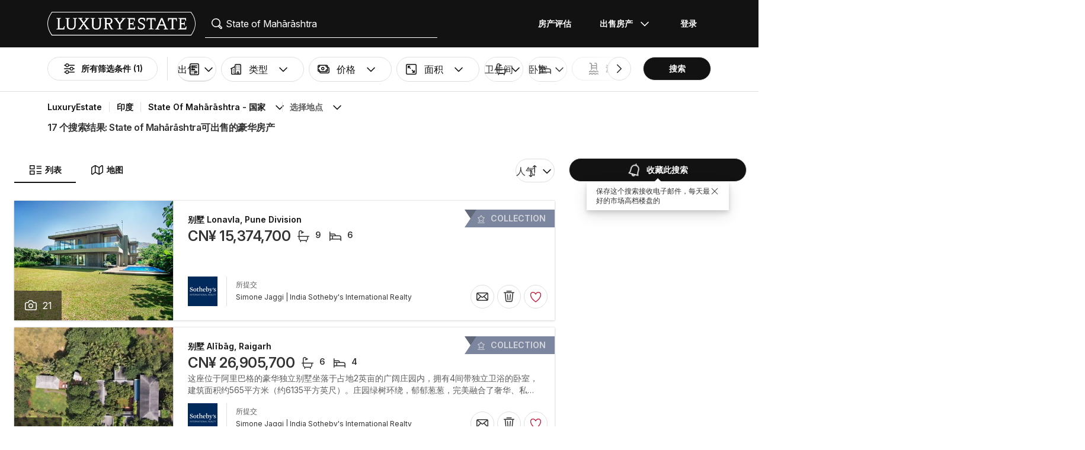

--- FILE ---
content_type: text/html; charset=UTF-8
request_url: https://www.luxuryestate.com/zh/india/state-of-maharashtra
body_size: 122617
content:
<!DOCTYPE html>
 

<html lang="zh" dir="ltr" bazlator="zh_CN">
    <head>
        <!-- Preconnect third party services -->
        <link rel="preconnect" href="https://pic.le-cdn.com">
        <!-- End Preconnect third party services -->

        <!-- Preload images -->
                
                        <!-- End Preload images -->

        <!-- Preload scripts -->
            <link
                rel="preload"
                as="script"
                href="/bundles/app/js/common~4a38229d.js"
                fetchpriority="high"
            >
            <link
                rel="preload"
                as="script"
                href="/bundles/app/js/translations/zh_CN~ec677f47.js"
                fetchpriority="high"
            >
        <!-- End preload scripts -->

        <!-- Google one tap -->
                                        <script async src="https://accounts.google.com/gsi/client"></script>
                <script>
                    function google_one_tap(response) {
                        window.handleCredentialResponseGoogleOneTap(response);
                    }
                </script>
                    <!-- End Google one tap -->

            <script src="/bundles/app/js/properties-search-list~47571808.js" defer fetchpriority="high"></script>

        <meta http-equiv="Content-Type" content="text/html; charset=utf-8" />
        <title>State of Mahārāshtra可出售的豪华房产 - LuxuryEstate.com</title>
        
    <meta name="description" content="17广告豪华房产出售State of Mahārāshtra:在LuxuryEstate平台上您将一览数以千计的来自知名不动产代理公司精选的印度豪宅。." />
                <meta property="fb:app_id" content="1580953698829216"/>
    <meta property="og:image" content="/bundles/app/images/favicons/og-image-400x400~7e31513e.png" />
    <meta property="og:title" content="State of Mahārāshtra可出售的豪华房产" />
<meta property="og:site_name" content="LuxuryEstate.com">
<meta property="og:url" content="https://www.luxuryestate.com/zh/india/state-of-maharashtra">
<meta property="og:locale:alternate" content="zh_CN" />
    <meta property="og:description" content="17广告豪华房产出售State of Mahārāshtra:在LuxuryEstate平台上您将一览数以千计的来自知名不动产代理公司精选的印度豪宅。." />

<meta name="viewport" content="width=device-width, initial-scale=1, minimum-scale=1, maximum-scale=1" />

<meta name="yandex-verification" content="bc9d4aa3735e92e3" />
    <link rel="apple-touch-icon" sizes="180x180" href="/bundles/app/images/favicons/apple-touch-icon~7e31513e.png">
    <link rel="icon" type="image/png" sizes="32x32" href="/bundles/app/images/favicons/favicon-32x32~e7bc39ed.png">
    <link rel="icon" type="image/png" sizes="16x16" href="/bundles/app/images/favicons/favicon-16x16~c5f23d17.png">
    <link rel="manifest" href="/bundles/app/images/favicons/webmanifest~71e0e613.json">
    <link rel="mask-icon" href="/bundles/app/images/favicons/safari-pinned-tab~7da063ec.svg" color="#000000">
    <link rel="shortcut icon" type="image/x-icon" href="/bundles/app/images/favicons/favicon~16000770.ico">
    <meta name="apple-mobile-web-app-title" content="Luxury Estate App">
    <meta name="apple-mobile-web-app-status-bar-style" content="black-translucent">
    <meta name="application-name" content="Luxury Estate App">
    <meta name="msapplication-TileColor" content="#000000">
    <meta name="msapplication-config" content="/bundles/app/images/favicons/browserconfig~3f396115.xml">
    <meta name="theme-color" content="#000000">

            <link rel="canonical" href="https://www.luxuryestate.com/zh/india/state-of-maharashtra">

    
    <link rel="next" href="https://www.luxuryestate.com/zh/india/state-of-maharashtra?pag=2"/>
            <link rel="alternate" href="https://www.luxuryestate.com/india/state-of-maharashtra" hreflang="en">
        <link rel="alternate" href="https://www.luxuryestate.com/fr/india/state-of-maharashtra" hreflang="fr">
        <link rel="alternate" href="https://www.luxuryestate.com/it/india/state-of-maharashtra" hreflang="it">
        <link rel="alternate" href="https://www.luxuryestate.com/de/india/state-of-maharashtra" hreflang="de">
        <link rel="alternate" href="https://www.luxuryestate.com/es/india/state-of-maharashtra" hreflang="es">
        <link rel="alternate" href="https://www.luxuryestate.com/ru/india/state-of-maharashtra" hreflang="ru">
        <link rel="alternate" href="https://www.luxuryestate.com/zh/india/state-of-maharashtra" hreflang="zh">
        <link rel="alternate" href="https://www.luxuryestate.com/pt/india/state-of-maharashtra" hreflang="pt">
        <link rel="alternate" href="https://www.luxuryestate.com/pl/india/state-of-maharashtra" hreflang="pl">
        <link rel="alternate" href="https://www.luxuryestate.com/ar/india/state-of-maharashtra" hreflang="ar">
        <link rel="alternate" href="https://www.luxuryestate.com/tr/india/state-of-maharashtra" hreflang="tr">
        <link rel="alternate" href="https://www.luxuryestate.com/nl/india/state-of-maharashtra" hreflang="nl">
        <link rel="alternate" href="https://www.luxuryestate.com/ja/india/state-of-maharashtra" hreflang="ja">
        <link rel="alternate" href="https://www.luxuryestate.com/ko/india/state-of-maharashtra" hreflang="ko">
        <link rel="alternate" href="https://www.luxuryestate.com/he/india/state-of-maharashtra" hreflang="he">
        <link rel="alternate" href="https://www.luxuryestate.com/el/india/state-of-maharashtra" hreflang="el">
        <link rel="alternate" href="https://www.luxuryestate.com/india/state-of-maharashtra" hreflang="x-default">    
    <meta name="robots" content="index,follow" />

<meta name="format-detection" content="telephone=no">

<meta name="referrer" content="always" />

<meta name="apple-itunes-app" content="app-id=720173779, affiliate-data=ct=Smart-banner-safari&pt=5285801, app-argument=luxuryestate://"/>

                            <link rel="preload" href="/bundles/app/fonts/Inter/InterVariable.woff2" as="font" type="font/woff2" crossorigin>
            <link rel="preload" href="/bundles/app/fonts/SourceSerif/SourceSerif4Variable.woff2" as="font" type="font/woff2" crossorigin>
                            <link rel="preconnect" href="https://fonts.googleapis.com" crossorigin />
                <link rel="preload" as="style" href="https://fonts.googleapis.com/css2?family=Noto+Sans+SC:wght@300..500&display=swap" crossorigin>
                                                                            <style>@keyframes icon-swing{0%{transform:rotate(0deg) scale(1)}10%{transform:rotate(15deg) scale(1.1)}30%{transform:rotate(-10deg) scale(1.15)}50%{transform:rotate(12deg) scale(1.1)}70%{transform:rotate(-8deg) scale(1.05)}85%{transform:rotate(5deg) scale(1.02)}100%{transform:rotate(0deg) scale(1)}}@keyframes movement-curves{0%{opacity:0;transform:translateX(-20px) scale(0.8)}20%{opacity:.6;transform:translateX(-10px) scale(0.9)}40%{opacity:1;transform:translateX(5px) scale(1)}60%{opacity:.8;transform:translateX(15px) scale(0.95)}80%{opacity:.4;transform:translateX(25px) scale(0.8)}100%{opacity:0;transform:translateX(30px) scale(0.6)}}@keyframes map-pin-play{from{transform:translateX(0)}to{transform:translateX(calc(-1 * var(--frame-width) * 29))}}.swing-animation{animation:icon-swing 1s ease-in-out 0s 3;transform-origin:center center}.map-pin-sprite{--frame-width: 48px;width:4.8rem;height:4.8rem;overflow:hidden;position:relative;cursor:pointer}@media screen and (min-width: 1025px){.map-pin-sprite{height:8.8rem;width:8.8rem;--frame-width: 88px}}.map-pin-sprite--animated img,.map-pin-sprite--hover img{animation:map-pin-play 2s steps(29) 1}.map-pin-sprite img{height:100%;width:auto;display:block;will-change:transform;backface-visibility:hidden}/*! normalize.css v3.0.3 | MIT License | github.com/necolas/normalize.css */html{font-family:sans-serif;-ms-text-size-adjust:100%;-webkit-text-size-adjust:100%}body{margin:0}article,aside,details,figcaption,figure,footer,header,hgroup,main,menu,nav,section,summary{display:block}audio,canvas,progress,video{display:inline-block;vertical-align:baseline}audio:not([controls]){display:none;height:0}[hidden],template{display:none}a{background-color:rgba(0,0,0,0)}a:active,a:hover{outline:0}abbr[title]{border-bottom:none;text-decoration:underline;text-decoration:underline dotted}b,strong{font-weight:bold}dfn{font-style:italic}h1{font-size:2em;margin:.67em 0}mark{background:#ff0;color:#000}small{font-size:80%}sub,sup{font-size:75%;line-height:0;position:relative;vertical-align:baseline}sup{top:-0.5em}sub{bottom:-0.25em}img{border:0}svg:not(:root){overflow:hidden}figure{margin:1em 40px}hr{box-sizing:content-box;height:0}pre{overflow:auto}code,kbd,pre,samp{font-family:monospace,monospace;font-size:1em}button,input,optgroup,select,textarea{color:inherit;font:inherit;margin:0}button{overflow:visible}button,select{text-transform:none}button,html input[type=button],input[type=reset],input[type=submit]{-webkit-appearance:button;cursor:pointer}button[disabled],html input[disabled]{cursor:default}button::-moz-focus-inner,input::-moz-focus-inner{border:0;padding:0}input{line-height:normal}input[type=checkbox],input[type=radio]{box-sizing:border-box;padding:0}input[type=number]::-webkit-inner-spin-button,input[type=number]::-webkit-outer-spin-button{height:auto}input[type=search]{-webkit-appearance:textfield;box-sizing:content-box}input[type=search]::-webkit-search-cancel-button,input[type=search]::-webkit-search-decoration{-webkit-appearance:none}fieldset{border:1px solid silver;margin:0 2px;padding:.35em .625em .75em}legend{border:0;padding:0}textarea{overflow:auto}optgroup{font-weight:bold}table{border-collapse:collapse;border-spacing:0}td,th{padding:0}.clearfix:before,.clearfix:after{display:table;content:" "}.clearfix:after{clear:both}.center-block{display:block;margin-right:auto;margin-left:auto}.pull-right{float:right !important}.pull-left{float:left !important}.hide{display:none !important}.show{display:block !important}.invisible{visibility:hidden}.text-hide{font:0/0 a;color:rgba(0,0,0,0);text-shadow:none;background-color:rgba(0,0,0,0);border:0}.hidden{display:none !important}.affix{position:fixed}.fade{opacity:0;-webkit-transition:opacity .15s linear;-o-transition:opacity .15s linear;transition:opacity .15s linear}.fade.in{opacity:1}.collapse{display:none}.collapse.in{display:block}tr.collapse.in{display:table-row}tbody.collapse.in{display:table-row-group}.collapsing{position:relative;height:0;overflow:hidden;-webkit-transition-property:height,visibility;transition-property:height,visibility;-webkit-transition-duration:.35s;transition-duration:.35s;-webkit-transition-timing-function:ease;transition-timing-function:ease}*{-webkit-box-sizing:border-box;-moz-box-sizing:border-box;box-sizing:border-box}*:before,*:after{-webkit-box-sizing:border-box;-moz-box-sizing:border-box;box-sizing:border-box}html{font-size:10px;-webkit-tap-highlight-color:rgba(0,0,0,0)}body{font-family:"Helvetica Neue",Helvetica,Arial,sans-serif;font-size:14px;line-height:1.428571429;color:#333;background-color:#fff}input,button,select,textarea{font-family:inherit;font-size:inherit;line-height:inherit}a{color:rgb(51.4340909091,122.2772727273,183.4159090909);text-decoration:none}a:hover,a:focus{color:rgb(34.6799586777,82.4466942149,123.6700413223);text-decoration:underline}a:focus{outline:5px auto -webkit-focus-ring-color;outline-offset:-2px}figure{margin:0}img{vertical-align:middle}.img-responsive{display:block;max-width:100%;height:auto}.img-rounded{border-radius:6px}.img-thumbnail{padding:4px;line-height:1.428571429;background-color:#fff;border:1px solid #ddd;border-radius:4px;-webkit-transition:all .2s ease-in-out;-o-transition:all .2s ease-in-out;transition:all .2s ease-in-out;display:inline-block;max-width:100%;height:auto}.img-circle{border-radius:50%}hr{margin-top:20px;margin-bottom:20px;border:0;border-top:1px solid hsl(0,0%,93.5%)}.sr-only{position:absolute;width:1px;height:1px;padding:0;margin:-1px;overflow:hidden;clip:rect(0, 0, 0, 0);border:0}.sr-only-focusable:active,.sr-only-focusable:focus{position:static;width:auto;height:auto;margin:0;overflow:visible;clip:auto}[role=button]{cursor:pointer}.btn{display:inline-block;margin-bottom:0;font-weight:normal;text-align:center;white-space:nowrap;vertical-align:middle;touch-action:manipulation;cursor:pointer;background-image:none;border:1px solid rgba(0,0,0,0);padding:6px 12px;font-size:14px;line-height:1.428571429;border-radius:4px;-webkit-user-select:none;-moz-user-select:none;-ms-user-select:none;user-select:none}.btn:focus,.btn.focus,.btn:active:focus,.btn:active.focus,.btn.active:focus,.btn.active.focus{outline:5px auto -webkit-focus-ring-color;outline-offset:-2px}.btn:hover,.btn:focus,.btn.focus{color:#fff;text-decoration:none}.btn:active,.btn.active{background-image:none;outline:0;-webkit-box-shadow:inset 0 3px 5px rgba(0,0,0,.125);box-shadow:inset 0 3px 5px rgba(0,0,0,.125)}.btn.disabled,.btn[disabled],fieldset[disabled] .btn{cursor:default;filter:alpha(opacity=65);opacity:.65;-webkit-box-shadow:none;box-shadow:none}a.btn.disabled,fieldset[disabled] a.btn{pointer-events:none}.btn-default{color:#fff;background-color:rgba(0,0,0,0);border:1px solid;border-color:#ccc}.btn-default:hover,.btn-default:focus,.btn-default:active,.btn-default.active{color:#fff;background-color:rgba(0,0,0,0);border-color:#ccc}.open>.btn-default.dropdown-toggle{color:#fff;background-color:rgba(0,0,0,0);border-color:#ccc}.btn-default:active,.btn-default.active,.open>.btn-default.dropdown-toggle{background-image:none}.btn-default.disabled,.btn-default.disabled:hover,.btn-default.disabled:focus,.btn-default.disabled:active,.btn-default.disabled.active,.btn-default[disabled],.btn-default[disabled]:hover,.btn-default[disabled]:focus,.btn-default[disabled]:active,.btn-default[disabled].active,fieldset[disabled] .btn-default,fieldset[disabled] .btn-default:hover,fieldset[disabled] .btn-default:focus,fieldset[disabled] .btn-default:active,fieldset[disabled] .btn-default.active{opacity:.6;background-color:rgba(0,0,0,0);border-color:#ccc}.btn-primary{color:#fff;background-color:#121212;border:1px solid;border-color:rgb(5.25,5.25,5.25)}.btn-primary:hover,.btn-primary:focus,.btn-primary:active,.btn-primary.active{color:#fff;background-color:#000;border-color:rgb(5.25,5.25,5.25)}.open>.btn-primary.dropdown-toggle{color:#fff;background-color:#000;border-color:rgb(5.25,5.25,5.25)}.btn-primary:active,.btn-primary.active,.open>.btn-primary.dropdown-toggle{background-image:none}.btn-primary.disabled,.btn-primary.disabled:hover,.btn-primary.disabled:focus,.btn-primary.disabled:active,.btn-primary.disabled.active,.btn-primary[disabled],.btn-primary[disabled]:hover,.btn-primary[disabled]:focus,.btn-primary[disabled]:active,.btn-primary[disabled].active,fieldset[disabled] .btn-primary,fieldset[disabled] .btn-primary:hover,fieldset[disabled] .btn-primary:focus,fieldset[disabled] .btn-primary:active,fieldset[disabled] .btn-primary.active{opacity:.6;background-color:#121212;border-color:rgb(5.25,5.25,5.25)}.btn-success{color:#fff;background-color:#5cb85c;border:1px solid;border-color:hsl(120,39.3162393162%,49.1176470588%)}.btn-success:hover,.btn-success:focus,.btn-success:active,.btn-success.active{color:#fff;background-color:hsl(120,39.3162393162%,51.1176470588%);border-color:hsl(120,39.3162393162%,49.1176470588%)}.open>.btn-success.dropdown-toggle{color:#fff;background-color:hsl(120,39.3162393162%,51.1176470588%);border-color:hsl(120,39.3162393162%,49.1176470588%)}.btn-success:active,.btn-success.active,.open>.btn-success.dropdown-toggle{background-image:none}.btn-success.disabled,.btn-success.disabled:hover,.btn-success.disabled:focus,.btn-success.disabled:active,.btn-success.disabled.active,.btn-success[disabled],.btn-success[disabled]:hover,.btn-success[disabled]:focus,.btn-success[disabled]:active,.btn-success[disabled].active,fieldset[disabled] .btn-success,fieldset[disabled] .btn-success:hover,fieldset[disabled] .btn-success:focus,fieldset[disabled] .btn-success:active,fieldset[disabled] .btn-success.active{opacity:.6;background-color:#5cb85c;border-color:hsl(120,39.3162393162%,49.1176470588%)}.btn-info{color:#fff;background-color:#5bc0de;border:1px solid;border-color:rgb(69.7715736041,183.845177665,217.7284263959)}.btn-info:hover,.btn-info:focus,.btn-info:active,.btn-info.active{color:#fff;background-color:rgb(78.2629441624,187.107106599,219.4370558376);border-color:rgb(69.7715736041,183.845177665,217.7284263959)}.open>.btn-info.dropdown-toggle{color:#fff;background-color:rgb(78.2629441624,187.107106599,219.4370558376);border-color:rgb(69.7715736041,183.845177665,217.7284263959)}.btn-info:active,.btn-info.active,.open>.btn-info.dropdown-toggle{background-image:none}.btn-info.disabled,.btn-info.disabled:hover,.btn-info.disabled:focus,.btn-info.disabled:active,.btn-info.disabled.active,.btn-info[disabled],.btn-info[disabled]:hover,.btn-info[disabled]:focus,.btn-info[disabled]:active,.btn-info[disabled].active,fieldset[disabled] .btn-info,fieldset[disabled] .btn-info:hover,fieldset[disabled] .btn-info:focus,fieldset[disabled] .btn-info:active,fieldset[disabled] .btn-info.active{opacity:.6;background-color:#5bc0de;border-color:rgb(69.7715736041,183.845177665,217.7284263959)}.btn-warning{color:#fff;background-color:#f0ad4e;border:1px solid;border-color:rgb(238.0078125,162.109375,54.4921875)}.btn-warning:hover,.btn-warning:focus,.btn-warning:active,.btn-warning.active{color:#fff;background-color:rgb(238.8046875,166.465625,63.8953125);border-color:rgb(238.0078125,162.109375,54.4921875)}.open>.btn-warning.dropdown-toggle{color:#fff;background-color:rgb(238.8046875,166.465625,63.8953125);border-color:rgb(238.0078125,162.109375,54.4921875)}.btn-warning:active,.btn-warning.active,.open>.btn-warning.dropdown-toggle{background-image:none}.btn-warning.disabled,.btn-warning.disabled:hover,.btn-warning.disabled:focus,.btn-warning.disabled:active,.btn-warning.disabled.active,.btn-warning[disabled],.btn-warning[disabled]:hover,.btn-warning[disabled]:focus,.btn-warning[disabled]:active,.btn-warning[disabled].active,fieldset[disabled] .btn-warning,fieldset[disabled] .btn-warning:hover,fieldset[disabled] .btn-warning:focus,fieldset[disabled] .btn-warning:active,fieldset[disabled] .btn-warning.active{opacity:.6;background-color:#f0ad4e;border-color:rgb(238.0078125,162.109375,54.4921875)}.btn-danger{color:#fff;background-color:#d9534f;border:1px solid;border-color:rgb(212.4719626168,62.5046728972,58.0280373832)}.btn-danger:hover,.btn-danger:focus,.btn-danger:active,.btn-danger.active{color:#fff;background-color:rgb(214.2831775701,70.7028037383,66.4168224299);border-color:rgb(212.4719626168,62.5046728972,58.0280373832)}.open>.btn-danger.dropdown-toggle{color:#fff;background-color:rgb(214.2831775701,70.7028037383,66.4168224299);border-color:rgb(212.4719626168,62.5046728972,58.0280373832)}.btn-danger:active,.btn-danger.active,.open>.btn-danger.dropdown-toggle{background-image:none}.btn-danger.disabled,.btn-danger.disabled:hover,.btn-danger.disabled:focus,.btn-danger.disabled:active,.btn-danger.disabled.active,.btn-danger[disabled],.btn-danger[disabled]:hover,.btn-danger[disabled]:focus,.btn-danger[disabled]:active,.btn-danger[disabled].active,fieldset[disabled] .btn-danger,fieldset[disabled] .btn-danger:hover,fieldset[disabled] .btn-danger:focus,fieldset[disabled] .btn-danger:active,fieldset[disabled] .btn-danger.active{opacity:.6;background-color:#d9534f;border-color:rgb(212.4719626168,62.5046728972,58.0280373832)}.btn-link{font-weight:400;color:rgb(51.4340909091,122.2772727273,183.4159090909);border-radius:0}.btn-link,.btn-link:active,.btn-link.active,.btn-link[disabled],fieldset[disabled] .btn-link{background-color:rgba(0,0,0,0);-webkit-box-shadow:none;box-shadow:none}.btn-link,.btn-link:hover,.btn-link:focus,.btn-link:active{border-color:rgba(0,0,0,0)}.btn-link:hover,.btn-link:focus{color:rgb(34.6799586777,82.4466942149,123.6700413223);text-decoration:underline;background-color:rgba(0,0,0,0)}.btn-link[disabled]:hover,.btn-link[disabled]:focus,fieldset[disabled] .btn-link:hover,fieldset[disabled] .btn-link:focus{color:hsl(0,0%,46.7%);text-decoration:none}.btn-lg{padding:10px 16px;font-size:18px;line-height:1.3333333;border-radius:6px}.btn-sm{padding:5px 10px;font-size:12px;line-height:1.5;border-radius:3px}.btn-xs{padding:1px 5px;font-size:12px;line-height:1.5;border-radius:3px}.btn-block{display:block;width:100%}.btn-block+.btn-block{margin-top:5px}input[type=submit].btn-block,input[type=reset].btn-block,input[type=button].btn-block{width:100%}fieldset{min-width:0;padding:0;margin:0;border:0}legend{display:block;width:100%;padding:0;margin-bottom:20px;font-size:21px;line-height:inherit;color:#333;border:0;border-bottom:1px solid #e5e5e5}label{display:inline-block;max-width:100%;margin-bottom:5px;font-weight:700}input[type=search]{-webkit-box-sizing:border-box;-moz-box-sizing:border-box;box-sizing:border-box;-webkit-appearance:none;appearance:none}input[type=radio],input[type=checkbox]{margin:4px 0 0;margin-top:1px \9 ;line-height:normal}input[type=radio][disabled],input[type=radio].disabled,fieldset[disabled] input[type=radio],input[type=checkbox][disabled],input[type=checkbox].disabled,fieldset[disabled] input[type=checkbox]{cursor:default}input[type=file]{display:block}input[type=range]{display:block;width:100%}select[multiple],select[size]{height:auto}input[type=file]:focus,input[type=radio]:focus,input[type=checkbox]:focus{outline:5px auto -webkit-focus-ring-color;outline-offset:-2px}output{display:block;padding-top:7px;font-size:14px;line-height:1.428571429;color:hsl(0,0%,33.5%)}.form-control{display:block;width:100%;height:48px;padding:6px 12px;font-size:14px;line-height:1.428571429;color:hsl(0,0%,33.5%);background-color:#fff;background-image:none;border:1px solid #ccc;border-radius:4px;-webkit-box-shadow:inset 0 1px 1px rgba(0,0,0,.075);box-shadow:inset 0 1px 1px rgba(0,0,0,.075);-webkit-transition:border-color ease-in-out .15s,box-shadow ease-in-out .15s;-o-transition:border-color ease-in-out .15s,box-shadow ease-in-out .15s;transition:border-color ease-in-out .15s,box-shadow ease-in-out .15s}.form-control:focus{border-color:#66afe9;outline:0;-webkit-box-shadow:inset 0 1px 1px rgba(0,0,0,.075),0 0 8px rgba(102,175,233,.6);box-shadow:inset 0 1px 1px rgba(0,0,0,.075),0 0 8px rgba(102,175,233,.6)}.form-control::-moz-placeholder{color:#999;opacity:1}.form-control:-ms-input-placeholder{color:#999}.form-control::-webkit-input-placeholder{color:#999}.form-control::-ms-expand{background-color:rgba(0,0,0,0);border:0}.form-control[disabled],.form-control[readonly],fieldset[disabled] .form-control{background-color:hsl(0,0%,93.5%);opacity:1}.form-control[disabled],fieldset[disabled] .form-control{cursor:default}textarea.form-control{height:auto}@media screen and (-webkit-min-device-pixel-ratio: 0){input[type=date].form-control,input[type=time].form-control,input[type=datetime-local].form-control,input[type=month].form-control{line-height:48px}input[type=date].input-sm,.input-group-sm input[type=date],input[type=time].input-sm,.input-group-sm input[type=time],input[type=datetime-local].input-sm,.input-group-sm input[type=datetime-local],input[type=month].input-sm,.input-group-sm input[type=month]{line-height:30px}input[type=date].input-lg,.input-group-lg input[type=date],input[type=time].input-lg,.input-group-lg input[type=time],input[type=datetime-local].input-lg,.input-group-lg input[type=datetime-local],input[type=month].input-lg,.input-group-lg input[type=month]{line-height:46px}}.form-group{margin-bottom:15px}.radio,.checkbox{position:relative;display:block;margin-top:10px;margin-bottom:10px}.radio.disabled label,fieldset[disabled] .radio label,.checkbox.disabled label,fieldset[disabled] .checkbox label{cursor:default}.radio label,.checkbox label{min-height:20px;padding-left:20px;margin-bottom:0;font-weight:400;cursor:pointer}.radio input[type=radio],.radio-inline input[type=radio],.checkbox input[type=checkbox],.checkbox-inline input[type=checkbox]{position:absolute;margin-top:4px \9 ;margin-left:-20px}.radio+.radio,.checkbox+.checkbox{margin-top:-5px}.radio-inline,.checkbox-inline{position:relative;display:inline-block;padding-left:20px;margin-bottom:0;font-weight:400;vertical-align:middle;cursor:pointer}.radio-inline.disabled,fieldset[disabled] .radio-inline,.checkbox-inline.disabled,fieldset[disabled] .checkbox-inline{cursor:default}.radio-inline+.radio-inline,.checkbox-inline+.checkbox-inline{margin-top:0;margin-left:10px}.form-control-static{min-height:34px;padding-top:7px;padding-bottom:7px;margin-bottom:0}.form-control-static.input-lg,.form-control-static.input-sm{padding-right:0;padding-left:0}.input-sm{height:30px;padding:5px 10px;font-size:12px;line-height:1.5;border-radius:3px}select.input-sm{height:30px;line-height:30px}textarea.input-sm,select[multiple].input-sm{height:auto}.form-group-sm .form-control{height:30px;padding:5px 10px;font-size:12px;line-height:1.5;border-radius:3px}.form-group-sm select.form-control{height:30px;line-height:30px}.form-group-sm textarea.form-control,.form-group-sm select[multiple].form-control{height:auto}.form-group-sm .form-control-static{height:30px;min-height:32px;padding:6px 10px;font-size:12px;line-height:1.5}.input-lg{height:46px;padding:10px 16px;font-size:18px;line-height:1.3333333;border-radius:6px}select.input-lg{height:46px;line-height:46px}textarea.input-lg,select[multiple].input-lg{height:auto}.form-group-lg .form-control{height:46px;padding:10px 16px;font-size:18px;line-height:1.3333333;border-radius:6px}.form-group-lg select.form-control{height:46px;line-height:46px}.form-group-lg textarea.form-control,.form-group-lg select[multiple].form-control{height:auto}.form-group-lg .form-control-static{height:46px;min-height:38px;padding:11px 16px;font-size:18px;line-height:1.3333333}.has-feedback{position:relative}.has-feedback .form-control{padding-right:60px}.form-control-feedback{position:absolute;top:0;right:0;z-index:2;display:block;width:48px;height:48px;line-height:48px;text-align:center;pointer-events:none}.input-lg+.form-control-feedback,.input-group-lg+.form-control-feedback,.form-group-lg .form-control+.form-control-feedback{width:46px;height:46px;line-height:46px}.input-sm+.form-control-feedback,.input-group-sm+.form-control-feedback,.form-group-sm .form-control+.form-control-feedback{width:30px;height:30px;line-height:30px}.has-success .help-block,.has-success .control-label,.has-success .radio,.has-success .checkbox,.has-success .radio-inline,.has-success .checkbox-inline,.has-success.radio label,.has-success.checkbox label,.has-success.radio-inline label,.has-success.checkbox-inline label{color:#3c763d}.has-success .form-control{border-color:#3c763d;-webkit-box-shadow:inset 0 1px 1px rgba(0,0,0,.075);box-shadow:inset 0 1px 1px rgba(0,0,0,.075)}.has-success .form-control:focus{border-color:rgb(42.808988764,84.191011236,43.5224719101);-webkit-box-shadow:inset 0 1px 1px rgba(0,0,0,.075),0 0 6px rgb(102.5280898876,177.4719101124,103.8202247191);box-shadow:inset 0 1px 1px rgba(0,0,0,.075),0 0 6px rgb(102.5280898876,177.4719101124,103.8202247191)}.has-success .input-group-addon{color:#3c763d;background-color:#dff0d8;border-color:#3c763d}.has-success .form-control-feedback{color:#3c763d}.has-warning .help-block,.has-warning .control-label,.has-warning .radio,.has-warning .checkbox,.has-warning .radio-inline,.has-warning .checkbox-inline,.has-warning.radio label,.has-warning.checkbox label,.has-warning.radio-inline label,.has-warning.checkbox-inline label{color:#8a6d3b}.has-warning .form-control{border-color:#8a6d3b;-webkit-box-shadow:inset 0 1px 1px rgba(0,0,0,.075);box-shadow:inset 0 1px 1px rgba(0,0,0,.075)}.has-warning .form-control:focus{border-color:rgb(102.2741116751,80.7817258883,43.7258883249);-webkit-box-shadow:inset 0 1px 1px rgba(0,0,0,.075),0 0 6px rgb(191.807106599,160.7461928934,107.192893401);box-shadow:inset 0 1px 1px rgba(0,0,0,.075),0 0 6px rgb(191.807106599,160.7461928934,107.192893401)}.has-warning .input-group-addon{color:#8a6d3b;background-color:#fcf8e3;border-color:#8a6d3b}.has-warning .form-control-feedback{color:#8a6d3b}.has-error .help-block,.has-error .control-label,.has-error .radio,.has-error .checkbox,.has-error .radio-inline,.has-error .checkbox-inline,.has-error.radio label,.has-error.checkbox label,.has-error.radio-inline label,.has-error.checkbox-inline label{color:#a94442}.has-error .form-control{border-color:#a94442;-webkit-box-shadow:inset 0 1px 1px rgba(0,0,0,.075);box-shadow:inset 0 1px 1px rgba(0,0,0,.075)}.has-error .form-control:focus{border-color:hsl(1.1650485437,43.829787234%,36.0784313725%);-webkit-box-shadow:inset 0 1px 1px rgba(0,0,0,.075),0 0 6px hsl(1.1650485437,43.829787234%,66.0784313725%);box-shadow:inset 0 1px 1px rgba(0,0,0,.075),0 0 6px hsl(1.1650485437,43.829787234%,66.0784313725%)}.has-error .input-group-addon{color:#a94442;background-color:#f2dede;border-color:#a94442}.has-error .form-control-feedback{color:#a94442}.has-feedback label~.form-control-feedback{top:25px}.has-feedback label.sr-only~.form-control-feedback{top:0}.help-block{display:block;margin-top:5px;margin-bottom:10px;color:hsl(0,0%,45%)}@media(min-width: 768px){.form-inline .form-group{display:inline-block;margin-bottom:0;vertical-align:middle}.form-inline .form-control{display:inline-block;width:auto;vertical-align:middle}.form-inline .form-control-static{display:inline-block}.form-inline .input-group{display:inline-table;vertical-align:middle}.form-inline .input-group .input-group-addon,.form-inline .input-group .input-group-btn,.form-inline .input-group .form-control{width:auto}.form-inline .input-group>.form-control{width:100%}.form-inline .control-label{margin-bottom:0;vertical-align:middle}.form-inline .radio,.form-inline .checkbox{display:inline-block;margin-top:0;margin-bottom:0;vertical-align:middle}.form-inline .radio label,.form-inline .checkbox label{padding-left:0}.form-inline .radio input[type=radio],.form-inline .checkbox input[type=checkbox]{position:relative;margin-left:0}.form-inline .has-feedback .form-control-feedback{top:0}}.form-horizontal .radio,.form-horizontal .checkbox,.form-horizontal .radio-inline,.form-horizontal .checkbox-inline{padding-top:7px;margin-top:0;margin-bottom:0}.form-horizontal .radio,.form-horizontal .checkbox{min-height:27px}.form-horizontal .form-group{margin-right:-10px;margin-left:-10px}.form-horizontal .form-group:before,.form-horizontal .form-group:after{display:table;content:" "}.form-horizontal .form-group:after{clear:both}@media(min-width: 768px){.form-horizontal .control-label{padding-top:7px;margin-bottom:0;text-align:right}}.form-horizontal .has-feedback .form-control-feedback{right:10px}@media(min-width: 768px){.form-horizontal .form-group-lg .control-label{padding-top:11px;font-size:18px}}@media(min-width: 768px){.form-horizontal .form-group-sm .control-label{padding-top:6px;font-size:12px}}.container{padding-right:10px;padding-left:10px;margin-right:auto;margin-left:auto}.container:before,.container:after{display:table;content:" "}.container:after{clear:both}@media(min-width: 768px){.container{width:750px}}@media(min-width: 1025px){.container{width:970px}}@media(min-width: 1280px){.container{width:1170px}}.container-fluid{padding-right:10px;padding-left:10px;margin-right:auto;margin-left:auto}.container-fluid:before,.container-fluid:after{display:table;content:" "}.container-fluid:after{clear:both}.row{margin-right:-10px;margin-left:-10px}.row:before,.row:after{display:table;content:" "}.row:after{clear:both}.row-no-gutters{margin-right:0;margin-left:0}.row-no-gutters [class*=col-]{padding-right:0;padding-left:0}.col-xs-1,.col-sm-1,.col-md-1,.col-lg-1,.col-xs-2,.col-sm-2,.col-md-2,.col-lg-2,.col-xs-3,.col-sm-3,.col-md-3,.col-lg-3,.col-xs-4,.col-sm-4,.col-md-4,.col-lg-4,.col-xs-5,.col-sm-5,.col-md-5,.col-lg-5,.col-xs-6,.col-sm-6,.col-md-6,.col-lg-6,.col-xs-7,.col-sm-7,.col-md-7,.col-lg-7,.col-xs-8,.col-sm-8,.col-md-8,.col-lg-8,.col-xs-9,.col-sm-9,.col-md-9,.col-lg-9,.col-xs-10,.col-sm-10,.col-md-10,.col-lg-10,.col-xs-11,.col-sm-11,.col-md-11,.col-lg-11,.col-xs-12,.col-sm-12,.col-md-12,.col-lg-12{position:relative;min-height:1px;padding-right:10px;padding-left:10px}.col-xs-1,.col-xs-2,.col-xs-3,.col-xs-4,.col-xs-5,.col-xs-6,.col-xs-7,.col-xs-8,.col-xs-9,.col-xs-10,.col-xs-11,.col-xs-12{float:left}.col-xs-1{width:8.3333333333%}.col-xs-2{width:16.6666666667%}.col-xs-3{width:25%}.col-xs-4{width:33.3333333333%}.col-xs-5{width:41.6666666667%}.col-xs-6{width:50%}.col-xs-7{width:58.3333333333%}.col-xs-8{width:66.6666666667%}.col-xs-9{width:75%}.col-xs-10{width:83.3333333333%}.col-xs-11{width:91.6666666667%}.col-xs-12{width:100%}.col-xs-pull-0{right:auto}.col-xs-pull-1{right:8.3333333333%}.col-xs-pull-2{right:16.6666666667%}.col-xs-pull-3{right:25%}.col-xs-pull-4{right:33.3333333333%}.col-xs-pull-5{right:41.6666666667%}.col-xs-pull-6{right:50%}.col-xs-pull-7{right:58.3333333333%}.col-xs-pull-8{right:66.6666666667%}.col-xs-pull-9{right:75%}.col-xs-pull-10{right:83.3333333333%}.col-xs-pull-11{right:91.6666666667%}.col-xs-pull-12{right:100%}.col-xs-push-0{left:auto}.col-xs-push-1{left:8.3333333333%}.col-xs-push-2{left:16.6666666667%}.col-xs-push-3{left:25%}.col-xs-push-4{left:33.3333333333%}.col-xs-push-5{left:41.6666666667%}.col-xs-push-6{left:50%}.col-xs-push-7{left:58.3333333333%}.col-xs-push-8{left:66.6666666667%}.col-xs-push-9{left:75%}.col-xs-push-10{left:83.3333333333%}.col-xs-push-11{left:91.6666666667%}.col-xs-push-12{left:100%}.col-xs-offset-0{margin-left:0%}.col-xs-offset-1{margin-left:8.3333333333%}.col-xs-offset-2{margin-left:16.6666666667%}.col-xs-offset-3{margin-left:25%}.col-xs-offset-4{margin-left:33.3333333333%}.col-xs-offset-5{margin-left:41.6666666667%}.col-xs-offset-6{margin-left:50%}.col-xs-offset-7{margin-left:58.3333333333%}.col-xs-offset-8{margin-left:66.6666666667%}.col-xs-offset-9{margin-left:75%}.col-xs-offset-10{margin-left:83.3333333333%}.col-xs-offset-11{margin-left:91.6666666667%}.col-xs-offset-12{margin-left:100%}@media(min-width: 768px){.col-sm-1,.col-sm-2,.col-sm-3,.col-sm-4,.col-sm-5,.col-sm-6,.col-sm-7,.col-sm-8,.col-sm-9,.col-sm-10,.col-sm-11,.col-sm-12{float:left}.col-sm-1{width:8.3333333333%}.col-sm-2{width:16.6666666667%}.col-sm-3{width:25%}.col-sm-4{width:33.3333333333%}.col-sm-5{width:41.6666666667%}.col-sm-6{width:50%}.col-sm-7{width:58.3333333333%}.col-sm-8{width:66.6666666667%}.col-sm-9{width:75%}.col-sm-10{width:83.3333333333%}.col-sm-11{width:91.6666666667%}.col-sm-12{width:100%}.col-sm-pull-0{right:auto}.col-sm-pull-1{right:8.3333333333%}.col-sm-pull-2{right:16.6666666667%}.col-sm-pull-3{right:25%}.col-sm-pull-4{right:33.3333333333%}.col-sm-pull-5{right:41.6666666667%}.col-sm-pull-6{right:50%}.col-sm-pull-7{right:58.3333333333%}.col-sm-pull-8{right:66.6666666667%}.col-sm-pull-9{right:75%}.col-sm-pull-10{right:83.3333333333%}.col-sm-pull-11{right:91.6666666667%}.col-sm-pull-12{right:100%}.col-sm-push-0{left:auto}.col-sm-push-1{left:8.3333333333%}.col-sm-push-2{left:16.6666666667%}.col-sm-push-3{left:25%}.col-sm-push-4{left:33.3333333333%}.col-sm-push-5{left:41.6666666667%}.col-sm-push-6{left:50%}.col-sm-push-7{left:58.3333333333%}.col-sm-push-8{left:66.6666666667%}.col-sm-push-9{left:75%}.col-sm-push-10{left:83.3333333333%}.col-sm-push-11{left:91.6666666667%}.col-sm-push-12{left:100%}.col-sm-offset-0{margin-left:0%}.col-sm-offset-1{margin-left:8.3333333333%}.col-sm-offset-2{margin-left:16.6666666667%}.col-sm-offset-3{margin-left:25%}.col-sm-offset-4{margin-left:33.3333333333%}.col-sm-offset-5{margin-left:41.6666666667%}.col-sm-offset-6{margin-left:50%}.col-sm-offset-7{margin-left:58.3333333333%}.col-sm-offset-8{margin-left:66.6666666667%}.col-sm-offset-9{margin-left:75%}.col-sm-offset-10{margin-left:83.3333333333%}.col-sm-offset-11{margin-left:91.6666666667%}.col-sm-offset-12{margin-left:100%}}@media(min-width: 1025px){.col-md-1,.col-md-2,.col-md-3,.col-md-4,.col-md-5,.col-md-6,.col-md-7,.col-md-8,.col-md-9,.col-md-10,.col-md-11,.col-md-12{float:left}.col-md-1{width:8.3333333333%}.col-md-2{width:16.6666666667%}.col-md-3{width:25%}.col-md-4{width:33.3333333333%}.col-md-5{width:41.6666666667%}.col-md-6{width:50%}.col-md-7{width:58.3333333333%}.col-md-8{width:66.6666666667%}.col-md-9{width:75%}.col-md-10{width:83.3333333333%}.col-md-11{width:91.6666666667%}.col-md-12{width:100%}.col-md-pull-0{right:auto}.col-md-pull-1{right:8.3333333333%}.col-md-pull-2{right:16.6666666667%}.col-md-pull-3{right:25%}.col-md-pull-4{right:33.3333333333%}.col-md-pull-5{right:41.6666666667%}.col-md-pull-6{right:50%}.col-md-pull-7{right:58.3333333333%}.col-md-pull-8{right:66.6666666667%}.col-md-pull-9{right:75%}.col-md-pull-10{right:83.3333333333%}.col-md-pull-11{right:91.6666666667%}.col-md-pull-12{right:100%}.col-md-push-0{left:auto}.col-md-push-1{left:8.3333333333%}.col-md-push-2{left:16.6666666667%}.col-md-push-3{left:25%}.col-md-push-4{left:33.3333333333%}.col-md-push-5{left:41.6666666667%}.col-md-push-6{left:50%}.col-md-push-7{left:58.3333333333%}.col-md-push-8{left:66.6666666667%}.col-md-push-9{left:75%}.col-md-push-10{left:83.3333333333%}.col-md-push-11{left:91.6666666667%}.col-md-push-12{left:100%}.col-md-offset-0{margin-left:0%}.col-md-offset-1{margin-left:8.3333333333%}.col-md-offset-2{margin-left:16.6666666667%}.col-md-offset-3{margin-left:25%}.col-md-offset-4{margin-left:33.3333333333%}.col-md-offset-5{margin-left:41.6666666667%}.col-md-offset-6{margin-left:50%}.col-md-offset-7{margin-left:58.3333333333%}.col-md-offset-8{margin-left:66.6666666667%}.col-md-offset-9{margin-left:75%}.col-md-offset-10{margin-left:83.3333333333%}.col-md-offset-11{margin-left:91.6666666667%}.col-md-offset-12{margin-left:100%}}@media(min-width: 1280px){.col-lg-1,.col-lg-2,.col-lg-3,.col-lg-4,.col-lg-5,.col-lg-6,.col-lg-7,.col-lg-8,.col-lg-9,.col-lg-10,.col-lg-11,.col-lg-12{float:left}.col-lg-1{width:8.3333333333%}.col-lg-2{width:16.6666666667%}.col-lg-3{width:25%}.col-lg-4{width:33.3333333333%}.col-lg-5{width:41.6666666667%}.col-lg-6{width:50%}.col-lg-7{width:58.3333333333%}.col-lg-8{width:66.6666666667%}.col-lg-9{width:75%}.col-lg-10{width:83.3333333333%}.col-lg-11{width:91.6666666667%}.col-lg-12{width:100%}.col-lg-pull-0{right:auto}.col-lg-pull-1{right:8.3333333333%}.col-lg-pull-2{right:16.6666666667%}.col-lg-pull-3{right:25%}.col-lg-pull-4{right:33.3333333333%}.col-lg-pull-5{right:41.6666666667%}.col-lg-pull-6{right:50%}.col-lg-pull-7{right:58.3333333333%}.col-lg-pull-8{right:66.6666666667%}.col-lg-pull-9{right:75%}.col-lg-pull-10{right:83.3333333333%}.col-lg-pull-11{right:91.6666666667%}.col-lg-pull-12{right:100%}.col-lg-push-0{left:auto}.col-lg-push-1{left:8.3333333333%}.col-lg-push-2{left:16.6666666667%}.col-lg-push-3{left:25%}.col-lg-push-4{left:33.3333333333%}.col-lg-push-5{left:41.6666666667%}.col-lg-push-6{left:50%}.col-lg-push-7{left:58.3333333333%}.col-lg-push-8{left:66.6666666667%}.col-lg-push-9{left:75%}.col-lg-push-10{left:83.3333333333%}.col-lg-push-11{left:91.6666666667%}.col-lg-push-12{left:100%}.col-lg-offset-0{margin-left:0%}.col-lg-offset-1{margin-left:8.3333333333%}.col-lg-offset-2{margin-left:16.6666666667%}.col-lg-offset-3{margin-left:25%}.col-lg-offset-4{margin-left:33.3333333333%}.col-lg-offset-5{margin-left:41.6666666667%}.col-lg-offset-6{margin-left:50%}.col-lg-offset-7{margin-left:58.3333333333%}.col-lg-offset-8{margin-left:66.6666666667%}.col-lg-offset-9{margin-left:75%}.col-lg-offset-10{margin-left:83.3333333333%}.col-lg-offset-11{margin-left:91.6666666667%}.col-lg-offset-12{margin-left:100%}}.label{display:inline;padding:.2em .6em .3em;font-size:75%;font-weight:700;line-height:1;color:#fff;text-align:center;white-space:nowrap;vertical-align:baseline;border-radius:.25em}.label:empty{display:none}.btn .label{position:relative;top:-1px}a.label:hover,a.label:focus{color:#fff;text-decoration:none;cursor:pointer}.label-default{background-color:hsl(0,0%,46.7%)}.label-default[href]:hover,.label-default[href]:focus{background-color:hsl(0,0%,36.7%)}.label-primary{background-color:rgb(51.4340909091,122.2772727273,183.4159090909)}.label-primary[href]:hover,.label-primary[href]:focus{background-color:rgb(40.2646694215,95.723553719,143.5853305785)}.label-success{background-color:#5cb85c}.label-success[href]:hover,.label-success[href]:focus{background-color:hsl(120,39.3162393162%,44.1176470588%)}.label-info{background-color:#5bc0de}.label-info[href]:hover,.label-info[href]:focus{background-color:rgb(48.5431472081,175.6903553299,213.4568527919)}.label-warning{background-color:#f0ad4e}.label-warning[href]:hover,.label-warning[href]:focus{background-color:rgb(236.015625,151.21875,30.984375)}.label-danger{background-color:#d9534f}.label-danger[href]:hover,.label-danger[href]:focus{background-color:rgb(201.4953271028,48.0841121495,43.5046728972)}@-ms-viewport{width:device-width}.visible-xs{display:none !important}.visible-sm{display:none !important}.visible-md{display:none !important}.visible-lg{display:none !important}.visible-xs-block,.visible-xs-inline,.visible-xs-inline-block,.visible-sm-block,.visible-sm-inline,.visible-sm-inline-block,.visible-md-block,.visible-md-inline,.visible-md-inline-block,.visible-lg-block,.visible-lg-inline,.visible-lg-inline-block{display:none !important}@media(max-width: 767px){.visible-xs{display:block !important}table.visible-xs{display:table !important}tr.visible-xs{display:table-row !important}th.visible-xs,td.visible-xs{display:table-cell !important}}@media(max-width: 767px){.visible-xs-block{display:block !important}}@media(max-width: 767px){.visible-xs-inline{display:inline !important}}@media(max-width: 767px){.visible-xs-inline-block{display:inline-block !important}}@media(min-width: 768px)and (max-width: 1024px){.visible-sm{display:block !important}table.visible-sm{display:table !important}tr.visible-sm{display:table-row !important}th.visible-sm,td.visible-sm{display:table-cell !important}}@media(min-width: 768px)and (max-width: 1024px){.visible-sm-block{display:block !important}}@media(min-width: 768px)and (max-width: 1024px){.visible-sm-inline{display:inline !important}}@media(min-width: 768px)and (max-width: 1024px){.visible-sm-inline-block{display:inline-block !important}}@media(min-width: 1025px)and (max-width: 1279px){.visible-md{display:block !important}table.visible-md{display:table !important}tr.visible-md{display:table-row !important}th.visible-md,td.visible-md{display:table-cell !important}}@media(min-width: 1025px)and (max-width: 1279px){.visible-md-block{display:block !important}}@media(min-width: 1025px)and (max-width: 1279px){.visible-md-inline{display:inline !important}}@media(min-width: 1025px)and (max-width: 1279px){.visible-md-inline-block{display:inline-block !important}}@media(min-width: 1280px){.visible-lg{display:block !important}table.visible-lg{display:table !important}tr.visible-lg{display:table-row !important}th.visible-lg,td.visible-lg{display:table-cell !important}}@media(min-width: 1280px){.visible-lg-block{display:block !important}}@media(min-width: 1280px){.visible-lg-inline{display:inline !important}}@media(min-width: 1280px){.visible-lg-inline-block{display:inline-block !important}}@media(max-width: 767px){.hidden-xs{display:none !important}}@media(min-width: 768px)and (max-width: 1024px){.hidden-sm{display:none !important}}@media(min-width: 1025px)and (max-width: 1279px){.hidden-md{display:none !important}}@media(min-width: 1280px){.hidden-lg{display:none !important}}.visible-print{display:none !important}@media print{.visible-print{display:block !important}table.visible-print{display:table !important}tr.visible-print{display:table-row !important}th.visible-print,td.visible-print{display:table-cell !important}}.visible-print-block{display:none !important}@media print{.visible-print-block{display:block !important}}.visible-print-inline{display:none !important}@media print{.visible-print-inline{display:inline !important}}.visible-print-inline-block{display:none !important}@media print{.visible-print-inline-block{display:inline-block !important}}@media print{.hidden-print{display:none !important}}.tooltip{position:absolute;z-index:1070;display:block;font-family:"Helvetica Neue",Helvetica,Arial,sans-serif;font-style:normal;font-weight:400;line-height:1.428571429;line-break:auto;text-align:left;text-align:start;text-decoration:none;text-shadow:none;text-transform:none;letter-spacing:normal;word-break:normal;word-spacing:normal;word-wrap:normal;white-space:normal;font-size:12px;filter:alpha(opacity=0);opacity:0}.tooltip.in{filter:alpha(opacity=90);opacity:.9}.tooltip.top{padding:5px 0;margin-top:-3px}.tooltip.right{padding:0 5px;margin-left:3px}.tooltip.bottom{padding:5px 0;margin-top:3px}.tooltip.left{padding:0 5px;margin-left:-3px}.tooltip.top .tooltip-arrow{bottom:0;left:50%;margin-left:-5px;border-width:5px 5px 0;border-top-color:#000}.tooltip.top-left .tooltip-arrow{right:5px;bottom:0;margin-bottom:-5px;border-width:5px 5px 0;border-top-color:#000}.tooltip.top-right .tooltip-arrow{bottom:0;left:5px;margin-bottom:-5px;border-width:5px 5px 0;border-top-color:#000}.tooltip.right .tooltip-arrow{top:50%;left:0;margin-top:-5px;border-width:5px 5px 5px 0;border-right-color:#000}.tooltip.left .tooltip-arrow{top:50%;right:0;margin-top:-5px;border-width:5px 0 5px 5px;border-left-color:#000}.tooltip.bottom .tooltip-arrow{top:0;left:50%;margin-left:-5px;border-width:0 5px 5px;border-bottom-color:#000}.tooltip.bottom-left .tooltip-arrow{top:0;right:5px;margin-top:-5px;border-width:0 5px 5px;border-bottom-color:#000}.tooltip.bottom-right .tooltip-arrow{top:0;left:5px;margin-top:-5px;border-width:0 5px 5px;border-bottom-color:#000}.tooltip-inner{max-width:200px;padding:3px 8px;color:#fff;text-align:center;background-color:#000;border-radius:4px}.tooltip-arrow{position:absolute;width:0;height:0;border-color:rgba(0,0,0,0);border-style:solid}.popover{position:absolute;top:0;left:0;z-index:1060;display:none;max-width:276px;padding:1px;font-family:"Helvetica Neue",Helvetica,Arial,sans-serif;font-style:normal;font-weight:400;line-height:1.428571429;line-break:auto;text-align:left;text-align:start;text-decoration:none;text-shadow:none;text-transform:none;letter-spacing:normal;word-break:normal;word-spacing:normal;word-wrap:normal;white-space:normal;font-size:14px;background-color:#fff;background-clip:padding-box;border:1px solid #ccc;border:1px solid rgba(0,0,0,.2);border-radius:6px;-webkit-box-shadow:0 5px 10px rgba(0,0,0,.2);box-shadow:0 5px 10px rgba(0,0,0,.2)}.popover.top{margin-top:-10px}.popover.right{margin-left:10px}.popover.bottom{margin-top:10px}.popover.left{margin-left:-10px}.popover>.arrow{border-width:11px}.popover>.arrow,.popover>.arrow:after{position:absolute;display:block;width:0;height:0;border-color:rgba(0,0,0,0);border-style:solid}.popover>.arrow:after{content:"";border-width:10px}.popover.top>.arrow{bottom:-11px;left:50%;margin-left:-11px;border-top-color:#999;border-top-color:rgba(0,0,0,.25);border-bottom-width:0}.popover.top>.arrow:after{bottom:1px;margin-left:-10px;content:" ";border-top-color:#fff;border-bottom-width:0}.popover.right>.arrow{top:50%;left:-11px;margin-top:-11px;border-right-color:#999;border-right-color:rgba(0,0,0,.25);border-left-width:0}.popover.right>.arrow:after{bottom:-10px;left:1px;content:" ";border-right-color:#fff;border-left-width:0}.popover.bottom>.arrow{top:-11px;left:50%;margin-left:-11px;border-top-width:0;border-bottom-color:#999;border-bottom-color:rgba(0,0,0,.25)}.popover.bottom>.arrow:after{top:1px;margin-left:-10px;content:" ";border-top-width:0;border-bottom-color:#fff}.popover.left>.arrow{top:50%;right:-11px;margin-top:-11px;border-right-width:0;border-left-color:#999;border-left-color:rgba(0,0,0,.25)}.popover.left>.arrow:after{right:1px;bottom:-10px;content:" ";border-right-width:0;border-left-color:#fff}.popover-title{padding:8px 14px;margin:0;font-size:14px;background-color:hsl(0,0%,97%);border-bottom:1px solid hsl(0,0%,92%);border-radius:5px 5px 0 0}.popover-content{padding:9px 14px}h1,h2,h3,h4,h5,h6,.h1,.h2,.h3,.h4,.h5,.h6{font-family:inherit;font-weight:500;line-height:1.1;color:inherit}h1 small,h1 .small,h2 small,h2 .small,h3 small,h3 .small,h4 small,h4 .small,h5 small,h5 .small,h6 small,h6 .small,.h1 small,.h1 .small,.h2 small,.h2 .small,.h3 small,.h3 .small,.h4 small,.h4 .small,.h5 small,.h5 .small,.h6 small,.h6 .small{font-weight:400;line-height:1;color:hsl(0,0%,46.7%)}h1,.h1,h2,.h2,h3,.h3{margin-top:20px;margin-bottom:10px}h1 small,h1 .small,.h1 small,.h1 .small,h2 small,h2 .small,.h2 small,.h2 .small,h3 small,h3 .small,.h3 small,.h3 .small{font-size:65%}h4,.h4,h5,.h5,h6,.h6{margin-top:10px;margin-bottom:10px}h4 small,h4 .small,.h4 small,.h4 .small,h5 small,h5 .small,.h5 small,.h5 .small,h6 small,h6 .small,.h6 small,.h6 .small{font-size:75%}h1,.h1{font-size:36px}h2,.h2{font-size:30px}h3,.h3{font-size:24px}h4,.h4{font-size:18px}h5,.h5{font-size:14px}h6,.h6{font-size:12px}p{margin:0 0 10px}.lead{margin-bottom:20px;font-size:16px;font-weight:300;line-height:1.4}@media(min-width: 768px){.lead{font-size:21px}}small,.small{font-size:85%}mark,.mark{padding:.2em;background-color:#fcf8e3}.text-left{text-align:left}.text-right{text-align:right}.text-center{text-align:center}.text-justify{text-align:justify}.text-nowrap{white-space:nowrap}.text-lowercase{text-transform:lowercase}.text-uppercase,.initialism{text-transform:uppercase}.text-capitalize{text-transform:capitalize}.text-muted{color:hsl(0,0%,46.7%)}.text-primary{color:rgb(51.4340909091,122.2772727273,183.4159090909)}a.text-primary:hover,a.text-primary:focus{color:rgb(40.2646694215,95.723553719,143.5853305785)}.text-success{color:#3c763d}a.text-success:hover,a.text-success:focus{color:rgb(42.808988764,84.191011236,43.5224719101)}.text-info{color:#31708f}a.text-info:hover,a.text-info:focus{color:rgb(35.984375,82.25,105.015625)}.text-warning{color:#8a6d3b}a.text-warning:hover,a.text-warning:focus{color:rgb(102.2741116751,80.7817258883,43.7258883249)}.text-danger{color:#a94442}a.text-danger:hover,a.text-danger:focus{color:hsl(1.1650485437,43.829787234%,36.0784313725%)}.bg-primary{color:#fff}.bg-primary{background-color:rgb(51.4340909091,122.2772727273,183.4159090909)}a.bg-primary:hover,a.bg-primary:focus{background-color:rgb(40.2646694215,95.723553719,143.5853305785)}.bg-success{background-color:#dff0d8}a.bg-success:hover,a.bg-success:focus{background-color:hsl(102.5,44.4444444444%,79.4117647059%)}.bg-info{background-color:#d9edf7}a.bg-info:hover,a.bg-info:focus{background-color:hsl(200,65.2173913043%,80.9803921569%)}.bg-warning{background-color:#fcf8e3}a.bg-warning:hover,a.bg-warning:focus{background-color:hsl(50.4,80.6451612903%,83.9215686275%)}.bg-danger{background-color:#f2dede}a.bg-danger:hover,a.bg-danger:focus{background-color:hsl(0,43.4782608696%,80.9803921569%)}.page-header{padding-bottom:9px;margin:40px 0 20px;border-bottom:1px solid hsl(0,0%,93.5%)}ul,ol{margin-top:0;margin-bottom:10px}ul ul,ul ol,ol ul,ol ol{margin-bottom:0}.list-unstyled{padding-left:0;list-style:none}.list-inline{padding-left:0;list-style:none;margin-left:-5px}.list-inline>li{display:inline-block;padding-right:5px;padding-left:5px}dl{margin-top:0;margin-bottom:20px}dt,dd{line-height:1.428571429}dt{font-weight:700}dd{margin-left:0}.dl-horizontal dd:before,.dl-horizontal dd:after{display:table;content:" "}.dl-horizontal dd:after{clear:both}@media(min-width: 768px){.dl-horizontal dt{float:left;width:160px;clear:left;text-align:right;overflow:hidden;text-overflow:ellipsis;white-space:nowrap}.dl-horizontal dd{margin-left:180px}}abbr[title],abbr[data-original-title]{cursor:help}.initialism{font-size:90%}blockquote{padding:10px 20px;margin:0 0 20px;font-size:17.5px;border-left:5px solid hsl(0,0%,93.5%)}blockquote p:last-child,blockquote ul:last-child,blockquote ol:last-child{margin-bottom:0}blockquote footer,blockquote small,blockquote .small{display:block;font-size:80%;line-height:1.428571429;color:hsl(0,0%,46.7%)}blockquote footer:before,blockquote small:before,blockquote .small:before{content:"— "}.blockquote-reverse,blockquote.pull-right{padding-right:15px;padding-left:0;text-align:right;border-right:5px solid hsl(0,0%,93.5%);border-left:0}.blockquote-reverse footer:before,.blockquote-reverse small:before,.blockquote-reverse .small:before,blockquote.pull-right footer:before,blockquote.pull-right small:before,blockquote.pull-right .small:before{content:""}.blockquote-reverse footer:after,.blockquote-reverse small:after,.blockquote-reverse .small:after,blockquote.pull-right footer:after,blockquote.pull-right small:after,blockquote.pull-right .small:after{content:" —"}address{margin-bottom:20px;font-style:normal;line-height:1.428571429}.le-icon{font-size:24px;width:1em;height:1em;max-width:100%;max-height:100%;display:inline-block;vertical-align:middle;fill:currentColor;paint-order:stroke fill;contain:content;fill-rule:evenodd;clip-rule:evenodd;shape-rendering:geometricprecision}.le-icon--baseline{vertical-align:baseline}@font-face{font-family:"Inter";font-style:normal;font-weight:100 900;font-display:swap;src:url("/bundles/app/fonts/Inter/InterVariable~693b77d4.woff2") format("woff2")}@font-face{font-family:"Source Serif";font-style:normal;font-weight:200 900;font-display:swap;src:url("/bundles/app/fonts/SourceSerif/SourceSerif4Variable~940a76ed.woff2") format("woff2")}@font-face{font-display:swap;font-family:"Noto Sans";font-style:normal;font-weight:300;src:local("Noto Sans Arabic UI Light"),local("NotoSansArabicUI-Light"),url(/bundles/app/fonts/NotoSans-arabic/notosans-arabicui-300~916cc71f.woff2) format("woff2");font-display:block;unicode-range:U+0600-06FF,U+0750-077F,U+08A0-08FF,U+FB50-FDFF,U+FE70-FEFF}@font-face{font-display:swap;font-family:"Noto Sans";font-style:normal;font-weight:400;src:local("Noto Sans Arabic UI"),local("NotoSansArabicUI-Regular"),url(/bundles/app/fonts/NotoSans-arabic/notosans-arabicui-400~596f51a2.woff2) format("woff2");unicode-range:U+0600-06FF,U+0750-077F,U+08A0-08FF,U+FB50-FDFF,U+FE70-FEFF}@font-face{font-display:swap;font-family:"Noto Sans";font-style:normal;font-weight:500 700;src:local("Noto Sans Arabic UI Medium"),local("NotoSansArabicUI-Medium"),url(/bundles/app/fonts/NotoSans-arabic/notosans-arabicui-500~75a34f81.woff2) format("woff2");font-display:block;unicode-range:U+0600-06FF,U+0750-077F,U+08A0-08FF,U+FB50-FDFF,U+FE70-FEFF}@font-face{font-display:swap;font-family:"Noto Sans";font-style:normal;font-weight:300;src:local("Noto Sans Hebrew Light"),local("NotoSansHebrew-Light"),url(/bundles/app/fonts/NotoSans-hebrew/notosans-hebrew-300~256fcc72.woff2) format("woff2");font-display:block;unicode-range:U+0590-05FF}@font-face{font-display:swap;font-family:"Noto Sans";font-style:normal;font-weight:400;src:local("Noto Sans Hebrew"),local("NotoSansHebrew-Regular"),url(/bundles/app/fonts/NotoSans-hebrew/notosans-hebrew-400~9ca8aad5.woff2) format("woff2");unicode-range:U+0590-05FF}@font-face{font-display:swap;font-family:"Noto Sans";font-style:normal;font-weight:500 700;src:local("Noto Sans Hebrew Medium"),local("NotoSansHebrew-Medium"),url(/bundles/app/fonts/NotoSans-hebrew/notosans-hebrew-500~26a7aebc.woff2) format("woff2");font-display:block;unicode-range:U+0590-05FF}@font-face{font-display:swap;font-family:"Noto Sans Condensed";font-style:normal;font-weight:300;src:url(/bundles/app/fonts/NotoSansCondensed-arabic/notosans-condensed-arabicui-300~d0f82059.woff2) format("woff2");font-display:block;unicode-range:U+0600-06FF,U+0750-077F,U+08A0-08FF,U+FB50-FDFF,U+FE70-FEFF}@font-face{font-display:swap;font-family:"Noto Sans Condensed";font-style:normal;font-weight:400;src:url(/bundles/app/fonts/NotoSansCondensed-arabic/notosans-condensed-arabicui-400~605e9f9e.woff2) format("woff2");font-display:auto;unicode-range:U+0600-06FF,U+0750-077F,U+08A0-08FF,U+FB50-FDFF,U+FE70-FEFF}@font-face{font-display:swap;font-family:"Noto Sans Condensed";font-style:normal;font-weight:300;src:url(/bundles/app/fonts/NotoSansCondensed-hebrew/notosans-condensed-hebrew-300~5d67a0a9.woff2) format("woff2");font-display:block;unicode-range:U+0590-05FF}@font-face{font-display:swap;font-family:"Noto Sans Condensed";font-style:normal;font-weight:400;src:url(/bundles/app/fonts/NotoSansCondensed-hebrew/notosans-condensed-hebrew-400~acb6c7aa.woff2) format("woff2");font-display:auto;unicode-range:U+0590-05FF}@media(min-width: 768px){.container{width:100%}.container-small{width:75%}}@media(min-width: 1025px){.container,.container-small{max-width:1000px;width:95%}}@media(max-width: 767px){.pull-left-xs{float:left}.pull-right-xs{float:right}}@media(max-width: 1024px)and (min-width: 768px){.pull-left-sm{float:left}.pull-right-sm{float:right}}@media(max-width: 1279px)and (min-width: 1025px){.pull-left-md{float:left}.pull-right-md{float:right}}.autocomplete-box input{font-family:"Inter","Noto Sans","Noto Sans JP","Noto Sans KR","Noto Sans SC Sliced",sans-serif;font-size:16px;font-weight:400;line-height:24px;letter-spacing:0}.autocomplete-box .container-search{position:relative;height:48px}.autocomplete-box .twitter-typeahead{width:100%}.autocomplete-box .tt-dropdown-menu{right:0 !important;height:calc(100vh - 150px);background-color:#fff;overflow-y:auto;text-align:left}.autocomplete-box [data-typeahead-template=moreInfo]~.tt-dropdown-menu{max-height:306px}.autocomplete-box .tt-hint{background:none !important;color:#5c5c5c}.autocomplete-box .tt-suggestion{padding:10px 20px}.autocomplete-box .tt-suggestion:hover{background:#efefef}.autocomplete-box .tt-cursor{background:#efefef}.autocomplete-box .typeahead{border-left:1px solid #dfdfdf;outline:none;padding-left:20px;text-align:left}.autocomplete-box .typeahead:hover{border-color:#dfdfdf;box-shadow:none}.autocomplete-box .tt-suggestions{padding:0}.autocomplete-box .tt-dataset-localities{background:#fff;display:block;cursor:pointer;border-top:1px solid #dfdfdf}.autocomplete-box .locality-suggestion{padding-left:0}.autocomplete-box .locality-suggestion>div{line-height:1.5em}.autocomplete-box .locality-suggestion .name{margin-top:0;margin-bottom:0;color:#000;width:100%;min-height:18px;text-transform:capitalize;font-size:14px}.autocomplete-box .locality-suggestion .level{color:hsl(0,0%,46.7%);font-size:14px;text-transform:capitalize}.autocomplete-box .locality-suggestion .address{color:hsl(0,0%,46.7%)}.autocomplete-box .locality-suggestion .country{font-weight:500;background:none}.autocomplete-box .locality-suggestion .separator{color:hsl(0,0%,46.7%)}@media(min-width: 768px){.autocomplete-box .typeahead{border-bottom:none;border-left:1px solid #dfdfdf;outline:none;padding-left:30px}.autocomplete-box .tt-suggestions{border-right:1px solid #dfdfdf;border-left:1px solid #dfdfdf}.autocomplete-box .tt-suggestion{border-bottom:1px solid #dfdfdf;padding:13px}.autocomplete-box .tt-dataset-localities{width:530px}.autocomplete-box .tt-dataset-localities .locality-suggestion{padding:0 1em}.autocomplete-box .locality-suggestion{font-size:16px}.autocomplete-box .tt-dropdown-menu{height:auto;overflow:visible}.autocomplete-box [data-typeahead-template=moreInfo]~.tt-dropdown-menu{overflow:auto}.profile__container .autocomplete-box .tt-dataset-localities,.advertise-property .autocomplete-box .tt-dataset-localities{width:100%}.profile__container .autocomplete-box .tt-suggestion,.advertise-property .autocomplete-box .tt-suggestion{padding:10px 0px}.profile__container .autocomplete-box .tt-suggestion .pull-left,.advertise-property .autocomplete-box .tt-suggestion .pull-left{margin-left:-6px}}.btn{display:inline-flex;justify-content:center;align-items:center;height:4.8rem;padding:0 20px;border-radius:0;border:none;transition:all .3s ease-in;contain:layout style}.btn:active{box-shadow:none}.btn .le-icon+span{margin-left:.4rem}.btn span+.le-icon{margin-left:.4rem}.btn-default{border:2px solid #fff}.btn-default:hover,.btn-default:focus,.btn-default:active,.btn-default:active:hover{background-color:rgba(0,0,0,.6);border:2px solid hsl(0,0%,90%)}.btn-primary.reverse{color:#121212;background-color:#fff;border:1px solid;border-color:#fff}.btn-primary.reverse:hover,.btn-primary.reverse:focus,.btn-primary.reverse:active,.btn-primary.reverse.active{color:#121212;background-color:hsl(0,0%,97%);border-color:#fff}.open>.btn-primary.reverse.dropdown-toggle{color:#121212;background-color:hsl(0,0%,97%);border-color:#fff}.btn-primary.reverse:active,.btn-primary.reverse.active,.open>.btn-primary.reverse.dropdown-toggle{background-image:none}.btn-primary.reverse.disabled,.btn-primary.reverse.disabled:hover,.btn-primary.reverse.disabled:focus,.btn-primary.reverse.disabled:active,.btn-primary.reverse.disabled.active,.btn-primary.reverse[disabled],.btn-primary.reverse[disabled]:hover,.btn-primary.reverse[disabled]:focus,.btn-primary.reverse[disabled]:active,.btn-primary.reverse[disabled].active,fieldset[disabled] .btn-primary.reverse,fieldset[disabled] .btn-primary.reverse:hover,fieldset[disabled] .btn-primary.reverse:focus,fieldset[disabled] .btn-primary.reverse:active,fieldset[disabled] .btn-primary.reverse.active{opacity:.6;background-color:#fff;border-color:#fff}.btn-ext-link{color:#fff;background-color:rgba(0,0,0,0);border:1px solid;border-color:#fff}.btn-ext-link:hover,.btn-ext-link:focus,.btn-ext-link:active,.btn-ext-link.active{background-color:rgb(59.5,59.5,59.5);border-color:#fff}.open>.btn-ext-link.dropdown-toggle{color:#fff;background-color:rgba(0,0,0,0);border-color:#fff}.btn-ext-link:active,.btn-ext-link.active,.open>.btn-ext-link.dropdown-toggle{background-image:none}.btn-ext-link.disabled,.btn-ext-link.disabled:hover,.btn-ext-link.disabled:focus,.btn-ext-link.disabled:active,.btn-ext-link.disabled.active,.btn-ext-link[disabled],.btn-ext-link[disabled]:hover,.btn-ext-link[disabled]:focus,.btn-ext-link[disabled]:active,.btn-ext-link[disabled].active,fieldset[disabled] .btn-ext-link,fieldset[disabled] .btn-ext-link:hover,fieldset[disabled] .btn-ext-link:focus,fieldset[disabled] .btn-ext-link:active,fieldset[disabled] .btn-ext-link.active{opacity:.6;background-color:rgba(0,0,0,0);border-color:#fff}.btn-black{color:#fff;background-color:#000;border:1px solid;border-color:#000}.btn-black:hover,.btn-black:focus,.btn-black:active,.btn-black.active{color:#fff;background-color:#000;border-color:#000}.open>.btn-black.dropdown-toggle{color:#fff;background-color:#000;border-color:#000}.btn-black:active,.btn-black.active,.open>.btn-black.dropdown-toggle{background-image:none}.btn-black.disabled,.btn-black.disabled:hover,.btn-black.disabled:focus,.btn-black.disabled:active,.btn-black.disabled.active,.btn-black[disabled],.btn-black[disabled]:hover,.btn-black[disabled]:focus,.btn-black[disabled]:active,.btn-black[disabled].active,fieldset[disabled] .btn-black,fieldset[disabled] .btn-black:hover,fieldset[disabled] .btn-black:focus,fieldset[disabled] .btn-black:active,fieldset[disabled] .btn-black.active{opacity:.6;background-color:#000;border-color:#000}.btn-gray{color:#fff;background-color:#555;border:1px solid;border-color:rgb(72.25,72.25,72.25)}.btn-gray:hover,.btn-gray:focus,.btn-gray:active,.btn-gray.active{color:#fff;background-color:rgb(59.5,59.5,59.5);border-color:rgb(72.25,72.25,72.25)}.open>.btn-gray.dropdown-toggle{color:#fff;background-color:rgb(59.5,59.5,59.5);border-color:rgb(72.25,72.25,72.25)}.btn-gray:active,.btn-gray.active,.open>.btn-gray.dropdown-toggle{background-image:none}.btn-gray.disabled,.btn-gray.disabled:hover,.btn-gray.disabled:focus,.btn-gray.disabled:active,.btn-gray.disabled.active,.btn-gray[disabled],.btn-gray[disabled]:hover,.btn-gray[disabled]:focus,.btn-gray[disabled]:active,.btn-gray[disabled].active,fieldset[disabled] .btn-gray,fieldset[disabled] .btn-gray:hover,fieldset[disabled] .btn-gray:focus,fieldset[disabled] .btn-gray:active,fieldset[disabled] .btn-gray.active{opacity:.6;background-color:#555;border-color:rgb(72.25,72.25,72.25)}.btn-link{color:#121212}.btn-link:hover{color:#121212}.btn:active,.btn:active:focus,.btn.active:focus,.btn:focus{outline:none}.btn-lg{padding:10px 16px;font-size:20px;line-height:1.3333333;border-radius:0}.btn-sm{padding:5px 10px;font-size:14px;line-height:1.5;border-radius:0}.btn-xs{padding:6px 12px;font-size:14px;line-height:1.5;border-radius:0;height:auto}@media(max-width: 1024px){.btn-primary:focus{background-color:#121212;border-color:rgb(5.25,5.25,5.25)}}ul.parsley-errors-list{display:none}input.parsley-error,select.parsley-error,textarea.parsley-error,div.parsley-error{background-color:#fbf2f3;color:#d82244;border-bottom:1px solid #e8a3aa !important}.twitter-typeahead .parsley-error{background-color:#fbf2f3 !important}.form-control{border:none;box-shadow:none}.form-control:hover{border-color:#66afe9;outline:0;box-shadow:inset 0 1px 1px rgba(0,0,0,.075),0 0 8px rgba(102,175,233,.6)}textarea.form-control{resize:none}form .dropdown-select .select-label{display:inline-block;vertical-align:middle;width:90%}form .dropdown-select .select-caret{width:10%}form .dropdown-select .rightContent{float:right}form .dropdown-select .dropdown-toggle{padding-left:12px;padding-right:12px;padding-top:6px;padding-bottom:6px;font-weight:400;color:#a4a4a4;text-transform:none}form .dropdown-select .dropdown-toggle [data-content]{color:#000}.tooltip{height:50px;margin-top:-1px}.tooltip.in{opacity:1}@media(max-width: 1024px){.tooltip.in{height:0;overflow:hidden}}.tooltip.left{margin-left:5px}.tooltip.left .tooltip-inner{padding:2px 10px}.tooltip.left .tooltip-arrow{border-left-color:#121212}.tooltip.right{margin-right:5px;min-width:157px}.tooltip.right .tooltip-inner{padding:2px 10px}.tooltip.right .tooltip-arrow{border-right-color:#121212}.tooltip.bottom .tooltip-inner{padding:0 10px}.tooltip .tooltip-inner{height:50px;display:table-cell;vertical-align:middle;border-radius:0px;background:#121212;padding:0;border:0}.tooltip .tooltip-inner .le-icon{font-size:16px;fill:#fff}.close{width:50px;height:50px;position:absolute;top:0;right:0;opacity:1;cursor:pointer;z-index:10}.close .le-icon{fill:#fff}.close:before{-webkit-transform:rotate(45deg);-moz-transform:rotate(45deg);transform:rotate(45deg);-ms-transform:rotate(45deg)}.close:after{-webkit-transform:rotate(-45deg);-moz-transform:rotate(-45deg);transform:rotate(-45deg);-ms-transform:rotate(-45deg)}.close:hover{opacity:.5;text-decoration:none}.close-mobile{width:50px;height:50px;position:absolute;top:0;right:0;opacity:1;cursor:pointer;z-index:10}.close-mobile .le-icon{position:absolute;left:50%;top:50%;transform:translate(-50%, -50%);font-size:16px;color:#fff}.close-mobile:hover{opacity:.5;text-decoration:none}@media screen and (max-width: 768px){button.close{top:0;right:0;padding:1.2rem}}button.close{padding:0;background:rgba(0,0,0,0);border:0}.modal-open{overflow:hidden}.modal{position:fixed;position:-ms-device-fixed;top:0;right:0;bottom:0;left:0;width:100%;height:100%;overflow:hidden;z-index:1050;outline:0;-webkit-overflow-scrolling:touch}.modal .description{font-size:14px;color:#5c5c5c}.modal .group{margin-bottom:0}.modal-open .modal{overflow-x:hidden;overflow-y:auto}.modal-action{margin-top:2.4rem}.modal-type--dialog .modal-body{padding:2.4rem}.modal-type--dialog .modal-title{margin-bottom:3.6rem}.modal .grecaptcha-text{margin-top:10px;font-size:14px;color:#5c5c5c}.modal-backdrop{position:fixed;position:-ms-device-fixed;top:0;right:0;bottom:0;left:0;z-index:1040;background-color:#000;opacity:0}.modal-backdrop.in{opacity:.5}.modal-dialog{position:relative;width:auto;margin:10px;-webkit-transform:translate(0, 0);-ms-transform:translate(0, 0);-o-transform:translate(0, 0);transform:translate(0, 0);-webkit-transition:-webkit-transform .3s ease-out;-moz-transition:-moz-transform .3s ease-out;-o-transition:-o-transform .3s ease-out;transition:transform .3s ease-out}.in .modal-dialog{-webkit-transform:translate(0, 0);-ms-transform:translate(0, 0);-o-transform:translate(0, 0);transform:translate(0, 0)}.modal-content{width:inherit;height:inherit}.modal-content{position:relative;background-color:#fff;background-clip:padding-box;outline:0}.modal-body{position:relative;padding:0;font-size:14px}.mobile-padding{padding:2.4rem;margin-left:0px;margin-right:0px}.modal-header{padding:15px;background-color:#121212;border-bottom:1px solid #e5e5e5;color:#fff;font-size:14px;text-transform:uppercase;font-weight:500}.modal-header:before,.modal-header:after{display:table;content:" "}.modal-header:after{clear:both}.modal-title{font-family:"Inter","Noto Sans","Noto Sans JP","Noto Sans KR","Noto Sans SC Sliced",sans-serif;font-size:20px;font-weight:600;line-height:24px;letter-spacing:-0.5px;margin:0}.modal-title--remove{color:#c11e3d;position:relative;display:-ms-flexbox;display:-webkit-flex;display:flex;-webkit-box-align:center;-ms-flex-align:center;-webkit-align-items:center;-moz-align-items:center;align-items:center;margin-bottom:1.2rem}.modal-title--remove .le-icon{margin-right:1.2rem}.modal-footer{padding:0;text-align:right;border-top:1px solid #e5e5e5}.modal-footer:before,.modal-footer:after{display:table;content:" "}.modal-footer:after{clear:both}.modal-footer .btn-primary{width:100%}.modal-footer .btn+.btn{margin-left:5px;margin-bottom:0}.modal-footer .btn-group .btn+.btn{margin-left:-1px}.modal-footer .btn-block+.btn-block{margin-left:0}.modal-footer .modal-body{padding:15px 24px}.modal-scrollbar-measure{width:50px;height:50px;position:absolute;top:-9999px;overflow:scroll}.modal-success,.response{text-align:center}.modal-success .modal-success-title,.response .modal-success-title{padding:2px 5px 0px;display:inline-block}.modal-success .icon-status,.response .icon-status{font-size:32px}.modal-success .icon-status--success,.response .icon-status--success{color:#1b9c4e}.modal-success .icon-status--failure,.response .icon-status--failure{color:#d82244}.box-agent-icon .le-icon{font-size:32px}.modal-success-title{font-weight:600;font-size:20px;padding:0}.modal-success-title.success{color:#1b9c4e}.modal-success-title.failure{color:#d82244}.modal-mobile--wrap{display:block}.modal-mobile--btn{margin-top:2.4rem}.modal-item-max-width{max-width:none !important}@media(max-width: 767px){.modal{padding:0 !important}.modal .table-wrap,.modal .cell-wrap{display:block;margin:0}.modal-open .modal{overflow:hidden}.modal-dialog,.modal-content{display:block}.scroll-modal-content{overflow:auto}.modal-dialog,.modal-content{height:100%}.modal-body{overflow:hidden;height:100%}.modal-body--mobile{height:calc(100% - 54px)}.modal-body form{height:100%}.modal-body .response{padding:4.8rem 2.4rem 2.4rem}.modal-body .mobile-padding{padding:4.8rem 4.8rem;margin-left:0px;margin-right:0px}.scroll-modal{overflow:initial}.modal-mobile--wrap{display:flex;flex-direction:column;width:100%;height:calc(100% - 101px);overflow-y:auto;padding:2.4rem 1.6rem 2.4rem}.modal-mobile--wrap--phone{width:100%;height:calc(100% - 101px);overflow-y:auto;padding:2.4rem 1.6rem}.modal-mobile--btn{width:100%;height:50px;display:block;margin-top:0}.share-social-modal .close .le-icon{fill:#121212}}@media(min-width: 768px){.modal{margin-right:-15px;opacity:0;transition:opacity .15s linear}.modal .close{color:#fff;margin-top:-40px;margin-right:-17px}.modal .close .le-icon{fill:#fff}.modal.in{opacity:1}.modal-type--dialog .modal-title{margin-bottom:1.2rem}#boxModal_imgeditor-modal .modal-body{height:70vh;padding:0}.modal-content{margin:0 auto;padding-top:0}.modal-dialog{width:600px;margin:30px auto}.modal-dialog.modal-sm{width:379px}.modal-content{box-shadow:0px 4px 8px rgba(18,18,18,.16),0px 8px 24px rgba(18,18,18,.12);border:1px solid rgba(0,0,0,.2)}.modal-body{padding:2.4rem}.modal-footer .modal-body{padding:20px 26px}}@media(min-width: 1025px){.modal-lg{width:900px}}.generic-lead-modal-header{display:flex;flex-direction:column;gap:24px}.generic-lead-modal-title{color:#bd0021}.app__container.table-wrap{-webkit-font-smoothing:antialiased;-moz-osx-font-smoothing:grayscale;background-color:#fff;padding:1.2rem;height:auto;z-index:1041;table-layout:auto;position:fixed;bottom:0;box-shadow:0px 0px 2px rgba(18,18,18,.16),0px 1px 4px rgba(18,18,18,.12)}.app__wrapper{display:flex;flex-direction:column}.app__close{position:relative;position:absolute;top:0;right:0;width:4rem;height:4.8rem}.app__close:before,.app__close:after{position:absolute;top:0;right:0;bottom:0;left:0;margin:auto;background-color:#121212;content:"";width:1.8rem;height:.2rem;border-radius:4px}.app__close:before{-webkit-transform:rotate(45deg);-moz-transform:rotate(45deg);transform:rotate(45deg);-ms-transform:rotate(45deg)}.app__close:after{-webkit-transform:rotate(-45deg);-moz-transform:rotate(-45deg);transform:rotate(-45deg);-ms-transform:rotate(-45deg)}.app__close:hover{opacity:1}.app__content{display:flex;gap:1.6rem;align-items:center;margin-bottom:2rem;color:#5c5c5c}.app__content img{box-shadow:0px 4px 8px rgba(18,18,18,.16),0px 8px 24px rgba(18,18,18,.12);border-radius:8px}.app__content .app__rating .star-rating__filled{color:#ffd35b}.app__text{display:flex;flex-direction:column;justify-content:center}.app__text--brand{color:#333}.app__button button{width:100%}body{-webkit-font-smoothing:antialiased;-moz-osx-font-smoothing:grayscale;position:relative;color:#333;min-width:320px;overflow-x:hidden}.container{padding-left:20px;padding-right:20px}*{outline:none}input::-ms-clear{display:none}.scrollbar-custom-js::-webkit-scrollbar{-webkit-appearance:none}.scrollbar-custom-js::-webkit-scrollbar:vertical{width:.8rem}.scrollbar-custom-js::-webkit-scrollbar:horizontal{height:.8rem}.scrollbar-custom-js::-webkit-scrollbar-track{position:relative;background-color:#efefef;border-radius:0px}.scrollbar-custom-js::-webkit-scrollbar-thumb{background-color:#efefef}.scrollview{overflow:hidden !important}.item-max-width{max-width:1280px;margin:0 auto}a,a:hover,a:focus,a:active{cursor:pointer;color:#121212}p{margin:0}h2,.h2{margin-top:.4rem}.link-nostyle,.link-nostyle:hover,.link-nostyle:active{color:inherit;text-decoration:none}.text-bold{font-weight:600}.language-name{text-transform:capitalize}.vertical-alignment-helper,.table-wrap{display:table;height:100%;width:100%;table-layout:fixed}.cell-wrap{display:table-cell}.cell-wrap.cell-wrap--middle{vertical-align:middle}.vertical-align-center{display:table-cell;vertical-align:middle}.flex-container{display:flex;flex-direction:column}.flex-footer{order:2}.flex-footer.content_listing{padding-top:0;padding-bottom:0}.flex-footer+[class]{padding-bottom:0}.hidden{display:none !important}.grecaptcha-badge{visibility:hidden}.footer{position:relative;padding:4.8rem;background-color:#121212}.footer ul{list-style:none;padding:0}.footer .selectSwitch{width:100%}.footer .nd-select__control{margin-bottom:1.6rem;border-radius:999px}.footer .nd-select__control .nd-select__value{border:none}.footer__inner::before,.footer__inner::after{content:none}@media(min-width: 768px){.footer__inner{display:flex;flex-wrap:wrap;justify-content:space-between}}.footer__item{width:100%;display:block;margin:0}.footer__item:not(:last-child){padding-bottom:6.4rem}@media(min-width: 768px){.footer__item:not(:last-child){padding-bottom:4.8rem}}@media(min-width: 768px){.footer__item{flex-shrink:1;flex-grow:1;flex-basis:calc(33.33% - 1.6rem)}}.footer__row{flex:1 0 100%}.footer__row:not(:only-child){padding-top:4.8rem;border-top:1px solid #dfdfdf}.footer__title{padding-bottom:1.6rem;color:#b5b5b5}.footer__title:not(:first-child){margin-top:6.4rem}@media(min-width: 768px){.footer__title:not(:first-child){margin-top:1.6rem}}.footer a{color:#fff}.btn-row{display:flex;align-items:flex-start;justify-content:flex-start}.btn-row .btn{display:inline-flex;align-items:center;justify-content:center;padding:0;min-width:48px}.btn-row .btn:not(:first-child){border-left-width:0}.credit{color:#b5b5b5}.credit span{display:inline-block}.browser-not-supported-banner{display:none;z-index:1041;background-color:#fff;color:#333;min-height:50px;width:100%}.browser-not-supported-banner.visible{display:table}.browser-not-supported-banner>*{display:table-cell;vertical-align:middle;width:100%}.browser-not-supported-banner .close{position:relative;width:50px;min-height:50px}.browser-not-supported-banner .close:before,.browser-not-supported-banner .close:after{background-color:#efefef}.language-bar{width:100%;height:auto;padding:1.2rem 20px;position:relative;z-index:1041;background-color:#121212;color:#fff;overflow:hidden}.language-bar.fade{max-height:15px;-webkit-transition:max-height .15s ease-out,opacity .15s linear;-o-transition:max-height .15s ease-out,opacity .15s linear;transition:max-height .15s ease-out,opacity .15s linear}.language-bar.fade.in{max-height:120px}.language-bar .btn{padding:14px}.language-bar .btn-link{padding:0 5px 0 0}.language-bar .btn-link,.language-bar .btn-link:hover,.language-bar .btn-link:focus{color:#fff}.language-bar .close:after,.language-bar .close:before{background-color:#fff}@media(max-width: 767px){.app__container--visible~.language-bar:not(:empty){border-top:1px solid #000}}@media(min-width: 768px){.language-bar{background-color:#121212;padding:0}.language-bar.fade.in{max-height:50px}.language-bar .close{background-color:#000}.language-bar .btn-link{padding:0 5px}}.welcome-msg{width:100%;position:relative}.welcome-msg .welcome-msg-text{display:inline-block;width:calc(100% - 50px);padding:0 1.2rem 1.2rem 0}@media(min-width: 768px){.welcome-msg{text-align:center}.welcome-msg .le-icon{font-size:24px;margin-right:.8rem;vertical-align:text-bottom}.welcome-msg .welcome-msg-text{width:auto;padding:0 15px 0 0}}.dropdown-backdrop{display:none}.modalSuccess_body{margin-top:24px;position:relative}.dark-select.open .dropdown-toggle,.dark-select.open .dropdown-toggle:hover,.dark-select.open .dropdown-toggle:focus{background-color:#333;border-color:#333;color:#fff}.dark-select.dropup .dropdown__menu{margin-bottom:1px}.dark-select .dropdown__menu{background-color:#555;color:#fff}.dark-select .dropdown__menu li.selected{background-color:#333 !important}.dark-select .dropdown__menu li:hover,.dark-select .dropdown__menu li.hover{background-color:#686868}.dark-select .dropdown__option{height:48px}.dark-select .dropdown__option .option-select{color:#fff}.dark-select .dropdown__option .option-select+span{color:#b5b5b5;padding-left:5px}.dark-select .scrollview__track{background-color:rgba(0,0,0,0)}.dark-select .scrollview__thumb{background-color:#fff}.scrollview--vscroll .scrollview__content{padding-right:.8rem}.scrollview__scrollbar--vertical{width:.8rem}.light-select .dropdown-toggle{background-color:#efefef;border-color:#fff;color:#121212}.light-select .dropdown-toggle:hover,.light-select .dropdown-toggle:active,.light-select .dropdown-toggle:focus{background-color:#efefef;border-color:#fff}.light-select.open .dropdown-toggle,.light-select.open .dropdown-toggle:hover,.light-select.open .dropdown-toggle:focus{background-color:#efefef;border-color:#fff;color:#121212}.light-select .dropdown__menu{margin-top:0;max-height:none}.light-select .dropdown__menu>li{border-top:1px solid #dfdfdf}.light-select .dropdown__menu .dropdown__option.hover{background-color:#efefef}.selectSwitch~.selectSwitch .btn{border-top:rgba(0,0,0,0)}.selectSwitch .dropdown__menu{max-height:637px;max-width:460px;width:auto;box-shadow:none}@media(max-height: 768px){.selectSwitch .dropdown__menu{max-height:60vh}}.selectSwitch .dropdown__option{border-top:none}.selectSwitch .option-select{display:inline-block;text-transform:capitalize}.selectSwitch .am-symbol{text-transform:none}.selectSwitch .am-symbol+.am-label{margin-left:8px}.selectSwitch .dropdown-toggle .am-symbol+.am-label{max-width:90%;display:inline-block;vertical-align:middle;white-space:nowrap;text-overflow:ellipsis;overflow:hidden}.selectSwitch .dark-select .le-icon{opacity:.5}.selectSwitch .dark-select:hover{opacity:1}.selectSwitch .dark-select .dropdown-icon{color:#fff;right:1.2rem}.selectSwitch .le-icon:first-child{margin-right:.6rem}.selectSwitch bdi{vertical-align:middle}.selectSwitch .am-label{text-transform:capitalize}.submit input:valid{border-bottom:none}.submit input:invalid{border-bottom:1px solid #121212}.privacy--space{margin-top:10px}.privacy--space:not(:last-child){margin-bottom:10px}.separator{padding:0}.separator.separator--mobile,.separator.separator--register{margin:0 -2.4rem;padding:2.4rem 0;display:block}.separator div{color:#999;text-transform:capitalize;line-height:.1em}.separator span{background:#fff;padding:0 10px}.already-registered{background-color:#efefef}.already-registered a{padding-left:.5rem}.text-field-overlay{font-family:"Inter","Noto Sans","Noto Sans JP","Noto Sans KR","Noto Sans SC Sliced",sans-serif;font-size:14px;font-weight:600;line-height:16px;letter-spacing:0;position:absolute;top:0;right:0;line-height:50px;float:right;padding:0 1.6rem}.forgot-password{padding:.8rem 0}.agent-box{margin-top:1.6rem;padding:1.2rem 1.6rem;border:1px solid #dfdfdf;display:flex}.agent-box__text{margin-left:1.6rem;display:flex;flex-direction:column;flex:1}.agent-box__text .agent-text{flex:1}.agent-box__text .agent-button{width:fit-content;align-self:end}.registration-choice{width:100%;padding:1rem 0;border:1px solid #dfdfdf;text-align:left;color:#b5b5b5;font-weight:600;padding-left:4.8rem;cursor:pointer;background-position:left 1.2rem center;background-repeat:no-repeat}.registration-choice.fb-registration{background-image:url("/bundles/app/images/home/1x/facebook-icon~5ad135a9.webp")}@media only screen and (-webkit-min-device-pixel-ratio: 2),only screen and (min--moz-device-pixel-ratio: 2),only screen and (-o-min-device-pixel-ratio: 2/1),only screen and (min-device-pixel-ratio: 2),only screen and (min-resolution: 192dpi),only screen and (min-resolution: 2dppx){.registration-choice.fb-registration{background-image:url("/bundles/app/images/home/2x/facebook-icon~c73b2551.webp");background-size:24px 24px}}.registration-choice.gp-registration{background-image:url("/bundles/app/images/home/1x/google-icon~707709d9.webp")}@media only screen and (-webkit-min-device-pixel-ratio: 2),only screen and (min--moz-device-pixel-ratio: 2),only screen and (-o-min-device-pixel-ratio: 2/1),only screen and (min-device-pixel-ratio: 2),only screen and (min-resolution: 192dpi),only screen and (min-resolution: 2dppx){.registration-choice.gp-registration{background-image:url("/bundles/app/images/home/2x/google-icon~70777b1e.webp");background-size:24px 24px}}.registration-choice.ap-registration{background-image:url("/bundles/app/images/home/1x/apple-icon~b533e2c3.webp")}@media only screen and (-webkit-min-device-pixel-ratio: 2),only screen and (min--moz-device-pixel-ratio: 2),only screen and (-o-min-device-pixel-ratio: 2/1),only screen and (min-device-pixel-ratio: 2),only screen and (min-resolution: 192dpi),only screen and (min-resolution: 2dppx){.registration-choice.ap-registration{background-image:url("/bundles/app/images/home/2x/apple-icon~e45fa728.webp");background-size:24px 24px}}.registration-choice:not(:first-child){margin-top:10px}.login-modal__container{display:flex}.login-modal__aside{display:flex;flex:1}.login-modal__form{display:flex;flex-direction:column;flex:1;padding:2.4rem}.login-modal__form__title{color:#c11e3d;padding:1rem 0}.login-modal__form .login-form-auth{display:flex;flex-direction:column;gap:1.6rem}.login-modal__form .login-form-auth__password{display:flex;flex-direction:column;transition:height .3s ease-out,margin-top .3s ease-out,transform .3s ease-out;height:0;overflow:hidden;margin-top:-1.6rem}.login-modal__form .login-form-auth__password.password--hidden{height:0}.login-modal__form .login-form-auth__password.password--visible{height:auto;margin-top:0}.login-modal__form .login-form-auth__password .le-password{overflow:hidden}@media screen and (max-width: 768px){.login-modal__container{overflow-y:scroll;flex-direction:column;justify-content:start}.login-modal__aside{display:none}.login-modal__form{width:100%}}.signup-user-modal__container{display:flex;justify-content:center}.signup-user-modal__form{padding:3.2rem 2.4rem}@media screen and (max-width: 768px){.signup-user-modal__container{overflow-y:scroll;flex-direction:column;justify-content:start}.signup-user-modal__aside{display:none}.signup-user-modal__form{width:100%}}.signup-agent-modal .signup-feedback__container{min-height:40rem}.forgot-password__container{padding:.8rem 0}.forgot-password__content{display:flex;flex-direction:column;gap:1.6rem}.forgot-password__already-registered{text-align:center}.forgot-password__failure{padding-top:4rem}.email-feedback__container{display:flex;justify-content:center;height:100%;align-items:center}.email-feedback__content{display:flex;flex-direction:column;align-items:center;gap:2.4rem;text-align:center}.email-feedback__icon{background-color:#f2f8f3;color:#1b9c4e;width:8rem;height:8rem;display:flex;align-items:center;justify-content:center;border-radius:999px}.email-feedback__icon svg{font-size:40px}.email-feedback__title{color:#1b9c4e}.btn-register{margin-top:20px;white-space:inherit;text-transform:lowercase}.separator--register+.btn-register{margin-top:0}.modal{display:none}.no-padding{padding:0}#signInModal .separator+.modal-body{padding-top:12px}#signInModal form{height:auto}.border-line{height:3.2rem;padding:0;border-bottom:2px solid rgba(0,0,0,0)}.border-line:hover{text-decoration:none;border-color:#fff}.relative{position:relative}[data-toggle=collapse]{position:relative}.placeholdersjs{color:#b5b5b5}.privacy .privacy-required-message{display:none;color:#c11e3d}.privacy .checkbox_styled.parsley-error .privacy-required-message{display:inline-block}.adiacent-first{padding-right:0}.adiacent-last{padding-left:0}img.fill-container{width:100%;height:100%;object-fit:contain;max-width:none;max-height:none}.sf-minitoolbar{right:auto !important;border-top-right-radius:4px;border-top-left-radius:0 !important}.value--reset{display:none}[dir=rtl] .scrollview--vscroll .scrollview__content{padding-right:0px}[dir=rtl] .scrollview__scrollbar--vertical{right:auto;left:0}@media(max-width: 767px){.modal-open,.no-mobile-overflow{overflow-y:hidden !important}.modal-open>*:not(.modal):not(.modal__overlay):not(.fullscreen-gallery),.no-mobile-overflow>*:not(.modal):not(.modal__overlay):not(.fullscreen-gallery){height:0;padding:0;margin:0;position:static;overflow-y:-webkit-paged-y}.modal-open .header--sticky,.no-mobile-overflow .header--sticky{position:static !important}.modal-open .table-wrap,.no-mobile-overflow .table-wrap{display:block}.already-registered{position:absolute;right:0;bottom:0;left:0}.value--reset{position:absolute;top:0;right:0;width:50px;height:50px;text-align:center;line-height:50px;color:#5c5c5c}.value--reset-visible{display:inline-block}.value--reset .le-icon{font-size:16px}.selectSwitch .classic-select .dropdown__list{width:100%;text-align:left}}@keyframes load{to{-webkit-transform:rotate(360deg);-ms-transform:rotate(360deg);transform:rotate(360deg)}}.loading:before{content:"";position:absolute;width:100%;height:100%;background-color:hsla(0,0%,100%,.8);z-index:10;left:0;top:0}.loading:after{content:"";display:inline-block;width:40px;height:40px;border-radius:999px;border:3px solid #121212;border-bottom:3px solid rgba(0,0,0,0);animation:load .8s linear infinite;position:absolute;top:15%;top:40vh;left:50%;margin-top:-10px;margin-left:-10px;z-index:15}.loader_spinner{display:inline-block;width:20px;height:20px;border-radius:999px;border:3px solid #121212;border-bottom:3px solid rgba(0,0,0,0);animation:load .8s linear infinite;position:absolute;top:50%;right:2.4rem;margin-top:-10px;z-index:15}@media(max-width: 1024px){.registration-choice{padding-left:0;text-align:center}}.clearboth{clear:both}.header-wrap{position:relative;top:0;width:100%;z-index:998;background-color:#121212;padding:0}@media(min-width: 768px){.header-wrap{padding:0 8rem}}.header--sticky{transition:transform .2s ease-in-out;position:sticky}.header--sticky+*{margin-top:64px}.header--sticky.transition{top:-80px;transform:translateY(80px)}@media(max-width: 768px){.header--sticky.transition{top:-64px;transform:translateY(64px)}}.app__container--visible~.header-wrap,.language-bar:not(:empty)~.header-wrap{position:relative}.app__container--visible~.header-wrap+*,.language-bar:not(:empty)~.header-wrap+*{margin-top:auto}.header{position:relative;max-width:1280px;height:64px;display:flex;align-items:center;margin:0 auto}.header__logo{display:block;width:150px;height:auto;margin:0 auto;flex-shrink:0}.header__logo img{width:auto;max-width:100%;max-height:40px}.header__autocomplete-box{display:none}.header__back{position:absolute;top:0;left:0;width:64px;line-height:64px;color:#fff;text-align:center}.header__back:hover,.header__back:focus{color:#fff;text-decoration:none}.header__back .le-icon{font-size:24px}.suggest-list{width:100%}@media(max-width: 768px){.open-login-icon,.open-search-container,.open-filter__container{width:40px;height:64px;position:absolute;top:0;right:0;padding:0;cursor:pointer}.open-login-icon a,.open-search-container a,.open-filter__container a{text-decoration:none}.open-login-icon .le-icon,.open-search-container .le-icon,.open-filter__container .le-icon{position:absolute;left:50%;top:50%;transform:translate(-50%, -50%);font-size:20px;color:#fff}.open-search-container,.open-filter__container{right:4rem}.open-login-icon{background-color:#121212;-webkit-transition:background-color .3s ease-in-out;-o-transition:background-color .3s ease-in-out;transition:background-color .3s ease-in-out}.open-login-icon[aria-expanded=true]{background-color:#fff;z-index:1050;position:fixed}.user-panel-mobile{opacity:0}.user-panel-mobile{width:0;height:64px;position:fixed;position:-ms-device-fixed;top:0;right:40px;-webkit-transition:width .2s ease-in-out,opacity .2s ease-in-out;-o-transition:width .2s ease-in-out,opacity .2s ease-in-out;transition:width .2s ease-in-out,opacity .2s ease-in-out;padding:0;overflow:hidden;z-index:2}.user-panel-mobile>*{height:64px;padding:0 1.2rem;background-color:#fff;border-right:1px solid #ddd;line-height:64px;font-size:14px;-webkit-transition:opacity .6s ease-out;-o-transition:opacity .6s ease-out;transition:opacity .6s ease-out;opacity:0}.user-panel-mobile a{display:block;text-transform:uppercase;font-weight:600;text-align:right}.user-panel-mobile a:hover{text-decoration:none}.user-panel-mobile.open{opacity:1;width:calc(100% - 40px);overflow:visible}.user-panel-mobile.open>*{opacity:1}.user-panel-mobile.open:before{position:absolute;top:0;width:100vw;height:100vh;background-color:rgba(18,18,18,.5);content:"";z-index:-1;-webkit-transform:translate3d(0, 0, 0);-ms-transform:translate3d(0, 0, 0);transform:translate3d(0, 0, 0)}}@media screen and (min-width: 768px){.header{height:80px}.header__logo{width:auto;margin:0}.header-wrap--simple .header__logo{margin-right:auto}.header__autocomplete-box{position:relative;display:inline-block;width:100%;margin-left:1.6rem}.header__autocomplete-box .header-address-container{border:none;border-radius:0px}.header__autocomplete-box .header-address-container{padding-left:35px;background-color:#121212;color:#fff;border-bottom:1px solid #fff;border-left:none}.header__autocomplete-box .search-icon{-webkit-transition:color .3s ease-in;-o-transition:color .3s ease-in;transition:color .3s ease-in;position:absolute;top:50%;left:.8rem;z-index:1;color:#fff;transform:translateY(-50%)}.header__autocomplete-box .focused .search-icon{color:#333}.header__autocomplete-box .search-button{width:70px;margin-top:-50px}.header__autocomplete-box .search-button button{height:50px;padding:14px 0}.header__autocomplete-box .twitter-typeahead{width:100%}.header__autocomplete-box .twitter-typeahead input{-webkit-transition:all .3s ease-in;-o-transition:all .3s ease-in;transition:all .3s ease-in;color:#fff}.header__autocomplete-box .twitter-typeahead input:focus{background-color:#fff !important;color:#333;border-left:none}.header__autocomplete-box .tt-dataset-localities{width:100%;min-width:450px}.header__autocomplete-box .le-list{width:100%}.twitter-typeahead input{overflow:hidden;text-overflow:ellipsis;white-space:nowrap}.access{position:relative;display:flex;align-items:center;justify-content:flex-end;flex-shrink:0;height:100%;max-width:450px;margin-left:3.2rem}.access .btn:focus{background-color:rgba(0,0,0,0)}.access.super-agent .agent--moderation{border:none;flex-shrink:0}.access .agent--simple,.access .user-panel-link{flex-shrink:0;display:flex;justify-content:center;align-items:center;color:#fff}.access .agent--simple:hover,.access .user-panel-link:hover{color:#fff}.access .agent--simple:last-child,.access .user-panel-link:last-child{margin-right:0}.access .login-menu{display:flex}.logged>a{color:#fff;overflow:hidden}.logged .agent--simple,.logged .user-panel-link{text-decoration:none;margin-right:0}.logged.agent i{vertical-align:middle;color:hsla(0,0%,100%,.7)}.logged .username{text-transform:capitalize;max-width:155px;overflow:hidden;text-overflow:ellipsis;white-space:nowrap;display:inline-block;vertical-align:middle;color:#fff}.agent a.space-left{margin-left:1.6rem}.agent>a span{display:block;text-overflow:ellipsis;overflow:hidden}.agent>a+a{margin-left:1.6rem}.suggest-list{top:100%;width:53.5rem}}@media screen and (min-width: 1025px){.header__autocomplete-box{width:100%}.header-wrap .access{width:450px;margin-left:1.2rem}.suggest-list{top:100%;width:56.7rem}}.access .buttons{display:flex;align-items:center;gap:1rem;position:relative}.access .buttons .sell-with-us{position:relative}.access .buttons .sell-with-us__button button{white-space:nowrap}.access .buttons .sell-with-us__list{width:30rem;right:0}.access .buttons .sell-with-us__list li :last-child{color:#b5b5b5}.caret{display:inline-block;width:0;height:0;margin-left:2px;vertical-align:middle;border-top:4px dashed;border-right:4px solid rgba(0,0,0,0);border-left:4px solid rgba(0,0,0,0)}.dropdown-select{position:relative}.dropdown-select .dropdown-toggle{width:100%;text-align:left;position:relative;padding-left:20px;padding-right:10px;outline:none;justify-content:flex-start}.dropdown-select .dropdown-toggle.lg-select{height:48px}.dropdown-select .dropdown-toggle>span:first-child{max-width:90%;overflow:hidden;text-overflow:ellipsis}.dropdown-icon{position:absolute;top:50%;transform:translateY(-50%);transition:transform .3s ease;transform-origin:50% 50%}[aria-expanded=true]>.dropdown-icon,.dropdown-select.open .dropdown-icon{transform:translateY(-50%) rotate(-180deg)}.dropdown__button{width:100%;display:block;overflow:hidden;padding:0 calc(12px + 1.2rem*2) 0 1.2rem;outline:none;border:none;border-radius:0px;white-space:nowrap;text-overflow:ellipsis;color:#5c5c5c;text-align:left;display:flex}.dropdown__button .dropdown-icon{color:#121212;right:12px}.dropdown-select .dropdown__menu{display:none}.dropdown__menu{position:absolute;top:100%;left:0;min-width:100%;height:auto;padding:0;margin:0;background-color:#fff;z-index:1000;list-style:none;overflow-y:auto;border-radius:16px}.dropdown__menu.scrollview{position:absolute}.dropdown-select.open .dropdown__menu{display:block}.dropup .dropdown__menu{top:auto;bottom:100%}.dropdown__option{border-top:1px solid #dfdfdf;padding:1rem 2rem}.dropdown__option.selected,.dropdown__option.selected:hover{background-color:#efefef}@media(min-width: 768px){.dropdown__button{height:48px;cursor:pointer;text-align:right}.dropdown__option:hover,.dropdown__option.hover{cursor:pointer;background-color:#efefef}.dropdown__menu{box-shadow:0px 4px 8px rgba(18,18,18,.16),0px 8px 24px rgba(18,18,18,.12);max-height:inherit}}.is-right .dropdown__menu{right:0;left:auto}@media(max-width: 767px){.dropdown__list{position:fixed;opacity:0;-webkit-transform:translateY(100vh);-ms-transform:translateY(100vh);transform:translateY(100vh)}.dropdown__list{top:0;right:0;-webkit-transition:all .3s ease-in-out;-o-transition:all .3s ease-in-out;transition:all .3s ease-in-out;width:100%;height:100%;display:block;z-index:900}.dropdown__list:before{position:relative;width:100%;height:64px;display:flex;justify-content:center;align-items:center;background-color:#fff;border-bottom:1px solid #dfdfdf;content:attr(data-text);text-align:center}.dropdown__list .dropdown__close{position:absolute;top:0;right:0;padding:1rem}.dropdown-select.open .dropdown__list{opacity:1;-webkit-transform:translateY(0);-ms-transform:translateY(0);transform:translateY(0)}.dropdown__list .button-confirm-option button{width:100%}.dropdown__menu{height:calc(100% - (112px));position:relative;top:0;right:0;overflow-y:auto;background-color:#fff;box-shadow:none;float:none;z-index:900;border-radius:unset}.classic-select .dropdown__list{position:relative;width:auto;height:auto;-webkit-transition:none;-o-transition:none;transition:none}.classic-select .dropdown__list:before{display:none}.classic-select.open .dropdown__list{-webkit-transform:unset;-ms-transform:unset;transform:unset}.classic-select.open .dropdown__menu{display:block}.classic-select.open.dropup .dropdown__list{-webkit-transform:translateY(-50px);-ms-transform:translateY(-50px);transform:translateY(-50px)}.classic-select .dropdown__menu{position:absolute;height:auto;display:none}.classic-select:not(.dropup) .dropdown__menu{top:100%}}@media(max-width: 767px){.mobile-selectable-dropdown{position:relative;top:0;right:0;width:100%;height:calc(100% - (112px));background-color:#fff;overflow-y:auto;padding:40px 0 20px}.mobile-selectable-dropdown ul.dropdown__menu{background-color:rgba(0,0,0,0);height:41px;overflow:visible}.mobile-selectable-dropdown ul.dropdown__menu>li{border-top:none;text-align:center;cursor:pointer}.mobile-selectable-dropdown ul.dropdown__menu.scrollview{height:auto}.mobile-selectable-dropdown ul.dropdown__menu .selected{width:100%;color:#121212;background-color:rgba(0,0,0,0) !important}.mobile-selectable-dropdown ul.dropdown__menu .selected:hover{background-color:rgba(0,0,0,0) !important}.no-overflow{padding:0;overflow:hidden;display:flex;flex-direction:column;justify-content:center;align-items:center}.no-overflow .scroller{border-top:1px solid #dfdfdf;border-bottom:1px solid #dfdfdf;width:100%;height:41px}.no-overflow .dropdown__menu .selected{border:none}}.checkbox_container{width:100%;margin-bottom:0;position:relative;cursor:pointer}.checkbox_styled{font-weight:400;display:block}.checkbox_styled>*{display:block;overflow:hidden}.checkbox_styled input[type=checkbox],.checkbox_styled input[type=radio]{position:absolute;opacity:0;width:0;height:0}.checkbox_styled input[type=checkbox]+.checkbox_input,.checkbox_styled input[type=radio]+.checkbox_input{float:left;width:18px;height:18px;border:1px solid #dfdfdf;border-radius:999px;margin-right:10px}.checkbox_styled input[type=checkbox]+.checkbox_input.checkbox_input--square,.checkbox_styled input[type=radio]+.checkbox_input.checkbox_input--square{border-radius:4px}.checkbox_styled input[type=checkbox]~.checkbox_label,.checkbox_styled input[type=radio]~.checkbox_label{text-align:left}.checkbox_styled input:focus+.checkbox_input{border-color:#66afe9;outline:0;box-shadow:0px 4px 8px rgba(18,18,18,.16),0px 8px 24px rgba(18,18,18,.12)}.checkbox_styled input:checked+.checkbox_input{background-color:#efefef;border-color:#121212;position:relative;box-shadow:none}.checkbox_styled input:checked+.checkbox_input:before{content:"";position:absolute;width:9px;height:6px;border-bottom:2px solid #fff;-webkit-transform:rotate(-45deg);-moz-transform:rotate(-45deg);transform:rotate(-45deg);-ms-transform:rotate(-45deg);border-left:2px solid #fff;bottom:6px;left:.4rem}.checkbox_styled input:checked~.radio_label{color:#5c5c5c}.checkbox_styled.parsley-error input[type=checkbox]+.checkbox_input,.checkbox_styled.parsley-error input[type=radio]+.checkbox_input{background-color:#fbf2f3;border-color:#e8a3aa}.forgotPasswordTitle{padding-top:2px}.forgotPasswordTitle.success{color:#1b9c4e}.forgotPasswordTitle.failure{color:#d82244}.forgot-Password__text{margin-top:1.2rem}.profile__container .dropdown-select .dropdown__button{height:48px;line-height:48px}.profile__container .dropdown-select .label--text{color:#999}.profile__container .dropdown-select .value--text{color:#333}.profile__container .dropdown-select .button-confirm-option{width:100%;height:50px;padding-left:0;padding-right:0}@media(max-width: 767px){.profile__container .no-overflow-container{overflow:hidden;padding-top:0}}@media(min-width: 768px){.profile__container .dropdown__menu{max-height:200px;box-shadow:0px 4px 8px rgba(18,18,18,.16),0px 8px 24px rgba(18,18,18,.12)}.profile__container .open .dropdown__button{position:relative;background-color:#efefef;outline:2px solid #efefef}}.user-thumb{width:2.4rem;height:2.4rem;position:absolute;transform:translateY(-50%);right:1.2rem;border:1px solid #fff;border-radius:999px;background-image:url("/bundles/app/images/user-profile/avatar/1x/thumb~6c7491a2.webp")}@media only screen and (-webkit-min-device-pixel-ratio: 2),only screen and (min--moz-device-pixel-ratio: 2),only screen and (-o-min-device-pixel-ratio: 2/1),only screen and (min-device-pixel-ratio: 2),only screen and (min-resolution: 192dpi),only screen and (min-resolution: 2dppx){.user-thumb{background-image:url("/bundles/app/images/user-profile/avatar/2x/thumb~5d2ee7c3.webp")}}.user-thumb{background-position:center center;background-repeat:no-repeat;background-size:cover;overflow:hidden}.header-wrap--home .user-thumb{top:calc(50% - (1.2rem + 2px))}.user-profile .user-thumb{right:20px}.user-thumb img{position:absolute;top:0;left:0;width:100%;height:100%;object-fit:cover;border-radius:999px}.logged_dropdown{visibility:hidden;opacity:0;position:fixed;position:-ms-device-fixed;top:0;right:0}.logged_dropdown{width:100%;height:100%;z-index:1030;text-align:left;transition:opacity .2s ease-in-out,visibility .2s ease-in-out;background-color:#fff}.logged_dropdown>*{padding:17px 2.4rem;-webkit-font-smoothing:antialiased;-moz-osx-font-smoothing:grayscale}.logged_dropdown a{color:#121212}.top-bar--hidden .logged_dropdown{display:none;opacity:0}.user-menu__open{opacity:1;visibility:visible}.user-menu__header{display:flex;justify-content:space-between;align-items:center;background-color:#efefef}.user-menu__header h2{overflow:hidden;text-overflow:ellipsis;white-space:nowrap;flex:1 1 auto;margin:0;color:#5c5c5c}.user-menu__content ul{padding:0;margin:0}.user-menu__content ul+ul{margin-top:1.2rem;padding-top:1.2rem;border-top:1px solid #dfdfdf}.user-menu__content ul+ul a{color:#121212}.user-menu__option{overflow:hidden;text-overflow:ellipsis;white-space:nowrap;position:relative;padding:8px 0;display:block;color:#121212}.user-menu__option>*{padding:0}.user-menu__option[href]:hover,.user-menu__option[href]:focus{text-decoration:none}.user-menu__option[href]:hover span,.user-menu__option[href]:focus span{text-decoration:underline}.user-menu__option span{padding-left:1.2rem;margin-left:0}.user-menu__footer{position:absolute;right:0;bottom:0;left:0;padding-top:15px;padding-bottom:15px;border-top:1px solid #dfdfdf}.user-menu__footer button{color:#121212;padding-left:0;width:100%;text-align:left}.user-menu__footer button:hover,.user-menu__footer button:focus{text-decoration:none}.user-menu__footer button:hover span,.user-menu__footer button:focus span{text-decoration:underline}.user-menu__inner_user_thumb.user-thumb{width:4rem;height:4rem;position:relative;top:auto;right:auto;border-radius:999px;margin-right:20px;flex:0 0 37px}.user-menu__close{width:38px;height:38px;right:-10px;flex:0 0 37px;position:relative}div#login-menu-sticky{height:100%}@media(min-width: 768px){.user-thumb{width:4rem;height:4rem;position:relative;top:auto;right:auto;transform:none;display:inline-block;vertical-align:middle;margin-left:1.2rem}.top-bar .user-thumb{width:38px;height:38px}.homepage .user-thumb{right:auto}.logged_dropdown{position:absolute}.logged_dropdown{position:absolute;top:100%;right:0;width:320px;height:auto;box-shadow:0px 4px 8px rgba(18,18,18,.16),0px 8px 24px rgba(18,18,18,.12);border:1px solid #dfdfdf}.logged_dropdown .close{display:none}.user-menu__header{display:none}.user-menu__footer{position:static}}[dir=rtl] .tooltip.left{margin-left:3px;padding:0 5px}[dir=rtl] .tooltip.left .tooltip-arrow{right:0;left:auto;border-width:5px 0 5px 5px;border-left-color:#c11e3d}[dir=rtl] .tooltip.right{margin-left:-3px;padding:0 5px}[dir=rtl] .tooltip.right .tooltip-arrow{left:0;right:auto;border-width:5px 5px 5px 0;border-right-color:#c11e3d}[dir=rtl] .pagination .first,[dir=rtl] .pagination .last{text-indent:inherit}[dir=rtl] .guide_container .luxguide_shift{padding-left:29%;padding-right:0}@media(min-width: 1280px){[dir=rtl] .guide_title--content .luxguide_shift{padding-left:370px;padding-right:0}}.img-container{overflow:hidden;width:auto;background-repeat:no-repeat;background-size:cover;background-position:center;font-size:20px;position:relative;height:320px}.overlay-box{position:relative;background-color:#121212;contain:content}.overlay-box::before{content:"";position:absolute;top:0;left:0;right:0;bottom:0;background-color:inherit;pointer-events:none;transition:opacity .3s ease-in;will-change:opacity;contain:strick}.overlay-box--hover::before{opacity:0}@media(pointer: fine){.overlay-box--hover:hover::before{opacity:.6}}.overlay-box:not(.overlay-box--hover)::before{opacity:.6}@media(pointer: fine){.overlay-box:not(.overlay-box--hover):hover::before{opacity:.8}}.overlay-box__text{position:absolute;right:0;bottom:2.4rem;left:0;color:#fff;filter:drop-shadow(0 0 0.8rem #000000)}.overlay-box__text:before{width:2.4rem;height:2px;background-color:currentColor;display:block;opacity:.7;content:"";margin:0 auto 2.4rem;transition:width .3s ease-in}@media screen and (pointer: fine){.overlay-box:hover .overlay-box__text::before{width:6.4rem}}.space-inside{padding:2.4rem 1.6rem}.space-before{margin-top:3.2rem}@media(min-width: 768px){.space-before{margin-top:4rem}}.seo-locations{padding:2.4rem 1.6rem}.seo-locations__title{padding-bottom:.8rem}.seo-locations__img-grid{display:flex;flex-direction:column;justify-content:center;align-items:center;contain:content;margin:.8rem 0}@media(min-width: 768px){.seo-locations__img-grid{margin-top:2.4rem;flex-direction:row;flex-wrap:wrap;justify-content:space-between}}.seo-locations__img-grid .seo-locations__img-container:nth-child(n+3){content-visibility:auto}.seo-locations__img-container{width:100%;padding:0 .8rem;margin-top:1.6rem;color:inherit;contain:content}@media(min-width: 768px){.seo-locations__img-container{width:50%}.seo-locations__img-container:nth-child(3n+1){width:100%}}@media(min-width: 1025px){.seo-locations__img-container:first-child,.seo-locations__img-container:nth-child(4){width:66.66%}.seo-locations__img-container,.seo-locations__img-container:last-child{width:33.33%}.seo-locations__img-container:nth-child(2){order:-1}.seo-locations__img-container:nth-child(3n+4){order:2}}.seo-locations__img{object-fit:cover;width:100%;height:100%;display:block}.seo-locations__img-link{display:block}@media(max-width: 767px){.modal-mobile--wrap.overflow-hidden{overflow:hidden}}.intl-tel-input{position:relative;display:flex}.intl-tel-input *{box-sizing:border-box;-moz-box-sizing:border-box}.intl-tel-input .hide{display:none}.intl-tel-input .v-hide{visibility:hidden}.intl-tel-input .lx-flag__control>svg.nd-select__arrow{transform:rotate(90deg)}.intl-tel-input .lx-flag__control>.icon-container{display:flex;align-items:center}.intl-tel-input .lx-flag__select{width:9rem}.intl-tel-input input,.intl-tel-input input[type=text],.intl-tel-input input[type=tel]{position:relative;z-index:0;margin-top:0 !important;margin-bottom:0 !important;padding-right:36px;margin-right:0}.intl-tel-input .flag-container{position:absolute;top:0;bottom:0;right:0}.intl-tel-input .selected-flag{z-index:1;position:relative;height:100%;padding:0 0 0 8px;background:#efefef}.intl-tel-input .selected-flag .iti-flag{position:absolute;top:0;bottom:0;margin:auto;left:1rem}.intl-tel-input .selected-flag .iti-arrow{position:absolute;top:50%;margin-top:-2px;right:6px;width:0;height:0;border-left:3px solid rgba(0,0,0,0);border-right:3px solid rgba(0,0,0,0);border-top:4px solid #555}.intl-tel-input .selected-flag .iti-arrow.up{border-top:none;border-bottom:4px solid #555}.intl-tel-input .country-list{position:absolute;z-index:2;list-style:none;text-align:left;padding:0;margin:0 0 0 -1px;box-shadow:0px 0px 2px rgba(18,18,18,.16),0px 1px 4px rgba(18,18,18,.12);background-color:#fff;white-space:nowrap;max-height:200px;overflow-y:scroll}@media(min-width: 768px){.intl-tel-input .country-list{border:1px solid #ccc}}.intl-tel-input .country-list.dropup{bottom:100%;margin-bottom:-1px}.intl-tel-input .country-list .flag-box{display:inline-block;width:20px}@media(max-width: 500px){.intl-tel-input .country-list{white-space:normal}}.intl-tel-input .country-list .divider{padding-bottom:5px;margin-bottom:5px;border-bottom:1px solid #ccc}.intl-tel-input .country-list .country{padding:5px 10px;margin-top:0}.intl-tel-input .country-list .country .dial-code{color:#999}.intl-tel-input .country-list .country .dial-code.highlight{background-color:rgba(0,0,0,.05)}.intl-tel-input .country-list .flag-box,.intl-tel-input .country-list .country-name,.intl-tel-input .country-list .dial-code{vertical-align:middle}.intl-tel-input .country-list .flag-box,.intl-tel-input .country-list .country-name{margin-right:6px}.intl-tel-input.allow-dropdown input,.intl-tel-input.allow-dropdown input[type=text],.intl-tel-input.allow-dropdown input[type=tel]{padding-right:6px;padding-left:52px;margin-left:0}.intl-tel-input.allow-dropdown .flag-container{right:auto;left:0}.intl-tel-input.allow-dropdown .flag-container:hover{cursor:pointer}.intl-tel-input.allow-dropdown .flag-container:hover .selected-flag{background-color:rgba(0,0,0,.05)}.intl-tel-input.allow-dropdown .selected-flag{width:46px}.intl-tel-input.allow-dropdown input[disabled]+.flag-container:hover,.intl-tel-input.allow-dropdown input[readonly]+.flag-container:hover{cursor:default}.intl-tel-input.allow-dropdown input[disabled]+.flag-container:hover .selected-flag,.intl-tel-input.allow-dropdown input[readonly]+.flag-container:hover .selected-flag{background-color:rgba(0,0,0,0)}.intl-tel-input.allow-dropdown.separate-dial-code .selected-flag{background-color:rgba(0,0,0,.05);display:table}.intl-tel-input.allow-dropdown.separate-dial-code .selected-dial-code{display:table-cell;vertical-align:middle;padding-left:28px}.intl-tel-input.allow-dropdown.separate-dial-code .selected-dial-code.iti-sdc-2 input,.intl-tel-input.allow-dropdown.separate-dial-code .selected-dial-code.iti-sdc-2 input[type=text],.intl-tel-input.allow-dropdown.separate-dial-code .selected-dial-code.iti-sdc-2 input[type=tel]{padding-left:76px}.intl-tel-input.allow-dropdown.separate-dial-code .selected-dial-code.iti-sdc-2 .selected-flag{width:70px}.intl-tel-input.allow-dropdown.separate-dial-code .selected-dial-code.iti-sdc-3 input,.intl-tel-input.allow-dropdown.separate-dial-code .selected-dial-code.iti-sdc-3 input[type=text],.intl-tel-input.allow-dropdown.separate-dial-code .selected-dial-code.iti-sdc-3 input[type=tel]{padding-left:84px}.intl-tel-input.allow-dropdown.separate-dial-code .selected-dial-code.iti-sdc-3 .selected-flag{width:78px}.intl-tel-input.allow-dropdown.separate-dial-code .selected-dial-code.iti-sdc-4 input,.intl-tel-input.allow-dropdown.separate-dial-code .selected-dial-code.iti-sdc-4 input[type=text],.intl-tel-input.allow-dropdown.separate-dial-code .selected-dial-code.iti-sdc-4 input[type=tel]{padding-left:92px}.intl-tel-input.allow-dropdown.separate-dial-code .selected-dial-code.iti-sdc-4 .selected-flag{width:86px}.intl-tel-input.allow-dropdown.separate-dial-code .selected-dial-code.iti-sdc-5 input,.intl-tel-input.allow-dropdown.separate-dial-code .selected-dial-code.iti-sdc-5 input[type=text],.intl-tel-input.allow-dropdown.separate-dial-code .selected-dial-code.iti-sdc-5 input[type=tel]{padding-left:100px}.intl-tel-input.allow-dropdown.separate-dial-code .selected-dial-code.iti-sdc-5 .selected-flag{width:94px}.intl-tel-input.iti-container{position:absolute;top:-1000px;left:-1000px;z-index:1060;padding:1px}.intl-tel-input.iti-container:hover{cursor:pointer}.iti-mobile .intl-tel-input.iti-container{top:0;bottom:0;left:0;right:0;position:fixed;padding:0;margin:0}.iti-mobile .intl-tel-input .country-list{max-height:100%;width:100%}.iti-mobile .intl-tel-input .country-list .country{padding:10px 10px;line-height:1.5em}.iti-flag{width:20px}.iti-flag.be{width:18px}.iti-flag.ch{width:15px}.iti-flag.mc{width:19px}.iti-flag.ne{width:18px}.iti-flag.np{width:13px}.iti-flag.va{width:15px}@media only screen and (-webkit-min-device-pixel-ratio: 2),only screen and (min--moz-device-pixel-ratio: 2),only screen and (min-device-pixel-ratio: 2),only screen and (min-resolution: 192dpi),only screen and (min-resolution: 2dppx){.iti-flag{background-size:5630px 15px}}.iti-flag.ac{height:10px;background-position:0px 0px}.iti-flag.ad{height:14px;background-position:-22px 0px}.iti-flag.ae{height:10px;background-position:-44px 0px}.iti-flag.af{height:14px;background-position:-66px 0px}.iti-flag.ag{height:14px;background-position:-88px 0px}.iti-flag.ai{height:10px;background-position:-110px 0px}.iti-flag.al{height:15px;background-position:-132px 0px}.iti-flag.am{height:10px;background-position:-154px 0px}.iti-flag.ao{height:14px;background-position:-176px 0px}.iti-flag.aq{height:14px;background-position:-198px 0px}.iti-flag.ar{height:13px;background-position:-220px 0px}.iti-flag.as{height:10px;background-position:-242px 0px}.iti-flag.at{height:14px;background-position:-264px 0px}.iti-flag.au{height:10px;background-position:-286px 0px}.iti-flag.aw{height:14px;background-position:-308px 0px}.iti-flag.ax{height:13px;background-position:-330px 0px}.iti-flag.az{height:10px;background-position:-352px 0px}.iti-flag.ba{height:10px;background-position:-374px 0px}.iti-flag.bb{height:14px;background-position:-396px 0px}.iti-flag.bd{height:12px;background-position:-418px 0px}.iti-flag.be{height:15px;background-position:-440px 0px}.iti-flag.bf{height:14px;background-position:-460px 0px}.iti-flag.bg{height:12px;background-position:-482px 0px}.iti-flag.bh{height:12px;background-position:-504px 0px}.iti-flag.bi{height:12px;background-position:-526px 0px}.iti-flag.bj{height:14px;background-position:-548px 0px}.iti-flag.bl{height:14px;background-position:-570px 0px}.iti-flag.bm{height:10px;background-position:-592px 0px}.iti-flag.bn{height:10px;background-position:-614px 0px}.iti-flag.bo{height:14px;background-position:-636px 0px}.iti-flag.bq{height:14px;background-position:-658px 0px}.iti-flag.br{height:14px;background-position:-680px 0px}.iti-flag.bs{height:10px;background-position:-702px 0px}.iti-flag.bt{height:14px;background-position:-724px 0px}.iti-flag.bv{height:15px;background-position:-746px 0px}.iti-flag.bw{height:14px;background-position:-768px 0px}.iti-flag.by{height:10px;background-position:-790px 0px}.iti-flag.bz{height:14px;background-position:-812px 0px}.iti-flag.ca{height:10px;background-position:-834px 0px}.iti-flag.cc{height:10px;background-position:-856px 0px}.iti-flag.cd{height:15px;background-position:-878px 0px}.iti-flag.cf{height:14px;background-position:-900px 0px}.iti-flag.cg{height:14px;background-position:-922px 0px}.iti-flag.ch{height:15px;background-position:-944px 0px}.iti-flag.ci{height:14px;background-position:-961px 0px}.iti-flag.ck{height:10px;background-position:-983px 0px}.iti-flag.cl{height:14px;background-position:-1005px 0px}.iti-flag.cm{height:14px;background-position:-1027px 0px}.iti-flag.cn{height:14px;background-position:-1049px 0px}.iti-flag.co{height:14px;background-position:-1071px 0px}.iti-flag.cp{height:14px;background-position:-1093px 0px}.iti-flag.cr{height:12px;background-position:-1115px 0px}.iti-flag.cu{height:10px;background-position:-1137px 0px}.iti-flag.cv{height:12px;background-position:-1159px 0px}.iti-flag.cw{height:14px;background-position:-1181px 0px}.iti-flag.cx{height:10px;background-position:-1203px 0px}.iti-flag.cy{height:13px;background-position:-1225px 0px}.iti-flag.cz{height:14px;background-position:-1247px 0px}.iti-flag.de{height:12px;background-position:-1269px 0px}.iti-flag.dg{height:10px;background-position:-1291px 0px}.iti-flag.dj{height:14px;background-position:-1313px 0px}.iti-flag.dk{height:15px;background-position:-1335px 0px}.iti-flag.dm{height:10px;background-position:-1357px 0px}.iti-flag.do{height:13px;background-position:-1379px 0px}.iti-flag.dz{height:14px;background-position:-1401px 0px}.iti-flag.ea{height:14px;background-position:-1423px 0px}.iti-flag.ec{height:14px;background-position:-1445px 0px}.iti-flag.ee{height:13px;background-position:-1467px 0px}.iti-flag.eg{height:14px;background-position:-1489px 0px}.iti-flag.eh{height:10px;background-position:-1511px 0px}.iti-flag.er{height:10px;background-position:-1533px 0px}.iti-flag.es{height:14px;background-position:-1555px 0px}.iti-flag.et{height:10px;background-position:-1577px 0px}.iti-flag.eu{height:14px;background-position:-1599px 0px}.iti-flag.fi{height:12px;background-position:-1621px 0px}.iti-flag.fj{height:10px;background-position:-1643px 0px}.iti-flag.fk{height:10px;background-position:-1665px 0px}.iti-flag.fm{height:11px;background-position:-1687px 0px}.iti-flag.fo{height:15px;background-position:-1709px 0px}.iti-flag.fr{height:14px;background-position:-1731px 0px}.iti-flag.ga{height:15px;background-position:-1753px 0px}.iti-flag.gb{height:10px;background-position:-1775px 0px}.iti-flag.gd{height:12px;background-position:-1797px 0px}.iti-flag.ge{height:14px;background-position:-1819px 0px}.iti-flag.gf{height:14px;background-position:-1841px 0px}.iti-flag.gg{height:14px;background-position:-1863px 0px}.iti-flag.gh{height:14px;background-position:-1885px 0px}.iti-flag.gi{height:10px;background-position:-1907px 0px}.iti-flag.gl{height:14px;background-position:-1929px 0px}.iti-flag.gm{height:14px;background-position:-1951px 0px}.iti-flag.gn{height:14px;background-position:-1973px 0px}.iti-flag.gp{height:14px;background-position:-1995px 0px}.iti-flag.gq{height:14px;background-position:-2017px 0px}.iti-flag.gr{height:14px;background-position:-2039px 0px}.iti-flag.gs{height:10px;background-position:-2061px 0px}.iti-flag.gt{height:13px;background-position:-2083px 0px}.iti-flag.gu{height:11px;background-position:-2105px 0px}.iti-flag.gw{height:10px;background-position:-2127px 0px}.iti-flag.gy{height:12px;background-position:-2149px 0px}.iti-flag.hk{height:14px;background-position:-2171px 0px}.iti-flag.hm{height:10px;background-position:-2193px 0px}.iti-flag.hn{height:10px;background-position:-2215px 0px}.iti-flag.hr{height:10px;background-position:-2237px 0px}.iti-flag.ht{height:12px;background-position:-2259px 0px}.iti-flag.hu{height:10px;background-position:-2281px 0px}.iti-flag.ic{height:14px;background-position:-2303px 0px}.iti-flag.id{height:14px;background-position:-2325px 0px}.iti-flag.ie{height:10px;background-position:-2347px 0px}.iti-flag.il{height:15px;background-position:-2369px 0px}.iti-flag.im{height:10px;background-position:-2391px 0px}.iti-flag.in{height:14px;background-position:-2413px 0px}.iti-flag.io{height:10px;background-position:-2435px 0px}.iti-flag.iq{height:14px;background-position:-2457px 0px}.iti-flag.ir{height:12px;background-position:-2479px 0px}.iti-flag.is{height:15px;background-position:-2501px 0px}.iti-flag.it{height:14px;background-position:-2523px 0px}.iti-flag.je{height:12px;background-position:-2545px 0px}.iti-flag.jm{height:10px;background-position:-2567px 0px}.iti-flag.jo{height:10px;background-position:-2589px 0px}.iti-flag.jp{height:14px;background-position:-2611px 0px}.iti-flag.ke{height:14px;background-position:-2633px 0px}.iti-flag.kg{height:12px;background-position:-2655px 0px}.iti-flag.kh{height:13px;background-position:-2677px 0px}.iti-flag.ki{height:10px;background-position:-2699px 0px}.iti-flag.km{height:12px;background-position:-2721px 0px}.iti-flag.kn{height:14px;background-position:-2743px 0px}.iti-flag.kp{height:10px;background-position:-2765px 0px}.iti-flag.kr{height:14px;background-position:-2787px 0px}.iti-flag.kw{height:10px;background-position:-2809px 0px}.iti-flag.ky{height:10px;background-position:-2831px 0px}.iti-flag.kz{height:10px;background-position:-2853px 0px}.iti-flag.la{height:14px;background-position:-2875px 0px}.iti-flag.lb{height:14px;background-position:-2897px 0px}.iti-flag.lc{height:10px;background-position:-2919px 0px}.iti-flag.li{height:12px;background-position:-2941px 0px}.iti-flag.lk{height:10px;background-position:-2963px 0px}.iti-flag.lr{height:11px;background-position:-2985px 0px}.iti-flag.ls{height:14px;background-position:-3007px 0px}.iti-flag.lt{height:12px;background-position:-3029px 0px}.iti-flag.lu{height:12px;background-position:-3051px 0px}.iti-flag.lv{height:10px;background-position:-3073px 0px}.iti-flag.ly{height:10px;background-position:-3095px 0px}.iti-flag.ma{height:14px;background-position:-3117px 0px}.iti-flag.mc{height:15px;background-position:-3139px 0px}.iti-flag.md{height:10px;background-position:-3160px 0px}.iti-flag.me{height:10px;background-position:-3182px 0px}.iti-flag.mf{height:14px;background-position:-3204px 0px}.iti-flag.mg{height:14px;background-position:-3226px 0px}.iti-flag.mh{height:11px;background-position:-3248px 0px}.iti-flag.mk{height:10px;background-position:-3270px 0px}.iti-flag.ml{height:14px;background-position:-3292px 0px}.iti-flag.mm{height:14px;background-position:-3314px 0px}.iti-flag.mn{height:10px;background-position:-3336px 0px}.iti-flag.mo{height:14px;background-position:-3358px 0px}.iti-flag.mp{height:10px;background-position:-3380px 0px}.iti-flag.mq{height:14px;background-position:-3402px 0px}.iti-flag.mr{height:14px;background-position:-3424px 0px}.iti-flag.ms{height:10px;background-position:-3446px 0px}.iti-flag.mt{height:14px;background-position:-3468px 0px}.iti-flag.mu{height:14px;background-position:-3490px 0px}.iti-flag.mv{height:14px;background-position:-3512px 0px}.iti-flag.mw{height:14px;background-position:-3534px 0px}.iti-flag.mx{height:12px;background-position:-3556px 0px}.iti-flag.my{height:10px;background-position:-3578px 0px}.iti-flag.mz{height:14px;background-position:-3600px 0px}.iti-flag.na{height:14px;background-position:-3622px 0px}.iti-flag.nc{height:10px;background-position:-3644px 0px}.iti-flag.ne{height:15px;background-position:-3666px 0px}.iti-flag.nf{height:10px;background-position:-3686px 0px}.iti-flag.ng{height:10px;background-position:-3708px 0px}.iti-flag.ni{height:12px;background-position:-3730px 0px}.iti-flag.nl{height:14px;background-position:-3752px 0px}.iti-flag.no{height:15px;background-position:-3774px 0px}.iti-flag.np{height:15px;background-position:-3796px 0px}.iti-flag.nr{height:10px;background-position:-3811px 0px}.iti-flag.nu{height:10px;background-position:-3833px 0px}.iti-flag.nz{height:10px;background-position:-3855px 0px}.iti-flag.om{height:10px;background-position:-3877px 0px}.iti-flag.pa{height:14px;background-position:-3899px 0px}.iti-flag.pe{height:14px;background-position:-3921px 0px}.iti-flag.pf{height:14px;background-position:-3943px 0px}.iti-flag.pg{height:15px;background-position:-3965px 0px}.iti-flag.ph{height:10px;background-position:-3987px 0px}.iti-flag.pk{height:14px;background-position:-4009px 0px}.iti-flag.pl{height:13px;background-position:-4031px 0px}.iti-flag.pm{height:14px;background-position:-4053px 0px}.iti-flag.pn{height:10px;background-position:-4075px 0px}.iti-flag.pr{height:14px;background-position:-4097px 0px}.iti-flag.ps{height:10px;background-position:-4119px 0px}.iti-flag.pt{height:14px;background-position:-4141px 0px}.iti-flag.pw{height:13px;background-position:-4163px 0px}.iti-flag.py{height:11px;background-position:-4185px 0px}.iti-flag.qa{height:8px;background-position:-4207px 0px}.iti-flag.re{height:14px;background-position:-4229px 0px}.iti-flag.ro{height:14px;background-position:-4251px 0px}.iti-flag.rs{height:14px;background-position:-4273px 0px}.iti-flag.ru{height:14px;background-position:-4295px 0px}.iti-flag.rw{height:14px;background-position:-4317px 0px}.iti-flag.sa{height:14px;background-position:-4339px 0px}.iti-flag.sb{height:10px;background-position:-4361px 0px}.iti-flag.sc{height:10px;background-position:-4383px 0px}.iti-flag.sd{height:10px;background-position:-4405px 0px}.iti-flag.se{height:13px;background-position:-4427px 0px}.iti-flag.sg{height:14px;background-position:-4449px 0px}.iti-flag.sh{height:10px;background-position:-4471px 0px}.iti-flag.si{height:10px;background-position:-4493px 0px}.iti-flag.sj{height:15px;background-position:-4515px 0px}.iti-flag.sk{height:14px;background-position:-4537px 0px}.iti-flag.sl{height:14px;background-position:-4559px 0px}.iti-flag.sm{height:15px;background-position:-4581px 0px}.iti-flag.sn{height:14px;background-position:-4603px 0px}.iti-flag.so{height:14px;background-position:-4625px 0px}.iti-flag.sr{height:14px;background-position:-4647px 0px}.iti-flag.ss{height:10px;background-position:-4669px 0px}.iti-flag.st{height:10px;background-position:-4691px 0px}.iti-flag.sv{height:12px;background-position:-4713px 0px}.iti-flag.sx{height:14px;background-position:-4735px 0px}.iti-flag.sy{height:14px;background-position:-4757px 0px}.iti-flag.sz{height:14px;background-position:-4779px 0px}.iti-flag.ta{height:10px;background-position:-4801px 0px}.iti-flag.tc{height:10px;background-position:-4823px 0px}.iti-flag.td{height:14px;background-position:-4845px 0px}.iti-flag.tf{height:14px;background-position:-4867px 0px}.iti-flag.tg{height:13px;background-position:-4889px 0px}.iti-flag.th{height:14px;background-position:-4911px 0px}.iti-flag.tj{height:10px;background-position:-4933px 0px}.iti-flag.tk{height:10px;background-position:-4955px 0px}.iti-flag.tl{height:10px;background-position:-4977px 0px}.iti-flag.tm{height:14px;background-position:-4999px 0px}.iti-flag.tn{height:14px;background-position:-5021px 0px}.iti-flag.to{height:10px;background-position:-5043px 0px}.iti-flag.tr{height:14px;background-position:-5065px 0px}.iti-flag.tt{height:12px;background-position:-5087px 0px}.iti-flag.tv{height:10px;background-position:-5109px 0px}.iti-flag.tw{height:14px;background-position:-5131px 0px}.iti-flag.tz{height:14px;background-position:-5153px 0px}.iti-flag.ua{height:14px;background-position:-5175px 0px}.iti-flag.ug{height:14px;background-position:-5197px 0px}.iti-flag.um{height:11px;background-position:-5219px 0px}.iti-flag.us{height:11px;background-position:-5241px 0px}.iti-flag.uy{height:14px;background-position:-5263px 0px}.iti-flag.uz{height:10px;background-position:-5285px 0px}.iti-flag.va{height:15px;background-position:-5307px 0px}.iti-flag.vc{height:14px;background-position:-5324px 0px}.iti-flag.ve{height:14px;background-position:-5346px 0px}.iti-flag.vg{height:10px;background-position:-5368px 0px}.iti-flag.vi{height:14px;background-position:-5390px 0px}.iti-flag.vn{height:14px;background-position:-5412px 0px}.iti-flag.vu{height:12px;background-position:-5434px 0px}.iti-flag.wf{height:14px;background-position:-5456px 0px}.iti-flag.ws{height:10px;background-position:-5478px 0px}.iti-flag.xk{height:15px;background-position:-5500px 0px}.iti-flag.ye{height:14px;background-position:-5522px 0px}.iti-flag.yt{height:14px;background-position:-5544px 0px}.iti-flag.za{height:14px;background-position:-5566px 0px}.iti-flag.zm{height:14px;background-position:-5588px 0px}.iti-flag.zw{height:10px;background-position:-5610px 0px}.iti-flag{width:20px;height:15px;box-shadow:0px 4px 8px rgba(18,18,18,.16),0px 8px 24px rgba(18,18,18,.12);background-image:url("/bundles/app/images/flags~38025784.png");background-repeat:no-repeat;background-color:#dbdbdb;background-position:20px 0}@media only screen and (-webkit-min-device-pixel-ratio: 2),only screen and (min--moz-device-pixel-ratio: 2),only screen and (min-device-pixel-ratio: 2),only screen and (min-resolution: 192dpi),only screen and (min-resolution: 2dppx){.iti-flag{background-image:url("/bundles/app/images/flags@2x~e21becc4.png")}}.iti-flag.np{background-color:rgba(0,0,0,0)}.sidebar .banner .banner-contact-us-overlay{position:relative;width:350px;height:250px}.sidebar .banner .banner-contact-us-overlay>iframe{border:none;position:absolute;width:100%;height:100%;top:0;left:0;pointer-events:none}.carousel{display:flex;align-items:center;justify-content:center}.carousel .carousel-container{display:flex;overflow:hidden;transition:transform .3s ease;scroll-behavior:smooth}@media screen and (max-width: 600px){.carousel .carousel-container{width:100%}}@media screen and (max-width: 600px){.carousel .carousel-container.column-sm{flex-direction:column;width:100%}}@media screen and (min-width: 1281){.carousel .carousel-item{flex:0 0 auto;overflow:hidden;max-width:19em}}@media screen and (max-width: 1280){.carousel .carousel-item{flex-basis:calc(33.33% - 20px)}}@media screen and (max-width: 1024px)and (min-width: 768px){.carousel .carousel-item{flex-basis:50%;width:25em}}@media screen and (max-width: 768px)and (min-width: 601px){.carousel .carousel-item{flex-basis:50%;max-width:15em;overflow:hidden}}@media screen and (max-width: 600px){.carousel .carousel-item:not(.column-sm){flex-basis:100%;margin-right:0}}.carousel .carousel-arrow{display:flex;align-items:center;justify-content:center}.carousel .carousel-arrow.carousel-next{padding-left:.5em}.carousel .carousel-arrow.carousel-previous{padding-right:.5em}.carousel .carousel-arrow .arrow{transform:scale(2.5);color:#121212}.alternate-carousel{padding:2.4rem;overflow-x:auto;max-width:1280px;margin:0 auto;-ms-overflow-style:none;scrollbar-width:none}.alternate-carousel::-webkit-scrollbar{display:none}.alternate-carousel-title{display:flex;justify-content:space-between}.alternate-carousel-arrows{display:none}@media(min-width: 1025px){.alternate-carousel-arrows{display:flex;gap:.8rem}}.alternate-carousel-arrow{border-radius:999px;border:1px solid #121212;color:#121212;width:40px;height:40px;display:flex;justify-content:center;align-items:center}.alternate-carousel-arrow>svg{padding:.4rem}.alternate-carousel-arrow.disabled{opacity:.5;cursor:not-allowed;pointer-events:none}.alternate-carousel .no-properties{padding:2.4rem}.alternate-carousel .carousel{display:flex;gap:.8rem;overflow-x:auto;margin-top:2.4rem;scroll-snap-type:x mandatory;scroll-behavior:smooth;justify-content:start}.alternate-carousel .carousel .carousel-container{overflow-x:inherit;width:100%;gap:1.2rem;padding-bottom:.8rem;-ms-overflow-style:none;scrollbar-width:none}.alternate-carousel .carousel .carousel-container::-webkit-scrollbar{display:none}@media screen and (max-width: 600px){.alternate-carousel .carousel .carousel-container.column-sm{flex-direction:row;width:100%}}.alternate-carousel .carousel .carousel-container .carousel-item{scroll-snap-align:start;flex:296px 0 0;overflow:unset;max-width:unset}.alternate-carousel .search-box{margin:0}#react-provider{display:block}
:root:not(i){--background-main: #ffffff;--background-alt: #f5f6f7;--background-reversed: #373c47;--background-brand: #0074c1;--background-brand-alt: #e6f1f9;--background-accent: #e50013;--background-action: #ffffff;--background-selectable: #ffffff;--background-selected: #e6f1f9;--background-selected-high: #0074c1;--background-info: #e4e9f9;--background-info-high: #095ec8;--background-success: #e4f1e7;--background-success-high: #1b9c4e;--background-warning: #fff1df;--background-warning-high: #ca8728;--background-error: #f8e5e6;--background-error-high: #c11e3d;--background-notification: #d82244;--content-high: #373c47;--content-medium: #60687a;--content-low: #9fa5b6;--content-reversed: #ffffff;--content-accent: #ffffff;--content-action: #0074c1;--content-selectable: #373c47;--content-selected: #0074c1;--content-selected-high: #ffffff;--content-info: #095ec8;--content-success: #1b9c4e;--content-warning: #ca8728;--content-error: #c11e3d;--content-notification: #ffffff;--border-main: #d5d7dd;--border-reversed: #ffffff;--border-action: #d5d7dd;--border-selectable: #d5d7dd;--border-selected: #8abfe2;--border-selected-high: #0074c1;--border-info: #a1b5ed;--border-success: #a3d2af;--border-warning: #fecb83;--border-error: #e8a3aa}@keyframes nd-theme-fade-in{from{opacity:0}to{opacity:1}}@keyframes nd-theme-fade-out{from{opacity:1}to{opacity:0}}:root:not(i){--background-main: #ffffff;--background-brand: #121212;--background-reversed: #333333;--background-alt: #efefef;--background-brand-alt: #efefef;--background-accent: #121212;--background-selectable: #ffffff;--background-selected: #efefef;--background-action: #ffffff;--background-selected-high: #121212;--background-info-high: #333333;--background-error-high: #d82244;--background-success-high: #1eae57;--background-info: #efefef;--background-error: #fbf2f3;--background-success: #f2f8f3;--background-notification: #d82244;--content-high: #333333;--content-medium: #5c5c5c;--content-low: #b5b5b5;--content-reversed: #ffffff;--content-alt: #c11e3d;--content-accent: #ffffff;--content-selectable: #121212;--content-action: #121212;--content-selected: #121212;--content-selected-high: #ffffff;--content-action-alt: #121212;--content-info: #121212;--content-notification: #ffffff;--content-success: #1b9c4e;--content-error: #d82244;--border-main: #dfdfdf;--border-reversed: #ffffff;--border-action: #121212;--border-selectable: #dfdfdf;--border-selected: #121212;--border-selected-high: #121212;--border-info: #dfdfdf;--border-error: #e8a3aa;--border-success: #a3d2af}:root:not(i) .nd-snackbar{--nd-snackbar-radius: 0px}:root:not(i) .nd-snackbar--success,:root:not(i) .nd-snackbar--error{--nd-snackbar-bg: #efefef;--nd-snackbar-icon: #333333;--nd-snackbar-border: #dfdfdf}:root:not(i) input[type=checkbox]:focus:not(:focus-visible),:root:not(i) input[type=radio]:focus:not(:focus-visible){outline:none}:root:not(i) input::placeholder{color:#5c5c5c;opacity:1}@media screen and (min-width: 1025px){:root:not(i) .nd-snackbar{transform:translate(-50%, 0) !important}}:root:not(i) .nd-select{--nd-select-arrow: #121212;--nd-select-height: 48px;--nd-select-border: #dfdfdf;--nd-select-border-focused: #dfdfdf;--nd-select-radius: 0px;--nd-select-menu-radius: 0px;--nd-select-border-focused: none}:root:not(i) .nd-select__menu.is-open{z-index:1000;border-radius:16px}:root:not(i) .nd-select__control{grid-template-columns:auto}:root:not(i) .nd-select__arrow{justify-self:end}:root:not(i) .nd-select__arrow{justify-self:end}:root:not(i) .nd-select__value{border-top:none;border-right:none;border-left:none;overflow:visible}:root:not(i) .nd-select.select-alt{color:#fff}:root:not(i) .nd-select.select-alt .nd-select__control{background:rgba(0,0,0,0);border:1px solid #fff}:root:not(i) .nd-select.select-alt .nd-select__control:hover,:root:not(i) .nd-select.select-alt .nd-select__control:focus{background-color:#333;border-color:#fff}:root:not(i) .nd-select.select-alt .nd-select__control .nd-icon{color:#fff}:root:not(i) .nd-select.select-alt .nd-select__value{background:rgba(0,0,0,0)}:root:not(i) .nd-select.select-alt .nd-select__value div{font-family:"Inter","Noto Sans","Noto Sans JP","Noto Sans KR","Noto Sans SC Sliced",sans-serif;font-size:16px;font-weight:600;line-height:24px;letter-spacing:0}:root:not(i) .nd-select.no-border{--nd-select-border: none}:root:not(i) .nd-select.no-arrow .nd-select__arrow{display:none}:root:not(i) .nd-select.no-arrow .nd-select__value{padding-inline:4.8rem 1.6rem}:root:not(i) .nd-select.button-look .nd-select__value div{font-family:"Inter","Noto Sans","Noto Sans JP","Noto Sans KR","Noto Sans SC Sliced",sans-serif;font-size:14px;font-weight:600;line-height:16px;letter-spacing:0}:root:not(i) .nd-button{font-family:"Inter","Noto Sans","Noto Sans JP","Noto Sans KR","Noto Sans SC Sliced",sans-serif;font-size:14px;font-weight:600;line-height:16px;letter-spacing:0;--nd-button-radius: 0px;--nd-button-size: 4.8rem;text-transform:none;padding:.8rem 2.4rem}:root:not(i) .nd-button.btn-gray{color:#fff;background-color:#555;border:1px solid;border-color:rgb(72.25,72.25,72.25)}:root:not(i) .nd-button.btn-gray:hover,:root:not(i) .nd-button.btn-gray:focus,:root:not(i) .nd-button.btn-gray:active,:root:not(i) .nd-button.btn-gray.active{color:#fff;background-color:rgb(59.5,59.5,59.5);border-color:rgb(72.25,72.25,72.25)}.open>:root:not(i) .nd-button.btn-gray.dropdown-toggle{color:#fff;background-color:rgb(59.5,59.5,59.5);border-color:rgb(72.25,72.25,72.25)}:root:not(i) .nd-button.btn-gray:active,:root:not(i) .nd-button.btn-gray.active,.open>:root:not(i) .nd-button.btn-gray.dropdown-toggle{background-image:none}:root:not(i) .nd-button.btn-gray.disabled,:root:not(i) .nd-button.btn-gray.disabled:hover,:root:not(i) .nd-button.btn-gray.disabled:focus,:root:not(i) .nd-button.btn-gray.disabled:active,:root:not(i) .nd-button.btn-gray.disabled.active,:root:not(i) .nd-button.btn-gray[disabled],:root:not(i) .nd-button.btn-gray[disabled]:hover,:root:not(i) .nd-button.btn-gray[disabled]:focus,:root:not(i) .nd-button.btn-gray[disabled]:active,:root:not(i) .nd-button.btn-gray[disabled].active,fieldset[disabled] :root:not(i) .nd-button.btn-gray,fieldset[disabled] :root:not(i) .nd-button.btn-gray:hover,fieldset[disabled] :root:not(i) .nd-button.btn-gray:focus,fieldset[disabled] :root:not(i) .nd-button.btn-gray:active,fieldset[disabled] :root:not(i) .nd-button.btn-gray.active{opacity:.6;background-color:#555;border-color:rgb(72.25,72.25,72.25)}:root:not(i) .nd-button.btn-transparent{background-color:rgba(0,0,0,0);color:#fff;border:none}:root:not(i) .nd-stackItem.is-selected{color:var(--content-selected)}:root:not(i) .nd-switch{--nd-switch-radius: 0px}:root:not(i) .nd-tag{font-family:"Inter","Noto Sans","Noto Sans JP","Noto Sans KR","Noto Sans SC Sliced",sans-serif;font-size:14px;font-weight:600;line-height:16px;letter-spacing:0}:root:not(i) .nd-tag__text{white-space:normal}:root:not(i) .nd-tag{height:auto;margin-right:1rem;margin-top:.5rem;margin-inline-start:0;border-radius:0px}:root:not(i) .nd-tag.alt-tag{--border-selected: #dfdfdf;--content-selected: #333333}:root:not(i) .nd-toggle input[type=checkbox],:root:not(i) .nd-toggle input[type=radio]{margin:0}:root:not(i) .nd-list li{font-family:"Inter","Noto Sans","Noto Sans JP","Noto Sans KR","Noto Sans SC Sliced",sans-serif;font-size:14px;font-weight:400;line-height:20px;letter-spacing:0}:root:not(i) .nd-dialogFrame__close{border:none}:root:not(i) .nd-dialogFrame__title{font-family:"Inter","Noto Sans","Noto Sans JP","Noto Sans KR","Noto Sans SC Sliced",sans-serif;font-size:16px;font-weight:600;line-height:24px;letter-spacing:-0.5px}:root:not(i) .nd-textField{--nd-text-field-border: #dfdfdf;--nd-text-field-border-focused: #dfdfdf;--nd-text-field-radius: 0px;--nd-text-field-ink: #333333;--nd-text-field-height: 48px}:root:not(i) .nd-textField__nativeControl{border-top:none;border-right:none;border-left:none}:root:not(i) .nd-textField__nativeControl.is-success{--border-success: #dfdfdf}:root:not(i) input[type=text]{border:none;border-bottom:1px solid #dfdfdf}.style-display1{font-family:"Source Serif","Noto Sans","Noto Sans JP","Noto Sans KR","Noto Sans SC Sliced",serif;font-size:48px;font-weight:400;line-height:64px;letter-spacing:-0.5px}.style-display2{font-family:"Source Serif","Noto Sans","Noto Sans JP","Noto Sans KR","Noto Sans SC Sliced",serif;font-size:40px;font-weight:400;line-height:56px;letter-spacing:-0.5px}.style-display3{font-family:"Source Serif","Noto Sans","Noto Sans JP","Noto Sans KR","Noto Sans SC Sliced",serif;font-size:32px;font-weight:400;line-height:48px;letter-spacing:-0.5px}.style-display4{font-family:"Source Serif","Noto Sans","Noto Sans JP","Noto Sans KR","Noto Sans SC Sliced",serif;font-size:24px;font-weight:600;line-height:32px;letter-spacing:-0.5px}.style-display-subtitle{font-family:"Source Serif","Noto Sans","Noto Sans JP","Noto Sans KR","Noto Sans SC Sliced",serif;font-size:20px;font-weight:400;line-height:24px;letter-spacing:0}.style-title1{font-family:"Inter","Noto Sans","Noto Sans JP","Noto Sans KR","Noto Sans SC Sliced",sans-serif;font-size:24px;font-weight:600;line-height:32px;letter-spacing:-0.5px}.style-title2{font-family:"Inter","Noto Sans","Noto Sans JP","Noto Sans KR","Noto Sans SC Sliced",sans-serif;font-size:20px;font-weight:600;line-height:24px;letter-spacing:-0.5px}.style-title3{font-family:"Inter","Noto Sans","Noto Sans JP","Noto Sans KR","Noto Sans SC Sliced",sans-serif;font-size:16px;font-weight:600;line-height:24px;letter-spacing:-0.5px}body,div,p,input,textarea,.style-body{font-family:"Inter","Noto Sans","Noto Sans JP","Noto Sans KR","Noto Sans SC Sliced",sans-serif;font-size:16px;font-weight:400;line-height:24px;letter-spacing:0}.style-body-strong{font-family:"Inter","Noto Sans","Noto Sans JP","Noto Sans KR","Noto Sans SC Sliced",sans-serif;font-size:16px;font-weight:600;line-height:24px;letter-spacing:0}button,.style-button,.btn{font-family:"Inter","Noto Sans","Noto Sans JP","Noto Sans KR","Noto Sans SC Sliced",sans-serif;font-size:14px;font-weight:600;line-height:16px;letter-spacing:0}.style-body-small{font-family:"Inter","Noto Sans","Noto Sans JP","Noto Sans KR","Noto Sans SC Sliced",sans-serif;font-size:14px;font-weight:400;line-height:20px;letter-spacing:0}.style-body-small-strong{font-family:"Inter","Noto Sans","Noto Sans JP","Noto Sans KR","Noto Sans SC Sliced",sans-serif;font-size:14px;font-weight:600;line-height:20px;letter-spacing:0}.style-overline{font-family:"Inter","Noto Sans","Noto Sans JP","Noto Sans KR","Noto Sans SC Sliced",sans-serif;font-size:12px;font-weight:400;line-height:16px;text-transform:uppercase}.style-body-tiny{font-family:"Inter","Noto Sans","Noto Sans JP","Noto Sans KR","Noto Sans SC Sliced",sans-serif;font-size:12px;font-weight:400;line-height:16px;letter-spacing:0}.style-body-tiny-strong{font-family:"Inter","Noto Sans","Noto Sans JP","Noto Sans KR","Noto Sans SC Sliced",sans-serif;font-size:12px;font-weight:600;line-height:16px;letter-spacing:0}@media(max-width: 767px){.mobile-style-display1{font-family:"Source Serif","Noto Sans","Noto Sans JP","Noto Sans KR","Noto Sans SC Sliced",serif;font-size:48px;font-weight:400;line-height:64px;letter-spacing:-0.5px}.mobile-style-display2{font-family:"Source Serif","Noto Sans","Noto Sans JP","Noto Sans KR","Noto Sans SC Sliced",serif;font-size:40px;font-weight:400;line-height:56px;letter-spacing:-0.5px}.mobile-style-display3{font-family:"Source Serif","Noto Sans","Noto Sans JP","Noto Sans KR","Noto Sans SC Sliced",serif;font-size:32px;font-weight:400;line-height:48px;letter-spacing:-0.5px}.mobile-style-display4{font-family:"Source Serif","Noto Sans","Noto Sans JP","Noto Sans KR","Noto Sans SC Sliced",serif;font-size:24px;font-weight:600;line-height:32px;letter-spacing:-0.5px}.mobile-style-display-subtitle{font-family:"Source Serif","Noto Sans","Noto Sans JP","Noto Sans KR","Noto Sans SC Sliced",serif;font-size:20px;font-weight:400;line-height:24px;letter-spacing:0}.mobile-style-title1{font-family:"Inter","Noto Sans","Noto Sans JP","Noto Sans KR","Noto Sans SC Sliced",sans-serif;font-size:24px;font-weight:600;line-height:32px;letter-spacing:-0.5px}.mobile-style-title2{font-family:"Inter","Noto Sans","Noto Sans JP","Noto Sans KR","Noto Sans SC Sliced",sans-serif;font-size:20px;font-weight:600;line-height:24px;letter-spacing:-0.5px}.mobile-style-title3{font-family:"Inter","Noto Sans","Noto Sans JP","Noto Sans KR","Noto Sans SC Sliced",sans-serif;font-size:16px;font-weight:600;line-height:24px;letter-spacing:-0.5px}.mobile-style-body-strong{font-family:"Inter","Noto Sans","Noto Sans JP","Noto Sans KR","Noto Sans SC Sliced",sans-serif;font-size:16px;font-weight:600;line-height:24px;letter-spacing:0}.mobile-style-body-small{font-family:"Inter","Noto Sans","Noto Sans JP","Noto Sans KR","Noto Sans SC Sliced",sans-serif;font-size:14px;font-weight:400;line-height:20px;letter-spacing:0}.mobile-style-body-small-strong{font-family:"Inter","Noto Sans","Noto Sans JP","Noto Sans KR","Noto Sans SC Sliced",sans-serif;font-size:14px;font-weight:600;line-height:20px;letter-spacing:0}.mobile-style-body-tiny{font-family:"Inter","Noto Sans","Noto Sans JP","Noto Sans KR","Noto Sans SC Sliced",sans-serif;font-size:12px;font-weight:400;line-height:16px;letter-spacing:0}.mobile-style-body-tiny-strong{font-family:"Inter","Noto Sans","Noto Sans JP","Noto Sans KR","Noto Sans SC Sliced",sans-serif;font-size:12px;font-weight:600;line-height:16px;letter-spacing:0}}.style-uppercase{text-transform:uppercase !important}.style-lowercase{text-transform:lowercase !important}.style-capitalize{text-transform:capitalize !important}.style-capitalize-first{text-transform:lowercase !important}.style-capitalize-first::first-letter{text-transform:uppercase}.style-capitalize-first *::first-letter{text-transform:uppercase}@keyframes nd-icon-spinning{0%{transform:rotate(0deg)}100%{transform:rotate(360deg)}}.nd-icon{--nd-icon-size: 2.4rem;font-size:var(--nd-icon-size);display:inline-block;flex-shrink:0;width:1em;min-width:1em;height:1em;fill:currentColor;user-select:none;aspect-ratio:1;fill-rule:evenodd;clip-rule:evenodd;vector-effect:non-scaling-stroke;shape-rendering:geometricprecision}.nd-icon--sm{--nd-icon-size: 1.6rem}.nd-icon__loader{display:inline-block;position:relative;width:1.6rem;height:1.6rem;border-width:.2rem;border-style:solid;border-radius:999rem;border-color:rgba(0,0,0,0);border-top-color:currentColor;border-left-color:currentColor;animation:nd-icon-spinning .7s linear infinite}.nd-icon__loader--bg{border-radius:999rem;background-color:var(--background-main);box-shadow:0 0 0 .8rem var(--background-main)}svg.nd-icon__loader--bg{box-sizing:unset;border:.8rem var(--background-main) solid;box-shadow:none}.nd-icon__use{transform-origin:center;transition:250ms cubic-bezier(0.4, 0, 0.2, 1);transition-property:opacity,transform}.nd-icon__use--alternate{transform:scale(0);opacity:0}.is-alternate>.nd-icon__use{transform:scale(0);opacity:0}.is-alternate>.nd-icon__use--alternate{transform:scale(1);opacity:1}.nd-icon.is-spinning{animation:nd-icon-spinning .7s linear infinite}.nd-loader{--nd-loader-ink: var(--background-brand);display:flex;position:absolute;align-items:center;justify-content:center;color:var(--nd-loader-ink);inset:0}.nd-loader>.nd-icon{--nd-icon-size: 4rem}.nd-loader--bg{position:fixed;width:100%;height:100%;background-color:rgba(0,0,0,.5);z-index:3}.nd-button{transform-origin:center center;transition:200ms cubic-bezier(0.2, 0, 0, 1);transition-property:scale,opacity;backface-visibility:hidden;--nd-button-ink: var(--content-action);--nd-button-bg: var(--background-action);--nd-button-border: var(--border-action);--nd-button-radius: 0.8rem;--nd-button-size: 4rem;--nd-button-space-x: 1.6rem;--nd-button-icon-size: 2.4rem;display:inline-grid;position:relative;min-width:var(--nd-button-size);height:var(--nd-button-size);padding:4px var(--nd-button-space-x);border:1px solid var(--nd-button-border);border-radius:var(--nd-button-radius);background-color:var(--nd-button-bg);cursor:pointer;user-select:none;appearance:none;overflow:hidden;place-items:center;place-content:center;grid-auto-flow:column;gap:.8rem;font-size:1.4rem;font-weight:500;line-height:1.1428571429;text-transform:uppercase}.nd-button,a.nd-button{color:var(--nd-button-ink)}@media screen and (hover: hover){.nd-button:hover{text-decoration:none;cursor:pointer}}.nd-button:active,.nd-button:focus:not(:focus-visible){outline:none}.nd-button{--nd-button-state-shade: transparent;--nd-button-state-opacity: 0;position:relative;-webkit-tap-highlight-color:rgba(0,0,0,0);z-index:0}.nd-button::before{content:"";position:absolute;transform:translateZ(0);transform-origin:center;transition:opacity 200ms;border-radius:inherit;background-color:var(--nd-button-state-shade);opacity:var(--nd-button-state-opacity);pointer-events:none;z-index:-1;inset:0;clip-path:inset(0);contain:strict}@media screen and (hover: hover){.nd-button:hover{--nd-button-state-shade: #000000;--nd-button-state-opacity: 0.06}}.nd-button:active,.nd-button.is-active{--nd-button-state-shade: #000000;--nd-button-state-opacity: 0.12}.nd-button:disabled,.nd-button.is-disabled{opacity:.45;pointer-events:none}.nd-button:active{scale:.98 .98 .98}.nd-button__icon[class]{--nd-icon-size: var(--nd-button-icon-size)}.nd-button__iconText{align-self:center}.nd-button--small{--nd-button-size: 3.2rem;--nd-button-space-x: 0.8rem;--nd-button-icon-size: 2rem}.nd-button--iconOnly{--nd-button-space-x: 0.4rem}.nd-button--iconOnly.nd-button--small{padding:0}.nd-button--iconOnly .nd-icon{margin:auto}.nd-button--accent{--nd-button-bg: var(--background-accent);--nd-button-ink: var(--content-accent);--nd-button-border: transparent}.nd-button--raised{--nd-button-border: transparent;box-shadow:0 4px 8px 0 rgba(0,49,81,.16),0 8px 24px 0 rgba(0,49,81,.16)}.nd-button--ghost{--nd-button-bg: transparent;--nd-button-ink: var(--content-action);--nd-button-border: transparent}.nd-button--link{--nd-button-bg: transparent;--nd-button-ink: var(--content-action);--nd-button-space-x: 0;min-width:auto;border:0}.nd-button--link::before{content:none}.nd-button--link:active,.nd-button--link.is-active{text-decoration:underline}@media screen and (hover: hover){.nd-button--link:hover,.nd-button--link:focus{text-decoration:underline}}.nd-button--social{--nd-button-ink: var(--content-high);justify-content:flex-start;text-align:start}.nd-button--block{width:100%}.nd-button--block+.nd-button--block{margin-block-start:1.6rem}.nd-button--centered{display:grid;margin-inline:auto}.nd-button.is-loading{--nd-button-state-opacity: 1;--nd-button-state-shade: var(--nd-button-bg);outline:none;opacity:1;pointer-events:none}.nd-button.is-loading::before{z-index:1}.nd-button.is-loading::after{content:"";position:absolute;inset:0;margin:auto;z-index:1;display:inline-block;position:absolute;width:1.6rem;height:1.6rem;border-width:.2rem;border-style:solid;border-radius:999rem;border-color:rgba(0,0,0,0);border-top-color:currentColor;border-left-color:currentColor;animation:nd-icon-spinning .7s linear infinite}.nd-button.is-loading.nd-button--link,.nd-button.is-loading.nd-button--ghost{--nd-button-bg: var(--background-alt)}.nd-helperText{--nd-helper-text-ink: var(--content-medium);display:none;inline-size:100%;padding-block-start:.8rem;color:var(--nd-helper-text-ink);user-select:none;font-size:1.2rem;font-weight:400;line-height:1.3333333333}.nd-helperText.is-hint{display:block}.has-warning>.nd-helperText,.nd-helperText.is-warning{--nd-helper-text-ink: var(--content-warning);display:block}.has-error>.nd-helperText,.nd-helperText.is-error{--nd-helper-text-ink: var(--content-error);display:block}.has-success>.nd-helperText,.nd-helperText.is-success{--nd-helper-text-ink: var(--content-success);display:block}.nd-checkbox{--nd-checkbox-size: 2rem;--nd-checkbox-border: var(--border-selectable);--nd-checkbox-bg: transparent;--nd-checkbox-radius: 0.4rem;--nd-checkbox-space: 0.8rem;display:grid;grid-auto-flow:column;column-gap:var(--nd-checkbox-space);place-content:center flex-start;place-items:center flex-start;cursor:pointer;user-select:none;overflow:visible;z-index:0}.nd-checkbox.is-disabled{opacity:.45;pointer-events:none}.nd-checkbox:focus-visible{outline:none}.nd-checkbox__element{--nd-checkmark-border: 2px;--nd-checkmark-height: 0.6rem;--nd-checkmark-width: 1.2rem;--nd-checkmark-rotate: -225deg;--nd-checkmark-fill: transparent;position:relative;width:var(--nd-checkbox-size);height:var(--nd-checkbox-size);transition:250ms cubic-bezier(0.2, 0, 0, 1);transition-property:background-color,color,border-color;border:2px solid var(--nd-checkbox-border);border-radius:var(--nd-checkbox-radius);background-color:var(--nd-checkbox-bg);cursor:pointer;pointer-events:none;appearance:none;overflow:visible}.nd-checkbox__element::before{content:"";position:absolute;width:3.2rem;height:3.2rem;transform:scale3d(var(--nd-checkmark-state, 0), var(--nd-checkmark-state, 0), 1);transition:300ms cubic-bezier(0.2, 0, 0, 1);transition-property:transform,opacity;border-radius:999rem;background-color:var(--background-reversed);opacity:calc(var(--nd-checkmark-state, 0)*.08);pointer-events:none;z-index:-1;inset:0;margin-block:calc((.6rem + 2px)*-1) 0;margin-inline:calc((.6rem + 2px)*-1) 0}.nd-checkbox:hover .nd-checkbox__element,.nd-checkbox:focus-visible .nd-checkbox__element,.nd-checkbox__element:hover,.nd-checkbox__element:focus-visible{--nd-checkmark-state: 1}.nd-checkbox:active .nd-checkbox__element,.nd-checkbox__element:active{--nd-checkmark-state: 0.2}.nd-checkbox__element::after{content:"";position:absolute;width:var(--nd-checkmark-width);height:var(--nd-checkmark-height);margin:auto;transform:rotateZ(var(--nd-checkmark-rotate));transition:opacity 250ms cubic-bezier(0.2, 0, 0, 1);border-width:var(--nd-checkmark-border);border-style:solid solid none none;border-color:var(--nd-checkmark-fill) var(--nd-checkmark-fill) rgba(0,0,0,0) rgba(0,0,0,0);opacity:var(--nd-checkmark-opacity, 0);inset:0;translate:0 -1px 0}.nd-checkbox__element.is-checked,.nd-checkbox__element:checked,.nd-checkbox__element.is-indeterminate,.nd-checkbox__element:indeterminate{--nd-checkbox-bg: var(--background-selected-high);--nd-checkmark-fill: var(--content-selected-high);--nd-checkbox-border: var(--border-selected-high);--nd-checkmark-opacity: 1}.nd-checkbox__element.is-indeterminate,.nd-checkbox__element:indeterminate{--nd-checkmark-height: 0;--nd-checkmark-width: 8px;--nd-checkmark-rotate: 0}.nd-checkbox__element.is-indeterminate::after,.nd-checkbox__element:indeterminate::after{translate:0 0 0}.nd-checkbox__text{grid-row:1}.nd-checkbox.is-error{--nd-checkbox-bg: var(--background-error);--nd-checkbox-border: var(--border-error)}.nd-snackbar{--nd-snackbar-top: 6.4rem;--nd-snackbar-bottom: 0;--nd-snackbar-stack: 1100;--nd-snackbar-bg: var(--background-main);--nd-snackbar-ink: var(--content-high);--nd-snackbar-border: var(--border-main);--nd-snackbar-radius: 0.8rem;--nd-snackbar-icon: ;display:grid;position:fixed;min-width:100%;grid-template-columns:auto 1fr auto;border-width:2px 0 0;border-style:solid;border-color:var(--nd-snackbar-border);background-color:var(--nd-snackbar-bg);z-index:var(--nd-snackbar-stack);gap:1.6rem;padding-block:1.6rem;padding-inline:1.6rem;inset-block-end:var(--nd-snackbar-bottom);inset-inline:0}@media screen and (width >= 48em){.nd-snackbar{align-content:center;align-items:center;min-width:max-content;min-height:5.6rem;transform:translate3d(-50%, 0, 0);border-width:1px;border-radius:var(--nd-snackbar-radius);padding-block:.8rem;inset:var(--nd-snackbar-top) auto auto 50%;box-shadow:0 4px 8px 0 rgba(0,49,81,.16),0 8px 24px 0 rgba(0,49,81,.16)}}.nd-snackbar__icon[class]{color:var(--nd-snackbar-icon)}.nd-snackbar__content{display:grid;min-width:min-content;min-height:2.4rem;color:var(--nd-snackbar-ink);overflow:hidden;place-items:center baseline;grid-auto-flow:row;padding-block:.4rem;font-size:1.4rem;font-weight:400;line-height:1.1428571429}@media screen and (width >= 48em){.nd-snackbar__content{grid-auto-flow:column;padding-block:0;gap:1.6rem}}@media screen and (width >= 48em){.nd-snackbar__text{min-width:calc(0.8rem*32);max-width:calc(0.8rem*43)}}@media screen and (width >= 48em){.nd-snackbar__action{margin-inline-start:auto}}.nd-snackbar__dismiss[class]{flex-shrink:0;align-self:flex-start;margin-block:-4px}@media screen and (width >= 48em){.nd-snackbar__dismiss[class]{margin-block:auto}}.nd-snackbar--success{--nd-snackbar-bg: var(--background-success);--nd-snackbar-icon: var(--content-success);--nd-snackbar-border: var(--border-success)}.nd-snackbar--info{--nd-snackbar-bg: var(--background-info);--nd-snackbar-icon: var(--content-info);--nd-snackbar-border: var(--border-info)}.nd-snackbar--error{--nd-snackbar-bg: var(--background-error);--nd-snackbar-icon: var(--content-error);--nd-snackbar-border: var(--border-error)}.nd-autocomplete{--nd-autocomplete-height: 4rem;--nd-autocomplete-ink: currentColor;--nd-autocomplete-bg: var(--background-selectable);--nd-autocomplete-radius: inherit;--nd-autocomplete-control-space-x: 1.6rem;--nd-autocomplete-menu-distance: 0.4rem;--nd-autocomplete-menu-bg: var(--background-selectable);--nd-autocomplete-menu-stack: 100;--nd-autocomplete-menu-radius: 0.8rem;--nd-autocomplete-menu-width: auto;--nd-autocomplete-menu-min-width: 100%;--nd-autocomplete-menu-max-width: unset;--nd-autocomplete-menu-min-height: 4.8rem;--nd-autocomplete-menu-items-sm: 6.5;--nd-autocomplete-menu-items-lg: 6.5;display:flex;position:relative;align-items:center;width:100%;border-radius:var(--nd-autocomplete-radius);background-color:var(--nd-autocomplete-bg);font-weight:400}.nd-autocomplete__inputContainer{display:flex;align-items:center;width:100%;height:100%;border-radius:inherit;color:var(--nd-autocomplete-ink);overflow:hidden}.nd-autocomplete__input{display:flex;align-items:center;width:100%;height:var(--nd-autocomplete-height);transition:200ms cubic-bezier(0.2, 0, 0, 1);transition-property:background-color,color,opacity;border:none;outline:none;background-color:rgba(0,0,0,0);text-overflow:ellipsis;appearance:none;overflow:hidden;padding-block:0;padding-inline:var(--nd-autocomplete-control-space-x)}.nd-autocomplete__input.is-disabled,.has-disabled .nd-autocomplete__input,.nd-autocomplete__input:disabled{opacity:.45;pointer-events:none}.nd-autocomplete__menu[class]{--nd-dropdown-distance: var(--nd-autocomplete-menu-distance);--nd-dropdown-bg: var(--nd-autocomplete-menu-bg);--nd-dropdown-stack: var(--nd-autocomplete-menu-stack);--nd-dropdown-radius: var(--nd-autocomplete-menu-radius);--nd-dropdown-width: var(--nd-autocomplete-menu-width);--nd-dropdown-min-width: var(--nd-autocomplete-menu-min-width);--nd-dropdown-max-width: var(--nd-autocomplete-menu-max-width);--nd-dropdown-min-height: var(--nd-autocomplete-menu-min-height);--nd-dropdown-items-sm: var(--nd-autocomplete-menu-items-sm);--nd-dropdown-items-lg: var(--nd-autocomplete-menu-items-lg)}.nd-autocomplete__header{display:flex;flex:0 0 auto;align-items:center;justify-content:space-between;height:5.6rem;padding:1.6rem;border-bottom:1px solid var(--border-main)}.nd-autocomplete__item .nd-stackItem__text{display:flex;align-items:center;font-size:1.4rem}.nd-autocomplete__item .nd-stackItem__text>b:empty{display:none}.nd-autocomplete__item .nd-stackItem__secondaryText::before{content:"•";display:inline-block;margin-inline:.8rem}.nd-tag{display:inline-flex;position:relative;flex-shrink:0;align-items:center;justify-content:center;height:3.2rem;padding:.8rem;border:1px solid var(--border-selected);border-radius:.4rem;background-color:var(--background-selected);color:var(--content-selected);white-space:nowrap;cursor:pointer;user-select:none;vertical-align:middle;font-size:1.4rem;font-weight:400;line-height:1.1428571429}.nd-tag:hover{text-decoration:none;background-image:linear-gradient(rgba(0, 0, 0, 0.06));background-origin:border-box}.nd-tag+.nd-tag{margin-inline-start:.8rem}.nd-tag__text{text-overflow:ellipsis;white-space:nowrap;overflow:hidden}.nd-tag__icon+.nd-tag__text{margin-inline-start:.8rem}.nd-tag__icon,.nd-tag__dismiss{display:flex;position:relative;flex-shrink:0;align-items:center;justify-content:center;margin:-1px}.nd-tag__icon[class]{font-size:1.6rem}.nd-tag__dismiss{width:2.4rem;height:2.4rem;margin-inline:calc(0.8rem - 2px) calc(0.8rem/-2);opacity:.6;cursor:pointer}.nd-tag__dismiss:hover{opacity:1}.nd-tag__dismiss .nd-icon{font-size:1.6rem;z-index:1}.nd-tag__dismiss::before{content:"";position:absolute;inset:-.4rem}.nd-switch{--nd-switch-ink: var(--content-selectable);--nd-switch-bg: var(--background-selectable);--nd-switch-border: var(--border-selectable);--nd-switch-ink-checked: var(--content-selected-high);--nd-switch-bg-checked: var(--background-selected-high);--nd-switch-border-checked: var(--border-selected-high);--nd-switch-radius: 0.8rem;--nd-switch-gap: 0.8rem;--nd-switch-size: 4rem;--nd-switch-min-width: unset;--nd-switch-size-sm: 3.2rem;--nd-switch-icon-size: 2.4rem;--nd-switch-space-x: 1.6rem;display:flex;font-size:1.6rem;font-weight:400;line-height:1.5}.nd-switch--wrap{flex-wrap:wrap}.nd-switch--compact,.nd-switch--chips{--nd-switch-size: var(--nd-switch-size-sm);--nd-switch-icon-size: 1.6rem;--nd-switch-space-x: 0.8rem;font-size:1.4rem;font-weight:400;line-height:1.1428571429}.nd-switch--chips{--nd-switch-ink-checked: var(--content-action);--nd-switch-bg-checked: var(--background-selected);--nd-switch-border-checked: transparent}.nd-switch__nativeControl{position:absolute;width:0;height:0;opacity:0;overflow:hidden;visibility:visible}.nd-switch__icon[class]{font-size:var(--nd-switch-icon-size)}.nd-switch__item{position:relative;flex-shrink:0;min-width:var(--nd-switch-min-width, var(--nd-switch-size));max-width:100%;height:var(--nd-switch-size);border-radius:var(--nd-switch-radius);user-select:none;appearance:none;overflow:visible}.nd-switch__item:focus-visible{outline:none}.nd-switch__item:focus-within{--nd-switch-border: var(--border-selected)}.nd-switch__item:not(:last-child){margin-inline-end:var(--nd-switch-gap)}.nd-switch__item--iconOnly,.nd-switch--compact .nd-switch__item--iconOnly{--nd-switch-space-x: 0.4rem}.nd-switch--group .nd-switch__item:not(:first-child){border-top-left-radius:0;border-bottom-left-radius:0}.nd-switch--group .nd-switch__item:not(:last-child){border-top-right-radius:0;margin-inline-end:-1px;border-bottom-right-radius:0}.nd-switch--wrap .nd-switch__item{margin-block-end:var(--nd-switch-gap)}.nd-switch__control{display:grid;grid-auto-flow:column;gap:.8rem;position:relative;align-items:center;justify-content:center;width:100%;height:100%;border:1px solid var(--nd-switch-border);border-radius:inherit;background-color:var(--nd-switch-bg);color:var(--nd-switch-ink);cursor:pointer;padding-block:.4rem;padding-inline:var(--nd-switch-space-x)}.nd-switch__control.is-checked,.is-checked .nd-switch__control,:checked+.nd-switch__control{--nd-switch-ink: var(--nd-switch-ink-checked);--nd-switch-bg: var(--nd-switch-bg-checked);--nd-switch-border: var(--nd-switch-border-checked);z-index:1}.nd-switch__control.is-disabled,.is-disabled .nd-switch__control,:disabled+.nd-switch__control{opacity:.45;pointer-events:none}@media screen and (hover: hover){.nd-switch__control:hover{background-image:linear-gradient(rgba(0, 0, 0, 0.06));background-origin:border-box}}.nd-toggle{display:flex;flex-wrap:wrap;align-items:center;cursor:pointer;font-size:1.6rem;font-weight:400;line-height:1.5}.nd-toggle__element{position:relative;align-self:flex-start;cursor:pointer}.nd-toggle__element input{display:flex;flex-shrink:0;align-items:center;align-self:flex-start;justify-content:center;width:4.8rem;height:calc(4.8rem/2);border:1px solid var(--border-selectable);border-radius:999rem;background-color:var(--background-selectable);cursor:pointer;appearance:none}.nd-toggle__element input+svg,.nd-toggle__element input::before{position:absolute;width:calc(4.8rem/2);height:calc(4.8rem/2);margin:auto 0;inset:-1px 0;transition:250ms cubic-bezier(0.2, 0, 0, 1);transition-property:transform,background-color,color}.nd-toggle__element input::before{content:"";border:1px solid;border-radius:inherit;border-color:inherit;background-color:var(--background-selectable)}.nd-toggle__element input+svg{padding:.4rem;fill:var(--content-selectable);pointer-events:none}.nd-toggle__element input.is-checked,.nd-toggle__element input:checked{border-color:var(--background-selected-high);background-color:var(--background-selected-high)}.nd-toggle__element input.is-checked+svg,.nd-toggle__element input.is-checked::before,.nd-toggle__element input:checked+svg,.nd-toggle__element input:checked::before{transform:translate3d(calc(4.8rem / 2), 0, 0)}.nd-toggle__element input.is-checked+svg,.nd-toggle__element input:checked+svg{fill:var(--content-selected)}.nd-toggle__element input:not(:checked).is-error{border-color:var(--border-error);background-color:var(--background-error)}.nd-toggle__element~.nd-helperText{flex:1 1 100%;order:999}.nd-toggle__icon{display:inline-block;flex-shrink:0;align-self:flex-start;margin-inline-end:.4rem}.nd-toggle__text{flex:1 1 33.3333333333%;padding-inline-end:.8rem}.nd-textField{--nd-text-field-width: 100%;--nd-text-field-height: 4rem;--nd-text-field-height-lg: 4.8rem;--nd-text-field-textarea-height: 0;--nd-text-field-label: var(--content-medium);--nd-text-field-ink: currentColor;--nd-text-field-icon-ink: var(--nd-text-field-ink);--nd-text-field-bg: var(--background-selectable);--nd-text-field-border: var(--border-selectable);--nd-text-field-border-focused: var(--border-selected);--nd-text-field-radius: 0.8rem;--nd-text-field-control-space-x-start: 1.6rem;--nd-text-field-control-space-x-end: 1.6rem;--nd-text-field-signifier-size: 4.8rem;display:grid;position:relative;width:var(--nd-text-field-width);grid-template-columns:minmax(4.8rem, max(var(--nd-text-field-signifier-size), 4.8rem)) 1fr minmax(4.8rem, max(var(--nd-text-field-signifier-size), 4.8rem));overflow:hidden;z-index:0;grid-template-areas:"input input input";grid-auto-flow:column}.nd-textField.is-error{--nd-text-field-border: var(--border-error)}.nd-textField .nd-helperText{grid-row:2;grid-column:1/-1;justify-self:flex-start}.nd-textField__icon[class],.nd-textField__signifier{position:relative;height:var(--nd-text-field-height);grid-area:input}.nd-textField__icon[class]{transition:color 200ms cubic-bezier(0.4, 0, 0.2, 1);color:var(--nd-text-field-icon-ink);grid-column:1;margin-inline:1.6rem .8rem}.nd-textField__icon:not(.nd-textField__icon--right)~*{--nd-text-field-control-space-x-start: 4.8rem}.nd-textField__icon--right[class]{grid-column:auto/-1;margin-inline:.8rem 1.6rem}.nd-textField__icon--right[class]~*{--nd-text-field-control-space-x-end: 4.8rem}.nd-textField__signifier{display:flex;align-items:center;justify-content:center;justify-self:flex-start;grid-column:1;width:max(var(--nd-text-field-signifier-size),4.8rem);padding-inline:1.6rem .8rem;text-overflow:ellipsis;white-space:nowrap;overflow:hidden}.nd-textField__signifier:not(.nd-textField__signifier--right)~*{--nd-text-field-control-space-x-start: max( var(--nd-text-field-signifier-size), 4.8rem )}.nd-textField__signifier--right{grid-column:auto/-1;justify-self:flex-end;padding-inline:.8rem 1.6rem}.nd-textField__signifier--right~*{--nd-text-field-control-space-x-end: max( var(--nd-text-field-signifier-size), 4.8rem )}.nd-textField--withFloatingLabel{--nd-text-field-height: var(--nd-text-field-height-lg)}.nd-textField--withFloatingLabel .nd-textField__label{position:absolute;transform:translate3d(0, 1.6rem, 0) scale(1.25);transform-origin:left top;transition:200ms cubic-bezier(0.4, 0, 0.2, 1);transition-property:transform,opacity;opacity:0;color:var(--nd-text-field-label);font-size:1.2rem;font-weight:400;line-height:1.8rem;pointer-events:none;padding-inline:var(--nd-text-field-control-space-x-start) var(--nd-text-field-control-space-x-end);inset:0 1px auto;text-overflow:ellipsis;white-space:nowrap;overflow:hidden}.nd-textField__nativeControl{grid-area:input;width:100%;height:var(--nd-text-field-height);padding-block:0;padding-inline:var(--nd-text-field-control-space-x-start) var(--nd-text-field-control-space-x-end);transition:200ms cubic-bezier(0.4, 0, 0.2, 1);transition-property:border-color,background-color,color;border:1px solid var(--nd-text-field-border);border-radius:var(--nd-text-field-radius);outline:none;background-color:var(--nd-text-field-bg);color:var(--nd-text-field-ink);appearance:none;overflow:hidden}.nd-textField__nativeControl::placeholder{transform-origin:left top;transition:200ms cubic-bezier(0.4, 0, 0.2, 1);transition-property:transform,opacity;color:var(--nd-text-field-label);font-size:1.6rem}.nd-textField__nativeControl:focus{--nd-text-field-border: var(--nd-text-field-border-focused)}.nd-textField__nativeControl:focus~.nd-textField__label{--nd-text-field-label: var(--content-selected)}textarea.nd-textField__nativeControl{padding-block:calc(0.8rem*2);overflow:auto}textarea.nd-textField__nativeControl,.nd-textField--withFloatingLabel textarea.nd-textField__nativeControl{--nd-text-field-height: auto;min-height:var(--nd-text-field-textarea-height);line-height:1.5}.nd-textField--withFloatingLabel .nd-textField__nativeControl:focus,.nd-textField--withFloatingLabel .nd-textField__nativeControl:not(:placeholder-shown){padding-block-start:1.2rem;font-size:1.4rem}.nd-textField--withFloatingLabel .nd-textField__nativeControl:focus~.nd-textField__label,.nd-textField--withFloatingLabel .nd-textField__nativeControl:not(:placeholder-shown)~.nd-textField__label{transform:translate3d(0, 0.8rem, 0);opacity:1}.nd-textField--withFloatingLabel .nd-textField__nativeControl:focus::placeholder,.nd-textField--withFloatingLabel .nd-textField__nativeControl:not(:placeholder-shown)::placeholder{transform:translate3d(0, -50%, 0) scale(0.75);opacity:0}.nd-textField--withFloatingLabel textarea.nd-textField__nativeControl:focus,.nd-textField--withFloatingLabel textarea.nd-textField__nativeControl:not(:placeholder-shown){padding-block-start:calc(0.8rem*4)}.nd-textField--withFloatingLabel textarea.nd-textField__nativeControl:focus~.nd-textField__label,.nd-textField--withFloatingLabel textarea.nd-textField__nativeControl:not(:placeholder-shown)~.nd-textField__label{border-radius:.8rem .8rem 0 0;inset-inline:1px 1.6rem;background-color:var(--background-selectable);box-shadow:0 -0.7rem var(--background-selectable)}.nd-textField__nativeControl:disabled,.nd-textField__nativeControl.is-disabled{opacity:45%}.nd-textField__nativeControl:disabled:not(:placeholder-shown)~.nd-textField__label,.nd-textField__nativeControl.is-disabled:not(:placeholder-shown)~.nd-textField__label{opacity:45%}.nd-textField__nativeControl:disabled:placeholder-shown~.nd-textField__label,.nd-textField__nativeControl.is-disabled:placeholder-shown~.nd-textField__label{opacity:0}.nd-helperText{--nd-helper-text-ink: var(--content-medium);display:none;inline-size:100%;padding-block-start:.8rem;color:var(--nd-helper-text-ink);user-select:none;font-size:1.2rem;font-weight:400;line-height:1.3333333333}.nd-helperText.is-hint{display:block}.has-warning>.nd-helperText,.nd-helperText.is-warning{--nd-helper-text-ink: var(--content-warning);display:block}.has-error>.nd-helperText,.nd-helperText.is-error{--nd-helper-text-ink: var(--content-error);display:block}.has-success>.nd-helperText,.nd-helperText.is-success{--nd-helper-text-ink: var(--content-success);display:block}.nd-checkbox{--nd-checkbox-size: 2rem;--nd-checkbox-border: var(--border-selectable);--nd-checkbox-bg: transparent;--nd-checkbox-radius: 0.4rem;--nd-checkbox-space: 0.8rem;display:grid;grid-auto-flow:column;column-gap:var(--nd-checkbox-space);place-content:center flex-start;place-items:center flex-start;cursor:pointer;user-select:none;overflow:visible;z-index:0}.nd-checkbox.is-disabled{opacity:.45;pointer-events:none}.nd-checkbox:focus-visible{outline:none}.nd-checkbox__element{--nd-checkmark-border: 2px;--nd-checkmark-height: 0.6rem;--nd-checkmark-width: 1.2rem;--nd-checkmark-rotate: -225deg;--nd-checkmark-fill: transparent;position:relative;width:var(--nd-checkbox-size);height:var(--nd-checkbox-size);transition:250ms cubic-bezier(0.2, 0, 0, 1);transition-property:background-color,color,border-color;border:2px solid var(--nd-checkbox-border);border-radius:var(--nd-checkbox-radius);background-color:var(--nd-checkbox-bg);cursor:pointer;pointer-events:none;appearance:none;overflow:visible}.nd-checkbox__element::before{content:"";position:absolute;width:3.2rem;height:3.2rem;transform:scale3d(var(--nd-checkmark-state, 0), var(--nd-checkmark-state, 0), 1);transition:300ms cubic-bezier(0.2, 0, 0, 1);transition-property:transform,opacity;border-radius:999rem;background-color:var(--background-reversed);opacity:calc(var(--nd-checkmark-state, 0)*.08);pointer-events:none;z-index:-1;inset:0;margin-block:calc((.6rem + 2px)*-1) 0;margin-inline:calc((.6rem + 2px)*-1) 0}.nd-checkbox:hover .nd-checkbox__element,.nd-checkbox:focus-visible .nd-checkbox__element,.nd-checkbox__element:hover,.nd-checkbox__element:focus-visible{--nd-checkmark-state: 1}.nd-checkbox:active .nd-checkbox__element,.nd-checkbox__element:active{--nd-checkmark-state: 0.2}.nd-checkbox__element::after{content:"";position:absolute;width:var(--nd-checkmark-width);height:var(--nd-checkmark-height);margin:auto;transform:rotateZ(var(--nd-checkmark-rotate));transition:opacity 250ms cubic-bezier(0.2, 0, 0, 1);border-width:var(--nd-checkmark-border);border-style:solid solid none none;border-color:var(--nd-checkmark-fill) var(--nd-checkmark-fill) rgba(0,0,0,0) rgba(0,0,0,0);opacity:var(--nd-checkmark-opacity, 0);inset:0;translate:0 -1px 0}.nd-checkbox__element.is-checked,.nd-checkbox__element:checked,.nd-checkbox__element.is-indeterminate,.nd-checkbox__element:indeterminate{--nd-checkbox-bg: var(--background-selected-high);--nd-checkmark-fill: var(--content-selected-high);--nd-checkbox-border: var(--border-selected-high);--nd-checkmark-opacity: 1}.nd-checkbox__element.is-indeterminate,.nd-checkbox__element:indeterminate{--nd-checkmark-height: 0;--nd-checkmark-width: 8px;--nd-checkmark-rotate: 0}.nd-checkbox__element.is-indeterminate::after,.nd-checkbox__element:indeterminate::after{translate:0 0 0}.nd-checkbox__text{grid-row:1}.nd-checkbox.is-error{--nd-checkbox-bg: var(--background-error);--nd-checkbox-border: var(--border-error)}.nd-helperText{--nd-helper-text-ink: var(--content-medium);display:none;inline-size:100%;padding-block-start:.8rem;color:var(--nd-helper-text-ink);user-select:none;font-size:1.2rem;font-weight:400;line-height:1.3333333333}.nd-helperText.is-hint{display:block}.has-warning>.nd-helperText,.nd-helperText.is-warning{--nd-helper-text-ink: var(--content-warning);display:block}.has-error>.nd-helperText,.nd-helperText.is-error{--nd-helper-text-ink: var(--content-error);display:block}.has-success>.nd-helperText,.nd-helperText.is-success{--nd-helper-text-ink: var(--content-success);display:block}@keyframes nd-icon-spinning{0%{transform:rotate(0deg)}100%{transform:rotate(360deg)}}.nd-icon{--nd-icon-size: 2.4rem;font-size:var(--nd-icon-size);display:inline-block;flex-shrink:0;width:1em;min-width:1em;height:1em;fill:currentColor;user-select:none;aspect-ratio:1;fill-rule:evenodd;clip-rule:evenodd;vector-effect:non-scaling-stroke;shape-rendering:geometricprecision}.nd-icon--sm{--nd-icon-size: 1.6rem}.nd-icon__loader{display:inline-block;position:relative;width:1.6rem;height:1.6rem;border-width:.2rem;border-style:solid;border-radius:999rem;border-color:rgba(0,0,0,0);border-top-color:currentColor;border-left-color:currentColor;animation:nd-icon-spinning .7s linear infinite}.nd-icon__loader--bg{border-radius:999rem;background-color:var(--background-main);box-shadow:0 0 0 .8rem var(--background-main)}svg.nd-icon__loader--bg{box-sizing:unset;border:.8rem var(--background-main) solid;box-shadow:none}.nd-icon__use{transform-origin:center;transition:250ms cubic-bezier(0.4, 0, 0.2, 1);transition-property:opacity,transform}.nd-icon__use--alternate{transform:scale(0);opacity:0}.is-alternate>.nd-icon__use{transform:scale(0);opacity:0}.is-alternate>.nd-icon__use--alternate{transform:scale(1);opacity:1}.nd-icon.is-spinning{animation:nd-icon-spinning .7s linear infinite}.nd-loader{--nd-loader-ink: var(--background-brand);display:flex;position:absolute;align-items:center;justify-content:center;color:var(--nd-loader-ink);inset:0}.nd-loader>.nd-icon{--nd-icon-size: 4rem}.nd-loader--bg{position:fixed;width:100%;height:100%;background-color:rgba(0,0,0,.5);z-index:3}@keyframes nd-icon-spinning{0%{transform:rotate(0deg)}100%{transform:rotate(360deg)}}.nd-icon{--nd-icon-size: 2.4rem;font-size:var(--nd-icon-size);display:inline-block;flex-shrink:0;width:1em;min-width:1em;height:1em;fill:currentColor;user-select:none;aspect-ratio:1;fill-rule:evenodd;clip-rule:evenodd;vector-effect:non-scaling-stroke;shape-rendering:geometricprecision}.nd-icon--sm{--nd-icon-size: 1.6rem}.nd-icon__loader{display:inline-block;position:relative;width:1.6rem;height:1.6rem;border-width:.2rem;border-style:solid;border-radius:999rem;border-color:rgba(0,0,0,0);border-top-color:currentColor;border-left-color:currentColor;animation:nd-icon-spinning .7s linear infinite}.nd-icon__loader--bg{border-radius:999rem;background-color:var(--background-main);box-shadow:0 0 0 .8rem var(--background-main)}svg.nd-icon__loader--bg{box-sizing:unset;border:.8rem var(--background-main) solid;box-shadow:none}.nd-icon__use{transform-origin:center;transition:250ms cubic-bezier(0.4, 0, 0.2, 1);transition-property:opacity,transform}.nd-icon__use--alternate{transform:scale(0);opacity:0}.is-alternate>.nd-icon__use{transform:scale(0);opacity:0}.is-alternate>.nd-icon__use--alternate{transform:scale(1);opacity:1}.nd-icon.is-spinning{animation:nd-icon-spinning .7s linear infinite}.nd-loader{--nd-loader-ink: var(--background-brand);display:flex;position:absolute;align-items:center;justify-content:center;color:var(--nd-loader-ink);inset:0}.nd-loader>.nd-icon{--nd-icon-size: 4rem}.nd-loader--bg{position:fixed;width:100%;height:100%;background-color:rgba(0,0,0,.5);z-index:3}.nd-dropdown{--nd-dropdown-distance: 0.4rem;--nd-dropdown-bg: var(--background-main);--nd-dropdown-stack: 100;--nd-dropdown-radius: 0.8rem;--nd-dropdown-padding: 0;--nd-dropdown-width: auto;--nd-dropdown-min-width: 100%;--nd-dropdown-max-width: unset;--nd-dropdown-min-height: 4.8rem;--nd-dropdown-max-height: unset;--nd-dropdown-items-sm: 4.5;--nd-dropdown-items-lg: 6.5;--nd-dropdown-items: var(--nd-dropdown-items-sm);--nd-dropdown-shadow: 0 4px 8px 0 rgba(0, 49, 81, 0.16), 0 8px 24px 0 rgba(0, 49, 81, 0.16);position:absolute;width:var(--nd-dropdown-width);min-width:var(--nd-dropdown-min-width);max-width:var(--nd-dropdown-max-width);max-height:var(--nd-dropdown-max-height);padding:var(--nd-dropdown-padding);transform:translate3d(0, var(--nd-dropdown-distance), 0);transition:300ms cubic-bezier(0.2, 0, 0, 1);transition-property:transform,opacity;border-radius:var(--nd-dropdown-radius);background-color:var(--nd-dropdown-bg);opacity:0;pointer-events:none;box-shadow:var(--nd-dropdown-shadow);overflow:hidden;z-index:var(--nd-dropdown-stack);inset-block:100% auto}.nd-dropdown--up{inset-block:auto 100%;margin-block:0 var(--nd-dropdown-distance);box-shadow:0 -4px 8px 0 rgba(0,49,81,.16),0 -8px 24px 0 rgba(0,49,81,.16)}.nd-dropdown--padded{--nd-dropdown-padding: 0.8rem}.nd-dropdown--scrollable,.nd-dropdown__contentScrollable{--nd-dropdown-max-height: calc( var(--nd-dropdown-min-height) * var(--nd-dropdown-items) );overflow-y:auto;overscroll-behavior-y:contain}@media screen and (width >= 48em)and (height >= 48em){.nd-dropdown--scrollable,.nd-dropdown__contentScrollable{--nd-dropdown-items: var(--nd-dropdown-items-lg)}}.nd-dropdown__contentScrollable{max-height:var(--nd-dropdown-max-height)}.nd-dropdown.is-open,.is-open>.nd-dropdown{animation:cubic-bezier(0, 0, 0.2, 1) 250ms forwards nd-theme-fade-in;pointer-events:all}.nd-stack{margin:0;list-style-type:none;font-size:1.6rem;font-weight:400;line-height:1.5;color:var(--content-high)}.nd-stackItem__secondaryText{color:var(--content-medium)}.nd-stackItem__graphic{background-color:rgba(0,0,0,0)}.nd-stackItem__graphic{color:var(--content-medium)}.nd-stackItem__meta{color:var(--content-medium)}.nd-stack--compact{font-size:1.2rem}.nd-stackItem{display:flex;position:relative;align-items:center;min-height:4.8rem;padding:.8rem 1.6rem;color:var(--content-selectable);cursor:pointer;overflow:hidden;z-index:1}.nd-stackItem{--nd-stack-item-state-shade: transparent;--nd-stack-item-state-opacity: 0;position:relative;-webkit-tap-highlight-color:rgba(0,0,0,0);z-index:0}.nd-stackItem::before{content:"";position:absolute;transform:translateZ(0);transform-origin:center;transition:opacity 200ms;border-radius:inherit;background-color:var(--nd-stack-item-state-shade);opacity:var(--nd-stack-item-state-opacity);pointer-events:none;z-index:-1;inset:0;clip-path:inset(0);contain:strict}.nd-stackItem:focus-within,.nd-stackItem:focus,.nd-stackItem.is-focused{--nd-stack-item-state-shade: #000000;--nd-stack-item-state-opacity: 0.06}.nd-stackItem.is-selected,.nd-stackItem.is-selected:hover{--nd-stack-item-state-shade: var(--background-selected);--nd-stack-item-state-opacity: 1;color:var(--content-selected)}@media screen and (hover: hover){.nd-stackItem:hover{--nd-stack-item-state-shade: #000000;--nd-stack-item-state-opacity: 0.06}}.nd-stackItem:disabled,.nd-stackItem.is-disabled{opacity:.45;pointer-events:none}.nd-stackItem:focus{outline:none}.nd-stackItem__link{display:flex;flex:1 1 100%;align-items:center;align-self:stretch;overflow:hidden}.nd-stackItem__graphic{display:inline-flex;flex-shrink:0;align-items:center;justify-content:center;overflow:hidden;margin-inline-end:.8rem}.nd-stackItem__meta{margin-inline-start:auto}.nd-stackItem__text,.nd-stackItem__secondaryText{display:block;text-overflow:ellipsis;white-space:nowrap;overflow:hidden}.nd-stackItem__secondaryText{color:var(--content-medium);font-size:1.4rem;font-weight:400;line-height:1.1428571429}.nd-stack--compact .nd-stackItem__secondaryText{font-size:inherit}.nd-stack--compact .nd-stackItem{min-height:4rem}.nd-stack--avatarList .nd-stackItem__graphic{border-radius:999rem;margin-inline-end:1.6rem;width:4rem;height:4rem}.nd-stack--avatarList.nd-stack--compact .nd-stackItem__graphic{margin-inline-end:1.6rem;width:3.2rem;height:3.2rem}a.nd-stackItem{color:inherit;text-decoration:none}.nd-stackDivider{height:0;margin:0;border:none;border-bottom-width:1px;border-bottom-style:solid}.nd-stackDivider{border-bottom-color:rgba(0,0,0,.12)}.nd-stackDivider--padded{margin:0 1.6rem}.nd-stackDivider--inset{width:calc(100% - 1.6rem);margin-inline-start:1.6rem}.nd-stackDivider--inset.nd-stackDivider--padded{width:calc(100% - 1.6rem - 1.6rem)}.nd-stackGroup .nd-stack{padding:0}.nd-stackGroup__subheader{margin:.7rem 1.6rem;font-size:1.6rem;font-weight:400;line-height:1.5}.nd-stackGroup__subheader{color:var(--content-high)}.nd-select{--nd-select-width: 100%;--nd-select-height-sm: 3.2rem;--nd-select-height: 4rem;--nd-select-height-lg: 4.8rem;--nd-select-label: var(--content-medium);--nd-select-arrow: var(--content-medium);--nd-select-ink: currentColor;--nd-select-bg: var(--background-selectable);--nd-select-border: var(--border-selectable);--nd-select-border-focused: var(--border-selected);--nd-select-border-opened: var(--border-selected);--nd-select-radius: 0.8rem;--nd-select-arrow-rotate: 0;--nd-select-arrow-space: 0.8rem;--nd-select-arrow-size: calc(var(--nd-select-arrow-space) + 2.4rem + var(--nd-select-arrow-space));--nd-select-control-space-x-start: 1.6rem;--nd-select-control-space-x-end: var(--nd-select-arrow-size);--nd-select-menu-distance: 0.4rem;--nd-select-menu-bg: var(--background-selectable);--nd-select-menu-stack: 100;--nd-select-menu-radius: 0.8rem;--nd-select-menu-width: auto;--nd-select-menu-min-width: 100%;--nd-select-menu-max-width: unset;--nd-select-menu-min-height: 4.8rem;--nd-select-menu-items-sm: 4.5;--nd-select-menu-items-lg: 6.5;display:block;position:relative;width:var(--nd-select-width);overflow:visible}.nd-select.is-open{--nd-select-arrow: var(--content-action);--nd-select-arrow-rotate: 180deg;--nd-select-border: var(--nd-select-border-opened)}.nd-select.is-disabled{opacity:.45;pointer-events:none}.nd-select.is-error{--nd-select-border: var(--border-error)}.nd-select__control{display:grid;position:relative;width:100%;grid-template-columns:minmax(auto, 4.8rem) 1fr var(--nd-select-control-space-x-end);transition:300ms cubic-bezier(0.2, 0, 0, 1);transition-property:border-color,color,background-color;cursor:pointer;overflow:hidden;z-index:0;grid-template-areas:"select select select";grid-auto-flow:column}.nd-select__control:hover,.nd-select__control:focus{--nd-select-border: var(--nd-select-border-focused)}.nd-select__icon[class],.nd-select__arrow[class]{position:relative;align-items:center;height:var(--nd-select-height);pointer-events:none;grid-area:select}.nd-select__icon[class]{backface-visibility:hidden;color:var(--nd-select-ink);z-index:1;margin-inline-start:var(--nd-select-control-space-x-start);grid-column:1}.nd-select__icon~:is(.nd-select__value,.nd-select__label){--nd-select-control-space-x-start: 4.8rem}.nd-select__value{display:flex;position:relative;align-items:center;width:100%;height:var(--nd-select-height);border:1px solid var(--nd-select-border);border-radius:var(--nd-select-radius);background-color:var(--nd-select-bg);color:var(--nd-select-ink);padding-block:0.8rem;padding-inline:var(--nd-select-control-space-x-start) var(--nd-select-control-space-x-end);grid-area:select;overflow:hidden}.nd-select__value>div{display:block;text-overflow:ellipsis;white-space:nowrap;overflow:hidden}.nd-select__arrow[class]{transform:rotate3d(1, 0, 0, var(--nd-select-arrow-rotate));transition:300ms cubic-bezier(0.2, 0, 0, 1);transition-property:transform;color:var(--nd-select-arrow);grid-column:auto/-1;margin-inline:var(--nd-select-arrow-space)}.nd-select__label{position:absolute;transform:translate3d(0, 1.6rem, 0);transition:250ms cubic-bezier(0.2, 0, 0, 1);transition-property:transform,opacity;opacity:0;color:var(--nd-select-label);font-size:1.2rem;font-weight:400;line-height:1.6rem;pointer-events:none;padding-inline:var(--nd-select-control-space-x-start) var(--nd-select-control-space-x-end);inset-block-start:0;inset-inline:0;text-overflow:ellipsis;white-space:nowrap;overflow:hidden}.nd-select--withFloatingLabel{--nd-select-height: var(--nd-select-height-lg)}.nd-select--withFloatingLabel.has-selected .nd-select__value{align-items:flex-end;font-size:1.4rem;font-weight:400;line-height:1.6rem}.nd-select--withFloatingLabel.has-selected .nd-select__label{transform:translate3d(0, 0.8rem, 0);opacity:1}.nd-select--chip{--nd-select-height: var(--nd-select-height-sm);--nd-select-control-space-x-start: 0.8rem;--nd-select-arrow-space: 0.4rem}.nd-select--chip .nd-select__icon{margin-inline-start:.8rem}.nd-select--chip .nd-select__icon~*{--nd-select-control-space-x-start: 4rem}.nd-select--chip.has-selected{--nd-select-ink: var(--content-action);--nd-select-arrow: var(--content-action);--nd-select-label: var(--content-action);--nd-select-bg: var(--background-selected);--nd-select-border: transparent}.nd-select--iconOnly{--nd-select-control-space-x-start: 0.8rem;--nd-select-control-space-x-end: 0.8rem;--nd-select-width: var(--nd-select-height);--nd-select-menu-width: min-content}.nd-select--iconOnly .nd-select__icon{margin-inline:0;inset-inline:auto;justify-self:center}.nd-select--iconOnly .nd-select__control{grid-template-columns:auto;grid-template-areas:"select"}.nd-select--iconOnly .nd-select__value{--nd-select-control-space-x-start: 0;--nd-select-control-space-x-end: 0;font-size:0}.nd-select--iconOnly .nd-select__arrow{display:none}.nd-select__menu[class]{--nd-dropdown-distance: var(--nd-select-menu-distance);--nd-dropdown-bg: var(--nd-select-menu-bg);--nd-dropdown-stack: var(--nd-select-menu-stack);--nd-dropdown-radius: var(--nd-select-menu-radius);--nd-dropdown-width: var(--nd-select-menu-width);--nd-dropdown-min-width: var(--nd-select-menu-min-width);--nd-dropdown-max-width: var(--nd-select-menu-max-width);--nd-dropdown-min-height: var(--nd-select-menu-min-height);--nd-dropdown-items-sm: var(--nd-select-menu-items-sm);--nd-dropdown-items-lg: var(--nd-select-menu-items-lg)}.nd-select--toRight .nd-select__menu{inset-inline:auto 0}.nd-select__footer{padding:1.6rem;border-top:1px solid var(--border-main)}@keyframes nd-icon-spinning{0%{transform:rotate(0deg)}100%{transform:rotate(360deg)}}.nd-icon{--nd-icon-size: 2.4rem;font-size:var(--nd-icon-size);display:inline-block;flex-shrink:0;width:1em;min-width:1em;height:1em;fill:currentColor;user-select:none;aspect-ratio:1;fill-rule:evenodd;clip-rule:evenodd;vector-effect:non-scaling-stroke;shape-rendering:geometricprecision}.nd-icon--sm{--nd-icon-size: 1.6rem}.nd-icon__loader{display:inline-block;position:relative;width:1.6rem;height:1.6rem;border-width:.2rem;border-style:solid;border-radius:999rem;border-color:rgba(0,0,0,0);border-top-color:currentColor;border-left-color:currentColor;animation:nd-icon-spinning .7s linear infinite}.nd-icon__loader--bg{border-radius:999rem;background-color:var(--background-main);box-shadow:0 0 0 .8rem var(--background-main)}svg.nd-icon__loader--bg{box-sizing:unset;border:.8rem var(--background-main) solid;box-shadow:none}.nd-icon__use{transform-origin:center;transition:250ms cubic-bezier(0.4, 0, 0.2, 1);transition-property:opacity,transform}.nd-icon__use--alternate{transform:scale(0);opacity:0}.is-alternate>.nd-icon__use{transform:scale(0);opacity:0}.is-alternate>.nd-icon__use--alternate{transform:scale(1);opacity:1}.nd-icon.is-spinning{animation:nd-icon-spinning .7s linear infinite}.nd-loader{--nd-loader-ink: var(--background-brand);display:flex;position:absolute;align-items:center;justify-content:center;color:var(--nd-loader-ink);inset:0}.nd-loader>.nd-icon{--nd-icon-size: 4rem}.nd-loader--bg{position:fixed;width:100%;height:100%;background-color:rgba(0,0,0,.5);z-index:3}@keyframes nd-bottomSheet{0%{transform:translate3d(0, 100vh, 0);opacity:1}100%{transform:translate3d(0, 0, 0);opacity:1}}.nd-dialogBackdrop{display:flex;position:fixed;top:0;right:0;left:0;flex-direction:column;justify-content:flex-start;width:100%;height:100%;contain:content;background-color:rgba(0,0,0,.4);overflow-x:hidden;z-index:1000;touch-action:auto;-webkit-overflow-scrolling:touch}@media screen and (width >= 30em){.nd-dialogBackdrop::before,.nd-dialogBackdrop::after{content:"";flex:1 1 auto;width:100%;margin:0 auto;pointer-events:none;visibility:hidden}}@media screen and (width < 30em){.nd-dialogBackdrop{overflow:hidden}}.nd-dialogFrame{display:none;position:relative;flex:0 0 auto;width:100%;height:100%;margin:auto;background-color:var(--background-main);contain:content;overflow-x:hidden;z-index:1}.nd-dialogFrame:last-child{display:flex;flex-direction:column}@media screen and (width >= 30em){.nd-dialogFrame{width:40rem;max-width:90%;height:auto;margin:1.6rem auto;box-shadow:0 8px 60px 0 rgba(0,49,81,.16),0 12px 24px -4px rgba(0,49,81,.24)}.nd-dialogFrame--medium{width:60rem}.nd-dialogFrame--large{width:80rem}}@media screen and (width >= 48em){.nd-dialogFrame{margin:2.4rem auto}}.nd-dialogFrame--full[class]{width:100%;max-width:100%;height:100%;max-height:100%;margin:0 auto;box-shadow:none}@media screen and (width < 48em){.nd-dialogFrame--bottomSheet{--nd-dialog-bottom-sheet-max-height: 90%;order:99;width:100%;max-width:100%;height:auto;max-height:var(--nd-dialog-bottom-sheet-max-height);margin-block:auto 0;animation:250ms cubic-bezier(0.2, 0, 0, 1) .2s forwards nd-bottomSheet;transform-origin:bottom center;transition:transform .16s .36s ease;border-radius:.8rem .8rem 0 0;opacity:0;box-shadow:0 8px 60px 0 rgba(0,49,81,.16),0 12px 24px -4px rgba(0,49,81,.24)}.nd-dialogFrame--bottomSheet .nd-dialogFrame__content--scrollable{background-attachment:local,local,scroll,scroll;background-image:linear-gradient(var(--background-main), var(--background-main)),linear-gradient(var(--background-main), var(--background-main)),linear-gradient(rgba(0, 0, 0, 0.1), rgba(0, 0, 0, 0)),linear-gradient(to top, rgba(0, 0, 0, 0.1), rgba(0, 0, 0, 0));background-repeat:no-repeat;background-position:0 0,0 100%,0 0,0 100%;background-size:100% .8rem}.nd-dialogFrame--bottomSheet .nd-dialogFrame__footer{border-block-start:0}}@media screen and (width < 30em){.nd-dialogFrame--dialog{width:calc(100% - 3.2rem);height:auto}}.nd-dialogFrame__header{position:relative;flex-shrink:0;align-self:flex-start;width:100%;padding:1.6rem 3.2rem;background-color:var(--background-alt);text-align:center;overflow:hidden}@media screen and (width >= 48em){.nd-dialogFrame__header{padding:1.6rem 5.6rem 1.6rem 2.4rem;text-align:left}}.nd-dialogFrame__title{margin:0 auto;font-size:1.6rem;font-weight:600;line-height:1.5}.nd-dialogFrame__title+.nd-dialogFrame__subtitle{margin-block-start:.4rem;font-size:1.4rem;font-weight:400;line-height:1.1428571429}.nd-dialogFrame__content{flex:1 0 auto;width:100%;padding:1.6rem;background-color:var(--background-main);overflow:hidden}.nd-dialogFrame__content.nd-dialogFrame__content--full{padding:0}.nd-dialogFrame__content.nd-dialogFrame__content--notScrollable{flex-shrink:1;height:100%}@media screen and (width < 48em){.nd-dialogFrame__content.nd-dialogFrame__content--scrollable{flex-shrink:1;height:100%;overflow-y:auto}}@media screen and (width >= 30em){.nd-dialogFrame__content{padding:2.4rem}}.nd-dialogFrame__footer{display:flex;flex-shrink:0;align-self:flex-end;justify-content:flex-end;width:100%;padding:.8rem;background-color:var(--background-main);overflow:hidden}.nd-dialogFrame__footer .nd-button+.nd-button{margin-inline-start:.8rem}@media screen and (width < 30em){.nd-dialogFrame:not([class*="--dialog"]) .nd-dialogFrame__footer .nd-button{flex-grow:1;width:100%}}@media screen and (width >= 30em){.nd-dialogFrame__footer{padding:0 2.4rem 2.4rem}}@media screen and (width < 30em){.nd-dialogFrame__footer{border-block-start:1px solid var(--border-main)}.nd-dialogFrame--dialog .nd-dialogFrame__footer{padding:0 1.6rem 1.6rem;border-block-start:0}}.nd-dialogFrame__close{display:flex;position:absolute;top:0;right:0;align-items:center;justify-content:center;width:4.8rem;height:4.8rem;z-index:100}@media screen and (width >= 48em){.nd-dialogFrame__close{width:5.6rem;height:5.6rem}}.nd-dialogFrame__close svg{pointer-events:none}.lockScreen{width:100%;height:100%;overflow:hidden}.lockScreen body{overflow:visible}@supports(-webkit-overflow-scrolling: touch){.lockScreen body{position:fixed;inset:0;width:100%}}@media screen and (width >= 48em){.lockScreen.has-scroll{display:flex;flex-wrap:nowrap}.lockScreen.has-scroll body{flex:0 1 100%;width:0;z-index:0}.lockScreen.has-scroll::after{content:"";flex:1 0 auto;height:100vh;overflow:scroll}}.lockScreen .nd-dialogBackdrop~*{pointer-events:none}@supports selector(:has(*)){html:has(.nd-dialogFrame:last-child){width:100%;height:100%;overflow:hidden}html:has(.nd-dialogFrame:last-child) body{overflow:visible}@supports(-webkit-overflow-scrolling: touch){html:has(.nd-dialogFrame:last-child) body{position:fixed;inset:0;width:100%}}@media screen and (width >= 48em){html:has(.nd-dialogFrame:last-child).has-scroll{display:flex;flex-wrap:nowrap}html:has(.nd-dialogFrame:last-child).has-scroll body{flex:0 1 100%;width:0;z-index:0}html:has(.nd-dialogFrame:last-child).has-scroll::after{content:"";flex:1 0 auto;height:100vh;overflow:scroll}}html:has(.nd-dialogFrame:last-child) .nd-dialogBackdrop~*{pointer-events:none}}.nd-dialogFrame__header{user-select:none}.nd-dialogFrame__content:focus{outline:none}.nd-dialogFrame__close{border:none;background-color:rgba(0,0,0,0);cursor:pointer}@media screen and (width < 48em){.nd-dialogFrame--full .nd-dialogFrame__footer{padding:.8rem;border-top:1px solid var(--border-main)}.nd-dialogFrame--full .nd-dialogFrame__footer .nd-button{flex-grow:1;width:100%}}.nd-dialogFrame__container{display:inherit;flex:inherit;flex-direction:inherit;max-width:100%;height:inherit;max-height:100%}.nd-dialogFrame__focusTrap{width:0;height:0;outline:none;overflow:hidden}.nd-button{transform-origin:center center;transition:200ms cubic-bezier(0.2, 0, 0, 1);transition-property:scale,opacity;backface-visibility:hidden;--nd-button-ink: var(--content-action);--nd-button-bg: var(--background-action);--nd-button-border: var(--border-action);--nd-button-radius: 0.8rem;--nd-button-size: 4rem;--nd-button-space-x: 1.6rem;--nd-button-icon-size: 2.4rem;display:inline-grid;position:relative;min-width:var(--nd-button-size);height:var(--nd-button-size);padding:4px var(--nd-button-space-x);border:1px solid var(--nd-button-border);border-radius:var(--nd-button-radius);background-color:var(--nd-button-bg);cursor:pointer;user-select:none;appearance:none;overflow:hidden;place-items:center;place-content:center;grid-auto-flow:column;gap:.8rem;font-size:1.4rem;font-weight:500;line-height:1.1428571429;text-transform:uppercase}.nd-button,a.nd-button{color:var(--nd-button-ink)}@media screen and (hover: hover){.nd-button:hover{text-decoration:none;cursor:pointer}}.nd-button:active,.nd-button:focus:not(:focus-visible){outline:none}.nd-button{--nd-button-state-shade: transparent;--nd-button-state-opacity: 0;position:relative;-webkit-tap-highlight-color:rgba(0,0,0,0);z-index:0}.nd-button::before{content:"";position:absolute;transform:translateZ(0);transform-origin:center;transition:opacity 200ms;border-radius:inherit;background-color:var(--nd-button-state-shade);opacity:var(--nd-button-state-opacity);pointer-events:none;z-index:-1;inset:0;clip-path:inset(0);contain:strict}@media screen and (hover: hover){.nd-button:hover{--nd-button-state-shade: #000000;--nd-button-state-opacity: 0.06}}.nd-button:active,.nd-button.is-active{--nd-button-state-shade: #000000;--nd-button-state-opacity: 0.12}.nd-button:disabled,.nd-button.is-disabled{opacity:.45;pointer-events:none}.nd-button:active{scale:.98 .98 .98}.nd-button__icon[class]{--nd-icon-size: var(--nd-button-icon-size)}.nd-button__iconText{align-self:center}.nd-button--small{--nd-button-size: 3.2rem;--nd-button-space-x: 0.8rem;--nd-button-icon-size: 2rem}.nd-button--iconOnly{--nd-button-space-x: 0.4rem}.nd-button--iconOnly.nd-button--small{padding:0}.nd-button--iconOnly .nd-icon{margin:auto}.nd-button--accent{--nd-button-bg: var(--background-accent);--nd-button-ink: var(--content-accent);--nd-button-border: transparent}.nd-button--raised{--nd-button-border: transparent;box-shadow:0 4px 8px 0 rgba(0,49,81,.16),0 8px 24px 0 rgba(0,49,81,.16)}.nd-button--ghost{--nd-button-bg: transparent;--nd-button-ink: var(--content-action);--nd-button-border: transparent}.nd-button--link{--nd-button-bg: transparent;--nd-button-ink: var(--content-action);--nd-button-space-x: 0;min-width:auto;border:0}.nd-button--link::before{content:none}.nd-button--link:active,.nd-button--link.is-active{text-decoration:underline}@media screen and (hover: hover){.nd-button--link:hover,.nd-button--link:focus{text-decoration:underline}}.nd-button--social{--nd-button-ink: var(--content-high);justify-content:flex-start;text-align:start}.nd-button--block{width:100%}.nd-button--block+.nd-button--block{margin-block-start:1.6rem}.nd-button--centered{display:grid;margin-inline:auto}.nd-button.is-loading{--nd-button-state-opacity: 1;--nd-button-state-shade: var(--nd-button-bg);outline:none;opacity:1;pointer-events:none}.nd-button.is-loading::before{z-index:1}.nd-button.is-loading::after{content:"";position:absolute;inset:0;margin:auto;z-index:1;display:inline-block;position:absolute;width:1.6rem;height:1.6rem;border-width:.2rem;border-style:solid;border-radius:999rem;border-color:rgba(0,0,0,0);border-top-color:currentColor;border-left-color:currentColor;animation:nd-icon-spinning .7s linear infinite}.nd-button.is-loading.nd-button--link,.nd-button.is-loading.nd-button--ghost{--nd-button-bg: var(--background-alt)}@keyframes nd-icon-spinning{0%{transform:rotate(0deg)}100%{transform:rotate(360deg)}}.nd-icon{--nd-icon-size: 2.4rem;font-size:var(--nd-icon-size);display:inline-block;flex-shrink:0;width:1em;min-width:1em;height:1em;fill:currentColor;user-select:none;aspect-ratio:1;fill-rule:evenodd;clip-rule:evenodd;vector-effect:non-scaling-stroke;shape-rendering:geometricprecision}.nd-icon--sm{--nd-icon-size: 1.6rem}.nd-icon__loader{display:inline-block;position:relative;width:1.6rem;height:1.6rem;border-width:.2rem;border-style:solid;border-radius:999rem;border-color:rgba(0,0,0,0);border-top-color:currentColor;border-left-color:currentColor;animation:nd-icon-spinning .7s linear infinite}.nd-icon__loader--bg{border-radius:999rem;background-color:var(--background-main);box-shadow:0 0 0 .8rem var(--background-main)}svg.nd-icon__loader--bg{box-sizing:unset;border:.8rem var(--background-main) solid;box-shadow:none}.nd-icon__use{transform-origin:center;transition:250ms cubic-bezier(0.4, 0, 0.2, 1);transition-property:opacity,transform}.nd-icon__use--alternate{transform:scale(0);opacity:0}.is-alternate>.nd-icon__use{transform:scale(0);opacity:0}.is-alternate>.nd-icon__use--alternate{transform:scale(1);opacity:1}.nd-icon.is-spinning{animation:nd-icon-spinning .7s linear infinite}.nd-loader{--nd-loader-ink: var(--background-brand);display:flex;position:absolute;align-items:center;justify-content:center;color:var(--nd-loader-ink);inset:0}.nd-loader>.nd-icon{--nd-icon-size: 4rem}.nd-loader--bg{position:fixed;width:100%;height:100%;background-color:rgba(0,0,0,.5);z-index:3}.nd-button{vertical-align:middle}.nd-button.is-loading::before{background-image:inherit}.nd-button.is-loading:disabled,.nd-button.is-loading.is-disabled{opacity:1}.nd-dialogFrame--bottomSheet>.nd-dialogFrame__container{max-height:100%}.nd-select__dialogContent{max-height:100%;overflow-y:auto}.nd-list{display:block;overflow:hidden;font-size:1.6rem;font-weight:400;line-height:1.5}.nd-list--inline,.nd-list--comma,.nd-list--arrow,.nd-list--pipe{display:flex;flex-wrap:wrap}.nd-list--pipe,.nd-list--arrow{margin-inline-start:-0.8rem}.nd-list__link{user-select:none}.nd-list__item{position:relative;padding-block-end:.8rem;list-style:none}.nd-list__item:last-child{padding-block-end:0}.nd-list__item--separator{padding-block-start:1.6rem}.nd-list--inline>.nd-list__item,.nd-list--comma>.nd-list__item{padding-block-end:0}.nd-list--inline>.nd-list__item{padding-inline-end:.8rem}.nd-list--comma>.nd-list__item::before{content:", "}.nd-list--comma>.nd-list__item:first-child::before{content:none}.nd-list--pipe>.nd-list__item,.nd-list--arrow>.nd-list__item{padding:0 .8rem}.nd-list--pipe>.nd-list__item::before,.nd-list--arrow>.nd-list__item::before{content:"";position:absolute;top:0;bottom:0;left:0;height:calc(100% - .5em);margin:auto;border-inline-start:1px solid currentColor}.nd-list--pipe>.nd-list__item:first-child::before,.nd-list--arrow>.nd-list__item:first-child::before{content:none}.nd-list--arrow>.nd-list__item::before{content:"";width:.4em;height:.4em;transform:translateX(-75%) rotate(135deg);transform-origin:center;border-block-start:1px solid currentColor}.nd-list--borderBottom>.nd-list__item{padding:.8rem 0;border-block-end:1px solid var(--border-main)}.nd-list--borderBottom>.nd-list__item:last-child{border-block-end:none}.nd-toggle{display:flex;flex-wrap:wrap;align-items:center;cursor:pointer;font-size:1.6rem;font-weight:400;line-height:1.5}.nd-toggle__element{position:relative;align-self:flex-start;cursor:pointer}.nd-toggle__element input{display:flex;flex-shrink:0;align-items:center;align-self:flex-start;justify-content:center;width:4.8rem;height:calc(4.8rem/2);border:1px solid var(--border-selectable);border-radius:999rem;background-color:var(--background-selectable);cursor:pointer;appearance:none}.nd-toggle__element input+svg,.nd-toggle__element input::before{position:absolute;width:calc(4.8rem/2);height:calc(4.8rem/2);margin:auto 0;inset:-1px 0;transition:250ms cubic-bezier(0.2, 0, 0, 1);transition-property:transform,background-color,color}.nd-toggle__element input::before{content:"";border:1px solid;border-radius:inherit;border-color:inherit;background-color:var(--background-selectable)}.nd-toggle__element input+svg{padding:.4rem;fill:var(--content-selectable);pointer-events:none}.nd-toggle__element input.is-checked,.nd-toggle__element input:checked{border-color:var(--background-selected-high);background-color:var(--background-selected-high)}.nd-toggle__element input.is-checked+svg,.nd-toggle__element input.is-checked::before,.nd-toggle__element input:checked+svg,.nd-toggle__element input:checked::before{transform:translate3d(calc(4.8rem / 2), 0, 0)}.nd-toggle__element input.is-checked+svg,.nd-toggle__element input:checked+svg{fill:var(--content-selected)}.nd-toggle__element input:not(:checked).is-error{border-color:var(--border-error);background-color:var(--background-error)}.nd-toggle__element~.nd-helperText{flex:1 1 100%;order:999}.nd-toggle__icon{display:inline-block;flex-shrink:0;align-self:flex-start;margin-inline-end:.4rem}.nd-toggle__text{flex:1 1 33.3333333333%;padding-inline-end:.8rem}.nd-helperText{--nd-helper-text-ink: var(--content-medium);display:none;inline-size:100%;padding-block-start:.8rem;color:var(--nd-helper-text-ink);user-select:none;font-size:1.2rem;font-weight:400;line-height:1.3333333333}.nd-helperText.is-hint{display:block}.has-warning>.nd-helperText,.nd-helperText.is-warning{--nd-helper-text-ink: var(--content-warning);display:block}.has-error>.nd-helperText,.nd-helperText.is-error{--nd-helper-text-ink: var(--content-error);display:block}.has-success>.nd-helperText,.nd-helperText.is-success{--nd-helper-text-ink: var(--content-success);display:block}@keyframes nd-icon-spinning{0%{transform:rotate(0deg)}100%{transform:rotate(360deg)}}.nd-icon{--nd-icon-size: 2.4rem;font-size:var(--nd-icon-size);display:inline-block;flex-shrink:0;width:1em;min-width:1em;height:1em;fill:currentColor;user-select:none;aspect-ratio:1;fill-rule:evenodd;clip-rule:evenodd;vector-effect:non-scaling-stroke;shape-rendering:geometricprecision}.nd-icon--sm{--nd-icon-size: 1.6rem}.nd-icon__loader{display:inline-block;position:relative;width:1.6rem;height:1.6rem;border-width:.2rem;border-style:solid;border-radius:999rem;border-color:rgba(0,0,0,0);border-top-color:currentColor;border-left-color:currentColor;animation:nd-icon-spinning .7s linear infinite}.nd-icon__loader--bg{border-radius:999rem;background-color:var(--background-main);box-shadow:0 0 0 .8rem var(--background-main)}svg.nd-icon__loader--bg{box-sizing:unset;border:.8rem var(--background-main) solid;box-shadow:none}.nd-icon__use{transform-origin:center;transition:250ms cubic-bezier(0.4, 0, 0.2, 1);transition-property:opacity,transform}.nd-icon__use--alternate{transform:scale(0);opacity:0}.is-alternate>.nd-icon__use{transform:scale(0);opacity:0}.is-alternate>.nd-icon__use--alternate{transform:scale(1);opacity:1}.nd-icon.is-spinning{animation:nd-icon-spinning .7s linear infinite}.nd-loader{--nd-loader-ink: var(--background-brand);display:flex;position:absolute;align-items:center;justify-content:center;color:var(--nd-loader-ink);inset:0}.nd-loader>.nd-icon{--nd-icon-size: 4rem}.nd-loader--bg{position:fixed;width:100%;height:100%;background-color:rgba(0,0,0,.5);z-index:3}.nd-toggle{cursor:default}.nd-switch{--nd-switch-ink: var(--content-selectable);--nd-switch-bg: var(--background-selectable);--nd-switch-border: var(--border-selectable);--nd-switch-ink-checked: var(--content-selected-high);--nd-switch-bg-checked: var(--background-selected-high);--nd-switch-border-checked: var(--border-selected-high);--nd-switch-radius: 0.8rem;--nd-switch-gap: 0.8rem;--nd-switch-size: 4rem;--nd-switch-min-width: unset;--nd-switch-size-sm: 3.2rem;--nd-switch-icon-size: 2.4rem;--nd-switch-space-x: 1.6rem;display:flex;font-size:1.6rem;font-weight:400;line-height:1.5}.nd-switch--wrap{flex-wrap:wrap}.nd-switch--compact,.nd-switch--chips{--nd-switch-size: var(--nd-switch-size-sm);--nd-switch-icon-size: 1.6rem;--nd-switch-space-x: 0.8rem;font-size:1.4rem;font-weight:400;line-height:1.1428571429}.nd-switch--chips{--nd-switch-ink-checked: var(--content-action);--nd-switch-bg-checked: var(--background-selected);--nd-switch-border-checked: transparent}.nd-switch__nativeControl{position:absolute;width:0;height:0;opacity:0;overflow:hidden;visibility:visible}.nd-switch__icon[class]{font-size:var(--nd-switch-icon-size)}.nd-switch__item{position:relative;flex-shrink:0;min-width:var(--nd-switch-min-width, var(--nd-switch-size));max-width:100%;height:var(--nd-switch-size);border-radius:var(--nd-switch-radius);user-select:none;appearance:none;overflow:visible}.nd-switch__item:focus-visible{outline:none}.nd-switch__item:focus-within{--nd-switch-border: var(--border-selected)}.nd-switch__item:not(:last-child){margin-inline-end:var(--nd-switch-gap)}.nd-switch__item--iconOnly,.nd-switch--compact .nd-switch__item--iconOnly{--nd-switch-space-x: 0.4rem}.nd-switch--group .nd-switch__item:not(:first-child){border-top-left-radius:0;border-bottom-left-radius:0}.nd-switch--group .nd-switch__item:not(:last-child){border-top-right-radius:0;margin-inline-end:-1px;border-bottom-right-radius:0}.nd-switch--wrap .nd-switch__item{margin-block-end:var(--nd-switch-gap)}.nd-switch__control{display:grid;grid-auto-flow:column;gap:.8rem;position:relative;align-items:center;justify-content:center;width:100%;height:100%;border:1px solid var(--nd-switch-border);border-radius:inherit;background-color:var(--nd-switch-bg);color:var(--nd-switch-ink);cursor:pointer;padding-block:.4rem;padding-inline:var(--nd-switch-space-x)}.nd-switch__control.is-checked,.is-checked .nd-switch__control,:checked+.nd-switch__control{--nd-switch-ink: var(--nd-switch-ink-checked);--nd-switch-bg: var(--nd-switch-bg-checked);--nd-switch-border: var(--nd-switch-border-checked);z-index:1}.nd-switch__control.is-disabled,.is-disabled .nd-switch__control,:disabled+.nd-switch__control{opacity:.45;pointer-events:none}@media screen and (hover: hover){.nd-switch__control:hover{background-image:linear-gradient(rgba(0, 0, 0, 0.06));background-origin:border-box}}.nd-autocomplete{--nd-autocomplete-height: 4rem;--nd-autocomplete-ink: currentColor;--nd-autocomplete-bg: var(--background-selectable);--nd-autocomplete-radius: inherit;--nd-autocomplete-control-space-x: 1.6rem;--nd-autocomplete-menu-distance: 0.4rem;--nd-autocomplete-menu-bg: var(--background-selectable);--nd-autocomplete-menu-stack: 100;--nd-autocomplete-menu-radius: 0.8rem;--nd-autocomplete-menu-width: auto;--nd-autocomplete-menu-min-width: 100%;--nd-autocomplete-menu-max-width: unset;--nd-autocomplete-menu-min-height: 4.8rem;--nd-autocomplete-menu-items-sm: 6.5;--nd-autocomplete-menu-items-lg: 6.5;display:flex;position:relative;align-items:center;width:100%;border-radius:var(--nd-autocomplete-radius);background-color:var(--nd-autocomplete-bg);font-weight:400}.nd-autocomplete__inputContainer{display:flex;align-items:center;width:100%;height:100%;border-radius:inherit;color:var(--nd-autocomplete-ink);overflow:hidden}.nd-autocomplete__input{display:flex;align-items:center;width:100%;height:var(--nd-autocomplete-height);transition:200ms cubic-bezier(0.2, 0, 0, 1);transition-property:background-color,color,opacity;border:none;outline:none;background-color:rgba(0,0,0,0);text-overflow:ellipsis;appearance:none;overflow:hidden;padding-block:0;padding-inline:var(--nd-autocomplete-control-space-x)}.nd-autocomplete__input.is-disabled,.has-disabled .nd-autocomplete__input,.nd-autocomplete__input:disabled{opacity:.45;pointer-events:none}.nd-autocomplete__menu[class]{--nd-dropdown-distance: var(--nd-autocomplete-menu-distance);--nd-dropdown-bg: var(--nd-autocomplete-menu-bg);--nd-dropdown-stack: var(--nd-autocomplete-menu-stack);--nd-dropdown-radius: var(--nd-autocomplete-menu-radius);--nd-dropdown-width: var(--nd-autocomplete-menu-width);--nd-dropdown-min-width: var(--nd-autocomplete-menu-min-width);--nd-dropdown-max-width: var(--nd-autocomplete-menu-max-width);--nd-dropdown-min-height: var(--nd-autocomplete-menu-min-height);--nd-dropdown-items-sm: var(--nd-autocomplete-menu-items-sm);--nd-dropdown-items-lg: var(--nd-autocomplete-menu-items-lg)}.nd-autocomplete__header{display:flex;flex:0 0 auto;align-items:center;justify-content:space-between;height:5.6rem;padding:1.6rem;border-bottom:1px solid var(--border-main)}.nd-autocomplete__item .nd-stackItem__text{display:flex;align-items:center;font-size:1.4rem}.nd-autocomplete__item .nd-stackItem__text>b:empty{display:none}.nd-autocomplete__item .nd-stackItem__secondaryText::before{content:"•";display:inline-block;margin-inline:.8rem}.nd-stack{padding-left:0;content:""}.le-form-builder{display:flex;flex:1}.le-form-builder .le-form-builder__container .form-field{flex:1}.le-form-builder .le-form-builder__image img{max-width:100%}.le-form-builder .form-textarea>textarea{resize:none}.le-form-builder .wide-button{width:100%}.le-form-builder .align-left{text-align:left}.le-form-builder .align-right{text-align:right}.le-form-builder .container-column{display:flex;flex:1;flex-direction:column}.le-form-builder .container-row{display:flex;flex:1;flex-direction:row}@media screen and (max-width: 767px){.le-form-builder .container-row{flex-direction:column}}.le-form-builder .container-padding-xxs-tb{padding:.25em 0}.le-form-builder .container-padding-xxs-rl{padding:0 .25em}.le-form-builder .container-padding-xxs{padding:.25em}.le-form-builder .container-padding-xs-tb{padding:.5em 0}.le-form-builder .container-padding-xs-rl{padding:0 .5em}.le-form-builder .container-padding-xs{padding:.5em}.le-form-builder .container-padding-s-tb{padding:1em 0}.le-form-builder .container-padding-s-rl{padding:0 1em}.le-form-builder .container-padding-s{padding:1em}.le-form-builder .container-padding-m-tb{padding:1.5em 0}.le-form-builder .container-padding-m-rl{padding:0 1.5em}.le-form-builder .container-padding-m{padding:1.5em}.le-form-builder .container-padding-l-tb{padding:2em 0}.le-form-builder .container-padding-l-rl{padding:0 2em}.le-form-builder .container-padding-l{padding:2em}.le-form-builder.registration,.le-form-builder.general-contact-info,.le-form-builder.feedback,.le-form-builder.advertise-property,.le-form-builder.agency-info{text-align:left}.le-form-builder.registration .transparent-element .nd-autocomplete,.le-form-builder.general-contact-info .transparent-element .nd-autocomplete,.le-form-builder.feedback .transparent-element .nd-autocomplete,.le-form-builder.advertise-property .transparent-element .nd-autocomplete,.le-form-builder.agency-info .transparent-element .nd-autocomplete{background-color:rgba(0,0,0,0)}.le-form-builder.registration .transparent-element input,.le-form-builder.registration .transparent-element textarea,.le-form-builder.general-contact-info .transparent-element input,.le-form-builder.general-contact-info .transparent-element textarea,.le-form-builder.feedback .transparent-element input,.le-form-builder.feedback .transparent-element textarea,.le-form-builder.advertise-property .transparent-element input,.le-form-builder.advertise-property .transparent-element textarea,.le-form-builder.agency-info .transparent-element input,.le-form-builder.agency-info .transparent-element textarea{background-color:rgba(0,0,0,0)}.le-form-builder label{margin-block-end:0}.le-form-builder .le-form-builder__field__wrapper .nd-textField.is-loading{display:flex;align-items:center}.le-form-builder .le-form-builder__select.half-select{display:flex;flex:1}.le-form-builder .le-form-builder__select.half-select .label-half-select{color:#5c5c5c;display:flex;flex:1;padding-left:1.2rem;align-items:center;height:48px}.le-form-builder .le-form-builder__select.half-select .form-select-wrapper.half-select{flex:1.5}.privacy>label{font-family:"Inter","Noto Sans","Noto Sans JP","Noto Sans KR","Noto Sans SC Sliced",sans-serif;font-size:14px;font-weight:400;line-height:20px;letter-spacing:0}.le-list{position:absolute;top:100%;box-shadow:0px 4px 8px rgba(18,18,18,.16),0px 8px 24px rgba(18,18,18,.12);background-color:#fff;z-index:1000;padding-left:0}.le-list :last-child{padding-block-end:1em}.le-list li{padding:1em 1.5em;align-items:center;cursor:pointer;overflow:hidden;z-index:1}.le-list li:hover{background-color:#efefef}.le-list li.list-item{position:relative}.le-list li.is-focused::before{background-color:#121212;transition-duration:0ms;opacity:.06;content:"";position:absolute;inset:0;transition:opacity 150ms linear;pointer-events:none;z-index:-1}.contentList{width:100%;max-height:31.2rem;overflow-y:auto;overscroll-behavior-y:contain}.dropdown-icon.select-icon{right:2.2rem}.dropdown__button .value--text.select__value{padding-right:1.5em}@media(max-width: 767px){.dropdown__button .value--text.select__value{padding-left:1em}}@media(max-width: 767px){.autocomplete__label{padding-left:1em;padding-top:.8em;margin-block-end:0;color:#5c5c5c}}.nd-autocomplete__loaderContainer{margin-right:1.2rem}@media(max-width: 767px){.nd-autocomplete .autocomplete__value--reset.value--reset{color:#121212;padding-right:2rem;padding-left:.5rem;position:relative;width:auto;height:auto}.nd-autocomplete input.nd-textField__nativeControl{border:none}.nd-autocomplete .nd-autocomplete__loaderContainer{position:absolute;right:0}}.center-text{text-align:center}.container-complete-account{text-align:left}.container-complete-account .complete-account{color:#121212}.container-complete-account .description{padding:16px 0}.floorplan-modal-header{display:flex;flex-direction:column;gap:1.2rem}.floorplan-modal-title{letter-spacing:normal;color:#c11e3d}.floorplan-modal-description{letter-spacing:normal}@media screen and (max-width: 767px){.floorplan-modal-header{padding:2rem}.floorplan-modal-body{padding:2rem}}
</style>
                    
            <style>.interactiveZoneMapInner{position:relative}.interactiveZoneMapInner .zoneMap_tooltip{position:absolute;font-size:14px;background-color:#fff;padding:10px 15px;width:225px;box-shadow:0px 4px 8px rgba(18,18,18,.16),0px 8px 24px rgba(18,18,18,.12);top:0;left:0;color:#000;margin-left:-112px;margin-bottom:25px;z-index:9999}.interactiveZoneMapInner .zoneMap_tooltip:before,.interactiveZoneMapInner .zoneMap_tooltip:after{content:"";position:absolute;border-left:15px solid rgba(0,0,0,0);border-right:15px solid rgba(0,0,0,0)}.interactiveZoneMapInner .zoneMap_tooltip:before{width:34px;height:15px;bottom:-19px;left:95px;border-top:15px solid rgba(69,69,69,.2)}.interactiveZoneMapInner .zoneMap_tooltip:after{width:30px;height:15px;bottom:-15px;left:97px;border-top:15px solid #fff}.zoneMap_zona>*{fill:#fff;stroke:#000}.zoneMap_zona.active>*{fill:#121212}.zoneMap_zona.active:hover>*{fill:#000}.zoneMap_zona:hover>*{fill:hsl(0,0%,90%)}.guide_open-link{width:100%;margin:10px 0 0}.guide_open-link::before{text-transform:none}.guide_open-link[aria-expanded=true]:before{content:attr(data-opentext)}.guide_open-link[aria-expanded=false]:before{content:attr(data-closedtext)}.luxguide-block{color:#fff}.luxguide-block__content{background-color:#fff}.luxguide-description{background-color:#121212;padding:1.6rem 2.4rem}.guide-close-modal{color:#fff;text-transform:uppercase;text-decoration:none}.guide-close-modal:hover,.guide-close-modal:focus{color:#fff}.guide-title{margin:0}.guide-subtitle{text-transform:uppercase}.guide-text{padding-top:1.2rem}.guide-text a,.guide-text a:focus,.guide-text a:hover{color:#fff}.guide-all-text{width:100%;margin:1.2rem 0 0;padding:0;border:none;background-color:rgba(0,0,0,0);color:#fff;cursor:pointer;text-transform:uppercase}.guide-all-text .le-icon{margin-left:.8rem}.guide-interactiveZoneMap{margin-bottom:2.4rem}.luxguide-city{background-color:#121212;color:#333}.luxguide-city ul{padding-left:0;list-style:none;margin:0}.luxguide-city ul a{text-decoration:none}.luxguide-city .guide-all-text{margin-bottom:1.2rem}.lux-city-item{padding:2.4rem}.lux-city-item:last-child{border-bottom:none}.lux-city-thumb{margin-right:1.2rem;width:120px;float:left}.lux-city-thumb img{width:100%;height:auto}.lux-city-info{display:block}.lux-city-title{margin:0 0 5px;color:#fff}.lux-city-desc{margin:0 0 10px;color:#fff}.lux-city-link{color:#121212}.lux-city-link:hover,.lux-city-link:focus{color:#121212}.lux-guide-border{max-width:calc(100% - 9.6rem);margin:0 auto;position:relative}.lux-guide-border::after{content:"";position:absolute;bottom:0;left:0;width:100%;height:1px;background-color:#dfdfdf}@media(max-width: 767px){.luxguide-block{-webkit-transform:translateY(100vh);-ms-transform:translateY(100vh);transform:translateY(100vh);-webkit-transition:transform .2s ease-in-out;-o-transition:transform .2s ease-in-out;transition:transform .2s ease-in-out;width:100%;height:100%;min-height:100%;overflow-y:auto;z-index:1050;background-image:none !important;background-color:#121212}.luxguide-block.in{-webkit-transform:translateY(0);-ms-transform:translateY(0);transform:translateY(0)}.guide-interactiveZoneMap svg{-webkit-transform:scale(0.9);-ms-transform:scale(0.9);-o-transform:scale(0.9);transform:scale(0.9);transform-origin:left}.guide-all-text[aria-expanded=true]{display:none}}@media(min-width: 768px){.guide_open-link{width:auto;margin:5px 0 0}.luxguide-block{position:relative;height:0;max-height:0;overflow:hidden;background-color:#191614;background-repeat:no-repeat;background-position:-315px top;transition:max-height 500ms ease-in-out}.luxguide-block.in{height:auto;max-height:1000px;overflow:auto}.luxguide-block__content{padding:3.2rem 8rem;background-color:rgba(0,0,0,0);background-image:linear-gradient(to bottom, transparent 10%, transparent 50%, #000000 100%)}.luxguide-block__content>*{position:relative}.luxguide-block__content--nation{background-image:linear-gradient(to bottom, transparent 10%, transparent 50%, #000000 100%),linear-gradient(to right, #000000, transparent 5%, transparent 50%, #000000 100%)}.guide-title{text-shadow:1px 1px 5px rgba(0,0,0,.3),-1px -1px 5px rgba(0,0,0,.3)}.guide-subtitle{text-shadow:1px 1px 5px rgba(0,0,0,.3),-1px -1px 5px rgba(0,0,0,.3)}.luxguide-description{background-color:rgba(0,0,0,0)}.luxguide-description--margin{padding:0 0 0 29%}.guide-text{padding-top:2.4rem}.guide-text>p{max-height:none;-webkit-line-clamp:inherit;line-clamp:inherit;text-shadow:1px 1px 5px rgba(0,0,0,.3),-1px -1px 5px rgba(0,0,0,.3)}.guide-interactiveZoneMap{max-width:320px;float:right;padding-left:20px;margin:0}.luxguide-city{padding:0 0 0 2.4rem;margin-top:90px;color:#fff;background-color:unset}.luxguide-city ul+ul{margin-top:2.4rem}.luxguide-city li{padding:0;border:none}.luxguide-city li+li{margin-top:2.4rem}.luxguide-city .guide-all-text{color:#fff}.lux-city-thumb{width:150px;height:110px;margin-right:36px}.lux-city-title{margin:0 0 10px;color:#fff}.lux-city-link{color:#fff}.lux-city-link:hover,.lux-city-link:focus{color:#fff}}@media(min-width: 1025px){.luxguide-block{background-position:center top}.luxguide-block__content--nation{background-image:linear-gradient(to bottom, transparent 10%, transparent 50%, #121212 100%),linear-gradient(to right, #121212, transparent 10%, transparent 50%, #121212 100%)}.guide-text__withmap{width:calc(100% - 320px);float:left}.lux-guide-border{max-width:1280px}}@media(min-width: 1280px){.luxguide-description--margin{padding:0 0 0 370px}}@media(min-width: 1900px){.luxguide-block__content--citylocal{background-image:linear-gradient(to bottom, transparent 10%, transparent 50%, #121212 100%),linear-gradient(to right, #121212, transparent 10%, transparent 90%, #121212 100%)}}.content_listing{padding:0 0 2.4rem}@media(min-width: 768px){.content_listing{padding:2.4rem}.content_listing .pagination{margin:2.4rem 0 0}}.content_listing--agenzia{padding:2.4rem 0}.content_listing--agenzia .pagination{margin:2.4rem 0}.content_listing--agenzia .cover{background-image:url("/bundles/app/images/listing/1x/fondo-noannunci~74eb8efa.webp")}@media only screen and (-webkit-min-device-pixel-ratio: 2),only screen and (min--moz-device-pixel-ratio: 2),only screen and (-o-min-device-pixel-ratio: 2/1),only screen and (min-device-pixel-ratio: 2),only screen and (min-resolution: 192dpi),only screen and (min-resolution: 2dppx){.content_listing--agenzia .cover{background-image:url("/bundles/app/images/listing/2x/fondo-noannunci~c96b7df8.webp");background-size:1251px 818px}}.sidebar{max-width:320px;float:right;padding-left:2.4rem}.sidebar .banner{margin-bottom:2.4rem}.content-body{width:100%;padding:0}@media(min-width: 1025px){.content-body{width:calc(100% - 320px)}}.sorting{height:100%;border-left:1px solid #121212;float:right}.sorting .btn{display:flex;justify-content:center;align-items:center;min-width:50px;height:100%;padding:0 1.6rem}.sorting .btn .le-icon:not(.dropdown-icon)+.value--text{margin-left:.4rem}.sorting .btn .dropdown-icon{right:.5rem;color:#121212}.sorting.open .dropdown-icon{transform:translateY(-50%) rotate(-180deg)}.sorting .dropdown__menu{color:#121212;right:0;left:inherit;width:100%;min-width:135px;box-shadow:0px 4px 8px rgba(18,18,18,.16),0px 8px 24px rgba(18,18,18,.12)}.sorting .dropdown__option{padding:1.2rem;white-space:normal;text-transform:none;line-height:1.2;color:currentColor}@media(min-width: 768px){.sorting .btn{padding-right:3.2rem}}@media(max-width: 767px){.sorting .dropdown__option:hover,.sorting .dropdown__option.hover{cursor:pointer;background-color:#efefef}}.block_title-bar--container{background-color:#fff;padding:1.6rem 2.4rem;border-bottom:1px solid #dfdfdf}@media(min-width: 768px){.block_title-bar--container{padding:1.6rem 8rem}}.block_title-bar--container .title-box{overflow:hidden;width:100%}.block_title-bar--title{margin:0;display:inline}.results-info-header{min-height:4.8rem}@media(min-width: 768px){.results-info-header{margin-bottom:2.4rem}}.results-info{display:flex;align-items:center;background-color:#fff;box-shadow:0px 0px 2px rgba(18,18,18,.16),0px 1px 4px rgba(18,18,18,.12)}@media screen and (min-width: 768px){.results-info{box-shadow:none}}.results-info>div.open-filters-container,.results-info>div.save-search{flex:1;padding-left:2.4rem}.results-info>div button,.results-info>div a{font-family:"Inter","Noto Sans","Noto Sans JP","Noto Sans KR","Noto Sans SC Sliced",sans-serif;font-size:14px;font-weight:600;line-height:16px;letter-spacing:0;width:100%;display:flex;align-items:center;gap:.4rem;padding:.8rem 2.4rem}.results-info--agency>div{flex:none}.results-info{top:-100px}.results-info__sticky-placeholder{height:4.8rem}@media(min-width: 1024px){.results-info__sticky-placeholder{height:7.2rem}}.results-info__sticky-placeholder{display:none}.results-info.results__fixed+.results-info__sticky-placeholder{display:block}.results-info.results__fixed{position:fixed;top:80px;z-index:20;transition:top .5s ease;width:calc(100% - (20px + 2.4rem + 4px))}@media(max-width: 768px){.results-info.results__fixed{top:64px;width:100%}}.results-info .open-filters-button{padding:.8rem;color:#121212}.results-info .open-filters-button.active{color:#121212}.results-info-view{display:flex;margin-right:auto}.results-info-view a{-webkit-transition:all .2s ease-in-out;-o-transition:all .2s ease-in-out;transition:all .2s ease-in-out;border-bottom:2px solid #121212}.results-info-view a.map-button{color:#121212;border-bottom-color:rgba(0,0,0,0)}.results-info-view a.map-button:hover{color:#121212}.results-info .sorting-select{border:1px solid #dfdfdf;border-radius:999px;background-color:#fff}.results-info .sorting-select .nd-select__value{background-color:unset}@media(max-width: 768px){.results-info .sorting-select.nd-select{min-width:13rem;border:none}.results-info .sorting-select .nd-select__value div{display:none}.results-info .sorting-select__fake-label{position:absolute;top:1.6rem;right:3.2rem;pointer-events:none}}@media(min-width: 768px){.results-info .sorting-select{flex:0;height:4rem}.results-info .sorting-select .nd-icon,.results-info .sorting-select .nd-select__value{height:4rem}}.results-info .le-icon:not(.dropdown-icon){flex-shrink:0;margin-right:.4rem}@media(max-width: 767px){.results-info .le-icon:not(.dropdown-icon){margin-right:0}}.results-info .results-number,.results-info .news-letter_title--text{padding:0 1.2rem}.results-info .results-number{display:flex;align-items:center;color:#333}@media(min-width: 768px){.block_title-bar--container{border-bottom:none}.block_title-bar--container .title-box{padding:0;text-overflow:ellipsis;white-space:nowrap}.block_title-bar--container .title-box.title-box_guide{width:calc(100% - 304px)}.results-info{margin-bottom:2.4rem;border-bottom:0}}.cover{background-color:#fff;background-size:cover;background-position:center center;text-align:center;margin-bottom:20px}.cover.no-results{height:400px;padding-top:100px;margin-top:20px}.cover .result_text{width:80%;margin:0 auto;background-color:#fff;padding:6px}.cover .result_text .result_title{color:#c11e3d;font-size:20px}@media(min-width: 768px){.cover.no-results{height:500px;padding-top:180px;margin-top:0}.cover .result_text{width:60%}.cover .result_text .result_title{font-size:32px}}.cover-agents-brokers{width:100%;height:208px;background-image:url("/bundles/app/images/listing/1x/cover-listing-agenzie~0dcdb061.webp")}@media only screen and (-webkit-min-device-pixel-ratio: 2),only screen and (min--moz-device-pixel-ratio: 2),only screen and (-o-min-device-pixel-ratio: 2/1),only screen and (min-device-pixel-ratio: 2),only screen and (min-resolution: 192dpi),only screen and (min-resolution: 2dppx){.cover-agents-brokers{background-image:url("/bundles/app/images/listing/2x/cover-listing-agenzie~751021a4.webp")}}.cover-agents-brokers{background-size:cover;background-position:right 0;position:relative;display:table;overflow:hidden;text-align:center;color:#fff;font-size:16px}.cover-agents-brokers>div{display:table-cell;vertical-align:middle;padding:0 2.4rem}.cover-agents-brokers h2{margin:0 0 10px;font-size:32px;color:#fff}.visibility{position:absolute;top:15px;right:0;height:30px;padding-left:10px;padding-right:10px;background:#121212;text-transform:uppercase;color:#fff;display:flex;align-items:center;justify-content:center;font-family:"Inter","Noto Sans","Noto Sans JP","Noto Sans KR","Noto Sans SC Sliced",sans-serif;font-size:14px;font-weight:600;line-height:20px;letter-spacing:0}.visibility:before{width:0;height:0;position:absolute;top:0;left:-10px;content:"";display:block;border-style:solid;border-width:15px 10px 0 10px;border-color:#000 rgba(0,0,0,0) rgba(0,0,0,0) rgba(0,0,0,0)}.visibility:after{width:0;height:0;position:absolute;bottom:0;left:-10px;content:"";display:block;border-style:solid;border-width:0 0 15px 10px;border-color:rgba(0,0,0,0) rgba(0,0,0,0) #000 rgba(0,0,0,0)}.visibility .le-icon{font-size:16px}@media(min-width: 1280px){.visibility{padding-right:15px}.visibility .le-icon{margin-right:.8rem}}.elite .visibility{background-color:#a98946;color:#d7c9aa}.elite .visibility:before{border-top-color:#786132}.elite .visibility:after{border-bottom-color:#a98946}.prestige .visibility{background-color:#cf2753;color:#e99cb0}.prestige .visibility:before{border-top-color:#931c3b}.prestige .visibility:after{border-bottom-color:#cf2753}.premium .visibility{background-color:#b5b5b5;color:#efefef}.premium .visibility:before{border-top-color:#858585}.premium .visibility:after{border-bottom-color:#b5b5b5}.collection .visibility{background-color:#7c869e;color:#d5d7dd}.collection .visibility:before{border-top-color:#60687a}.collection .visibility:after{border-bottom-color:#7c869e}.pagination{display:flex;align-items:center;justify-content:space-between;background-color:#fff;height:50px;margin:2.4rem 2.4rem 0;text-align:center}.pagination .disabled{color:#b5b5b5;cursor:default}.pagination .prev,.pagination .next{text-decoration:none;line-height:50px;padding:0 12px}.pagination .prev{border-right:1px solid #dfdfdf}.pagination .next{border-left:1px solid #dfdfdf}.pagination .first{border-right:1px solid #dfdfdf;vertical-align:middle;text-decoration:none;width:50px;line-height:50px;text-align:center}.pagination .last{border-left:1px solid #dfdfdf;vertical-align:middle;text-decoration:none;width:50px;line-height:50px;text-align:center}.pagination .block-pre{float:left}.pagination .block-post{float:right}.pagination .block-pre a,.pagination .block-post a{display:block;float:left}.pagination ul{display:inline-block;list-style-type:none;padding-left:0;margin-bottom:0}.pagination ul li{display:table-cell;vertical-align:middle}.pagination ul li a{color:#121212}.pagination ul li.active span{color:#121212}.pagination .block-nolist{display:inline-block;margin:15px auto;color:#b5b5b5}.pagination .block-nolist>strong{color:#333}@media(min-width: 768px){.pagination{margin:0 0 20px}.pagination ul li{width:4rem;height:4rem}.pagination ul li.active{border-radius:999px;background-color:#121212}.pagination ul li.active span{color:#fff}.pagination .prev,.pagination .next{padding:0 5px;border:none}}.send-contact_agency,.blacklist,.like_element,.share{width:4rem;height:4rem;display:inline-flex;align-items:center;justify-content:center;background-color:#fff;border-radius:999px;border:1px solid #dfdfdf}.send-contact_agency:hover,.blacklist:hover,.like_element:hover,.share:hover{background-color:#efefef;text-decoration:none}.send-contact_agency use,.blacklist use,.like_element use,.share use{transition:opacity .3s ease-in-out}.like_element{padding:.8rem;cursor:pointer}.like_element use{transform:translateY(0.03em)}.like_element .le-icon__interactive{opacity:0}.like_element.active use{opacity:0}.like_element.active .le-icon__interactive{opacity:1}.blacklist .le-icon__interactive{opacity:0}.blacklist.active use{opacity:0}.blacklist.active .le-icon__interactive{opacity:1}@media(min-width: 568px){.send-contact_agency,.blacklist,.like_element,.share{transition:all .2s ease-in-out}.send-contact_agency:hover,.blacklist:hover,.like_element:hover,.share:hover{background-color:#efefef}.blacklist.active.hover{color:#b5b5b5}.like_element.active.hover{box-shadow:none}}.agency-info #agency-logo-2{width:100%;height:90px;background-repeat:no-repeat;background-position:center center}.agency-info .details>*{display:block}.agency-info .agency{color:#c11e3d;margin-bottom:5px;text-transform:uppercase}.agency-info .address{color:#b5b5b5;margin-top:5px}.agency-info .contacts .title{display:block;color:#b5b5b5;text-transform:capitalize}.agency-info .contacts .sale-ad-container,.agency-info .contacts .rent-ad-container{text-transform:lowercase}.agency-info .contacts .sale-ad-container::after,.agency-info .contacts .rent-ad-container::after{content:" "}.agency-info .contacts .sale-ad-container strong,.agency-info .contacts .rent-ad-container strong{padding-right:.25rem}.agency-info .logo{width:100%;height:100px;text-align:center}.agency-info .logo .helper{display:inline-block;height:100%;vertical-align:middle}.agency-info .logo img{object-fit:contain;width:100%;height:100%;max-width:225px;max-height:150px;vertical-align:middle}.agency-info .telephone-number{display:block;padding:0rem 1.6rem;margin-bottom:2.4rem;margin-top:2.4rem}.agency-info .telephone-number__icon{vertical-align:middle}.agency-info .unable-speak-agency{margin-top:12px}.agency-info .send-message{display:inline-flex;margin-top:24px}@media(min-width: 768px){.agency-info #agency-logo-2{width:225px;height:150px}.agency-info .logo{float:left;width:225px;height:150px}.agency-info .details{float:left;padding:18px 0 18px 18px;border-left:1px solid #dfdfdf;margin-left:18px}.agency-info .details>*{display:block}.modal-md .agency-info .details{max-width:280px}.modal-lg .agency-info .details{max-width:580px}.agency-info .telephone-number{display:inline-block}.agency-info .unable-speak-agency{margin-top:24px}}.agency-phone__loaderContainer{display:flex;justify-content:center}@media(max-width: 767px){.agency-info .adiacent-first,.agency-info .adiacent-last{padding:0 10px}.agency-info input.form-control{padding-top:0;padding-bottom:0;height:45px}.agency-info textarea.form-control{min-height:150px}}@media(max-width: 1024px){.agency-name{max-width:280px}}@keyframes item-out--height{0%{max-height:800px;margin-bottom:0}100%{max-height:0;margin-bottom:-1px}}@keyframes item-out--opacity{0%{opacity:1}100%{opacity:0}}.search-list{padding-left:0;margin-bottom:0}.search-list__item:nth-child(n+3){content-visibility:auto}.search-list__item{position:relative;display:block;overflow:hidden;list-style:none;background-color:#fff;transform-origin:top;cursor:pointer}.search-list__item.search-list--out-item{animation-name:item-out--height,item-out--opacity;animation-duration:.4s,.5s;animation-delay:.1s,0;animation-timing-function:ease-out,ease-out;animation-fill-mode:forwards,forwards}.search-list__item.search-list--in-item{opacity:0;animation-name:item-out--height,item-out--opacity;animation-duration:.3s,.3s;animation-timing-function:ease-in,ease-in;animation-direction:reverse,reverse;animation-fill-mode:forwards,forwards}.search-list .foto{width:100%;height:75vw;position:relative;overflow:hidden;background-color:#ccc}.search-list .foto img{object-fit:cover;width:100%;height:100%;opacity:0;transition:opacity .2s linear}.search-list .foto img.loaded{opacity:1}.search-list .details{width:100%;height:auto;padding:2.4rem 20px 3.6rem}.search-list .details_title{position:relative;display:block;margin:0 0 1.6rem;overflow:hidden}.search-list .details p{display:-webkit-box;-webkit-line-clamp:2;line-clamp:2;-webkit-box-orient:vertical;overflow:hidden}@media(max-width: 567px){.search-list .price{position:absolute;top:calc(75vw - 80px);left:0;background-color:rgba(0,0,0,0);background-image:-webkit-gradient(linear, left top, left bottom, from(transparent), to(rgba(0, 0, 0, 0.7)));background-image:-webkit-linear-gradient(top, transparent, rgba(0, 0, 0, 0.7));background-image:-moz-linear-gradient(top, transparent, rgba(0, 0, 0, 0.7));background-image:-ms-linear-gradient(top, transparent, rgba(0, 0, 0, 0.7));background-image:linear-gradient(to bottom, transparent, rgba(0, 0, 0, 0.7));width:100%;height:80px;padding:0 20px 1.6rem;display:flex;align-items:flex-end;color:#fff}}.search-list .price-transaction:before{content:"/"}.search-list .specs{margin:-0.2rem 0 .4rem;overflow:hidden;display:flex}.search-list .specs>svg{margin-left:1.2rem;margin-right:.8rem}.search-list .specs>svg:first-child{margin-left:0}.search-list p{color:#5c5c5c;max-height:5rem;overflow:hidden;clear:both}.search-list .actions{position:absolute;top:calc(75vw - 27px);right:12px}.search-list .actions .blacklist,.search-list .actions .like_element{float:left;cursor:pointer}.search-list .actions .blacklist{margin-right:5px}.search-list .actions .like_element .le-icon{color:#c11e3d}.search-list .actions .send-contact_agency{display:none}.search-list_alert-box{border:2px solid #fff;border-radius:0px;padding:2.4rem;display:flex;align-items:center}.search-list_alert-box>span{flex:1}.search-list+.search-list_alert-box{margin:20px 20px 0}.list-info{display:block;overflow:hidden;width:85%}.list-info .by{color:#5c5c5c}.list-info a{color:#000}.contact-agency{display:flex;padding-top:2.4rem}.contact-agency .agency-phone,.contact-agency .agency-mail{display:flex;align-items:center;justify-content:center;height:4rem;border:1px solid #dfdfdf;color:#121212;border-radius:999px}.contact-agency .agency-phone{width:4rem}.contact-agency .agency-mail{flex:1}.contact-agency .agency-mail span{margin-left:.4rem}.contact-agency .agency-phone{margin-right:.8rem}@media(min-width: 568px){.search-list{margin-top:20px}.search-list__item{height:202px;margin:0 20px 1.2rem;transition:box-shadow .2s ease-out;box-shadow:0px 0px 2px rgba(18,18,18,.16),0px 1px 4px rgba(18,18,18,.12)}.search-list__item .visibility{right:calc(100% - 268px)}.search-list__item:last-child{margin-bottom:0}.search-list__item:hover,.search-list__item:focus{transition:box-shadow .3s ease-in;box-shadow:0px 4px 8px rgba(18,18,18,.16),0px 8px 24px rgba(18,18,18,.12)}.search-list .foto{width:268px;height:100%;float:left}.search-list .foto .image-count{position:absolute;bottom:0;left:0;background-color:rgba(18,18,18,.6);height:50px;color:#fff;min-width:80px;display:-ms-flexbox;display:-webkit-flex;display:flex;-webkit-box-align:center;-ms-flex-align:center;-webkit-align-items:center;-moz-align-items:center;align-items:center;-webkit-box-pack:center;-ms-flex-pack:center;-webkit-justify-content:center;-moz-justify-content:center;justify-content:center}.search-list .foto .image-count .le-icon{margin-right:.8rem}.search-list .details{width:calc(100% - 268px);height:100%;position:relative;float:left;padding:1.2rem 1.2rem 0 1.2rem;border-left:1px solid #dfdfdf}.search-list .details_title{white-space:nowrap;text-overflow:ellipsis;margin-bottom:.4rem}.search-list .price-transaction{color:#5c5c5c}.search-list .price-transaction:before{margin-left:-0.4rem}.search-list .specs{margin-top:1.6rem}.search-list .specs>span{margin-right:.8rem}.search-list .contact-agency{display:none}.search-list .actions{position:absolute;top:inherit;right:1.2rem;bottom:20px}.search-list .actions .send-contact_agency{display:flex;float:left;cursor:pointer;margin-right:5px}.list-info{position:absolute;bottom:2.4rem;padding-right:115px}.list-info .listed-by>*{display:block}.list-info .by{margin-bottom:5px}.list-info .agent-name{display:inline-block}}@media(min-width: 768px){.search-list{margin:0}.search-list__item{margin:0 0 1.2rem}.search-list__item.prestige{height:241px}.search-list__item.prestige .visibility{right:calc(100% - 320px)}.search-list__item.prestige .foto{width:320px}.search-list__item.prestige .details{width:calc(100% - 320px)}.search-list__item.prestige p{max-height:4rem}.search-list__item.elite{height:280px}.search-list__item.elite .visibility{right:calc(100% - 372px)}.search-list__item.elite .foto{width:372px}.search-list__item.elite .details{width:calc(100% - 372px)}.search-list__item.elite p{max-height:6rem}.search-list__item.prestige .specs,.search-list__item.elite .specs{margin-top:.8rem}.search-list .details{padding:2.4rem 2.4rem 0 2.4rem}.search-list .specs{margin-top:.8rem}.search-list .specs>span{margin-right:1.2rem}.search-list p{display:block;color:#5c5c5c;max-height:5rem;overflow:hidden}.search-list+.search-list_alert-box{margin:20px 0 0}.list-info{padding-right:130px}.list-info .agency{padding-right:15px}.list-info .agency img{max-width:148px;max-height:50px;overflow:hidden}.list-info .agency+.listed-by{display:none}.content_listing .pagination{margin:2.4rem 0}}@media(min-width: 1025px){.search-list__item.elite p,.search-list__item.prestige p{display:inherit;padding-right:0}.search-list .price{margin-top:.4rem}.search-list .elite .price,.search-list .prestige .price{margin-top:0;float:none}.search-list .elite .specs span,.search-list .prestige .specs span{margin-right:1.6rem}}@media(min-width: 1280px){.search-list__item .visibility,.search-list__item.prestige .visibility,.search-list__item.elite .visibility{right:0}.search-list__item.prestige .details_title{padding-right:120px}.search-list__item.elite .details_title{padding-right:85px}.search-list__item.collection .details_title{padding-right:135px}.search-list__item.premium .details_title{padding-right:115px}.search-list .price{float:left;margin-right:10px;margin-top:0}.list-info .listed-by{display:block}.list-info .agency{display:table-cell;vertical-align:middle}.list-info .agency+.listed-by{display:table-cell;vertical-align:middle;padding-left:15px;border-left:1px solid #dfdfdf}}@media(min-width: 768px)and (max-width: 1279px){.search-list .price{float:left;max-width:41%;white-space:nowrap;overflow:hidden;text-overflow:ellipsis;margin-right:.8rem}.search-list p{margin-top:5px}.search-list .elite .price,.search-list .prestige .price{float:none;max-width:none;margin-right:0}}@media(min-width: 1025px)and (max-width: 1279px){.search-list .specs span{margin-right:.8rem}}.related-searches{color:#333;padding:2.4rem}@media(min-width: 768px){.related-searches{padding-right:0;padding-left:0}}.related-searches__title{text-transform:none;margin-top:0;margin-bottom:1.6rem}.related-searches__item{color:#121212}.related-searches__item,.related-searches__item:hover{color:#121212}.related-searches__item:first-letter{text-transform:uppercase}.related-searches__item+.related-searches__item::before{content:"";display:inline-block;width:1px;height:20px;margin:0 .8rem;vertical-align:middle}.breadcrumbs{margin:0 0 1.2rem;padding-left:0;list-style:none;min-height:2rem}.breadcrumbs>li{position:relative;display:none}.breadcrumbs>li>a,.breadcrumbs>li>span,.breadcrumbs>li>button{display:block;color:#121212;-webkit-font-smoothing:antialiased;text-transform:capitalize;text-decoration:none}.breadcrumbs>li button{border:none;background:none;padding:0;text-align:left;width:100%}.breadcrumbs>li .dropdown-icon{color:#121212;width:2.4rem;height:2.4rem;min-width:2.4rem;min-height:2.4rem;margin-left:1.2rem}@media(max-width: 767px){.breadcrumbs>li.chosen-location,.breadcrumbs>li.fake-breadcrumb,.breadcrumbs>li.breadcrumb-last-link{display:block}}.breadcrumbs .breadcrumb-name{display:inline-block;vertical-align:top}.breadcrumbs .breadcrumb-name--grey{color:#5c5c5c}.breadcrumbs .breadcrumb-last-detail .dropdown-icon{display:none !important}@media(min-width: 768px){.breadcrumbs>li{display:inline-block;margin-right:1.2rem}.breadcrumbs>li>a,.breadcrumbs>li>span,.breadcrumbs>li>button{display:inline-block;width:auto}.breadcrumbs>li:hover>* .breadcrumb-name{text-decoration:underline}.breadcrumbs>li:not(:first-child)>a:before,.breadcrumbs>li:not(:first-child)>span:before,.breadcrumbs>li:not(:first-child)>button:before{width:1px;height:100%;content:"";display:inline;border-left:1px solid #dfdfdf;margin-right:1.2rem}.breadcrumbs>li.chosen-location{padding-right:26px}.breadcrumbs .breadcrumb-name{max-width:inherit}.breadcrumbs .breadcrumb-last-detail{display:none}}@media(max-width: 767px){.breadcrumb_mobile.breadcrumbs{position:fixed;position:-ms-device-fixed;top:0;right:0;width:100%;height:100%;position:-ms-device-fixed;margin-bottom:0;padding:7.2rem 2.4rem 4.8rem;background:#fff;border-radius:0px;z-index:1000;display:-ms-flexbox;display:-webkit-flex;display:flex;flex-direction:column;overflow-x:hidden;overflow-y:auto}.breadcrumb_mobile:before{position:fixed;position:-ms-device-fixed;top:0;right:0;width:100%;height:50px;display:block;background:#fff;content:"";z-index:799}.breadcrumb_mobile .close-breadcrumb-mask{position:fixed;position:-ms-device-fixed;top:0;right:0;width:100%;height:50px;z-index:1000;border-bottom:1px solid #dfdfdf}.breadcrumb_mobile .close-breadcrumb-mask .close-mobile .le-icon{color:#121212}.breadcrumb_mobile>li{order:0;display:block;padding:0 0 8px}.breadcrumb_mobile>li a:hover{background:rgba(0,0,0,0);text-decoration:none}.breadcrumb_mobile li.simple-breadcrumb span{text-overflow:ellipsis;display:block;float:left;white-space:nowrap;max-width:calc(100% - 75px);overflow:hidden}.breadcrumb_mobile li.breadcrumb-dropdown-link{order:1;position:static;padding:0}.breadcrumb_mobile li.breadcrumb-dropdown-link>button{display:none}.breadcrumb_mobile li.not-chosen-location{order:0;padding:0 0 5px}.breadcrumb_mobile li.not-chosen-location ul>li{padding-left:1.6rem}.breadcrumb_mobile li.not-chosen-location ul>li.selected{padding-left:0}.breadcrumb_mobile li.fake-breadcrumb,.breadcrumb_mobile li.breadcrumb-last-link,.breadcrumb_mobile li.chosen-location>button{position:fixed;position:-ms-device-fixed;top:0;left:0;display:block;align-items:center;width:calc(100% - 50px);height:50px;margin:0;padding:1.2rem 2.4rem;z-index:800;text-overflow:ellipsis;white-space:nowrap;overflow:hidden}.breadcrumb_mobile li.fake-breadcrumb .dropdown-icon,.breadcrumb_mobile li.breadcrumb-last-link .dropdown-icon,.breadcrumb_mobile li.chosen-location>button .dropdown-icon{transform:translateY(-50%) rotate(-180deg)}.breadcrumb_mobile li.fake-breadcrumb-list{padding-top:1.2rem;margin-top:5px;border-top:1px solid #dfdfdf}.breadcrumb_mobile li.fake-breadcrumb-list ul li{padding-left:0}.breadcrumb_mobile .selected{color:#121212}}.dropdown-backdrop{display:none}.breadcrumbs .breadcrumbs-dropdown-link>button[aria-expanded=true] i{-webkit-transform:rotate(-180deg);-moz-transform:rotate(-180deg);transform:rotate(-180deg);-ms-transform:rotate(-180deg)}@media(min-width: 768px){.breadcrumbs .breadcrumb-dropdown-link{margin-right:2px}.breadcrumbs .breadcrumb-dropdown-link>button[aria-expanded=true] .breadcrumb-name{color:#121212}}.breadcrumbs-dropdown{display:none}.breadcrumbs-dropdown{position:absolute;top:35px;left:0;z-index:100;width:250px;max-height:344px;max-width:initial !important;background:#fff;overflow-y:auto;box-shadow:0px 4px 8px rgba(18,18,18,.16),0px 8px 24px rgba(18,18,18,.12);font-size:14px}.breadcrumbs-dropdown .scrollview{max-height:344px}.breadcrumbs-dropdown ul{list-style:none;padding:0}.breadcrumbs-dropdown ul li{padding:0;font-size:14px}.breadcrumbs-dropdown ul li>*{display:block;overflow:hidden;padding:10px 15px;white-space:nowrap;text-overflow:ellipsis;color:#333;text-decoration:none}.breadcrumbs-dropdown ul li.hover,.breadcrumbs-dropdown ul li:hover{-webkit-transition:background .2s ease-in-out;-o-transition:background .2s ease-in-out;transition:background .2s ease-in-out;background-color:#efefef}.breadcrumbs-dropdown ul li.selected{background-color:#d4d4d4}.breadcrumbs-dropdown ul li.selected:hover{background-color:#d4d4d4}@media(min-width: 768px){.breadcrumbs-dropdown{width:250px}.breadcrumbs-dropdown ul li{border-top:1px solid #dfdfdf}.breadcrumbs-dropdown ul li>*{width:250px}.open .breadcrumbs-dropdown{display:block}}@media(min-width: 1280px){.breadcrumbs-dropdown{width:410px}.breadcrumbs-dropdown ul li>*{width:410px}}@media(max-width: 767px){.breadcrumb_mobile .breadcrumbs-dropdown{position:relative;top:0;left:0;width:100%;height:auto;max-width:100%;max-height:none;display:block;overflow:hidden;background:rgba(0,0,0,0);box-shadow:none}.breadcrumb_mobile .breadcrumbs-dropdown .scrollview{max-height:100%}.breadcrumb_mobile .breadcrumbs-dropdown ul{display:flex;flex-direction:column}.breadcrumb_mobile .breadcrumbs-dropdown ul>li{order:1;padding:0 0 10px}.breadcrumb_mobile .breadcrumbs-dropdown ul>li:hover{background-color:rgba(0,0,0,0)}.breadcrumb_mobile .breadcrumbs-dropdown ul>li a{padding:0}.breadcrumb_mobile .breadcrumbs-dropdown ul>li span{color:#121212}.breadcrumb_mobile .breadcrumbs-dropdown ul>li.selected{order:0;padding:0;margin-top:10px;background:rgba(0,0,0,0);border-top:1px solid #121212}.breadcrumb_mobile .breadcrumbs-dropdown ul>li.selected span{padding-left:0}.breadcrumb_mobile .breadcrumbs-dropdown .jspPane,.breadcrumb_mobile .breadcrumbs-dropdown .jspContainer{width:100% !important}.breadcrumb_mobile .breadcrumbs-dropdown .scrollbar-custom-js{overflow:hidden !important}}.general-contact{background-color:#fff;margin:2.4rem}.general-contact_title{border-bottom:1px solid #dfdfdf;padding:1.6rem 1.6rem 1.6rem 2.4rem;color:#333;display:block}.general-contact_form{padding:2.4rem}.general-contact_form p{color:#5c5c5c;margin-bottom:2.4rem}.general-contact_form .term-use{padding:.8rem 0;margin-bottom:0}.general-contact_form i+span{display:inline-block;vertical-align:middle;max-width:80%;white-space:normal}.general-contact_form--container{position:relative}.general-contact_form--feedback{padding:2.4rem 1.2rem;color:#1b9c4e}.general-contact_form--feedback span{padding-left:5px}.general-contact_list-agency{position:absolute;top:0;left:0;height:100%;overflow:hidden;padding-right:0}.general-contact_list-agency li{content-visibility:auto}ul.general-contact_list-agency{list-style:none;overflow-y:auto;height:100%;margin:0;padding-left:0}.general-contact_list-agency li{padding:0 .8rem 0 2.4rem}.general-contact_list-agency li+li{border-top:1px solid #dfdfdf}.general-contact_list-agency label{padding:1.6rem 0;display:flex;align-items:center}.general-contact_list-agency .checkbox_container .nd-checkbox__element{border-radius:999px;align-self:center;pointer-events:auto}.general-contact_list-agency .checkbox_input{flex:0 0 auto}.general-contact_list-agency .checkbox_label{font-family:"Inter","Noto Sans","Noto Sans JP","Noto Sans KR","Noto Sans SC Sliced",sans-serif;font-size:16px;font-weight:400;line-height:24px;letter-spacing:0;width:100%;padding-left:.8rem;display:flex;align-items:center;justify-content:space-between}.list-agency__details>*,.list-agency__spec>*{display:block}.list-agency__spec{text-align:right;flex-shrink:0;padding-left:.8rem}.list-agency_role+span{padding-left:5px;margin-left:3px;border-left:1px solid #dfdfdf}.list-agency__ads--spec{display:none}.list-agency__details .list-agency_name{color:#121212}.list-agency__details .list-agency_role,.list-agency__details .list-agency__ads,.list-agency__details .list-agency_contact{color:#333}.list-agency__details.unchecked .list-agency_name,.list-agency__details.unchecked .list-agency_role,.list-agency__details.unchecked .list-agency_contact{color:#121212}@media(max-width: 767px){.general-contact-modal{position:fixed;position:-ms-device-fixed;top:0;right:0;width:100%;height:100%;-webkit-transform:translateY(100vh);-ms-transform:translateY(100vh);transform:translateY(100vh);z-index:1050;background-color:#fff;opacity:0}.general-contact-modal--open{display:block;opacity:1;-webkit-transform:translateY(0);-ms-transform:translateY(0);transform:translateY(0);-webkit-transition:transform .3s ease-in-out;-o-transition:transform .3s ease-in-out;transition:transform .3s ease-in-out}.general-contact-modal--closed{-webkit-transition:transform .3s ease-in-out;-o-transition:transform .3s ease-in-out;transition:transform .3s ease-in-out}.general-contact-modal form{height:100%}.general-contact-modal textarea{flex:1 0 auto}}@media(min-width: 768px){.general-contact{margin:20px 0 0}.general-contact_form--feedback{padding:4.8rem}}@media(min-width: 1025px){.list-agency__ads--spec{display:block}}.save-search{margin-bottom:3.2rem;position:relative}.save-search__button{width:100%}.save-search.standalone{width:30rem}.save-search.bar{margin-bottom:0}@media screen and (max-width: 767px){.save-search.bar{position:fixed;position:-ms-device-fixed;bottom:0;left:0;width:100%;z-index:20;padding:.8rem;padding-bottom:calc(.8rem + env(safe-area-inset-bottom));background:#fff}}.save-search--fixed{position:fixed;top:3.2rem;z-index:20;transition:transform .2s ease-in-out;transform:translateY(4.8rem);padding:1.6rem;background-color:#fff;width:30rem}.save-search-success{display:flex;flex-direction:column;gap:2.4rem}.save-search-success .style-title1.color-action{color:#121212}.save-search-success .recap{border:1px solid #dfdfdf;padding:2.4rem;display:flex;flex-direction:column;gap:1.6rem}.save-search-success .filters{display:flex;flex-direction:row;gap:.8rem;flex-wrap:wrap}.save-search-success .filters .item{background:#efefef;border:1px solid #dfdfdf;padding:.8rem;min-width:fit-content;color:#5c5c5c}.save-search-success .filters .item.moreFilters:hover{cursor:pointer;text-decoration:underline}.save-search-success .filters .item.moreFilters{background:#fff;border:0;color:#121212}.save-search-success .bottom-cta{display:flex;gap:2.4rem}.save-search-success .bottom-cta .nd-button{flex:1}.save-search-success .top-spacer{border-top:1px solid #dfdfdf;padding-top:1.6rem}.save-search-success .modal-footer .btn{width:100%}.zone-select_link{position:absolute;top:50%;margin-top:-11px;right:1.2rem;visibility:hidden}.zone-select_link,.zone-select_link:hover,.zone-select_link:focus{color:#fff}i.focused~.zone-select_link{display:none}.modal .block_maps-title{font-size:20px;color:#b5b5b5;font-weight:bold;margin:0}.modal .zoneMap_zona>*{fill:#fff;stroke:#000}.modal .zoneMap_zona.active>*{fill:#121212}.modal .zoneMap_zona.active:hover>*{fill:#000}.modal .zoneMap_zona:hover>*{fill:hsl(0,0%,90%)}.modal_zone{width:750px}.modal_zone .checkbox_styled{font-weight:bold}.modal_zone-maps{height:400px;max-height:400px}.modal_zone-maps .modal-body{padding:0;height:100%}.modal_zone-maps .modal-block_list--content{padding:0 !important}.modal-block_maps{border-right:1px solid #dfdfdf;height:100%;padding:2.4rem 1.2rem}.zoneMap_container{position:relative;top:50%;margin-top:-110px}.zoneMap_submit{position:absolute;right:2.4rem;bottom:2.4rem}.modal-block_list--container{height:100%;padding:0}.modal-block_list--content{overflow-y:auto;height:100%}.modal-block_list--content ul{padding:2.4rem;list-style:none}.modal-block_list--content li+li{margin-top:1.2rem}.modal-block_list--content li .checkbox_label{cursor:pointer;transition:color .5s ease-out;max-width:85%}.modal-block_list--content li .checkbox_label.highlight{color:#121212}.modal-block_list--content li .checkbox_input{cursor:pointer}@media(min-width: 1025px){.modal_zone{width:900px}.modal-block_maps{padding:2.4rem}}body{background-color:#fff}#search-form-skeleton{height:75px;border-bottom:1px solid #dfdfdf;background-color:#fff}.property_search_results .cover{background-image:url("/bundles/app/images/listing/1x/fondo-noannunci~74eb8efa.webp")}@media only screen and (-webkit-min-device-pixel-ratio: 2),only screen and (min--moz-device-pixel-ratio: 2),only screen and (-o-min-device-pixel-ratio: 2/1),only screen and (min-device-pixel-ratio: 2),only screen and (min-resolution: 192dpi),only screen and (min-resolution: 2dppx){.property_search_results .cover{background-image:url("/bundles/app/images/listing/2x/fondo-noannunci~c96b7df8.webp");background-size:1251px 818px}}.property_search_results .sidebar{float:inline-start}:root:not(i) .nd-button{font-family:"Inter","Noto Sans","Noto Sans JP","Noto Sans KR","Noto Sans SC Sliced",sans-serif;font-size:14px;font-weight:600;line-height:16px;letter-spacing:0;--nd-button-radius: 999px;--nd-button-size: 4rem;--nd-button-border: #dfdfdf;text-transform:none;padding:1.2rem 2.4rem;transition:all .3s ease-in-out}:root:not(i) .nd-button--accent:hover{--nd-button-bg: #ffffff;--nd-button-ink: #121212;--nd-button-border: #121212}
</style>
                        <script>
            var globalVars = {'APP_DEBUG': '', 'APP_RELEASE': 'v1.115.0', 'APP_RELEASE_SHA': '186937bab56bc4d8de954492774bdc302cb9cfa5', 'COOKIE_DOMAIN': '.luxuryestate.com', 'CURRENT_ROUTE': 'property_search_results', 'CURRENT_LOCALE': 'zh_CN', 'IS_LOGGED': ''};
        leConstant = {"APP_POP":"IT1","APP_ENV":"prod","AGENCY_ROLE_AGENT":0,"AGENCY_ROLE_AGENCY":1,"AGENCY_ROLE_CONTRACTOR":2,"COOKIE_NAME_LUX_GUIDE":"pl-guide-open","CDN_ENABLED":false,"CDN_BASE_URL_PIC":"","CDN_BASE_URL_STC":"","CDN_BASE_URL_CNT":"","LOCALE_TEXT_DIRECTION":"ltr","RECAPTCHA_KEY":"6LeoZiMdAAAAAJXUvHLqa0wMsRuMrv6QNZj1HdfW","ROLE_USER":false,"ROLE_ADMIN":false,"ROLE_OPERATOR":false,"ROLE_AGENT":false,"ROLE_VISITOR":false,"HASHED_USER_EMAIL":"","APP_VIEW":false,"SVG_SPRITE_URL":"\/bundles\/app\/js\/sprites\/sprite~511e6acd.svg"};
</script>
            <script type="text/javascript">
    try{if(navigator.cookieEnabled){function readCookie(b){var f=b+"=";var a=document.cookie.split(";");for(var d=0;d<a.length;d++){var g=a[d];while(g.charAt(0)==" "){g=g.substring(1,g.length)}if(g.indexOf(f)==0){return g.substring(f.length,g.length)}}return null}}}catch(e){};
</script>
<script defer fetchpriority="high" src="/bundles/app/js/translations/zh_CN~ec677f47.js"></script>
<script defer fetchpriority="high" src="/bundles/app/js/common~4a38229d.js"></script>
            </head>
    <body class="property_search_results" data-page="property_search_results">
        <div id="react-provider"></div>
        <div id="generic-modal-hook"></div>
        <!-- Didomi SDK -->
                    <script async type="text/javascript">window.gdprAppliesGlobally=true;(function(){function a(e){if(!window.frames[e]){if(document.body&&document.body.firstChild){var t=document.body;var n=document.createElement("iframe");n.style.display="none";n.name=e;n.title=e;t.insertBefore(n,t.firstChild)}
                else{setTimeout(function(){a(e)},5)}}}function e(n,r,o,c,s){function e(e,t,n,a){if(typeof n!=="function"){return}if(!window[r]){window[r]=[]}var i=false;if(s){i=s(e,t,n)}if(!i){window[r].push({command:e,parameter:t,callback:n,version:a})}}e.stub=true;function t(a){if(!window[n]||window[n].stub!==true){return}if(!a.data){return}
                var i=typeof a.data==="string";var e;try{e=i?JSON.parse(a.data):a.data}catch(t){return}if(e[o]){var r=e[o];window[n](r.command,r.parameter,function(e,t){var n={};n[c]={returnValue:e,success:t,callId:r.callId};a.source.postMessage(i?JSON.stringify(n):n,"*")},r.version)}}
                if(typeof window[n]!=="function"){window[n]=e;if(window.addEventListener){window.addEventListener("message",t,false)}else{window.attachEvent("onmessage",t)}}}e("__tcfapi","__tcfapiBuffer","__tcfapiCall","__tcfapiReturn");a("__tcfapiLocator");(function(e){
                var t=document.createElement("script");t.id="spcloader";t.type="text/javascript";t.async=true;t.src="https://sdk.privacy-center.org/"+e+"/loader.js?target="+document.location.hostname;t.charset="utf-8";var n=document.getElementsByTagName("script")[0];n.parentNode.insertBefore(t,n)})("ccbb9faf-6f3a-4699-a499-e08dec395373")})();
            </script>
                <!-- End Didomi SDK -->

        <!-- GPT -->
            <script async src="https://securepubads.g.doubleclick.net/tag/js/gpt.js"></script>
        <!-- GPT -->

        <!-- Google Tag Manager -->
            <script async>
                window.dataLayer = window.dataLayer || [];
                // Add data layer bucket to store informations for data layer event push
                window.dataLayerBucket = window.dataLayerBucket || {};
            </script>
            <script async>(function(w,d,s,l,i){w[l]=w[l]||[];w[l].push({'gtm.start':
                new Date().getTime(),event:'gtm.js'});var f=d.getElementsByTagName(s)[0],
                j=d.createElement(s),dl=l!='dataLayer'?'&l='+l:'';j.defer=true;j.src=
                'https://www.googletagmanager.com/gtm.js?id='+i+dl;f.parentNode.insertBefore(j,f);
                })(window,document,'script','dataLayer','GTM-56KRT7D');
            </script>
        <!-- End Google Tag Manager -->
        <!-- Google Tag Manager (noscript) -->
            <noscript><iframe src="https://www.googletagmanager.com/ns.html?id=GTM-56KRT7D"
            height="0" width="0" style="display:none;visibility:hidden"></iframe></noscript>
        <!-- End Google Tag Manager (noscript) -->

        <!-- Google one tap noscript -->
                    <div id="g_id_onload"
                data-client_id="235246530946-csm55tvs6dlgo3v1faijcgf0hqqvmsrq.apps.googleusercontent.com"
                                data-callback="google_one_tap"
                data-itp_support="true">
            </div>
                <!-- End Google one tap noscript -->
        <div id="lib-loader"></div>
                            <span id="cookieShowTerms" class="hidden" data-href="/terms-of-use#cookie-policy"></span>
                        <!--googleoff: all-->
<div id="app-banner"></div>
<!--googleon: all-->

    <script type="application/json" id="app-banner-hydration">{"android":"https:\/\/play.google.com\/store\/apps\/details?id=com.luxuryestate.android","ios":"https:\/\/apps.apple.com\/{lang}\/app\/id720173779","huawei":"https:\/\/appgallery.huawei.com\/app\/C105763997"}</script>
        
                <!--googleoff: all-->
<div id="browser-not-supported-banner" class="browser-not-supported-banner alert">
    <p class="text-center">
        您的瀏覽器版本不再受支持。 更新它以獲得更好的體驗。
    </p>
    <button class="close" data-dismiss="alert" aria-label="關閉">
    </button>
</div>
<script>
    var myNav = navigator.userAgent.toLowerCase(),
        ieVersion = (myNav.indexOf('msie') != -1) ? parseInt(myNav.split('msie')[1]) : false;

    if(ieVersion && ieVersion <= 10) {
        document.getElementById('browser-not-supported-banner').className += ' visible';
    }
</script>
<!--googleon: all-->




            
 


    
    <div class="header-wrap" data-role="header">
        <div class="header">
                                                <div class="header__back header__back--arrow visible-xs" data-action="history-back">
                        <svg class="le-icon" >
    <use xlink:href="/bundles/app/js/sprites/sprite~511e6acd.svg#arrow-left"></use>
    </svg>
                    </div>
                                                                            <a class="header__logo" href="https://www.luxuryestate.com/zh/" title="豪宅, 海外高端住宅, 豪华别墅, 城堡, 山顶豪宅 - LuxuryEstate.com">
                        <picture>
                            <source srcset="/bundles/app/images/logos/luxuryestate~234bc015.svg" media="(max-width: 767px), (min-width: 1025px)">
                            <source srcset="/bundles/app/images/logos/le-compact~2e4c6afd.svg" media="(min-width: 768px) and (max-width: 1024px)">
                            <img src="/bundles/app/images/logos/luxuryestate~234bc015.svg" alt="豪宅, 海外高端住宅, 豪华别墅, 城堡, 山顶豪宅 - LuxuryEstate.com" height="53" width="310" />
                        </picture>
                    </a>
                            
                            <div class="header__autocomplete-box search-form-desktop">
                    <div id="search-list-autocomplete"></div>
                </div>
            
                        <div id="login-menu"></div>

            
            <div id="show-search-icon"></div>
        </div>

            </div>

    <script type="application/json" id="header-hydration">{"name":"State of Mah\u0101r\u0101shtra","showzones":false,"id":1264418,"locale":"zh_CN","countrycode":"IN","action":"\/properties\/search","sellLandingUrl":"https:\/\/www.luxuryestate.com\/zh\/sell-property","evaluateLandingUrl":"https:\/\/www.luxuryestate.com\/zh\/property-valuation","advertisePropertyUrl":"https:\/\/www.luxuryestate.com\/zh\/advertise-property","adminPanelUrl":"https:\/\/backoffice.luxuryestate.com\/admin\/agentModeration","agentPanelUrl":"https:\/\/backoffice.luxuryestate.com\/agent\/index","userProfileUrl":"\/user\/profile","preferredPropertiesUrl":"\/user\/properties\/preferred","savedSearchesUrl":"\/user\/searches\/saved"}</script>


            <link
            rel="preload"
            as="script"
            href="/bundles/app/js/properties-search-list~47571808.js"
            fetchpriority="high"
            crossorigin
        >
    
    

 

<div id="search-form"></div>
<div id="search-form-skeleton" class="hidden-xs"></div>
<script type="application/json" id="search-hydration">{"formAction":"\/zh\/india\/state-of-maharashtra","locale":"zh_CN","defaultTransaction":1,"defaultBathroom":null,"defaultBedroom":null,"defaultPool":null,"lastSearch":{"localityId":1264418,"countryCode":"IN","localityName":"State of Mah\u0101r\u0101shtra","priceRange":{"minValue":null,"maxValue":null},"sizeRange":{"minValue":null,"maxValue":null}},"selectedTypes":[],"selectedZones":null,"sort":"relevance","searchTypes":[{"id":47,"label":"\u529e\u516c\u5ba4"},{"id":37,"label":"\u522b\u5885"},{"id":31,"label":"\u522b\u5885\u7fa4"},{"id":25,"label":"\u57ce\u5821"},{"id":21,"label":"\u5927\u53a6"},{"id":33,"label":"\u5c9b"},{"id":23,"label":"\u9601\u697c"},{"id":41,"label":"\u516c\u5bd3"},{"id":19,"label":"\u9152\u5e97"},{"id":27,"label":"\u697c\u9876\u516c\u5bd3"},{"id":29,"label":"\u519c\u820d"},{"id":45,"label":"\u571f\u5730"},{"id":35,"label":"\u5c0f\u522b\u5885\/\u4e61\u95f4\u522b\u5885"},{"id":39,"label":"\u4f4f\u5b85"},{"id":43,"label":"\u4f4f\u5b85\u5c0f\u533a"}],"currency":"CN\u00a5","areaMeasure":"\u5e73\u65b9\u7c73","selectedOtherFeatures":[]}</script>
        <div class="block_title-bar--container clearfix">
    <div class="item-max-width" role="navigation">
        
    
    

    <ul class="breadcrumbs style-body-small-strong"><li class="breadcrumb-simple-link"><a href="https://www.luxuryestate.com/zh/"><span class="breadcrumb-name">LuxuryEstate</span></a></li><li class="breadcrumb-simple-link"><a href="https://www.luxuryestate.com/zh/india"><span class="breadcrumb-name">印度</span></a></li><li class="breadcrumb-dropdown-link chosen-location"><button data-toggle="dropdown" aria-expanded="false" id="dropdownSibling"><span class="breadcrumb-name"><span>State of Mahārāshtra - 国家</span></span><svg class="le-icon dropdown-icon" ><use xlink:href="/bundles/app/js/sprites/sprite~511e6acd.svg#arrow-down"></use></svg></button><div class="breadcrumbs-dropdown" aria-labelledby="dropdownSibling"><div class="scrollbar-custom-js"><ul><li><a href="https://www.luxuryestate.com/zh/india/nct">National Capital Territory of Delhi - 国家</a></li><li><a href="https://www.luxuryestate.com/zh/india/state-of-himachal-pradesh">State of Himāchal Pradesh</a></li><li><a href="https://www.luxuryestate.com/zh/india/state-of-karnataka">State of Karnataka</a></li><li class="selected"><span>State of Mahārāshtra - 国家</span></li><li><a href="https://www.luxuryestate.com/zh/india/state-of-odisha">State of Odisha</a></li><li><a href="https://www.luxuryestate.com/zh/india/uttarakhand">State of Uttarākhand - 国家</a></li><li><a href="https://www.luxuryestate.com/zh/india/uttar-pradesh">Uttar Pradesh - 国家</a></li><li><a href="https://www.luxuryestate.com/zh/india/goa">果阿邦</a></li><li><a href="https://www.luxuryestate.com/zh/india/bengal">西孟加拉邦</a></li></ul></div></div></li><li class="breadcrumb-dropdown-link not-chosen-location"><button data-toggle="dropdown" aria-expanded="false" id="dropdownChild"><span class="breadcrumb-name breadcrumb-name--grey">
                        选择地点
                                            </span><svg class="le-icon dropdown-icon" ><use xlink:href="/bundles/app/js/sprites/sprite~511e6acd.svg#arrow-down"></use></svg></button><div class="breadcrumbs-dropdown" aria-labelledby="dropdownChild"><div class="scrollbar-custom-js"><ul><li><a href="https://www.luxuryestate.com/zh/india/state-of-maharashtra/pune-division">Pune Division</a></li><li><a href="https://www.luxuryestate.com/zh/india/state-of-maharashtra/raigarh">Raigarh</a></li><li><a href="https://www.luxuryestate.com/zh/india/state-of-maharashtra/mumbai">孟买</a></li></ul></div></div></li></ul>    </div>
    <div class="item-max-width">
        <div class="pull-left title-box style-title3">
            <span>17</span> 个搜索结果:
            <h1 class="block_title-bar--title style-title3">State of Mahārāshtra可出售的豪华房产</h1>
        </div>
    </div>
</div>
    <div class="flex-container">
                <div class="flex-footer content_listing">
            <div class="related-searches item-max-width">
                    
    <h2 class="related-searches__title style-title1">State of Mahārāshtra的相关房源</h2>
<div class="related-searches__list style-title3">
                
                <a href="https://www.luxuryestate.com/zh/agents-brokers/india/state-of-maharashtra"  title="State of mahārāshtra知名房地产经纪公司" class="related-searches__item">知名房地产经纪公司</a>    </div>            </div>
        </div>

        <div class="content content_listing">
            <div class="clearfix item-max-width">
                                                                                                                                                                                                        





<div class="col-sm-12 content-body">
    <div id="results-info-header" class="results-info-header"></div>

            <ul class="search-list" data-role="search-list-container">
                                                    
        
<li class="clearfix search-list__item collection" data-id="131856855" data-role="go-to-detail">
    <div class="foto">
                <img
                            src="//pic.le-cdn.com/thumbs/520x390/08/1/properties/Property-5e9edb8ec17c65298e5644c9cbf431c4-131856855.jpg"
                class="loaded"
                fetchpriority="high"
                        alt="别墅  Lonavla, Pune Division"
        >
                    <span class="image-count hidden-xs"><svg class="le-icon" >
    <use xlink:href="/bundles/app/js/sprites/sprite~511e6acd.svg#photo"></use>
    </svg> 21</span>
            </div>
    <div class="details">
        <a
            class="js_clickable style-button details_title"
            data-role="link-to-container"
            href="https://www.luxuryestate.com/zh/p131856855-villa-for-sale-lonavla"
            target="_blank"
        >
            别墅  Lonavla, Pune Division
        </a>
                                    <div class="price style-title1">
                CN¥ 15,374,700            </div>
                <div class="specs style-body-small-strong">
                                        <svg class="le-icon" >
    <use xlink:href="/bundles/app/js/sprites/sprite~511e6acd.svg#bath"></use>
    </svg> 9
                                        <svg class="le-icon" >
    <use xlink:href="/bundles/app/js/sprites/sprite~511e6acd.svg#bed"></use>
    </svg> 6
                    </div>
        <p class="hidden-xs style-body-small" data-role="set-ajax-description"></p>
        <div class="list-info clearfix">
                            <div class="agency hidden-xs">
                    <span class="js_clickable" data-url="https://www.luxuryestate.com/zh/a12178830-simone-jaggi--india-sotheby-s-international-realty" data-target="_blank">
                                                <img src="//pic.le-cdn.com/thumbs/50x50/08/1/avatar/avatar-33a685bbc06b97a76d14bb84c7a92149.png" class="loaded" alt="Simone Jaggi | India Sotheby's International Realty">
                    </span>
                </div>
                        <div class="listed-by style-body-tiny">
                <span class="by">所提交</span>
                <span class="js_clickable" data-role="link-to-container" data-url="https://www.luxuryestate.com/zh/a12178830-simone-jaggi--india-sotheby-s-international-realty" data-target="_blank">
                    Simone Jaggi | India Sotheby's International Realty
                </span>
            </div>
        </div>

                    <div class="contact-agency hidden-lg hidden-md hidden-sm">
                                <div class="js_clickable agency-mail style-button" data-agency-id="12178830" data-property-id="131856855" data-action="contact-agency" data-source-value="lista_annunci"  data-message="我感兴趣的是this villaLonavla出售">
                    <svg class="le-icon" >
    <use xlink:href="/bundles/app/js/sprites/sprite~511e6acd.svg#mail"></use>
    </svg>
                    <span>联系方式</span>
                </div>
            </div>
        
                    <div class="actions">
                
                
                                    <div class="js_clickable send-contact_agency" data-agency-id="12178830" data-property-id="131856855" data-action="contact-agency" data-source-value="lista_annunci"  data-message="我感兴趣的是this villaLonavla出售">
                        <svg class="le-icon" >
    <use xlink:href="/bundles/app/js/sprites/sprite~511e6acd.svg#mail"></use>
    </svg>
                    </div>
                

                                    <div class="blacklist js_clickable" data-id="131856855">
                        <svg class="le-icon" >
    <use xlink:href="/bundles/app/js/sprites/sprite~511e6acd.svg#bin"></use>
    </svg>
                    </div>
                
                                    <div class="js_clickable like_element" data-id="131856855">
                        <svg class="le-icon" >
    <use xlink:href="/bundles/app/js/sprites/sprite~511e6acd.svg#heart"></use>
            <use class="le-icon__interactive" xlink:href="/bundles/app/js/sprites/sprite~511e6acd.svg#heart--active"></use>
    </svg>
                    </div>
                
                                            </div>
            </div>

    
                    <span class="visibility">
            <span dir="ltr"><svg class="le-icon" >
    <use xlink:href="/bundles/app/js/sprites/sprite~511e6acd.svg#star-line"></use>
    </svg></span>
            <span class="visible-lg-inline">Collection</span>
        </span>
    </li>
                                                    
        
<li class="clearfix search-list__item collection" data-id="131839191" data-role="go-to-detail">
    <div class="foto">
                <img
                            src="//pic.le-cdn.com/thumbs/520x390/08/1/properties/Property-91fd3c396e35f22c6d90b2d3c1c03c20-131839191.jpg"
                class="loaded"
                fetchpriority="high"
                        alt="别墅  Alībāg, Raigarh"
        >
                    <span class="image-count hidden-xs"><svg class="le-icon" >
    <use xlink:href="/bundles/app/js/sprites/sprite~511e6acd.svg#photo"></use>
    </svg> 24</span>
            </div>
    <div class="details">
        <a
            class="js_clickable style-button details_title"
            data-role="link-to-container"
            href="https://www.luxuryestate.com/zh/p131839191-villa-for-sale-alibag"
            target="_blank"
        >
            别墅  Alībāg, Raigarh
        </a>
                                    <div class="price style-title1">
                CN¥ 26,905,700            </div>
                <div class="specs style-body-small-strong">
                                        <svg class="le-icon" >
    <use xlink:href="/bundles/app/js/sprites/sprite~511e6acd.svg#bath"></use>
    </svg> 6
                                        <svg class="le-icon" >
    <use xlink:href="/bundles/app/js/sprites/sprite~511e6acd.svg#bed"></use>
    </svg> 4
                    </div>
        <p class="hidden-xs style-body-small">这座位于阿里巴格的豪华独立别墅坐落于占地2英亩的广阔庄园内，拥有4间带独立卫浴的卧室，建筑面积约565平方米（约6135平方英尺）。庄园绿树环绕，郁郁葱葱，完美融合了奢华、私密与自然之美。一层设有四间宽敞的卧室（均带独立卫浴）、一个将室内外空间无缝衔接的开放式庭院，以及一间配备两间佣人房的厨房。此外，一层还设有一个非正式的用餐区，是举办温馨家庭聚会的理...</p>
        <div class="list-info clearfix">
                            <div class="agency hidden-xs">
                    <span class="js_clickable" data-url="https://www.luxuryestate.com/zh/a12178830-simone-jaggi--india-sotheby-s-international-realty" data-target="_blank">
                                                <img src="//pic.le-cdn.com/thumbs/50x50/08/1/avatar/avatar-33a685bbc06b97a76d14bb84c7a92149.png" class="loaded" alt="Simone Jaggi | India Sotheby's International Realty">
                    </span>
                </div>
                        <div class="listed-by style-body-tiny">
                <span class="by">所提交</span>
                <span class="js_clickable" data-role="link-to-container" data-url="https://www.luxuryestate.com/zh/a12178830-simone-jaggi--india-sotheby-s-international-realty" data-target="_blank">
                    Simone Jaggi | India Sotheby's International Realty
                </span>
            </div>
        </div>

                    <div class="contact-agency hidden-lg hidden-md hidden-sm">
                                <div class="js_clickable agency-mail style-button" data-agency-id="12178830" data-property-id="131839191" data-action="contact-agency" data-source-value="lista_annunci"  data-message="我感兴趣的是this villaAlībāg出售">
                    <svg class="le-icon" >
    <use xlink:href="/bundles/app/js/sprites/sprite~511e6acd.svg#mail"></use>
    </svg>
                    <span>联系方式</span>
                </div>
            </div>
        
                    <div class="actions">
                
                
                                    <div class="js_clickable send-contact_agency" data-agency-id="12178830" data-property-id="131839191" data-action="contact-agency" data-source-value="lista_annunci"  data-message="我感兴趣的是this villaAlībāg出售">
                        <svg class="le-icon" >
    <use xlink:href="/bundles/app/js/sprites/sprite~511e6acd.svg#mail"></use>
    </svg>
                    </div>
                

                                    <div class="blacklist js_clickable" data-id="131839191">
                        <svg class="le-icon" >
    <use xlink:href="/bundles/app/js/sprites/sprite~511e6acd.svg#bin"></use>
    </svg>
                    </div>
                
                                    <div class="js_clickable like_element" data-id="131839191">
                        <svg class="le-icon" >
    <use xlink:href="/bundles/app/js/sprites/sprite~511e6acd.svg#heart"></use>
            <use class="le-icon__interactive" xlink:href="/bundles/app/js/sprites/sprite~511e6acd.svg#heart--active"></use>
    </svg>
                    </div>
                
                                            </div>
            </div>

    
                    <span class="visibility">
            <span dir="ltr"><svg class="le-icon" >
    <use xlink:href="/bundles/app/js/sprites/sprite~511e6acd.svg#star-line"></use>
    </svg></span>
            <span class="visible-lg-inline">Collection</span>
        </span>
    </li>
                                                    
        
<li class="clearfix search-list__item collection" data-id="131587208" data-role="go-to-detail">
    <div class="foto">
                <img
                            src="[data-uri]"
                data-src="//pic.le-cdn.com/thumbs/520x390/08/1/properties/Property-c4784bfcd793b287b0cc794062fab4e7-131587208.jpg"
                        alt="别墅  Lonavla, Pune Division"
        >
                    <span class="image-count hidden-xs"><svg class="le-icon" >
    <use xlink:href="/bundles/app/js/sprites/sprite~511e6acd.svg#photo"></use>
    </svg> 16</span>
            </div>
    <div class="details">
        <a
            class="js_clickable style-button details_title"
            data-role="link-to-container"
            href="https://www.luxuryestate.com/zh/p131587208-villa-for-sale-lonavla"
            target="_blank"
        >
            别墅  Lonavla, Pune Division
        </a>
                                    <div class="price style-title1">
                CN¥ 21,524,500            </div>
                <div class="specs style-body-small-strong">
                                        <svg class="le-icon" >
    <use xlink:href="/bundles/app/js/sprites/sprite~511e6acd.svg#bath"></use>
    </svg> 7
                                        <svg class="le-icon" >
    <use xlink:href="/bundles/app/js/sprites/sprite~511e6acd.svg#bed"></use>
    </svg> 7
                    </div>
        <p class="hidden-xs style-body-small">这栋奢华别墅坐落在占地约 40,465 平方米（10 英亩）的专属封闭式庄园内，包含 6 栋住宅，将奢华、私密与自然美景完美融合。别墅占地约 3,595 平方米（约 38,710 平方英尺），拥有约 755 平方米（约 8,150...</p>
        <div class="list-info clearfix">
                            <div class="agency hidden-xs">
                    <span class="js_clickable" data-url="https://www.luxuryestate.com/zh/a11743445-juhi-singh--india-sotheby-s-international-realty" data-target="_blank">
                                                <img src="[data-uri]" data-src="//pic.le-cdn.com/thumbs/50x50/08/1/avatar/avatar-e9fe5eea0b11cf52d1db098b3a0a6881.png" alt="Juhi Singh | India Sotheby's International Realty">
                    </span>
                </div>
                        <div class="listed-by style-body-tiny">
                <span class="by">所提交</span>
                <span class="js_clickable" data-role="link-to-container" data-url="https://www.luxuryestate.com/zh/a11743445-juhi-singh--india-sotheby-s-international-realty" data-target="_blank">
                    Juhi Singh | India Sotheby's International Realty
                </span>
            </div>
        </div>

                    <div class="contact-agency hidden-lg hidden-md hidden-sm">
                                <div class="js_clickable agency-mail style-button" data-agency-id="11743445" data-property-id="131587208" data-action="contact-agency" data-source-value="lista_annunci"  data-message="我感兴趣的是this villaLonavla出售">
                    <svg class="le-icon" >
    <use xlink:href="/bundles/app/js/sprites/sprite~511e6acd.svg#mail"></use>
    </svg>
                    <span>联系方式</span>
                </div>
            </div>
        
                    <div class="actions">
                
                
                                    <div class="js_clickable send-contact_agency" data-agency-id="11743445" data-property-id="131587208" data-action="contact-agency" data-source-value="lista_annunci"  data-message="我感兴趣的是this villaLonavla出售">
                        <svg class="le-icon" >
    <use xlink:href="/bundles/app/js/sprites/sprite~511e6acd.svg#mail"></use>
    </svg>
                    </div>
                

                                    <div class="blacklist js_clickable" data-id="131587208">
                        <svg class="le-icon" >
    <use xlink:href="/bundles/app/js/sprites/sprite~511e6acd.svg#bin"></use>
    </svg>
                    </div>
                
                                    <div class="js_clickable like_element" data-id="131587208">
                        <svg class="le-icon" >
    <use xlink:href="/bundles/app/js/sprites/sprite~511e6acd.svg#heart"></use>
            <use class="le-icon__interactive" xlink:href="/bundles/app/js/sprites/sprite~511e6acd.svg#heart--active"></use>
    </svg>
                    </div>
                
                                            </div>
            </div>

    
                    <span class="visibility">
            <span dir="ltr"><svg class="le-icon" >
    <use xlink:href="/bundles/app/js/sprites/sprite~511e6acd.svg#star-line"></use>
    </svg></span>
            <span class="visible-lg-inline">Collection</span>
        </span>
    </li>
                                                    
        
<li class="clearfix search-list__item collection" data-id="131571106" data-role="go-to-detail">
    <div class="foto">
                <img
                            src="[data-uri]"
                data-src="//pic.le-cdn.com/thumbs/520x390/08/1/properties/Property-1bef554f21d5d531391f568e4dcdc9f5-131571106.jpg"
                        alt="别墅  Lonavla, Pune Division"
        >
                    <span class="image-count hidden-xs"><svg class="le-icon" >
    <use xlink:href="/bundles/app/js/sprites/sprite~511e6acd.svg#photo"></use>
    </svg> 14</span>
            </div>
    <div class="details">
        <a
            class="js_clickable style-button details_title"
            data-role="link-to-container"
            href="https://www.luxuryestate.com/zh/p131571106-villa-for-sale-lonavla"
            target="_blank"
        >
            别墅  Lonavla, Pune Division
        </a>
                                    <div class="price style-title1">
                CN¥ 19,987,100            </div>
                <div class="specs style-body-small-strong">
                                        <svg class="le-icon" >
    <use xlink:href="/bundles/app/js/sprites/sprite~511e6acd.svg#bath"></use>
    </svg> 7
                                        <svg class="le-icon" >
    <use xlink:href="/bundles/app/js/sprites/sprite~511e6acd.svg#bed"></use>
    </svg> 6
                    </div>
        <p class="hidden-xs style-body-small">这栋超豪华别墅坐落在占地约 40,465 平方米（10 英亩）的专属封闭式庄园内，包含 6 套住宅。这栋位于 Lonavala 的待售住宅由著名建筑师精心设计，将现代简约风格与隽永的建筑工艺完美融合。别墅占地 3,255 平方米（约 35,085 平方英尺），可用面积 715 平方米（约 7,715 平方英尺），采用巧妙的 L...</p>
        <div class="list-info clearfix">
                            <div class="agency hidden-xs">
                    <span class="js_clickable" data-url="https://www.luxuryestate.com/zh/a11743445-juhi-singh--india-sotheby-s-international-realty" data-target="_blank">
                                                <img src="[data-uri]" data-src="//pic.le-cdn.com/thumbs/50x50/08/1/avatar/avatar-e9fe5eea0b11cf52d1db098b3a0a6881.png" alt="Juhi Singh | India Sotheby's International Realty">
                    </span>
                </div>
                        <div class="listed-by style-body-tiny">
                <span class="by">所提交</span>
                <span class="js_clickable" data-role="link-to-container" data-url="https://www.luxuryestate.com/zh/a11743445-juhi-singh--india-sotheby-s-international-realty" data-target="_blank">
                    Juhi Singh | India Sotheby's International Realty
                </span>
            </div>
        </div>

                    <div class="contact-agency hidden-lg hidden-md hidden-sm">
                                <div class="js_clickable agency-mail style-button" data-agency-id="11743445" data-property-id="131571106" data-action="contact-agency" data-source-value="lista_annunci"  data-message="我感兴趣的是this villaLonavla出售">
                    <svg class="le-icon" >
    <use xlink:href="/bundles/app/js/sprites/sprite~511e6acd.svg#mail"></use>
    </svg>
                    <span>联系方式</span>
                </div>
            </div>
        
                    <div class="actions">
                
                
                                    <div class="js_clickable send-contact_agency" data-agency-id="11743445" data-property-id="131571106" data-action="contact-agency" data-source-value="lista_annunci"  data-message="我感兴趣的是this villaLonavla出售">
                        <svg class="le-icon" >
    <use xlink:href="/bundles/app/js/sprites/sprite~511e6acd.svg#mail"></use>
    </svg>
                    </div>
                

                                    <div class="blacklist js_clickable" data-id="131571106">
                        <svg class="le-icon" >
    <use xlink:href="/bundles/app/js/sprites/sprite~511e6acd.svg#bin"></use>
    </svg>
                    </div>
                
                                    <div class="js_clickable like_element" data-id="131571106">
                        <svg class="le-icon" >
    <use xlink:href="/bundles/app/js/sprites/sprite~511e6acd.svg#heart"></use>
            <use class="le-icon__interactive" xlink:href="/bundles/app/js/sprites/sprite~511e6acd.svg#heart--active"></use>
    </svg>
                    </div>
                
                                            </div>
            </div>

    
                    <span class="visibility">
            <span dir="ltr"><svg class="le-icon" >
    <use xlink:href="/bundles/app/js/sprites/sprite~511e6acd.svg#star-line"></use>
    </svg></span>
            <span class="visible-lg-inline">Collection</span>
        </span>
    </li>
                                                    
        
<li class="clearfix search-list__item collection" data-id="131856836" data-role="go-to-detail">
    <div class="foto">
                <img
                            src="[data-uri]"
                data-src="//pic.le-cdn.com/thumbs/520x390/08/1/properties/Property-3ab60748c74ccba254faa868ff75e232-131856836.jpg"
                        alt="别墅  Lonavla, Pune Division"
        >
                    <span class="image-count hidden-xs"><svg class="le-icon" >
    <use xlink:href="/bundles/app/js/sprites/sprite~511e6acd.svg#photo"></use>
    </svg> 11</span>
            </div>
    <div class="details">
        <a
            class="js_clickable style-button details_title"
            data-role="link-to-container"
            href="https://www.luxuryestate.com/zh/p131856836-villa-for-sale-lonavla"
            target="_blank"
        >
            别墅  Lonavla, Pune Division
        </a>
                                    <div class="price style-title1">可议价</div>
                <div class="specs style-body-small-strong">
                                        <svg class="le-icon" >
    <use xlink:href="/bundles/app/js/sprites/sprite~511e6acd.svg#bath"></use>
    </svg> 9
                                        <svg class="le-icon" >
    <use xlink:href="/bundles/app/js/sprites/sprite~511e6acd.svg#bed"></use>
    </svg> 6
                    </div>
        <p class="hidden-xs style-body-small" data-role="set-ajax-description"></p>
        <div class="list-info clearfix">
                            <div class="agency hidden-xs">
                    <span class="js_clickable" data-url="https://www.luxuryestate.com/zh/a12178830-simone-jaggi--india-sotheby-s-international-realty" data-target="_blank">
                                                <img src="[data-uri]" data-src="//pic.le-cdn.com/thumbs/50x50/08/1/avatar/avatar-33a685bbc06b97a76d14bb84c7a92149.png" alt="Simone Jaggi | India Sotheby's International Realty">
                    </span>
                </div>
                        <div class="listed-by style-body-tiny">
                <span class="by">所提交</span>
                <span class="js_clickable" data-role="link-to-container" data-url="https://www.luxuryestate.com/zh/a12178830-simone-jaggi--india-sotheby-s-international-realty" data-target="_blank">
                    Simone Jaggi | India Sotheby's International Realty
                </span>
            </div>
        </div>

                    <div class="contact-agency hidden-lg hidden-md hidden-sm">
                                <div class="js_clickable agency-mail style-button" data-agency-id="12178830" data-property-id="131856836" data-action="contact-agency" data-source-value="lista_annunci"  data-message="我感兴趣的是this villaLonavla出售">
                    <svg class="le-icon" >
    <use xlink:href="/bundles/app/js/sprites/sprite~511e6acd.svg#mail"></use>
    </svg>
                    <span>联系方式</span>
                </div>
            </div>
        
                    <div class="actions">
                
                
                                    <div class="js_clickable send-contact_agency" data-agency-id="12178830" data-property-id="131856836" data-action="contact-agency" data-source-value="lista_annunci"  data-message="我感兴趣的是this villaLonavla出售">
                        <svg class="le-icon" >
    <use xlink:href="/bundles/app/js/sprites/sprite~511e6acd.svg#mail"></use>
    </svg>
                    </div>
                

                                    <div class="blacklist js_clickable" data-id="131856836">
                        <svg class="le-icon" >
    <use xlink:href="/bundles/app/js/sprites/sprite~511e6acd.svg#bin"></use>
    </svg>
                    </div>
                
                                    <div class="js_clickable like_element" data-id="131856836">
                        <svg class="le-icon" >
    <use xlink:href="/bundles/app/js/sprites/sprite~511e6acd.svg#heart"></use>
            <use class="le-icon__interactive" xlink:href="/bundles/app/js/sprites/sprite~511e6acd.svg#heart--active"></use>
    </svg>
                    </div>
                
                                            </div>
            </div>

    
                    <span class="visibility">
            <span dir="ltr"><svg class="le-icon" >
    <use xlink:href="/bundles/app/js/sprites/sprite~511e6acd.svg#star-line"></use>
    </svg></span>
            <span class="visible-lg-inline">Collection</span>
        </span>
    </li>
                                                    
        
<li class="clearfix search-list__item collection" data-id="131142374" data-role="go-to-detail">
    <div class="foto">
                <img
                            src="[data-uri]"
                data-src="//pic.le-cdn.com/thumbs/520x390/08/1/properties/Property-4adf27e419d5f7923d4c2f5540428161-131142374.jpg"
                        alt="别墅  Lonavla, Pune Division"
        >
                    <span class="image-count hidden-xs"><svg class="le-icon" >
    <use xlink:href="/bundles/app/js/sprites/sprite~511e6acd.svg#photo"></use>
    </svg> 11</span>
            </div>
    <div class="details">
        <a
            class="js_clickable style-button details_title"
            data-role="link-to-container"
            href="https://www.luxuryestate.com/zh/p131142374-villa-for-sale-lonavla"
            target="_blank"
        >
            别墅  Lonavla, Pune Division
        </a>
                                    <div class="price style-title1">
                CN¥ 65,342,400            </div>
                <div class="specs style-body-small-strong">
                            <svg class="le-icon" >
    <use xlink:href="/bundles/app/js/sprites/sprite~511e6acd.svg#size"></use>
    </svg> 235 m²
                                        <svg class="le-icon" >
    <use xlink:href="/bundles/app/js/sprites/sprite~511e6acd.svg#bath"></use>
    </svg> 4
                                        <svg class="le-icon" >
    <use xlink:href="/bundles/app/js/sprites/sprite~511e6acd.svg#bed"></use>
    </svg> 4
                    </div>
        <p class="hidden-xs style-body-small">这栋精致的 4 卧室别墅坐落在 Lonavala 的中心地带，占地 16,365 平方米（约 4 英亩），是奢华与宁静的完美结合。别墅设计为宁静的休憩场所，确保提供充足的舒适生活空间。住宅包括四间带独立浴室的宽敞卧室、精心设计的起居区、设备齐全的厨房和独立的员工宿舍，以增加便利性和隐私性。庄园被郁郁葱葱的园林包围，点缀着 250...</p>
        <div class="list-info clearfix">
                            <div class="agency hidden-xs">
                    <span class="js_clickable" data-url="https://www.luxuryestate.com/zh/a11743445-juhi-singh--india-sotheby-s-international-realty" data-target="_blank">
                                                <img src="[data-uri]" data-src="//pic.le-cdn.com/thumbs/50x50/08/1/avatar/avatar-e9fe5eea0b11cf52d1db098b3a0a6881.png" alt="Juhi Singh | India Sotheby's International Realty">
                    </span>
                </div>
                        <div class="listed-by style-body-tiny">
                <span class="by">所提交</span>
                <span class="js_clickable" data-role="link-to-container" data-url="https://www.luxuryestate.com/zh/a11743445-juhi-singh--india-sotheby-s-international-realty" data-target="_blank">
                    Juhi Singh | India Sotheby's International Realty
                </span>
            </div>
        </div>

                    <div class="contact-agency hidden-lg hidden-md hidden-sm">
                                <div class="js_clickable agency-mail style-button" data-agency-id="11743445" data-property-id="131142374" data-action="contact-agency" data-source-value="lista_annunci"  data-message="我感兴趣的是this villaLonavla出售">
                    <svg class="le-icon" >
    <use xlink:href="/bundles/app/js/sprites/sprite~511e6acd.svg#mail"></use>
    </svg>
                    <span>联系方式</span>
                </div>
            </div>
        
                    <div class="actions">
                
                
                                    <div class="js_clickable send-contact_agency" data-agency-id="11743445" data-property-id="131142374" data-action="contact-agency" data-source-value="lista_annunci"  data-message="我感兴趣的是this villaLonavla出售">
                        <svg class="le-icon" >
    <use xlink:href="/bundles/app/js/sprites/sprite~511e6acd.svg#mail"></use>
    </svg>
                    </div>
                

                                    <div class="blacklist js_clickable" data-id="131142374">
                        <svg class="le-icon" >
    <use xlink:href="/bundles/app/js/sprites/sprite~511e6acd.svg#bin"></use>
    </svg>
                    </div>
                
                                    <div class="js_clickable like_element" data-id="131142374">
                        <svg class="le-icon" >
    <use xlink:href="/bundles/app/js/sprites/sprite~511e6acd.svg#heart"></use>
            <use class="le-icon__interactive" xlink:href="/bundles/app/js/sprites/sprite~511e6acd.svg#heart--active"></use>
    </svg>
                    </div>
                
                                            </div>
            </div>

    
                    <span class="visibility">
            <span dir="ltr"><svg class="le-icon" >
    <use xlink:href="/bundles/app/js/sprites/sprite~511e6acd.svg#star-line"></use>
    </svg></span>
            <span class="visible-lg-inline">Collection</span>
        </span>
    </li>
                                                    
        
<li class="clearfix search-list__item collection" data-id="131524504" data-role="go-to-detail">
    <div class="foto">
                <img
                            src="[data-uri]"
                data-src="//pic.le-cdn.com/thumbs/520x390/08/1/properties/Property-65e201d32928aeb2b9afda3fdd68992c-131524504.jpg"
                        alt="别墅  Alībāg, Raigarh"
        >
                    <span class="image-count hidden-xs"><svg class="le-icon" >
    <use xlink:href="/bundles/app/js/sprites/sprite~511e6acd.svg#photo"></use>
    </svg> 9</span>
            </div>
    <div class="details">
        <a
            class="js_clickable style-button details_title"
            data-role="link-to-container"
            href="https://www.luxuryestate.com/zh/p131524504-villa-for-sale-alibag"
            target="_blank"
        >
            别墅  Alībāg, Raigarh
        </a>
                                    <div class="price style-title1">
                CN¥ 19,218,300            </div>
                <div class="specs style-body-small-strong">
                                        <svg class="le-icon" >
    <use xlink:href="/bundles/app/js/sprites/sprite~511e6acd.svg#bath"></use>
    </svg> 6
                                        <svg class="le-icon" >
    <use xlink:href="/bundles/app/js/sprites/sprite~511e6acd.svg#bed"></use>
    </svg> 5
                    </div>
        <p class="hidden-xs style-body-small">这座设计精美的五卧别墅位于风景秀丽的阿里巴格-雷瓦斯路，距离曼德瓦码头仅 10 分钟路程，可让您体验精致优雅与现代舒适。别墅占地约 3,465 平方米（约 37,300 平方英尺），坐落在郁郁葱葱的景观土地上，位于阿瓦斯（Awas）精心规划的住宅区，占地 6.5 英亩（约 26,305...</p>
        <div class="list-info clearfix">
                            <div class="agency hidden-xs">
                    <span class="js_clickable" data-url="https://www.luxuryestate.com/zh/a12178830-simone-jaggi--india-sotheby-s-international-realty" data-target="_blank">
                                                <img src="[data-uri]" data-src="//pic.le-cdn.com/thumbs/50x50/08/1/avatar/avatar-33a685bbc06b97a76d14bb84c7a92149.png" alt="Simone Jaggi | India Sotheby's International Realty">
                    </span>
                </div>
                        <div class="listed-by style-body-tiny">
                <span class="by">所提交</span>
                <span class="js_clickable" data-role="link-to-container" data-url="https://www.luxuryestate.com/zh/a12178830-simone-jaggi--india-sotheby-s-international-realty" data-target="_blank">
                    Simone Jaggi | India Sotheby's International Realty
                </span>
            </div>
        </div>

                    <div class="contact-agency hidden-lg hidden-md hidden-sm">
                                <div class="js_clickable agency-mail style-button" data-agency-id="12178830" data-property-id="131524504" data-action="contact-agency" data-source-value="lista_annunci"  data-message="我感兴趣的是this villaAlībāg出售">
                    <svg class="le-icon" >
    <use xlink:href="/bundles/app/js/sprites/sprite~511e6acd.svg#mail"></use>
    </svg>
                    <span>联系方式</span>
                </div>
            </div>
        
                    <div class="actions">
                
                
                                    <div class="js_clickable send-contact_agency" data-agency-id="12178830" data-property-id="131524504" data-action="contact-agency" data-source-value="lista_annunci"  data-message="我感兴趣的是this villaAlībāg出售">
                        <svg class="le-icon" >
    <use xlink:href="/bundles/app/js/sprites/sprite~511e6acd.svg#mail"></use>
    </svg>
                    </div>
                

                                    <div class="blacklist js_clickable" data-id="131524504">
                        <svg class="le-icon" >
    <use xlink:href="/bundles/app/js/sprites/sprite~511e6acd.svg#bin"></use>
    </svg>
                    </div>
                
                                    <div class="js_clickable like_element" data-id="131524504">
                        <svg class="le-icon" >
    <use xlink:href="/bundles/app/js/sprites/sprite~511e6acd.svg#heart"></use>
            <use class="le-icon__interactive" xlink:href="/bundles/app/js/sprites/sprite~511e6acd.svg#heart--active"></use>
    </svg>
                    </div>
                
                                            </div>
            </div>

    
                    <span class="visibility">
            <span dir="ltr"><svg class="le-icon" >
    <use xlink:href="/bundles/app/js/sprites/sprite~511e6acd.svg#star-line"></use>
    </svg></span>
            <span class="visible-lg-inline">Collection</span>
        </span>
    </li>
                                                    
        
<li class="clearfix search-list__item collection" data-id="131519218" data-role="go-to-detail">
    <div class="foto">
                <img
                            src="[data-uri]"
                data-src="//pic.le-cdn.com/thumbs/520x390/08/1/properties/Property-f97c49026e0bf10102d9b7986c97855e-131519218.jpg"
                        alt="别墅  Alībāg, Raigarh"
        >
                    <span class="image-count hidden-xs"><svg class="le-icon" >
    <use xlink:href="/bundles/app/js/sprites/sprite~511e6acd.svg#photo"></use>
    </svg> 9</span>
            </div>
    <div class="details">
        <a
            class="js_clickable style-button details_title"
            data-role="link-to-container"
            href="https://www.luxuryestate.com/zh/p131519218-villa-for-sale-alibag"
            target="_blank"
        >
            别墅  Alībāg, Raigarh
        </a>
                                    <div class="price style-title1">
                CN¥ 17,680,900            </div>
                <div class="specs style-body-small-strong">
                                        <svg class="le-icon" >
    <use xlink:href="/bundles/app/js/sprites/sprite~511e6acd.svg#bath"></use>
    </svg> 6
                                        <svg class="le-icon" >
    <use xlink:href="/bundles/app/js/sprites/sprite~511e6acd.svg#bed"></use>
    </svg> 5
                    </div>
        <p class="hidden-xs style-body-small" data-role="set-ajax-description"></p>
        <div class="list-info clearfix">
                            <div class="agency hidden-xs">
                    <span class="js_clickable" data-url="https://www.luxuryestate.com/zh/a12178830-simone-jaggi--india-sotheby-s-international-realty" data-target="_blank">
                                                <img src="[data-uri]" data-src="//pic.le-cdn.com/thumbs/50x50/08/1/avatar/avatar-33a685bbc06b97a76d14bb84c7a92149.png" alt="Simone Jaggi | India Sotheby's International Realty">
                    </span>
                </div>
                        <div class="listed-by style-body-tiny">
                <span class="by">所提交</span>
                <span class="js_clickable" data-role="link-to-container" data-url="https://www.luxuryestate.com/zh/a12178830-simone-jaggi--india-sotheby-s-international-realty" data-target="_blank">
                    Simone Jaggi | India Sotheby's International Realty
                </span>
            </div>
        </div>

                    <div class="contact-agency hidden-lg hidden-md hidden-sm">
                                <div class="js_clickable agency-mail style-button" data-agency-id="12178830" data-property-id="131519218" data-action="contact-agency" data-source-value="lista_annunci"  data-message="我感兴趣的是this villaAlībāg出售">
                    <svg class="le-icon" >
    <use xlink:href="/bundles/app/js/sprites/sprite~511e6acd.svg#mail"></use>
    </svg>
                    <span>联系方式</span>
                </div>
            </div>
        
                    <div class="actions">
                
                
                                    <div class="js_clickable send-contact_agency" data-agency-id="12178830" data-property-id="131519218" data-action="contact-agency" data-source-value="lista_annunci"  data-message="我感兴趣的是this villaAlībāg出售">
                        <svg class="le-icon" >
    <use xlink:href="/bundles/app/js/sprites/sprite~511e6acd.svg#mail"></use>
    </svg>
                    </div>
                

                                    <div class="blacklist js_clickable" data-id="131519218">
                        <svg class="le-icon" >
    <use xlink:href="/bundles/app/js/sprites/sprite~511e6acd.svg#bin"></use>
    </svg>
                    </div>
                
                                    <div class="js_clickable like_element" data-id="131519218">
                        <svg class="le-icon" >
    <use xlink:href="/bundles/app/js/sprites/sprite~511e6acd.svg#heart"></use>
            <use class="le-icon__interactive" xlink:href="/bundles/app/js/sprites/sprite~511e6acd.svg#heart--active"></use>
    </svg>
                    </div>
                
                                            </div>
            </div>

    
                    <span class="visibility">
            <span dir="ltr"><svg class="le-icon" >
    <use xlink:href="/bundles/app/js/sprites/sprite~511e6acd.svg#star-line"></use>
    </svg></span>
            <span class="visible-lg-inline">Collection</span>
        </span>
    </li>
                                                    
        
<li class="clearfix search-list__item collection" data-id="130758101" data-role="go-to-detail">
    <div class="foto">
                <img
                            src="[data-uri]"
                data-src="//pic.le-cdn.com/thumbs/520x390/08/1/properties/Property-8fa585b54637578f1ef7641e75938a6e-130758101.jpg"
                        alt="别墅  Khopoli, Raigarh"
        >
                    <span class="image-count hidden-xs"><svg class="le-icon" >
    <use xlink:href="/bundles/app/js/sprites/sprite~511e6acd.svg#photo"></use>
    </svg> 11</span>
            </div>
    <div class="details">
        <a
            class="js_clickable style-button details_title"
            data-role="link-to-container"
            href="https://www.luxuryestate.com/zh/p130758101-villa-for-sale-khopoli"
            target="_blank"
        >
            别墅  Khopoli, Raigarh
        </a>
                                    <div class="price style-title1">
                CN¥ 13,068,500            </div>
                <div class="specs style-body-small-strong">
                                                    <svg class="le-icon" >
    <use xlink:href="/bundles/app/js/sprites/sprite~511e6acd.svg#bed"></use>
    </svg> 5
                    </div>
        <p class="hidden-xs style-body-small">这座占地 24,280 平方米（约 6 英亩）的庄园坐落在科波利 (Khopoli) 杜尔谢特 (Durshet) 的宁静之地，将奢华与自然完美融合。这栋 600 平方米（6,500...</p>
        <div class="list-info clearfix">
                            <div class="agency hidden-xs">
                    <span class="js_clickable" data-url="https://www.luxuryestate.com/zh/a12178830-simone-jaggi--india-sotheby-s-international-realty" data-target="_blank">
                                                <img src="[data-uri]" data-src="//pic.le-cdn.com/thumbs/50x50/08/1/avatar/avatar-33a685bbc06b97a76d14bb84c7a92149.png" alt="Simone Jaggi | India Sotheby's International Realty">
                    </span>
                </div>
                        <div class="listed-by style-body-tiny">
                <span class="by">所提交</span>
                <span class="js_clickable" data-role="link-to-container" data-url="https://www.luxuryestate.com/zh/a12178830-simone-jaggi--india-sotheby-s-international-realty" data-target="_blank">
                    Simone Jaggi | India Sotheby's International Realty
                </span>
            </div>
        </div>

                    <div class="contact-agency hidden-lg hidden-md hidden-sm">
                                <div class="js_clickable agency-mail style-button" data-agency-id="12178830" data-property-id="130758101" data-action="contact-agency" data-source-value="lista_annunci"  data-message="我感兴趣的是this villaKhopoli出售">
                    <svg class="le-icon" >
    <use xlink:href="/bundles/app/js/sprites/sprite~511e6acd.svg#mail"></use>
    </svg>
                    <span>联系方式</span>
                </div>
            </div>
        
                    <div class="actions">
                
                
                                    <div class="js_clickable send-contact_agency" data-agency-id="12178830" data-property-id="130758101" data-action="contact-agency" data-source-value="lista_annunci"  data-message="我感兴趣的是this villaKhopoli出售">
                        <svg class="le-icon" >
    <use xlink:href="/bundles/app/js/sprites/sprite~511e6acd.svg#mail"></use>
    </svg>
                    </div>
                

                                    <div class="blacklist js_clickable" data-id="130758101">
                        <svg class="le-icon" >
    <use xlink:href="/bundles/app/js/sprites/sprite~511e6acd.svg#bin"></use>
    </svg>
                    </div>
                
                                    <div class="js_clickable like_element" data-id="130758101">
                        <svg class="le-icon" >
    <use xlink:href="/bundles/app/js/sprites/sprite~511e6acd.svg#heart"></use>
            <use class="le-icon__interactive" xlink:href="/bundles/app/js/sprites/sprite~511e6acd.svg#heart--active"></use>
    </svg>
                    </div>
                
                                            </div>
            </div>

    
                    <span class="visibility">
            <span dir="ltr"><svg class="le-icon" >
    <use xlink:href="/bundles/app/js/sprites/sprite~511e6acd.svg#star-line"></use>
    </svg></span>
            <span class="visible-lg-inline">Collection</span>
        </span>
    </li>
                                                    
        
<li class="clearfix search-list__item collection" data-id="130980758" data-role="go-to-detail">
    <div class="foto">
                <img
                            src="[data-uri]"
                data-src="//pic.le-cdn.com/thumbs/520x390/08/1/properties/Property-0aabeeaa66f72df91ff18c268e8845a5-130980758.jpg"
                        alt="套间/公寓  孟买, State of Mahārāshtra"
        >
                    <span class="image-count hidden-xs"><svg class="le-icon" >
    <use xlink:href="/bundles/app/js/sprites/sprite~511e6acd.svg#photo"></use>
    </svg> 6</span>
            </div>
    <div class="details">
        <a
            class="js_clickable style-button details_title"
            data-role="link-to-container"
            href="https://www.luxuryestate.com/zh/p130980758-apartment-for-sale-meng-mai-"
            target="_blank"
        >
            套间/公寓  孟买, State of Mahārāshtra
        </a>
                                    <div class="price style-title1">
                CN¥ 53,811,400            </div>
                <div class="specs style-body-small-strong">
                                        <svg class="le-icon" >
    <use xlink:href="/bundles/app/js/sprites/sprite~511e6acd.svg#bath"></use>
    </svg> 5
                                        <svg class="le-icon" >
    <use xlink:href="/bundles/app/js/sprites/sprite~511e6acd.svg#bed"></use>
    </svg> 4
                    </div>
        <p class="hidden-xs style-body-small">难得的机会，在孟买著名的班德拉西区 (Bandra West)...</p>
        <div class="list-info clearfix">
                            <div class="agency hidden-xs">
                    <span class="js_clickable" data-url="https://www.luxuryestate.com/zh/a12178830-simone-jaggi--india-sotheby-s-international-realty" data-target="_blank">
                                                <img src="[data-uri]" data-src="//pic.le-cdn.com/thumbs/50x50/08/1/avatar/avatar-33a685bbc06b97a76d14bb84c7a92149.png" alt="Simone Jaggi | India Sotheby's International Realty">
                    </span>
                </div>
                        <div class="listed-by style-body-tiny">
                <span class="by">所提交</span>
                <span class="js_clickable" data-role="link-to-container" data-url="https://www.luxuryestate.com/zh/a12178830-simone-jaggi--india-sotheby-s-international-realty" data-target="_blank">
                    Simone Jaggi | India Sotheby's International Realty
                </span>
            </div>
        </div>

                    <div class="contact-agency hidden-lg hidden-md hidden-sm">
                                <div class="js_clickable agency-mail style-button" data-agency-id="12178830" data-property-id="130980758" data-action="contact-agency" data-source-value="lista_annunci"  data-message="我感兴趣的是this apartment孟买出售">
                    <svg class="le-icon" >
    <use xlink:href="/bundles/app/js/sprites/sprite~511e6acd.svg#mail"></use>
    </svg>
                    <span>联系方式</span>
                </div>
            </div>
        
                    <div class="actions">
                
                
                                    <div class="js_clickable send-contact_agency" data-agency-id="12178830" data-property-id="130980758" data-action="contact-agency" data-source-value="lista_annunci"  data-message="我感兴趣的是this apartment孟买出售">
                        <svg class="le-icon" >
    <use xlink:href="/bundles/app/js/sprites/sprite~511e6acd.svg#mail"></use>
    </svg>
                    </div>
                

                                    <div class="blacklist js_clickable" data-id="130980758">
                        <svg class="le-icon" >
    <use xlink:href="/bundles/app/js/sprites/sprite~511e6acd.svg#bin"></use>
    </svg>
                    </div>
                
                                    <div class="js_clickable like_element" data-id="130980758">
                        <svg class="le-icon" >
    <use xlink:href="/bundles/app/js/sprites/sprite~511e6acd.svg#heart"></use>
            <use class="le-icon__interactive" xlink:href="/bundles/app/js/sprites/sprite~511e6acd.svg#heart--active"></use>
    </svg>
                    </div>
                
                                            </div>
            </div>

    
                    <span class="visibility">
            <span dir="ltr"><svg class="le-icon" >
    <use xlink:href="/bundles/app/js/sprites/sprite~511e6acd.svg#star-line"></use>
    </svg></span>
            <span class="visible-lg-inline">Collection</span>
        </span>
    </li>
                                                    
        
<li class="clearfix search-list__item collection" data-id="129305351" data-role="go-to-detail">
    <div class="foto">
                <img
                            src="[data-uri]"
                data-src="//pic.le-cdn.com/thumbs/520x390/08/1/properties/Property-4c4ea230d5d170a477571be8d646fb7a-129305351.jpg"
                        alt="套间/公寓  孟买, State of Mahārāshtra"
        >
                    <span class="image-count hidden-xs"><svg class="le-icon" >
    <use xlink:href="/bundles/app/js/sprites/sprite~511e6acd.svg#photo"></use>
    </svg> 12</span>
            </div>
    <div class="details">
        <a
            class="js_clickable style-button details_title"
            data-role="link-to-container"
            href="https://www.luxuryestate.com/zh/p129305351-apartment-for-sale-meng-mai-"
            target="_blank"
        >
            套间/公寓  孟买, State of Mahārāshtra
        </a>
                                    <div class="price style-title1">
                CN¥ 9,993,500            </div>
                <div class="specs style-body-small-strong">
                            <svg class="le-icon" >
    <use xlink:href="/bundles/app/js/sprites/sprite~511e6acd.svg#size"></use>
    </svg> 194 m²
                                        <svg class="le-icon" >
    <use xlink:href="/bundles/app/js/sprites/sprite~511e6acd.svg#bath"></use>
    </svg> 6
                                        <svg class="le-icon" >
    <use xlink:href="/bundles/app/js/sprites/sprite~511e6acd.svg#bed"></use>
    </svg> 4
                    </div>
        <p class="hidden-xs style-body-small">这套布置豪华的待售公寓位于繁华的孟买市中心，是一颗真正的宝石。这间宽敞的 4 卧室住宅距离印度金融首都的中央商务区仅一箭之遥，提供便利的城市生活方式。房屋内部面积为 195 平方米（2,095...</p>
        <div class="list-info clearfix">
                            <div class="agency hidden-xs">
                    <span class="js_clickable" data-url="https://www.luxuryestate.com/zh/a12178830-simone-jaggi--india-sotheby-s-international-realty" data-target="_blank">
                                                <img src="[data-uri]" data-src="//pic.le-cdn.com/thumbs/50x50/08/1/avatar/avatar-33a685bbc06b97a76d14bb84c7a92149.png" alt="Simone Jaggi | India Sotheby's International Realty">
                    </span>
                </div>
                        <div class="listed-by style-body-tiny">
                <span class="by">所提交</span>
                <span class="js_clickable" data-role="link-to-container" data-url="https://www.luxuryestate.com/zh/a12178830-simone-jaggi--india-sotheby-s-international-realty" data-target="_blank">
                    Simone Jaggi | India Sotheby's International Realty
                </span>
            </div>
        </div>

                    <div class="contact-agency hidden-lg hidden-md hidden-sm">
                                <div class="js_clickable agency-mail style-button" data-agency-id="12178830" data-property-id="129305351" data-action="contact-agency" data-source-value="lista_annunci"  data-message="我感兴趣的是this apartment孟买出售">
                    <svg class="le-icon" >
    <use xlink:href="/bundles/app/js/sprites/sprite~511e6acd.svg#mail"></use>
    </svg>
                    <span>联系方式</span>
                </div>
            </div>
        
                    <div class="actions">
                
                
                                    <div class="js_clickable send-contact_agency" data-agency-id="12178830" data-property-id="129305351" data-action="contact-agency" data-source-value="lista_annunci"  data-message="我感兴趣的是this apartment孟买出售">
                        <svg class="le-icon" >
    <use xlink:href="/bundles/app/js/sprites/sprite~511e6acd.svg#mail"></use>
    </svg>
                    </div>
                

                                    <div class="blacklist js_clickable" data-id="129305351">
                        <svg class="le-icon" >
    <use xlink:href="/bundles/app/js/sprites/sprite~511e6acd.svg#bin"></use>
    </svg>
                    </div>
                
                                    <div class="js_clickable like_element" data-id="129305351">
                        <svg class="le-icon" >
    <use xlink:href="/bundles/app/js/sprites/sprite~511e6acd.svg#heart"></use>
            <use class="le-icon__interactive" xlink:href="/bundles/app/js/sprites/sprite~511e6acd.svg#heart--active"></use>
    </svg>
                    </div>
                
                                            </div>
            </div>

    
                    <span class="visibility">
            <span dir="ltr"><svg class="le-icon" >
    <use xlink:href="/bundles/app/js/sprites/sprite~511e6acd.svg#star-line"></use>
    </svg></span>
            <span class="visible-lg-inline">Collection</span>
        </span>
    </li>
                                                    
        
<li class="clearfix search-list__item collection" data-id="132123257" data-role="go-to-detail">
    <div class="foto">
                <img
                            src="[data-uri]"
                data-src="//pic.le-cdn.com/thumbs/520x390/08/1/properties/Property-4d2fabe271bc955d77a857fbd6571836-132123257.jpg"
                        alt="独立式房屋  浦那, Pune Division"
        >
                    <span class="image-count hidden-xs"><svg class="le-icon" >
    <use xlink:href="/bundles/app/js/sprites/sprite~511e6acd.svg#photo"></use>
    </svg> 7</span>
            </div>
    <div class="details">
        <a
            class="js_clickable style-button details_title"
            data-role="link-to-container"
            href="https://www.luxuryestate.com/zh/p132123257-detached-house-for-sale-pu-na-"
            target="_blank"
        >
            独立式房屋  浦那, Pune Division
        </a>
                                    <div class="price style-title1">
                CN¥ 52,273,900            </div>
                <div class="specs style-body-small-strong">
                                        <svg class="le-icon" >
    <use xlink:href="/bundles/app/js/sprites/sprite~511e6acd.svg#bath"></use>
    </svg> 5
                                        <svg class="le-icon" >
    <use xlink:href="/bundles/app/js/sprites/sprite~511e6acd.svg#bed"></use>
    </svg> 5
                    </div>
        <p class="hidden-xs style-body-small" data-role="set-ajax-description"></p>
        <div class="list-info clearfix">
                            <div class="agency hidden-xs">
                    <span class="js_clickable" data-url="https://www.luxuryestate.com/zh/a12178830-simone-jaggi--india-sotheby-s-international-realty" data-target="_blank">
                                                <img src="[data-uri]" data-src="//pic.le-cdn.com/thumbs/50x50/08/1/avatar/avatar-33a685bbc06b97a76d14bb84c7a92149.png" alt="Simone Jaggi | India Sotheby's International Realty">
                    </span>
                </div>
                        <div class="listed-by style-body-tiny">
                <span class="by">所提交</span>
                <span class="js_clickable" data-role="link-to-container" data-url="https://www.luxuryestate.com/zh/a12178830-simone-jaggi--india-sotheby-s-international-realty" data-target="_blank">
                    Simone Jaggi | India Sotheby's International Realty
                </span>
            </div>
        </div>

                    <div class="contact-agency hidden-lg hidden-md hidden-sm">
                                <div class="js_clickable agency-mail style-button" data-agency-id="12178830" data-property-id="132123257" data-action="contact-agency" data-source-value="lista_annunci"  data-message="我感兴趣的是this detached house浦那出售">
                    <svg class="le-icon" >
    <use xlink:href="/bundles/app/js/sprites/sprite~511e6acd.svg#mail"></use>
    </svg>
                    <span>联系方式</span>
                </div>
            </div>
        
                    <div class="actions">
                
                
                                    <div class="js_clickable send-contact_agency" data-agency-id="12178830" data-property-id="132123257" data-action="contact-agency" data-source-value="lista_annunci"  data-message="我感兴趣的是this detached house浦那出售">
                        <svg class="le-icon" >
    <use xlink:href="/bundles/app/js/sprites/sprite~511e6acd.svg#mail"></use>
    </svg>
                    </div>
                

                                    <div class="blacklist js_clickable" data-id="132123257">
                        <svg class="le-icon" >
    <use xlink:href="/bundles/app/js/sprites/sprite~511e6acd.svg#bin"></use>
    </svg>
                    </div>
                
                                    <div class="js_clickable like_element" data-id="132123257">
                        <svg class="le-icon" >
    <use xlink:href="/bundles/app/js/sprites/sprite~511e6acd.svg#heart"></use>
            <use class="le-icon__interactive" xlink:href="/bundles/app/js/sprites/sprite~511e6acd.svg#heart--active"></use>
    </svg>
                    </div>
                
                                            </div>
            </div>

    
                    <span class="visibility">
            <span dir="ltr"><svg class="le-icon" >
    <use xlink:href="/bundles/app/js/sprites/sprite~511e6acd.svg#star-line"></use>
    </svg></span>
            <span class="visible-lg-inline">Collection</span>
        </span>
    </li>
                                                    
        
<li class="clearfix search-list__item collection" data-id="76359945" data-role="go-to-detail">
    <div class="foto">
                <img
                            src="[data-uri]"
                data-src="//pic.le-cdn.com/thumbs/520x390/480/1/properties/Property-83a1f2af6d234188d0ea0fb4526fc13b-76359945.jpg"
                        alt="套间/公寓  浦那, Pune Division"
        >
                    <span class="image-count hidden-xs"><svg class="le-icon" >
    <use xlink:href="/bundles/app/js/sprites/sprite~511e6acd.svg#photo"></use>
    </svg> 5</span>
            </div>
    <div class="details">
        <a
            class="js_clickable style-button details_title"
            data-role="link-to-container"
            href="https://www.luxuryestate.com/zh/p76359945-apartment-for-sale-pu-na-"
            target="_blank"
        >
            套间/公寓  浦那, Pune Division
        </a>
                                    <div class="price style-title1">可议价</div>
                <div class="specs style-body-small-strong">
                            <svg class="le-icon" >
    <use xlink:href="/bundles/app/js/sprites/sprite~511e6acd.svg#size"></use>
    </svg> 380 m²
                                            </div>
        <p class="hidden-xs style-body-small" data-role="set-ajax-description"></p>
        <div class="list-info clearfix">
                            <div class="agency hidden-xs">
                    <span class="js_clickable" data-url="https://www.luxuryestate.com/zh/a12068425-john-taylor-corporate" data-target="_blank">
                                                <img src="[data-uri]" data-src="//pic.le-cdn.com/thumbs/150x50/480/1/agencies/logo-49260000000000b8000163ff5690.png" alt="John Taylor Corporate">
                    </span>
                </div>
                        <div class="listed-by style-body-tiny">
                <span class="by">所提交</span>
                <span class="js_clickable" data-role="link-to-container" data-url="https://www.luxuryestate.com/zh/a12068425-john-taylor-corporate" data-target="_blank">
                    John Taylor Corporate
                </span>
            </div>
        </div>

                    <div class="contact-agency hidden-lg hidden-md hidden-sm">
                                <div class="js_clickable agency-mail style-button" data-agency-id="12068425" data-property-id="76359945" data-action="contact-agency" data-source-value="lista_annunci"  data-message="我感兴趣的是this apartment浦那出售">
                    <svg class="le-icon" >
    <use xlink:href="/bundles/app/js/sprites/sprite~511e6acd.svg#mail"></use>
    </svg>
                    <span>联系方式</span>
                </div>
            </div>
        
                    <div class="actions">
                
                
                                    <div class="js_clickable send-contact_agency" data-agency-id="12068425" data-property-id="76359945" data-action="contact-agency" data-source-value="lista_annunci"  data-message="我感兴趣的是this apartment浦那出售">
                        <svg class="le-icon" >
    <use xlink:href="/bundles/app/js/sprites/sprite~511e6acd.svg#mail"></use>
    </svg>
                    </div>
                

                                    <div class="blacklist js_clickable" data-id="76359945">
                        <svg class="le-icon" >
    <use xlink:href="/bundles/app/js/sprites/sprite~511e6acd.svg#bin"></use>
    </svg>
                    </div>
                
                                    <div class="js_clickable like_element" data-id="76359945">
                        <svg class="le-icon" >
    <use xlink:href="/bundles/app/js/sprites/sprite~511e6acd.svg#heart"></use>
            <use class="le-icon__interactive" xlink:href="/bundles/app/js/sprites/sprite~511e6acd.svg#heart--active"></use>
    </svg>
                    </div>
                
                                            </div>
            </div>

    
                    <span class="visibility">
            <span dir="ltr"><svg class="le-icon" >
    <use xlink:href="/bundles/app/js/sprites/sprite~511e6acd.svg#star-line"></use>
    </svg></span>
            <span class="visible-lg-inline">Collection</span>
        </span>
    </li>
                                                    
        
<li class="clearfix search-list__item collection" data-id="131470989" data-role="go-to-detail">
    <div class="foto">
                <img
                            src="[data-uri]"
                data-src="//pic.le-cdn.com/thumbs/520x390/08/1/properties/Property-9323506a74cba6dadaa274f3936ff517-131470989.jpg"
                        alt="别墅  Mahābaleshwar, Satara Division"
        >
                    <span class="image-count hidden-xs"><svg class="le-icon" >
    <use xlink:href="/bundles/app/js/sprites/sprite~511e6acd.svg#photo"></use>
    </svg> 10</span>
            </div>
    <div class="details">
        <a
            class="js_clickable style-button details_title"
            data-role="link-to-container"
            href="https://www.luxuryestate.com/zh/p131470989-villa-for-sale-mahabaleshwar"
            target="_blank"
        >
            别墅  Mahābaleshwar, Satara Division
        </a>
                                    <div class="price style-title1">
                CN¥ 10,377,900            </div>
                <div class="specs style-body-small-strong">
                            <svg class="le-icon" >
    <use xlink:href="/bundles/app/js/sprites/sprite~511e6acd.svg#size"></use>
    </svg> 725 m²
                                        <svg class="le-icon" >
    <use xlink:href="/bundles/app/js/sprites/sprite~511e6acd.svg#bath"></use>
    </svg> 7
                                        <svg class="le-icon" >
    <use xlink:href="/bundles/app/js/sprites/sprite~511e6acd.svg#bed"></use>
    </svg> 7
                    </div>
        <p class="hidden-xs style-body-small" data-role="set-ajax-description"></p>
        <div class="list-info clearfix">
                            <div class="agency hidden-xs">
                    <span class="js_clickable" data-url="https://www.luxuryestate.com/zh/a12178830-simone-jaggi--india-sotheby-s-international-realty" data-target="_blank">
                                                <img src="[data-uri]" data-src="//pic.le-cdn.com/thumbs/50x50/08/1/avatar/avatar-33a685bbc06b97a76d14bb84c7a92149.png" alt="Simone Jaggi | India Sotheby's International Realty">
                    </span>
                </div>
                        <div class="listed-by style-body-tiny">
                <span class="by">所提交</span>
                <span class="js_clickable" data-role="link-to-container" data-url="https://www.luxuryestate.com/zh/a12178830-simone-jaggi--india-sotheby-s-international-realty" data-target="_blank">
                    Simone Jaggi | India Sotheby's International Realty
                </span>
            </div>
        </div>

                    <div class="contact-agency hidden-lg hidden-md hidden-sm">
                                <div class="js_clickable agency-mail style-button" data-agency-id="12178830" data-property-id="131470989" data-action="contact-agency" data-source-value="lista_annunci"  data-message="我感兴趣的是this villaMahābaleshwar出售">
                    <svg class="le-icon" >
    <use xlink:href="/bundles/app/js/sprites/sprite~511e6acd.svg#mail"></use>
    </svg>
                    <span>联系方式</span>
                </div>
            </div>
        
                    <div class="actions">
                
                
                                    <div class="js_clickable send-contact_agency" data-agency-id="12178830" data-property-id="131470989" data-action="contact-agency" data-source-value="lista_annunci"  data-message="我感兴趣的是this villaMahābaleshwar出售">
                        <svg class="le-icon" >
    <use xlink:href="/bundles/app/js/sprites/sprite~511e6acd.svg#mail"></use>
    </svg>
                    </div>
                

                                    <div class="blacklist js_clickable" data-id="131470989">
                        <svg class="le-icon" >
    <use xlink:href="/bundles/app/js/sprites/sprite~511e6acd.svg#bin"></use>
    </svg>
                    </div>
                
                                    <div class="js_clickable like_element" data-id="131470989">
                        <svg class="le-icon" >
    <use xlink:href="/bundles/app/js/sprites/sprite~511e6acd.svg#heart"></use>
            <use class="le-icon__interactive" xlink:href="/bundles/app/js/sprites/sprite~511e6acd.svg#heart--active"></use>
    </svg>
                    </div>
                
                                            </div>
            </div>

    
                    <span class="visibility">
            <span dir="ltr"><svg class="le-icon" >
    <use xlink:href="/bundles/app/js/sprites/sprite~511e6acd.svg#star-line"></use>
    </svg></span>
            <span class="visible-lg-inline">Collection</span>
        </span>
    </li>
                                                    
        
<li class="clearfix search-list__item collection" data-id="75489805" data-role="go-to-detail">
    <div class="foto">
                <img
                            src="[data-uri]"
                data-src="//pic.le-cdn.com/thumbs/520x390/480/1/properties/Property-dbd7a8e72fdffc99b8d704c58d06b540-75489805.jpg"
                        alt="套间/公寓  孟买, State of Mahārāshtra"
        >
                    <span class="image-count hidden-xs"><svg class="le-icon" >
    <use xlink:href="/bundles/app/js/sprites/sprite~511e6acd.svg#photo"></use>
    </svg> 8</span>
            </div>
    <div class="details">
        <a
            class="js_clickable style-button details_title"
            data-role="link-to-container"
            href="https://www.luxuryestate.com/zh/p75489805-apartment-for-sale-meng-mai-"
            target="_blank"
        >
            套间/公寓  孟买, State of Mahārāshtra
        </a>
                                    <div class="price style-title1">可议价</div>
                <div class="specs style-body-small-strong">
                            <svg class="le-icon" >
    <use xlink:href="/bundles/app/js/sprites/sprite~511e6acd.svg#size"></use>
    </svg> 206 m²
                                            </div>
        <p class="hidden-xs style-body-small">One Mahalaxmi 是对宽敞生活的颂歌，两座标志性的塔楼分布在 3.8 英亩的豪华土地上。这两座塔楼由业内最优秀的人士设计和建造，是奢华和时尚的证明。他们拥有附近最好，最豪华的会所。充满各种休闲选择。 Opus 同时也是对它升起的风景的颂歌。一边是海洋，另一边是赛马场，它就像一幅刚刚画龙点睛的画。 One Mahalaxmi 尽享精致生活 •One...</p>
        <div class="list-info clearfix">
                            <div class="agency hidden-xs">
                    <span class="js_clickable" data-url="https://www.luxuryestate.com/zh/a12068425-john-taylor-corporate" data-target="_blank">
                                                <img src="[data-uri]" data-src="//pic.le-cdn.com/thumbs/150x50/480/1/agencies/logo-49260000000000b8000163ff5690.png" alt="John Taylor Corporate">
                    </span>
                </div>
                        <div class="listed-by style-body-tiny">
                <span class="by">所提交</span>
                <span class="js_clickable" data-role="link-to-container" data-url="https://www.luxuryestate.com/zh/a12068425-john-taylor-corporate" data-target="_blank">
                    John Taylor Corporate
                </span>
            </div>
        </div>

                    <div class="contact-agency hidden-lg hidden-md hidden-sm">
                                <div class="js_clickable agency-mail style-button" data-agency-id="12068425" data-property-id="75489805" data-action="contact-agency" data-source-value="lista_annunci"  data-message="我感兴趣的是this apartment孟买出售">
                    <svg class="le-icon" >
    <use xlink:href="/bundles/app/js/sprites/sprite~511e6acd.svg#mail"></use>
    </svg>
                    <span>联系方式</span>
                </div>
            </div>
        
                    <div class="actions">
                
                
                                    <div class="js_clickable send-contact_agency" data-agency-id="12068425" data-property-id="75489805" data-action="contact-agency" data-source-value="lista_annunci"  data-message="我感兴趣的是this apartment孟买出售">
                        <svg class="le-icon" >
    <use xlink:href="/bundles/app/js/sprites/sprite~511e6acd.svg#mail"></use>
    </svg>
                    </div>
                

                                    <div class="blacklist js_clickable" data-id="75489805">
                        <svg class="le-icon" >
    <use xlink:href="/bundles/app/js/sprites/sprite~511e6acd.svg#bin"></use>
    </svg>
                    </div>
                
                                    <div class="js_clickable like_element" data-id="75489805">
                        <svg class="le-icon" >
    <use xlink:href="/bundles/app/js/sprites/sprite~511e6acd.svg#heart"></use>
            <use class="le-icon__interactive" xlink:href="/bundles/app/js/sprites/sprite~511e6acd.svg#heart--active"></use>
    </svg>
                    </div>
                
                                            </div>
            </div>

    
                    <span class="visibility">
            <span dir="ltr"><svg class="le-icon" >
    <use xlink:href="/bundles/app/js/sprites/sprite~511e6acd.svg#star-line"></use>
    </svg></span>
            <span class="visible-lg-inline">Collection</span>
        </span>
    </li>
                    </ul>
    
    <div class="search-list_alert-box hidden" data-role="box-blacklists"></div>

                <div class="pagination style-button">
        <div class="block-pre style-button">
                            <a rel="nofollow" role="button" class="first disabled hidden-xs">
                    <svg class="le-icon" >
    <use xlink:href="/bundles/app/js/sprites/sprite~511e6acd.svg#double-arrow-left"></use>
    </svg>
                </a>
                <a rel="nofollow" role="button" class="prev disabled">
                        <svg class="le-icon" >
    <use xlink:href="/bundles/app/js/sprites/sprite~511e6acd.svg#arrow-left"></use>
    </svg>
                    <span class="hidden-xs">前</span>
                </a>
                    </div>
        <ul>
                                                <li class="active">
                        <span class="hidden-xs">1</span>
                        <span class="visible-xs-block">1 的 2</span>
                    </li>
                                                                <li class="hidden-xs"><a href="https://www.luxuryestate.com/zh/india/state-of-maharashtra?pag=2">2</a></li>
                                                </ul>
        <div class="block-post style-button">
                            <a class="next" href="https://www.luxuryestate.com/zh/india/state-of-maharashtra?pag=2">
                    <span class="hidden-xs">下</span>
                    <svg class="le-icon" >
    <use xlink:href="/bundles/app/js/sprites/sprite~511e6acd.svg#arrow-right"></use>
    </svg>
                </a>
                <a class="last hidden-xs" href="https://www.luxuryestate.com/zh/india/state-of-maharashtra?pag=2">
                        <svg class="le-icon" >
    <use xlink:href="/bundles/app/js/sprites/sprite~511e6acd.svg#double-arrow-right"></use>
    </svg>
                </a>
                    </div>
    </div>
    
            <div class="general-contact"></div>
    
</div>

<div class="hidden-xs hidden-sm sidebar">
            <div id="save-search-button"></div>
    
    <div id="listing-results-google-tag-banner"></div>
</div>
    <script type="application/json" id="tracking-hydration">{"currency":"CNY","geoInfoSearch":{"country":"India","region":"State of Mah\u0101r\u0101shtra","province":null,"city":null},"geoInfoAds":{"1264793":{"country":"India","region":"State of Mah\u0101r\u0101shtra","province":"Pune Division","city":"Lonavla"},"1279027":{"country":"India","region":"State of Mah\u0101r\u0101shtra","province":"Raigarh","city":"Al\u012bb\u0101g"},"1266666":{"country":"India","region":"State of Mah\u0101r\u0101shtra","province":"Raigarh","city":"Khopoli"},"1275339":{"country":"India","region":"State of Mah\u0101r\u0101shtra","province":null,"city":"Mumbai"},"1259229":{"country":"India","region":"State of Mah\u0101r\u0101shtra","province":"Pune Division","city":"Pune"},"1264491":{"country":"India","region":"State of Mah\u0101r\u0101shtra","province":"Satara Division","city":"Mah\u0101baleshwar"}},"allProperties_id":[131856855,131839191,131587208,131571106,131856836,131142374,131524504,131519218,130758101,130980758,129305351,132123257,76359945,131470989,75489805],"propertiesList":[{"agency":{"displayName":"Simone Jaggi | India Sotheby's International Realty","url":"\/a12178830-simone-jaggi--india-sotheby-s-international-realty","role":0,"parent":{"displayName":"India Sotheby's International Realty","url":"\/a10317521-india-sotheby-s-international-realty","role":1,"logo":{"url":"\/thumbs\/{size}\/08\/1\/agencies\/logo-4c4ca6c77e4d21db3569e09ab830c400.{extension}","formats":["40x40","50x50","60x60","180x60","225x150"],"extensions":["gif","png","jpg"]},"avatar":{},"id":10317521,"partnerId":8,"partnerName":"SIR","hasSmartNumber":false},"logo":{},"avatar":{"url":"\/thumbs\/{size}\/08\/1\/avatar\/avatar-33a685bbc06b97a76d14bb84c7a92149.{extension}","formats":["50x50","60x60","150x150","200x200"],"extensions":["gif","png","jpg"]},"id":12178830,"partnerId":8,"partnerName":"SIR","hasSmartNumber":false},"bathrooms":"9","bedrooms":"6","bundles":{"standard":false,"collection":true,"premium":false,"prestige":false,"elite":false},"geoId":1264793,"geoInfo":{"country":"India","region":"State of Mah\u0101r\u0101shtra","province":"Pune Division","city":"Lonavla"},"geohash":"tek4vup4","id":131856855,"label":"\u522b\u5885","picture":"\/\/pic.le-cdn.com\/thumbs\/272x204\/08\/1\/properties\/Property-5e9edb8ec17c65298e5644c9cbf431c4-131856855.jpg","pictureCdn":{"url":"\/\/pic.le-cdn.com\/thumbs\/{format}\/08\/1\/properties\/Property-5e9edb8ec17c65298e5644c9cbf431c4-131856855.{extension}","formats":["1024x768","936x702","675x405","520x390","272x204","232x174","220x132","192x144","100x75"],"extensions":["jpg","gif","png"]},"pictures":null,"price":{"amount":"15,374,700","currency":"CN\u00a5 CNY","currencySymbol":"CN\u00a5","raw":15374700},"saved":false,"seoName":"Lonavla","surface":null,"title":"\u522b\u5885  Lonavla, Pune Division","transaction":"sale","transactionData":{"id":1,"label":"sale"},"type":"Villa","url":"\/p131856855-villa-for-sale-lonavla","transactionTranslationKey":null,"agencyLogoToBeDisplayed":"\/\/pic.le-cdn.com\/thumbs\/50x50\/08\/1\/avatar\/avatar-33a685bbc06b97a76d14bb84c7a92149.png","propertyNote":null,"extraFeatures":null,"descriptions":null,"active":true,"date":"2025-09-25 12:16:25","externalId":"CFC6BDB1-1170-4C3C-899D-04FCAB200BB4","externalReference":"8WCRX6","partnerId":8,"area":{"internal":{"amount":0,"unit":0},"external":{"amount":1575,"unit":0}},"plotData":{"mapType":1,"latitude":18.787,"longitude":73.3876,"showAddress":false},"typeData":{"id":3,"label":"Villa","searchType":37,"category":1},"rawExtraFeatures":"{\"architecturalStyle\":\"\",\"exteriorAmenities\":[\"pool\",\"garden\",\"sports_sourt\"],\"common\":{\"listingUrl\":\"https:\/\/www.sothebysrealty.com\/id\/8wcrx6\"},\"videos\":[{\"value\":\"https:\/\/players.brightcove.net\/5699924528001\/default_default\/index.html?videoId\\u003d6385563701112\"}]}","state":null,"rooms":null,"floor":null,"heating":"","modificationTime":"2026-01-21T12:47:21+00:00","creationTime":"2025-09-25T12:16:25+00:00","agentId":12178830,"description":null,"pictureThumb":"\/\/pic.le-cdn.com\/thumbs\/520x390\/08\/1\/properties\/Property-5e9edb8ec17c65298e5644c9cbf431c4-131856855.jpg"},{"agency":{"displayName":"Simone Jaggi | India Sotheby's International Realty","url":"\/a12178830-simone-jaggi--india-sotheby-s-international-realty","role":0,"parent":{"displayName":"India Sotheby's International Realty","url":"\/a10317521-india-sotheby-s-international-realty","role":1,"logo":{"url":"\/thumbs\/{size}\/08\/1\/agencies\/logo-4c4ca6c77e4d21db3569e09ab830c400.{extension}","formats":["40x40","50x50","60x60","180x60","225x150"],"extensions":["gif","png","jpg"]},"avatar":{},"id":10317521,"partnerId":8,"partnerName":"SIR","hasSmartNumber":false},"logo":{},"avatar":{"url":"\/thumbs\/{size}\/08\/1\/avatar\/avatar-33a685bbc06b97a76d14bb84c7a92149.{extension}","formats":["50x50","60x60","150x150","200x200"],"extensions":["gif","png","jpg"]},"id":12178830,"partnerId":8,"partnerName":"SIR","hasSmartNumber":false},"bathrooms":"6","bedrooms":"4","bundles":{"standard":false,"collection":true,"premium":false,"prestige":false,"elite":false},"geoId":1279027,"geoInfo":{"country":"India","region":"State of Mah\u0101r\u0101shtra","province":"Raigarh","city":"Al\u012bb\u0101g"},"geohash":"te7fg4me","id":131839191,"label":"\u522b\u5885","picture":"\/\/pic.le-cdn.com\/thumbs\/272x204\/08\/1\/properties\/Property-91fd3c396e35f22c6d90b2d3c1c03c20-131839191.jpg","pictureCdn":{"url":"\/\/pic.le-cdn.com\/thumbs\/{format}\/08\/1\/properties\/Property-91fd3c396e35f22c6d90b2d3c1c03c20-131839191.{extension}","formats":["1024x768","936x702","675x405","520x390","272x204","232x174","220x132","192x144","100x75"],"extensions":["jpg","gif","png"]},"pictures":null,"price":{"amount":"26,905,700","currency":"CN\u00a5 CNY","currencySymbol":"CN\u00a5","raw":26905700},"saved":false,"seoName":"Al\u012bb\u0101g","surface":null,"title":"\u522b\u5885  Al\u012bb\u0101g, Raigarh","transaction":"sale","transactionData":{"id":1,"label":"sale"},"type":"Villa","url":"\/p131839191-villa-for-sale-alibag","transactionTranslationKey":null,"agencyLogoToBeDisplayed":"\/\/pic.le-cdn.com\/thumbs\/50x50\/08\/1\/avatar\/avatar-33a685bbc06b97a76d14bb84c7a92149.png","propertyNote":null,"extraFeatures":null,"descriptions":null,"active":true,"date":"2025-09-19 13:18:29","externalId":"27D4ADF3-CB93-4208-B3FC-6D7CE4BC6FA7","externalReference":"SXYBYK","partnerId":8,"area":{"internal":{"amount":0,"unit":0},"external":{"amount":8093,"unit":0}},"plotData":{"mapType":1,"latitude":18.7776,"longitude":72.9131,"showAddress":false},"typeData":{"id":3,"label":"Villa","searchType":37,"category":1},"rawExtraFeatures":"{\"architecturalStyle\":\"\",\"exteriorAmenities\":[\"courtyard\",\"pool\",\"garden\",\"sports_sourt\",\"hottub_spa\"],\"interiorAmenities\":\"jetted_bath_tub\",\"common\":{\"listingUrl\":\"https:\/\/www.sothebysrealty.com\/id\/sxybyk\"},\"videos\":[{\"value\":\"https:\/\/players.brightcove.net\/5699924528001\/default_default\/index.html?videoId\\u003d6384291309112\"}]}","state":null,"rooms":null,"floor":null,"heating":"","modificationTime":"2026-01-21T12:47:17+00:00","creationTime":"2025-09-19T13:18:29+00:00","agentId":12178830,"description":null,"pictureThumb":"\/\/pic.le-cdn.com\/thumbs\/520x390\/08\/1\/properties\/Property-91fd3c396e35f22c6d90b2d3c1c03c20-131839191.jpg"},{"agency":{"displayName":"Juhi Singh | India Sotheby's International Realty","url":"\/a11743445-juhi-singh--india-sotheby-s-international-realty","role":0,"parent":{"displayName":"India Sotheby's International Realty","url":"\/a10317521-india-sotheby-s-international-realty","role":1,"logo":{"url":"\/thumbs\/{size}\/08\/1\/agencies\/logo-4c4ca6c77e4d21db3569e09ab830c400.{extension}","formats":["40x40","50x50","60x60","180x60","225x150"],"extensions":["gif","png","jpg"]},"avatar":{},"id":10317521,"partnerId":8,"partnerName":"SIR","hasSmartNumber":false},"logo":{},"avatar":{"url":"\/thumbs\/{size}\/08\/1\/avatar\/avatar-e9fe5eea0b11cf52d1db098b3a0a6881.{extension}","formats":["50x50","60x60","150x150","200x200"],"extensions":["gif","png","jpg"]},"id":11743445,"partnerId":8,"partnerName":"SIR","hasSmartNumber":false},"bathrooms":"7","bedrooms":"7","bundles":{"standard":false,"collection":true,"premium":false,"prestige":false,"elite":false},"geoId":1264793,"geoInfo":{"country":"India","region":"State of Mah\u0101r\u0101shtra","province":"Pune Division","city":"Lonavla"},"geohash":"tek4tdry","id":131587208,"label":"\u522b\u5885","picture":"\/\/pic.le-cdn.com\/thumbs\/272x204\/08\/1\/properties\/Property-c4784bfcd793b287b0cc794062fab4e7-131587208.jpg","pictureCdn":{"url":"\/\/pic.le-cdn.com\/thumbs\/{format}\/08\/1\/properties\/Property-c4784bfcd793b287b0cc794062fab4e7-131587208.{extension}","formats":["1024x768","936x702","675x405","520x390","272x204","232x174","220x132","192x144","100x75"],"extensions":["jpg","gif","png"]},"pictures":null,"price":{"amount":"21,524,500","currency":"CN\u00a5 CNY","currencySymbol":"CN\u00a5","raw":21524500},"saved":false,"seoName":"Lonavla","surface":null,"title":"\u522b\u5885  Lonavla, Pune Division","transaction":"sale","transactionData":{"id":1,"label":"sale"},"type":"Villa","url":"\/p131587208-villa-for-sale-lonavla","transactionTranslationKey":null,"agencyLogoToBeDisplayed":"\/\/pic.le-cdn.com\/thumbs\/50x50\/08\/1\/avatar\/avatar-e9fe5eea0b11cf52d1db098b3a0a6881.png","propertyNote":null,"extraFeatures":null,"descriptions":null,"active":true,"date":"2025-06-23 08:46:49","externalId":"8B07FD00-EB0A-47B8-BCB9-27ABFC83841B","externalReference":"NBGV42","partnerId":8,"area":{"internal":{"amount":0,"unit":0},"external":{"amount":3595,"unit":0}},"plotData":{"mapType":1,"latitude":18.7342,"longitude":73.3774,"showAddress":false},"typeData":{"id":3,"label":"Villa","searchType":37,"category":1},"rawExtraFeatures":"{\"architecturalStyle\":\"\",\"exteriorAmenities\":[\"patio\",\"gated entry\",\"pool\",\"garden\",\"sports_sourt\"],\"interiorAmenities\":\"jetted_bath_tub\",\"common\":{\"listingUrl\":\"https:\/\/www.sothebysrealty.com\/id\/nbgv42\"},\"videos\":[{\"value\":\"https:\/\/players.brightcove.net\/5699924528001\/default_default\/index.html?videoId\\u003d6374926480112\"}]}","state":null,"rooms":null,"floor":null,"heating":"","modificationTime":"2026-01-21T12:46:45+00:00","creationTime":"2025-06-23T08:46:49+00:00","agentId":11743445,"description":null,"pictureThumb":"\/\/pic.le-cdn.com\/thumbs\/520x390\/08\/1\/properties\/Property-c4784bfcd793b287b0cc794062fab4e7-131587208.jpg"},{"agency":{"displayName":"Juhi Singh | India Sotheby's International Realty","url":"\/a11743445-juhi-singh--india-sotheby-s-international-realty","role":0,"parent":{"displayName":"India Sotheby's International Realty","url":"\/a10317521-india-sotheby-s-international-realty","role":1,"logo":{"url":"\/thumbs\/{size}\/08\/1\/agencies\/logo-4c4ca6c77e4d21db3569e09ab830c400.{extension}","formats":["40x40","50x50","60x60","180x60","225x150"],"extensions":["gif","png","jpg"]},"avatar":{},"id":10317521,"partnerId":8,"partnerName":"SIR","hasSmartNumber":false},"logo":{},"avatar":{"url":"\/thumbs\/{size}\/08\/1\/avatar\/avatar-e9fe5eea0b11cf52d1db098b3a0a6881.{extension}","formats":["50x50","60x60","150x150","200x200"],"extensions":["gif","png","jpg"]},"id":11743445,"partnerId":8,"partnerName":"SIR","hasSmartNumber":false},"bathrooms":"7","bedrooms":"6","bundles":{"standard":false,"collection":true,"premium":false,"prestige":false,"elite":false},"geoId":1264793,"geoInfo":{"country":"India","region":"State of Mah\u0101r\u0101shtra","province":"Pune Division","city":"Lonavla"},"geohash":"tek4tdry","id":131571106,"label":"\u522b\u5885","picture":"\/\/pic.le-cdn.com\/thumbs\/272x204\/08\/1\/properties\/Property-1bef554f21d5d531391f568e4dcdc9f5-131571106.jpg","pictureCdn":{"url":"\/\/pic.le-cdn.com\/thumbs\/{format}\/08\/1\/properties\/Property-1bef554f21d5d531391f568e4dcdc9f5-131571106.{extension}","formats":["1024x768","936x702","675x405","520x390","272x204","232x174","220x132","192x144","100x75"],"extensions":["jpg","gif","png"]},"pictures":null,"price":{"amount":"19,987,100","currency":"CN\u00a5 CNY","currencySymbol":"CN\u00a5","raw":19987100},"saved":false,"seoName":"Lonavla","surface":null,"title":"\u522b\u5885  Lonavla, Pune Division","transaction":"sale","transactionData":{"id":1,"label":"sale"},"type":"Villa","url":"\/p131571106-villa-for-sale-lonavla","transactionTranslationKey":null,"agencyLogoToBeDisplayed":"\/\/pic.le-cdn.com\/thumbs\/50x50\/08\/1\/avatar\/avatar-e9fe5eea0b11cf52d1db098b3a0a6881.png","propertyNote":null,"extraFeatures":null,"descriptions":null,"active":true,"date":"2025-06-18 09:28:53","externalId":"6B2EEECB-B050-48D0-8ED3-8E9C4662E02F","externalReference":"L5RXR5","partnerId":8,"area":{"internal":{"amount":0,"unit":0},"external":{"amount":3255,"unit":0}},"plotData":{"mapType":1,"latitude":18.7342,"longitude":73.3774,"showAddress":false},"typeData":{"id":3,"label":"Villa","searchType":37,"category":1},"rawExtraFeatures":"{\"architecturalStyle\":\"\",\"exteriorAmenities\":[\"gated entry\",\"porch\",\"pool\",\"sports_sourt\"],\"interiorAmenities\":[\"sauna\",\"jetted_bath_tub\",\"security_system\"],\"common\":{\"listingUrl\":\"https:\/\/www.sothebysrealty.com\/id\/l5rxr5\"},\"videos\":[{\"value\":\"https:\/\/players.brightcove.net\/5699924528001\/default_default\/index.html?videoId\\u003d6374924151112\"}]}","state":null,"rooms":null,"floor":null,"heating":"","modificationTime":"2026-01-21T12:46:44+00:00","creationTime":"2025-06-18T09:28:53+00:00","agentId":11743445,"description":null,"pictureThumb":"\/\/pic.le-cdn.com\/thumbs\/520x390\/08\/1\/properties\/Property-1bef554f21d5d531391f568e4dcdc9f5-131571106.jpg"},{"agency":{"displayName":"Simone Jaggi | India Sotheby's International Realty","url":"\/a12178830-simone-jaggi--india-sotheby-s-international-realty","role":0,"parent":{"displayName":"India Sotheby's International Realty","url":"\/a10317521-india-sotheby-s-international-realty","role":1,"logo":{"url":"\/thumbs\/{size}\/08\/1\/agencies\/logo-4c4ca6c77e4d21db3569e09ab830c400.{extension}","formats":["40x40","50x50","60x60","180x60","225x150"],"extensions":["gif","png","jpg"]},"avatar":{},"id":10317521,"partnerId":8,"partnerName":"SIR","hasSmartNumber":false},"logo":{},"avatar":{"url":"\/thumbs\/{size}\/08\/1\/avatar\/avatar-33a685bbc06b97a76d14bb84c7a92149.{extension}","formats":["50x50","60x60","150x150","200x200"],"extensions":["gif","png","jpg"]},"id":12178830,"partnerId":8,"partnerName":"SIR","hasSmartNumber":false},"bathrooms":"9","bedrooms":"6","bundles":{"standard":false,"collection":true,"premium":false,"prestige":false,"elite":false},"geoId":1264793,"geoInfo":{"country":"India","region":"State of Mah\u0101r\u0101shtra","province":"Pune Division","city":"Lonavla"},"geohash":"tek4vup4","id":131856836,"label":"\u522b\u5885","picture":"\/\/pic.le-cdn.com\/thumbs\/272x204\/08\/1\/properties\/Property-3ab60748c74ccba254faa868ff75e232-131856836.jpg","pictureCdn":{"url":"\/\/pic.le-cdn.com\/thumbs\/{format}\/08\/1\/properties\/Property-3ab60748c74ccba254faa868ff75e232-131856836.{extension}","formats":["1024x768","936x702","675x405","520x390","272x204","232x174","220x132","192x144","100x75"],"extensions":["jpg","gif","png"]},"pictures":null,"price":null,"saved":false,"seoName":"Lonavla","surface":null,"title":"\u522b\u5885  Lonavla, Pune Division","transaction":"sale","transactionData":{"id":1,"label":"sale"},"type":"Villa","url":"\/p131856836-villa-for-sale-lonavla","transactionTranslationKey":null,"agencyLogoToBeDisplayed":"\/\/pic.le-cdn.com\/thumbs\/50x50\/08\/1\/avatar\/avatar-33a685bbc06b97a76d14bb84c7a92149.png","propertyNote":null,"extraFeatures":null,"descriptions":null,"active":true,"date":"2025-09-25 12:15:37","externalId":"0FDCA970-7BEC-4EDB-880F-C3819567D9E0","externalReference":"PG29BL","partnerId":8,"area":{"internal":{"amount":0,"unit":0},"external":{"amount":2060,"unit":0}},"plotData":{"mapType":1,"latitude":18.787,"longitude":73.3876,"showAddress":false},"typeData":{"id":3,"label":"Villa","searchType":37,"category":1},"rawExtraFeatures":"{\"architecturalStyle\":\"\",\"exteriorAmenities\":[\"deck\",\"pool\",\"bbq_area\",\"garden\"],\"common\":{\"listingUrl\":\"https:\/\/www.sothebysrealty.com\/id\/pg29bl\"}}","state":null,"rooms":null,"floor":null,"heating":"","modificationTime":"2026-01-21T12:47:17+00:00","creationTime":"2025-09-25T12:15:37+00:00","agentId":12178830,"description":null,"pictureThumb":"\/\/pic.le-cdn.com\/thumbs\/520x390\/08\/1\/properties\/Property-3ab60748c74ccba254faa868ff75e232-131856836.jpg"},{"agency":{"displayName":"Juhi Singh | India Sotheby's International Realty","url":"\/a11743445-juhi-singh--india-sotheby-s-international-realty","role":0,"parent":{"displayName":"India Sotheby's International Realty","url":"\/a10317521-india-sotheby-s-international-realty","role":1,"logo":{"url":"\/thumbs\/{size}\/08\/1\/agencies\/logo-4c4ca6c77e4d21db3569e09ab830c400.{extension}","formats":["40x40","50x50","60x60","180x60","225x150"],"extensions":["gif","png","jpg"]},"avatar":{},"id":10317521,"partnerId":8,"partnerName":"SIR","hasSmartNumber":false},"logo":{},"avatar":{"url":"\/thumbs\/{size}\/08\/1\/avatar\/avatar-e9fe5eea0b11cf52d1db098b3a0a6881.{extension}","formats":["50x50","60x60","150x150","200x200"],"extensions":["gif","png","jpg"]},"id":11743445,"partnerId":8,"partnerName":"SIR","hasSmartNumber":false},"bathrooms":"4","bedrooms":"4","bundles":{"standard":false,"collection":true,"premium":false,"prestige":false,"elite":false},"geoId":1264793,"geoInfo":{"country":"India","region":"State of Mah\u0101r\u0101shtra","province":"Pune Division","city":"Lonavla"},"geohash":"tek4wnhq","id":131142374,"label":"\u522b\u5885","picture":"\/\/pic.le-cdn.com\/thumbs\/272x204\/08\/1\/properties\/Property-4adf27e419d5f7923d4c2f5540428161-131142374.jpg","pictureCdn":{"url":"\/\/pic.le-cdn.com\/thumbs\/{format}\/08\/1\/properties\/Property-4adf27e419d5f7923d4c2f5540428161-131142374.{extension}","formats":["1024x768","936x702","675x405","520x390","272x204","232x174","220x132","192x144","100x75"],"extensions":["jpg","gif","png"]},"pictures":null,"price":{"amount":"65,342,400","currency":"CN\u00a5 CNY","currencySymbol":"CN\u00a5","raw":65342400},"saved":false,"seoName":"Lonavla","surface":"235 m\u00b2","title":"\u522b\u5885  Lonavla, Pune Division","transaction":"sale","transactionData":{"id":1,"label":"sale"},"type":"Villa","url":"\/p131142374-villa-for-sale-lonavla","transactionTranslationKey":null,"agencyLogoToBeDisplayed":"\/\/pic.le-cdn.com\/thumbs\/50x50\/08\/1\/avatar\/avatar-e9fe5eea0b11cf52d1db098b3a0a6881.png","propertyNote":null,"extraFeatures":null,"descriptions":null,"active":true,"date":"2025-02-18 21:19:39","externalId":"01A1D205-254C-4805-B684-940EC3801461","externalReference":"KKH74L","partnerId":8,"area":{"internal":{"amount":235,"unit":0},"external":{"amount":16187,"unit":0}},"plotData":{"mapType":1,"latitude":18.7548,"longitude":73.3947,"showAddress":false},"typeData":{"id":3,"label":"Villa","searchType":37,"category":1},"rawExtraFeatures":"{\"architecturalStyle\":\"\",\"common\":{\"listingUrl\":\"https:\/\/www.sothebysrealty.com\/id\/kkh74l\"}}","state":null,"rooms":null,"floor":null,"heating":"","modificationTime":"2026-01-21T12:44:14+00:00","creationTime":"2025-02-18T21:19:39+00:00","agentId":11743445,"description":null,"pictureThumb":"\/\/pic.le-cdn.com\/thumbs\/520x390\/08\/1\/properties\/Property-4adf27e419d5f7923d4c2f5540428161-131142374.jpg"},{"agency":{"displayName":"Simone Jaggi | India Sotheby's International Realty","url":"\/a12178830-simone-jaggi--india-sotheby-s-international-realty","role":0,"parent":{"displayName":"India Sotheby's International Realty","url":"\/a10317521-india-sotheby-s-international-realty","role":1,"logo":{"url":"\/thumbs\/{size}\/08\/1\/agencies\/logo-4c4ca6c77e4d21db3569e09ab830c400.{extension}","formats":["40x40","50x50","60x60","180x60","225x150"],"extensions":["gif","png","jpg"]},"avatar":{},"id":10317521,"partnerId":8,"partnerName":"SIR","hasSmartNumber":false},"logo":{},"avatar":{"url":"\/thumbs\/{size}\/08\/1\/avatar\/avatar-33a685bbc06b97a76d14bb84c7a92149.{extension}","formats":["50x50","60x60","150x150","200x200"],"extensions":["gif","png","jpg"]},"id":12178830,"partnerId":8,"partnerName":"SIR","hasSmartNumber":false},"bathrooms":"6","bedrooms":"5","bundles":{"standard":false,"collection":true,"premium":false,"prestige":false,"elite":false},"geoId":1279027,"geoInfo":{"country":"India","region":"State of Mah\u0101r\u0101shtra","province":"Raigarh","city":"Al\u012bb\u0101g"},"geohash":"te7ff9y3","id":131524504,"label":"\u522b\u5885","picture":"\/\/pic.le-cdn.com\/thumbs\/272x204\/08\/1\/properties\/Property-65e201d32928aeb2b9afda3fdd68992c-131524504.jpg","pictureCdn":{"url":"\/\/pic.le-cdn.com\/thumbs\/{format}\/08\/1\/properties\/Property-65e201d32928aeb2b9afda3fdd68992c-131524504.{extension}","formats":["1024x768","936x702","675x405","520x390","272x204","232x174","220x132","192x144","100x75"],"extensions":["jpg","gif","png"]},"pictures":null,"price":{"amount":"19,218,300","currency":"CN\u00a5 CNY","currencySymbol":"CN\u00a5","raw":19218300},"saved":false,"seoName":"Al\u012bb\u0101g","surface":null,"title":"\u522b\u5885  Al\u012bb\u0101g, Raigarh","transaction":"sale","transactionData":{"id":1,"label":"sale"},"type":"Villa","url":"\/p131524504-villa-for-sale-alibag","transactionTranslationKey":null,"agencyLogoToBeDisplayed":"\/\/pic.le-cdn.com\/thumbs\/50x50\/08\/1\/avatar\/avatar-33a685bbc06b97a76d14bb84c7a92149.png","propertyNote":null,"extraFeatures":null,"descriptions":null,"active":true,"date":"2025-06-04 09:22:19","externalId":"361C318F-18C8-4588-94BA-FD7CCAD2EC2D","externalReference":"FBSDWX","partnerId":8,"area":{"internal":{"amount":0,"unit":0},"external":{"amount":3465,"unit":0}},"plotData":{"mapType":1,"latitude":18.7746,"longitude":72.8921,"showAddress":false},"typeData":{"id":3,"label":"Villa","searchType":37,"category":1},"rawExtraFeatures":"{\"architecturalStyle\":\"\",\"exteriorAmenities\":[\"gated entry\",\"pool\",\"sports_sourt\"],\"interiorAmenities\":\"security_system\",\"common\":{\"listingUrl\":\"https:\/\/www.sothebysrealty.com\/id\/fbsdwx\"}}","state":null,"rooms":null,"floor":null,"heating":"","modificationTime":"2026-01-21T12:46:40+00:00","creationTime":"2025-06-04T09:22:19+00:00","agentId":12178830,"description":null,"pictureThumb":"\/\/pic.le-cdn.com\/thumbs\/520x390\/08\/1\/properties\/Property-65e201d32928aeb2b9afda3fdd68992c-131524504.jpg"},{"agency":{"displayName":"Simone Jaggi | India Sotheby's International Realty","url":"\/a12178830-simone-jaggi--india-sotheby-s-international-realty","role":0,"parent":{"displayName":"India Sotheby's International Realty","url":"\/a10317521-india-sotheby-s-international-realty","role":1,"logo":{"url":"\/thumbs\/{size}\/08\/1\/agencies\/logo-4c4ca6c77e4d21db3569e09ab830c400.{extension}","formats":["40x40","50x50","60x60","180x60","225x150"],"extensions":["gif","png","jpg"]},"avatar":{},"id":10317521,"partnerId":8,"partnerName":"SIR","hasSmartNumber":false},"logo":{},"avatar":{"url":"\/thumbs\/{size}\/08\/1\/avatar\/avatar-33a685bbc06b97a76d14bb84c7a92149.{extension}","formats":["50x50","60x60","150x150","200x200"],"extensions":["gif","png","jpg"]},"id":12178830,"partnerId":8,"partnerName":"SIR","hasSmartNumber":false},"bathrooms":"6","bedrooms":"5","bundles":{"standard":false,"collection":true,"premium":false,"prestige":false,"elite":false},"geoId":1279027,"geoInfo":{"country":"India","region":"State of Mah\u0101r\u0101shtra","province":"Raigarh","city":"Al\u012bb\u0101g"},"geohash":"te7ff9y4","id":131519218,"label":"\u522b\u5885","picture":"\/\/pic.le-cdn.com\/thumbs\/272x204\/08\/1\/properties\/Property-f97c49026e0bf10102d9b7986c97855e-131519218.jpg","pictureCdn":{"url":"\/\/pic.le-cdn.com\/thumbs\/{format}\/08\/1\/properties\/Property-f97c49026e0bf10102d9b7986c97855e-131519218.{extension}","formats":["1024x768","936x702","675x405","520x390","272x204","232x174","220x132","192x144","100x75"],"extensions":["jpg","gif","png"]},"pictures":null,"price":{"amount":"17,680,900","currency":"CN\u00a5 CNY","currencySymbol":"CN\u00a5","raw":17680900},"saved":false,"seoName":"Al\u012bb\u0101g","surface":null,"title":"\u522b\u5885  Al\u012bb\u0101g, Raigarh","transaction":"sale","transactionData":{"id":1,"label":"sale"},"type":"Villa","url":"\/p131519218-villa-for-sale-alibag","transactionTranslationKey":null,"agencyLogoToBeDisplayed":"\/\/pic.le-cdn.com\/thumbs\/50x50\/08\/1\/avatar\/avatar-33a685bbc06b97a76d14bb84c7a92149.png","propertyNote":null,"extraFeatures":null,"descriptions":null,"active":true,"date":"2025-06-03 13:10:19","externalId":"EF4C45B4-859C-4C94-AD98-A842A68741FF","externalReference":"V3N5R5","partnerId":8,"area":{"internal":{"amount":0,"unit":0},"external":{"amount":3005,"unit":0}},"plotData":{"mapType":1,"latitude":18.7747,"longitude":72.8918,"showAddress":false},"typeData":{"id":3,"label":"Villa","searchType":37,"category":1},"rawExtraFeatures":"{\"architecturalStyle\":\"\",\"exteriorAmenities\":[\"gated entry\",\"pool\",\"sports_sourt\"],\"interiorAmenities\":\"security_system\",\"common\":{\"listingUrl\":\"https:\/\/www.sothebysrealty.com\/id\/v3n5r5\"}}","state":null,"rooms":null,"floor":null,"heating":"","modificationTime":"2026-01-21T12:46:39+00:00","creationTime":"2025-06-03T13:10:19+00:00","agentId":12178830,"description":null,"pictureThumb":"\/\/pic.le-cdn.com\/thumbs\/520x390\/08\/1\/properties\/Property-f97c49026e0bf10102d9b7986c97855e-131519218.jpg"},{"agency":{"displayName":"Simone Jaggi | India Sotheby's International Realty","url":"\/a12178830-simone-jaggi--india-sotheby-s-international-realty","role":0,"parent":{"displayName":"India Sotheby's International Realty","url":"\/a10317521-india-sotheby-s-international-realty","role":1,"logo":{"url":"\/thumbs\/{size}\/08\/1\/agencies\/logo-4c4ca6c77e4d21db3569e09ab830c400.{extension}","formats":["40x40","50x50","60x60","180x60","225x150"],"extensions":["gif","png","jpg"]},"avatar":{},"id":10317521,"partnerId":8,"partnerName":"SIR","hasSmartNumber":false},"logo":{},"avatar":{"url":"\/thumbs\/{size}\/08\/1\/avatar\/avatar-33a685bbc06b97a76d14bb84c7a92149.{extension}","formats":["50x50","60x60","150x150","200x200"],"extensions":["gif","png","jpg"]},"id":12178830,"partnerId":8,"partnerName":"SIR","hasSmartNumber":false},"bathrooms":null,"bedrooms":"5","bundles":{"standard":false,"collection":true,"premium":false,"prestige":false,"elite":false},"geoId":1266666,"geoInfo":{"country":"India","region":"State of Mah\u0101r\u0101shtra","province":"Raigarh","city":"Khopoli"},"geohash":"tek4m0cm","id":130758101,"label":"\u522b\u5885","picture":"\/\/pic.le-cdn.com\/thumbs\/272x204\/08\/1\/properties\/Property-8fa585b54637578f1ef7641e75938a6e-130758101.jpg","pictureCdn":{"url":"\/\/pic.le-cdn.com\/thumbs\/{format}\/08\/1\/properties\/Property-8fa585b54637578f1ef7641e75938a6e-130758101.{extension}","formats":["1024x768","936x702","675x405","520x390","272x204","232x174","220x132","192x144","100x75"],"extensions":["jpg","gif","png"]},"pictures":null,"price":{"amount":"13,068,500","currency":"CN\u00a5 CNY","currencySymbol":"CN\u00a5","raw":13068500},"saved":false,"seoName":"Khopoli","surface":null,"title":"\u522b\u5885  Khopoli, Raigarh","transaction":"sale","transactionData":{"id":1,"label":"sale"},"type":"Villa","url":"\/p130758101-villa-for-sale-khopoli","transactionTranslationKey":null,"agencyLogoToBeDisplayed":"\/\/pic.le-cdn.com\/thumbs\/50x50\/08\/1\/avatar\/avatar-33a685bbc06b97a76d14bb84c7a92149.png","propertyNote":null,"extraFeatures":null,"descriptions":null,"active":true,"date":"2024-10-10 09:01:36","externalId":"030B39D6-5F67-4BA6-9E38-6CC729ACDC91","externalReference":"CK8998","partnerId":8,"area":{"internal":{"amount":0,"unit":0},"external":{"amount":24281,"unit":0}},"plotData":{"mapType":1,"latitude":18.6818,"longitude":73.3464,"showAddress":false},"typeData":{"id":3,"label":"Villa","searchType":37,"category":1},"rawExtraFeatures":"{\"architecturalStyle\":\"\",\"exteriorAmenities\":[\"patio\",\"gated entry\",\"pool\"],\"common\":{\"listingUrl\":\"https:\/\/www.sothebysrealty.com\/id\/ck8998\"}}","state":null,"rooms":null,"floor":null,"heating":"","modificationTime":"2026-01-21T12:43:10+00:00","creationTime":"2024-10-10T09:01:36+00:00","agentId":12178830,"description":null,"pictureThumb":"\/\/pic.le-cdn.com\/thumbs\/520x390\/08\/1\/properties\/Property-8fa585b54637578f1ef7641e75938a6e-130758101.jpg"},{"agency":{"displayName":"Simone Jaggi | India Sotheby's International Realty","url":"\/a12178830-simone-jaggi--india-sotheby-s-international-realty","role":0,"parent":{"displayName":"India Sotheby's International Realty","url":"\/a10317521-india-sotheby-s-international-realty","role":1,"logo":{"url":"\/thumbs\/{size}\/08\/1\/agencies\/logo-4c4ca6c77e4d21db3569e09ab830c400.{extension}","formats":["40x40","50x50","60x60","180x60","225x150"],"extensions":["gif","png","jpg"]},"avatar":{},"id":10317521,"partnerId":8,"partnerName":"SIR","hasSmartNumber":false},"logo":{},"avatar":{"url":"\/thumbs\/{size}\/08\/1\/avatar\/avatar-33a685bbc06b97a76d14bb84c7a92149.{extension}","formats":["50x50","60x60","150x150","200x200"],"extensions":["gif","png","jpg"]},"id":12178830,"partnerId":8,"partnerName":"SIR","hasSmartNumber":false},"bathrooms":"5","bedrooms":"4","bundles":{"standard":false,"collection":true,"premium":false,"prestige":false,"elite":false},"geoId":1275339,"geoInfo":{"country":"India","region":"State of Mah\u0101r\u0101shtra","province":null,"city":"Mumbai"},"geohash":"te7u3h78","id":130980758,"label":"\u5957\u95f4\/\u516c\u5bd3","picture":"\/\/pic.le-cdn.com\/thumbs\/272x204\/08\/1\/properties\/Property-0aabeeaa66f72df91ff18c268e8845a5-130980758.jpg","pictureCdn":{"url":"\/\/pic.le-cdn.com\/thumbs\/{format}\/08\/1\/properties\/Property-0aabeeaa66f72df91ff18c268e8845a5-130980758.{extension}","formats":["1024x768","936x702","675x405","520x390","272x204","232x174","220x132","192x144","100x75"],"extensions":["jpg","gif","png"]},"pictures":null,"price":{"amount":"53,811,400","currency":"CN\u00a5 CNY","currencySymbol":"CN\u00a5","raw":53811400},"saved":false,"seoName":"\u5b5f\u4e70","surface":null,"title":"\u5957\u95f4\/\u516c\u5bd3  \u5b5f\u4e70, State of Mah\u0101r\u0101shtra","transaction":"sale","transactionData":{"id":1,"label":"sale"},"type":"Apartment","url":"\/p130980758-apartment-for-sale-meng-mai-","transactionTranslationKey":null,"agencyLogoToBeDisplayed":"\/\/pic.le-cdn.com\/thumbs\/50x50\/08\/1\/avatar\/avatar-33a685bbc06b97a76d14bb84c7a92149.png","propertyNote":null,"extraFeatures":null,"descriptions":null,"active":true,"date":"2024-12-28 09:04:28","externalId":"4197D01F-1997-4096-8936-BEAB0122B5C6","externalReference":"HWMQSF","partnerId":8,"area":{"internal":{"amount":0,"unit":0},"external":{"amount":0,"unit":0}},"plotData":{"mapType":1,"latitude":19.0518,"longitude":72.8224,"showAddress":false},"typeData":{"id":13,"label":"Apartment","searchType":41,"category":1},"rawExtraFeatures":"{\"architecturalStyle\":\"\",\"exteriorAmenities\":\"gated entry\",\"elevator\":true,\"common\":{\"listingUrl\":\"https:\/\/www.sothebysrealty.com\/id\/hwmqsf\"}}","state":null,"rooms":null,"floor":null,"heating":"","modificationTime":"2026-01-21T12:39:52+00:00","creationTime":"2024-12-28T09:04:28+00:00","agentId":12178830,"description":null,"pictureThumb":"\/\/pic.le-cdn.com\/thumbs\/520x390\/08\/1\/properties\/Property-0aabeeaa66f72df91ff18c268e8845a5-130980758.jpg"},{"agency":{"displayName":"Simone Jaggi | India Sotheby's International Realty","url":"\/a12178830-simone-jaggi--india-sotheby-s-international-realty","role":0,"parent":{"displayName":"India Sotheby's International Realty","url":"\/a10317521-india-sotheby-s-international-realty","role":1,"logo":{"url":"\/thumbs\/{size}\/08\/1\/agencies\/logo-4c4ca6c77e4d21db3569e09ab830c400.{extension}","formats":["40x40","50x50","60x60","180x60","225x150"],"extensions":["gif","png","jpg"]},"avatar":{},"id":10317521,"partnerId":8,"partnerName":"SIR","hasSmartNumber":false},"logo":{},"avatar":{"url":"\/thumbs\/{size}\/08\/1\/avatar\/avatar-33a685bbc06b97a76d14bb84c7a92149.{extension}","formats":["50x50","60x60","150x150","200x200"],"extensions":["gif","png","jpg"]},"id":12178830,"partnerId":8,"partnerName":"SIR","hasSmartNumber":false},"bathrooms":"6","bedrooms":"4","bundles":{"standard":false,"collection":true,"premium":false,"prestige":false,"elite":false},"geoId":1275339,"geoInfo":{"country":"India","region":"State of Mah\u0101r\u0101shtra","province":null,"city":"Mumbai"},"geohash":"te7u3syb","id":129305351,"label":"\u5957\u95f4\/\u516c\u5bd3","picture":"\/\/pic.le-cdn.com\/thumbs\/272x204\/08\/1\/properties\/Property-4c4ea230d5d170a477571be8d646fb7a-129305351.jpg","pictureCdn":{"url":"\/\/pic.le-cdn.com\/thumbs\/{format}\/08\/1\/properties\/Property-4c4ea230d5d170a477571be8d646fb7a-129305351.{extension}","formats":["1024x768","936x702","675x405","520x390","272x204","232x174","220x132","192x144","100x75"],"extensions":["jpg","gif","png"]},"pictures":null,"price":{"amount":"9,993,500","currency":"CN\u00a5 CNY","currencySymbol":"CN\u00a5","raw":9993500},"saved":false,"seoName":"\u5b5f\u4e70","surface":"194 m\u00b2","title":"\u5957\u95f4\/\u516c\u5bd3  \u5b5f\u4e70, State of Mah\u0101r\u0101shtra","transaction":"sale","transactionData":{"id":1,"label":"sale"},"type":"Apartment","url":"\/p129305351-apartment-for-sale-meng-mai-","transactionTranslationKey":null,"agencyLogoToBeDisplayed":"\/\/pic.le-cdn.com\/thumbs\/50x50\/08\/1\/avatar\/avatar-33a685bbc06b97a76d14bb84c7a92149.png","propertyNote":null,"extraFeatures":null,"descriptions":null,"active":true,"date":"2023-09-18 16:45:47","externalId":"CA2DA883-81B1-4A19-B8E1-BF4C695ABB7B","externalReference":"X4FFT5","partnerId":8,"area":{"internal":{"amount":194,"unit":0},"external":{"amount":0,"unit":0}},"plotData":{"mapType":1,"latitude":19.0545,"longitude":72.8487,"showAddress":false},"typeData":{"id":13,"label":"Apartment","searchType":41,"category":1},"rawExtraFeatures":"{\"architecturalStyle\":\"\",\"exteriorAmenities\":\"gated entry\",\"common\":{\"listingUrl\":\"https:\/\/www.sothebysrealty.com\/id\/x4fft5\"}}","state":null,"rooms":null,"floor":null,"heating":"","modificationTime":"2026-01-21T12:46:00+00:00","creationTime":"2023-09-18T16:45:47+00:00","agentId":12178830,"description":null,"pictureThumb":"\/\/pic.le-cdn.com\/thumbs\/520x390\/08\/1\/properties\/Property-4c4ea230d5d170a477571be8d646fb7a-129305351.jpg"},{"agency":{"displayName":"Simone Jaggi | India Sotheby's International Realty","url":"\/a12178830-simone-jaggi--india-sotheby-s-international-realty","role":0,"parent":{"displayName":"India Sotheby's International Realty","url":"\/a10317521-india-sotheby-s-international-realty","role":1,"logo":{"url":"\/thumbs\/{size}\/08\/1\/agencies\/logo-4c4ca6c77e4d21db3569e09ab830c400.{extension}","formats":["40x40","50x50","60x60","180x60","225x150"],"extensions":["gif","png","jpg"]},"avatar":{},"id":10317521,"partnerId":8,"partnerName":"SIR","hasSmartNumber":false},"logo":{},"avatar":{"url":"\/thumbs\/{size}\/08\/1\/avatar\/avatar-33a685bbc06b97a76d14bb84c7a92149.{extension}","formats":["50x50","60x60","150x150","200x200"],"extensions":["gif","png","jpg"]},"id":12178830,"partnerId":8,"partnerName":"SIR","hasSmartNumber":false},"bathrooms":"5","bedrooms":"5","bundles":{"standard":false,"collection":true,"premium":false,"prestige":false,"elite":false},"geoId":1259229,"geoInfo":{"country":"India","region":"State of Mah\u0101r\u0101shtra","province":"Pune Division","city":"Pune"},"geohash":"tek38298","id":132123257,"label":"\u72ec\u7acb\u5f0f\u623f\u5c4b","picture":"\/\/pic.le-cdn.com\/thumbs\/272x204\/08\/1\/properties\/Property-4d2fabe271bc955d77a857fbd6571836-132123257.jpg","pictureCdn":{"url":"\/\/pic.le-cdn.com\/thumbs\/{format}\/08\/1\/properties\/Property-4d2fabe271bc955d77a857fbd6571836-132123257.{extension}","formats":["1024x768","936x702","675x405","520x390","272x204","232x174","220x132","192x144","100x75"],"extensions":["jpg","gif","png"]},"pictures":null,"price":{"amount":"52,273,900","currency":"CN\u00a5 CNY","currencySymbol":"CN\u00a5","raw":52273900},"saved":false,"seoName":"\u6d66\u90a3","surface":null,"title":"\u72ec\u7acb\u5f0f\u623f\u5c4b  \u6d66\u90a3, Pune Division","transaction":"sale","transactionData":{"id":1,"label":"sale"},"type":"Detached House","url":"\/p132123257-detached-house-for-sale-pu-na-","transactionTranslationKey":null,"agencyLogoToBeDisplayed":"\/\/pic.le-cdn.com\/thumbs\/50x50\/08\/1\/avatar\/avatar-33a685bbc06b97a76d14bb84c7a92149.png","propertyNote":null,"extraFeatures":null,"descriptions":null,"active":true,"date":"2025-12-26 12:10:40","externalId":"C7756043-CBD6-4B37-B5D3-70084818D84D","externalReference":"LSDTQK","partnerId":8,"area":{"internal":{"amount":0,"unit":0},"external":{"amount":172679,"unit":0}},"plotData":{"mapType":1,"latitude":18.5478,"longitude":73.4897,"showAddress":false},"typeData":{"id":47,"label":"Detached House","searchType":39,"category":1},"rawExtraFeatures":"{\"architecturalStyle\":\"\",\"exteriorAmenities\":\"bbq_area\",\"common\":{\"listingUrl\":\"https:\/\/www.sothebysrealty.com\/id\/lsdtqk\"}}","state":null,"rooms":null,"floor":null,"heating":"","modificationTime":"2026-01-21T12:43:04+00:00","creationTime":"2025-12-26T12:10:40+00:00","agentId":12178830,"description":null,"pictureThumb":"\/\/pic.le-cdn.com\/thumbs\/520x390\/08\/1\/properties\/Property-4d2fabe271bc955d77a857fbd6571836-132123257.jpg"},{"agency":{"displayName":"John Taylor Corporate","url":"\/a12068425-john-taylor-corporate","role":1,"logo":{"url":"\/thumbs\/{size}\/480\/1\/agencies\/logo-49260000000000b8000163ff5690.{extension}","formats":["40x40","50x50","60x60","180x60","225x150"],"extensions":["gif","png","jpg"]},"avatar":{},"id":12068425,"partnerId":480,"partnerName":"APIMO-LUXURY-V3","hasSmartNumber":false},"bathrooms":null,"bedrooms":null,"bundles":{"standard":false,"collection":true,"premium":false,"prestige":false,"elite":false},"geoId":1259229,"geoInfo":{"country":"India","region":"State of Mah\u0101r\u0101shtra","province":"Pune Division","city":"Pune"},"geohash":"tek92esc","id":76359945,"label":"\u5957\u95f4\/\u516c\u5bd3","picture":"\/\/pic.le-cdn.com\/thumbs\/272x204\/480\/1\/properties\/Property-83a1f2af6d234188d0ea0fb4526fc13b-76359945.jpg","pictureCdn":{"url":"\/\/pic.le-cdn.com\/thumbs\/{format}\/480\/1\/properties\/Property-83a1f2af6d234188d0ea0fb4526fc13b-76359945.{extension}","formats":["1024x768","936x702","675x405","520x390","272x204","232x174","220x132","192x144","100x75"],"extensions":["jpg","gif","png"]},"pictures":null,"price":null,"saved":false,"seoName":"\u6d66\u90a3","surface":"380 m\u00b2","title":"\u5957\u95f4\/\u516c\u5bd3  \u6d66\u90a3, Pune Division","transaction":"sale","transactionData":{"id":1,"label":"sale"},"type":"Apartment","url":"\/p76359945-apartment-for-sale-pu-na-","transactionTranslationKey":null,"agencyLogoToBeDisplayed":"\/\/pic.le-cdn.com\/thumbs\/150x50\/480\/1\/agencies\/logo-49260000000000b8000163ff5690.png","propertyNote":null,"extraFeatures":null,"descriptions":null,"active":true,"date":"2019-08-08 02:24:57","externalId":"2819522","externalReference":"V0028BA","partnerId":480,"area":{"internal":{"amount":380,"unit":0},"external":{"amount":0,"unit":0}},"plotData":{"mapType":3,"latitude":18.5204,"longitude":73.8567,"showAddress":false},"typeData":{"id":13,"label":"Apartment","searchType":41,"category":1},"rawExtraFeatures":"{\"exteriorAmenities\":\"pool\"}","state":9,"rooms":4,"floor":null,"heating":"","modificationTime":"2025-09-08T15:30:34+00:00","creationTime":"2019-08-08T02:24:57+00:00","agentId":12068425,"description":null,"pictureThumb":"\/\/pic.le-cdn.com\/thumbs\/520x390\/480\/1\/properties\/Property-83a1f2af6d234188d0ea0fb4526fc13b-76359945.jpg"},{"agency":{"displayName":"Simone Jaggi | India Sotheby's International Realty","url":"\/a12178830-simone-jaggi--india-sotheby-s-international-realty","role":0,"parent":{"displayName":"India Sotheby's International Realty","url":"\/a10317521-india-sotheby-s-international-realty","role":1,"logo":{"url":"\/thumbs\/{size}\/08\/1\/agencies\/logo-4c4ca6c77e4d21db3569e09ab830c400.{extension}","formats":["40x40","50x50","60x60","180x60","225x150"],"extensions":["gif","png","jpg"]},"avatar":{},"id":10317521,"partnerId":8,"partnerName":"SIR","hasSmartNumber":false},"logo":{},"avatar":{"url":"\/thumbs\/{size}\/08\/1\/avatar\/avatar-33a685bbc06b97a76d14bb84c7a92149.{extension}","formats":["50x50","60x60","150x150","200x200"],"extensions":["gif","png","jpg"]},"id":12178830,"partnerId":8,"partnerName":"SIR","hasSmartNumber":false},"bathrooms":"7","bedrooms":"7","bundles":{"standard":false,"collection":true,"premium":false,"prestige":false,"elite":false},"geoId":1264491,"geoInfo":{"country":"India","region":"State of Mah\u0101r\u0101shtra","province":"Satara Division","city":"Mah\u0101baleshwar"},"geohash":null,"id":131470989,"label":"\u522b\u5885","picture":"\/\/pic.le-cdn.com\/thumbs\/272x204\/08\/1\/properties\/Property-9323506a74cba6dadaa274f3936ff517-131470989.jpg","pictureCdn":{"url":"\/\/pic.le-cdn.com\/thumbs\/{format}\/08\/1\/properties\/Property-9323506a74cba6dadaa274f3936ff517-131470989.{extension}","formats":["1024x768","936x702","675x405","520x390","272x204","232x174","220x132","192x144","100x75"],"extensions":["jpg","gif","png"]},"pictures":null,"price":{"amount":"10,377,900","currency":"CN\u00a5 CNY","currencySymbol":"CN\u00a5","raw":10377900},"saved":false,"seoName":"Mah\u0101baleshwar","surface":"725 m\u00b2","title":"\u522b\u5885  Mah\u0101baleshwar, Satara Division","transaction":"sale","transactionData":{"id":1,"label":"sale"},"type":"Villa","url":"\/p131470989-villa-for-sale-mahabaleshwar","transactionTranslationKey":null,"agencyLogoToBeDisplayed":"\/\/pic.le-cdn.com\/thumbs\/50x50\/08\/1\/avatar\/avatar-33a685bbc06b97a76d14bb84c7a92149.png","propertyNote":null,"extraFeatures":null,"descriptions":null,"active":true,"date":"2025-05-22 13:45:04","externalId":"A84AE7F5-2D4E-4EF0-ACE9-4CE886AA3952","externalReference":"E7S2YY","partnerId":8,"area":{"internal":{"amount":725,"unit":0},"external":{"amount":2140,"unit":0}},"plotData":{"mapType":3,"showAddress":false},"typeData":{"id":3,"label":"Villa","searchType":37,"category":1},"rawExtraFeatures":"{\"architecturalStyle\":\"\",\"common\":{\"listingUrl\":\"https:\/\/www.sothebysrealty.com\/id\/e7s2yy\"}}","state":null,"rooms":null,"floor":null,"heating":"","modificationTime":"2026-01-21T12:46:04+00:00","creationTime":"2025-05-22T13:45:04+00:00","agentId":12178830,"description":null,"pictureThumb":"\/\/pic.le-cdn.com\/thumbs\/520x390\/08\/1\/properties\/Property-9323506a74cba6dadaa274f3936ff517-131470989.jpg"},{"agency":{"displayName":"John Taylor Corporate","url":"\/a12068425-john-taylor-corporate","role":1,"logo":{"url":"\/thumbs\/{size}\/480\/1\/agencies\/logo-49260000000000b8000163ff5690.{extension}","formats":["40x40","50x50","60x60","180x60","225x150"],"extensions":["gif","png","jpg"]},"avatar":{},"id":12068425,"partnerId":480,"partnerName":"APIMO-LUXURY-V3","hasSmartNumber":false},"bathrooms":null,"bedrooms":null,"bundles":{"standard":false,"collection":true,"premium":false,"prestige":false,"elite":false},"geoId":1275339,"geoInfo":{"country":"India","region":"State of Mah\u0101r\u0101shtra","province":null,"city":"Mumbai"},"geohash":"te7ud2ev","id":75489805,"label":"\u5957\u95f4\/\u516c\u5bd3","picture":"\/\/pic.le-cdn.com\/thumbs\/272x204\/480\/1\/properties\/Property-dbd7a8e72fdffc99b8d704c58d06b540-75489805.jpg","pictureCdn":{"url":"\/\/pic.le-cdn.com\/thumbs\/{format}\/480\/1\/properties\/Property-dbd7a8e72fdffc99b8d704c58d06b540-75489805.{extension}","formats":["1024x768","936x702","675x405","520x390","272x204","232x174","220x132","192x144","100x75"],"extensions":["jpg","gif","png"]},"pictures":null,"price":null,"saved":false,"seoName":"\u5b5f\u4e70","surface":"206 m\u00b2","title":"\u5957\u95f4\/\u516c\u5bd3  \u5b5f\u4e70, State of Mah\u0101r\u0101shtra","transaction":"sale","transactionData":{"id":1,"label":"sale"},"type":"Apartment","url":"\/p75489805-apartment-for-sale-meng-mai-","transactionTranslationKey":null,"agencyLogoToBeDisplayed":"\/\/pic.le-cdn.com\/thumbs\/150x50\/480\/1\/agencies\/logo-49260000000000b8000163ff5690.png","propertyNote":null,"extraFeatures":null,"descriptions":null,"active":true,"date":"2019-07-19 02:18:09","externalId":"2641983","externalReference":"V0017BA","partnerId":480,"area":{"internal":{"amount":206,"unit":0},"external":{"amount":0,"unit":0}},"plotData":{"mapType":3,"latitude":19.076,"longitude":72.8777,"showAddress":false},"typeData":{"id":13,"label":"Apartment","searchType":41,"category":1},"rawExtraFeatures":"{\"exteriorAmenities\":\"pool\",\"elevator\":true}","state":9,"rooms":4,"floor":null,"heating":"","modificationTime":"2025-09-08T15:30:28+00:00","creationTime":"2019-07-19T02:18:09+00:00","agentId":12068425,"description":null,"pictureThumb":"\/\/pic.le-cdn.com\/thumbs\/520x390\/480\/1\/properties\/Property-dbd7a8e72fdffc99b8d704c58d06b540-75489805.jpg"}],"properties":[{"agency":{"displayName":"Simone Jaggi | India Sotheby's International Realty","url":"\/a12178830-simone-jaggi--india-sotheby-s-international-realty","role":0,"parent":{"displayName":"India Sotheby's International Realty","url":"\/a10317521-india-sotheby-s-international-realty","role":1,"logo":{"url":"\/thumbs\/{size}\/08\/1\/agencies\/logo-4c4ca6c77e4d21db3569e09ab830c400.{extension}","formats":["40x40","50x50","60x60","180x60","225x150"],"extensions":["gif","png","jpg"]},"avatar":{},"id":10317521,"partnerId":8,"partnerName":"SIR","hasSmartNumber":false},"logo":{},"avatar":{"url":"\/thumbs\/{size}\/08\/1\/avatar\/avatar-33a685bbc06b97a76d14bb84c7a92149.{extension}","formats":["50x50","60x60","150x150","200x200"],"extensions":["gif","png","jpg"]},"id":12178830,"partnerId":8,"partnerName":"SIR","hasSmartNumber":false},"bathrooms":"9","bedrooms":"6","bundles":{"standard":false,"collection":true,"premium":false,"prestige":false,"elite":false},"geoId":1264793,"geoInfo":{"country":"India","region":"State of Mah\u0101r\u0101shtra","province":"Pune Division","city":"Lonavla"},"geohash":"tek4vup4","id":131856855,"label":"\u522b\u5885","picture":"\/\/pic.le-cdn.com\/thumbs\/272x204\/08\/1\/properties\/Property-5e9edb8ec17c65298e5644c9cbf431c4-131856855.jpg","pictureCdn":{"url":"\/\/pic.le-cdn.com\/thumbs\/{format}\/08\/1\/properties\/Property-5e9edb8ec17c65298e5644c9cbf431c4-131856855.{extension}","formats":["1024x768","936x702","675x405","520x390","272x204","232x174","220x132","192x144","100x75"],"extensions":["jpg","gif","png"]},"pictures":{"urls":["\/\/pic.le-cdn.com\/thumbs\/{format}\/08\/1\/properties\/Property-5e9edb8ec17c65298e5644c9cbf431c4-131856855.{extension}","\/\/pic.le-cdn.com\/thumbs\/{format}\/08\/2\/properties\/Property-7a8ae5f3e0bbf9d03b418334f9c25a34-131856855.{extension}","\/\/pic.le-cdn.com\/thumbs\/{format}\/08\/3\/properties\/Property-76422310b2d57b418478a1573171dfdf-131856855.{extension}","\/\/pic.le-cdn.com\/thumbs\/{format}\/08\/4\/properties\/Property-65a3b99aeafdd40d4a8ce27a39d0bc02-131856855.{extension}","\/\/pic.le-cdn.com\/thumbs\/{format}\/08\/5\/properties\/Property-fdf4a72540ec0ab4eb47d82caadbc5b5-131856855.{extension}","\/\/pic.le-cdn.com\/thumbs\/{format}\/08\/6\/properties\/Property-cd643938aae901df086cb9c5cd1947e0-131856855.{extension}","\/\/pic.le-cdn.com\/thumbs\/{format}\/08\/7\/properties\/Property-0c358df5f835438b96b326ff7a9ecde5-131856855.{extension}","\/\/pic.le-cdn.com\/thumbs\/{format}\/08\/8\/properties\/Property-01df63294e27e880f70587819cfb3a7a-131856855.{extension}","\/\/pic.le-cdn.com\/thumbs\/{format}\/08\/9\/properties\/Property-d5911b8c88b4a73496e381bb4933a24b-131856855.{extension}","\/\/pic.le-cdn.com\/thumbs\/{format}\/08\/10\/properties\/Property-652ed947208f708b158d4564f45866e5-131856855.{extension}","\/\/pic.le-cdn.com\/thumbs\/{format}\/08\/11\/properties\/Property-3cead3b1191ea9b9dbd5fa6091e56281-131856855.{extension}","\/\/pic.le-cdn.com\/thumbs\/{format}\/08\/12\/properties\/Property-e2b05a9c9b9e9d127bb8be1179a58766-131856855.{extension}","\/\/pic.le-cdn.com\/thumbs\/{format}\/08\/13\/properties\/Property-4867795f656330cfcbcbd81a7558ec7a-131856855.{extension}","\/\/pic.le-cdn.com\/thumbs\/{format}\/08\/14\/properties\/Property-6ca8832cdb0d66fccaba96995076adc0-131856855.{extension}","\/\/pic.le-cdn.com\/thumbs\/{format}\/08\/15\/properties\/Property-d6943124090264da3f8c84327731922c-131856855.{extension}","\/\/pic.le-cdn.com\/thumbs\/{format}\/08\/16\/properties\/Property-637515777e6d8e2b48e8e52de0df0ffc-131856855.{extension}","\/\/pic.le-cdn.com\/thumbs\/{format}\/08\/17\/properties\/Property-36283383a6b254b77f1f55ecfbdc5d78-131856855.{extension}","\/\/pic.le-cdn.com\/thumbs\/{format}\/08\/18\/properties\/Property-fb6d451c7a8881a249ea968d915cf210-131856855.{extension}","\/\/pic.le-cdn.com\/thumbs\/{format}\/08\/19\/properties\/Property-aa3cfe1db7b19e6b4f6381ee1d7bd5c8-131856855.{extension}","\/\/pic.le-cdn.com\/thumbs\/{format}\/08\/20\/properties\/Property-ab39df9e59ea7496d77131996fc2a905-131856855.{extension}","\/\/pic.le-cdn.com\/thumbs\/{format}\/08\/21\/properties\/Property-34a2c4dff68fa2b8de0c3cdd34008109-131856855.{extension}"],"formats":["1024x768","936x702","675x405","520x390","272x204","232x174","220x132","192x144","100x75"],"extensions":["jpg","gif","png"]},"price":{"amount":"15,374,700","currency":"CN\u00a5 CNY","currencySymbol":"CN\u00a5","raw":15374700},"saved":false,"seoName":"Lonavla","surface":null,"title":"\u522b\u5885  Lonavla, Pune Division","transaction":"sale","transactionData":{"id":1,"label":"sale"},"type":"Villa","url":"\/p131856855-villa-for-sale-lonavla","transactionTranslationKey":null,"agencyLogoToBeDisplayed":"\/\/pic.le-cdn.com\/thumbs\/50x50\/08\/1\/avatar\/avatar-33a685bbc06b97a76d14bb84c7a92149.png","propertyNote":null,"extraFeatures":null,"descriptions":{"en":{"text":"Set on an approx. 1,575 sqm (\u224817,000 sq. ft.) plot bordered by landscaped trees, this ready to move in modern six-bedroom villa spans approximately 1,160 sqm (\u224812,500 sq. ft.) across multiple levels. The design emphasizes openness, with wide windows and glass-panelled walls on all sides that bring in natural light, cross-ventilation and unobstructed views of the surrounding greenery, creating a seamless connection between indoor and outdoor spaces. The ground floor features a double-height dining room under a skylight that fills the space with natural light. Adjacent to it is a grand living room, opening directly to the lawn for seamless indoor\u2013outdoor living. This level also includes a well-planned kitchen with an attached utility room and a separate staff entrance. A bedroom with an ensuite bath opens onto the alfresco dining area, while additional spaces include a powder washroom, an AV room and a multipurpose room. The first-floor houses five ensuite bedrooms, each with access to a private deck positioned to capture open valley views. This level includes a family room, complemented by a quiet corner nook with mountain outlooks\u2014ideal for reading or relaxed evenings. The terrace level is designed for both convenience and leisure, featuring a pantry and powder washroom that support entertaining. Wide open-air areas provide uninterrupted 360-degree views, creating a versatile setting for gatherings or private retreat. Outdoors, a 650 sqm (\u22487,000 sq. ft.) lawn, a 38x16 swimming pool and a vegetable garden provide versatile open space, while ample parking and a dedicated staff room enhance the home\u2019s functionality. The area also allows for customization to suit individual needs, personal style and comfort. A rare offering in Khandala, this villa combines elegant design with wellness-focused living within a secure and private estate. Located in one of India\u2019s most sought-after hill stations, Khandala is renowned for its sweeping hill views, lush greenery, crisp mountain air and year-round pleasant climate. With excellent connectivity to Mumbai \u2014 soon enhanced by the upcoming tunnel \u2014 it presents an unparalleled combination of accessibility, privacy and refined living. *No representations and warranties are made with respect to completeness or accuracy of information concerning the property\u2019s size, amenities, facilities etc., which are published herein in good faith.","isOriginal":true},"zh":{"isOriginal":false}},"active":true,"date":"2025-09-25 12:16:25","externalId":"CFC6BDB1-1170-4C3C-899D-04FCAB200BB4","externalReference":"8WCRX6","partnerId":8,"area":{"internal":{"amount":0,"unit":0},"external":{"amount":1575,"unit":0}},"plotData":{"mapType":1,"latitude":18.787,"longitude":73.3876,"showAddress":false},"typeData":{"id":3,"label":"Villa","searchType":37,"category":1},"rawExtraFeatures":"{\"architecturalStyle\":\"\",\"exteriorAmenities\":[\"pool\",\"garden\",\"sports_sourt\"],\"common\":{\"listingUrl\":\"https:\/\/www.sothebysrealty.com\/id\/8wcrx6\"},\"videos\":[{\"value\":\"https:\/\/players.brightcove.net\/5699924528001\/default_default\/index.html?videoId\\u003d6385563701112\"}]}","state":null,"rooms":null,"floor":null,"heating":"","modificationTime":"2026-01-21T12:47:21+00:00","creationTime":"2025-09-25T12:16:25+00:00","agentId":12178830,"description":null,"pictureThumb":"\/\/pic.le-cdn.com\/thumbs\/520x390\/08\/1\/properties\/Property-5e9edb8ec17c65298e5644c9cbf431c4-131856855.jpg"},{"agency":{"displayName":"Simone Jaggi | India Sotheby's International Realty","url":"\/a12178830-simone-jaggi--india-sotheby-s-international-realty","role":0,"parent":{"displayName":"India Sotheby's International Realty","url":"\/a10317521-india-sotheby-s-international-realty","role":1,"logo":{"url":"\/thumbs\/{size}\/08\/1\/agencies\/logo-4c4ca6c77e4d21db3569e09ab830c400.{extension}","formats":["40x40","50x50","60x60","180x60","225x150"],"extensions":["gif","png","jpg"]},"avatar":{},"id":10317521,"partnerId":8,"partnerName":"SIR","hasSmartNumber":false},"logo":{},"avatar":{"url":"\/thumbs\/{size}\/08\/1\/avatar\/avatar-33a685bbc06b97a76d14bb84c7a92149.{extension}","formats":["50x50","60x60","150x150","200x200"],"extensions":["gif","png","jpg"]},"id":12178830,"partnerId":8,"partnerName":"SIR","hasSmartNumber":false},"bathrooms":"6","bedrooms":"4","bundles":{"standard":false,"collection":true,"premium":false,"prestige":false,"elite":false},"geoId":1279027,"geoInfo":{"country":"India","region":"State of Mah\u0101r\u0101shtra","province":"Raigarh","city":"Al\u012bb\u0101g"},"geohash":"te7fg4me","id":131839191,"label":"\u522b\u5885","picture":"\/\/pic.le-cdn.com\/thumbs\/272x204\/08\/1\/properties\/Property-91fd3c396e35f22c6d90b2d3c1c03c20-131839191.jpg","pictureCdn":{"url":"\/\/pic.le-cdn.com\/thumbs\/{format}\/08\/1\/properties\/Property-91fd3c396e35f22c6d90b2d3c1c03c20-131839191.{extension}","formats":["1024x768","936x702","675x405","520x390","272x204","232x174","220x132","192x144","100x75"],"extensions":["jpg","gif","png"]},"pictures":{"urls":["\/\/pic.le-cdn.com\/thumbs\/{format}\/08\/1\/properties\/Property-91fd3c396e35f22c6d90b2d3c1c03c20-131839191.{extension}","\/\/pic.le-cdn.com\/thumbs\/{format}\/08\/2\/properties\/Property-2f201bb25f75949dccc0bb480ddcd5a4-131839191.{extension}","\/\/pic.le-cdn.com\/thumbs\/{format}\/08\/3\/properties\/Property-3f93965768ffc4fb3c11717fde80583d-131839191.{extension}","\/\/pic.le-cdn.com\/thumbs\/{format}\/08\/4\/properties\/Property-d1ba0f35377c471a47bf6665a95af79e-131839191.{extension}","\/\/pic.le-cdn.com\/thumbs\/{format}\/08\/5\/properties\/Property-bd6146f5839a6bddc96e5ac4813cb75f-131839191.{extension}","\/\/pic.le-cdn.com\/thumbs\/{format}\/08\/6\/properties\/Property-384b0ddf157a36d683c913e3aca1cfd6-131839191.{extension}","\/\/pic.le-cdn.com\/thumbs\/{format}\/08\/7\/properties\/Property-c74644bbb7b63994f29a5d594c47d674-131839191.{extension}","\/\/pic.le-cdn.com\/thumbs\/{format}\/08\/8\/properties\/Property-39fa63ac95feca7d265a3ce50771ce05-131839191.{extension}","\/\/pic.le-cdn.com\/thumbs\/{format}\/08\/9\/properties\/Property-cffa3e096b7a9dad9d5320dd7d38c850-131839191.{extension}","\/\/pic.le-cdn.com\/thumbs\/{format}\/08\/10\/properties\/Property-ea043f1d81aa6686c02bd9d7b2173101-131839191.{extension}","\/\/pic.le-cdn.com\/thumbs\/{format}\/08\/11\/properties\/Property-73ac9a33c31ab17c766fb2e79d0cc892-131839191.{extension}","\/\/pic.le-cdn.com\/thumbs\/{format}\/08\/12\/properties\/Property-19bb25374efed462b959bb75d67ad855-131839191.{extension}","\/\/pic.le-cdn.com\/thumbs\/{format}\/08\/13\/properties\/Property-81f9c1db435ea03cf882319f10390825-131839191.{extension}","\/\/pic.le-cdn.com\/thumbs\/{format}\/08\/14\/properties\/Property-3672be824210d6020188fe0a45fa550e-131839191.{extension}","\/\/pic.le-cdn.com\/thumbs\/{format}\/08\/15\/properties\/Property-ec283434b071a407f09dc9fa04cd68da-131839191.{extension}","\/\/pic.le-cdn.com\/thumbs\/{format}\/08\/16\/properties\/Property-7f4de12078610928f0faab9aac17b4f5-131839191.{extension}","\/\/pic.le-cdn.com\/thumbs\/{format}\/08\/17\/properties\/Property-68c264bbf30d549495093be28dd09f9d-131839191.{extension}","\/\/pic.le-cdn.com\/thumbs\/{format}\/08\/18\/properties\/Property-65831993eced0e8110a1d52ca4a79ae2-131839191.{extension}","\/\/pic.le-cdn.com\/thumbs\/{format}\/08\/19\/properties\/Property-9c974443b13ee8de2fb189300f1a3804-131839191.{extension}","\/\/pic.le-cdn.com\/thumbs\/{format}\/08\/20\/properties\/Property-c7ffc5695c790e5ad5cc405787bc7a8b-131839191.{extension}","\/\/pic.le-cdn.com\/thumbs\/{format}\/08\/21\/properties\/Property-1134379a3fecd0b9f79aebfbb6a9f6ad-131839191.{extension}","\/\/pic.le-cdn.com\/thumbs\/{format}\/08\/22\/properties\/Property-a6808e262ffef64290b64c88f09054e5-131839191.{extension}","\/\/pic.le-cdn.com\/thumbs\/{format}\/08\/23\/properties\/Property-5bf13e118c026f8fa4c52ef9d4ab7e3b-131839191.{extension}","\/\/pic.le-cdn.com\/thumbs\/{format}\/08\/24\/properties\/Property-eefeacde90cea8d452661e77ced0a4c4-131839191.{extension}"],"formats":["1024x768","936x702","675x405","520x390","272x204","232x174","220x132","192x144","100x75"],"extensions":["jpg","gif","png"]},"price":{"amount":"26,905,700","currency":"CN\u00a5 CNY","currencySymbol":"CN\u00a5","raw":26905700},"saved":false,"seoName":"Al\u012bb\u0101g","surface":null,"title":"\u522b\u5885  Al\u012bb\u0101g, Raigarh","transaction":"sale","transactionData":{"id":1,"label":"sale"},"type":"Villa","url":"\/p131839191-villa-for-sale-alibag","transactionTranslationKey":null,"agencyLogoToBeDisplayed":"\/\/pic.le-cdn.com\/thumbs\/50x50\/08\/1\/avatar\/avatar-33a685bbc06b97a76d14bb84c7a92149.png","propertyNote":null,"extraFeatures":null,"descriptions":{"en":{"text":"This luxurious standalone villa in Alibag is nestled within a sprawling 2-acre estate, featuring 4 bedrooms with ensuite baths and offers an expansive area of approx. 565 Sqm (\u2248 6,135 sq. ft.). Surrounded by lush greenery and a wealth of mature trees, the estate offers a rare blend of luxury, privacy and natural abundance. The ground level comprises four spacious bedrooms with ensuite baths, an open courtyard that seamlessly blends the indoors with the outdoors, and a kitchen complemented by two staff rooms. An informal dining space completes this level, perfect for intimate family gatherings. The first level opens to a refined living and dining room that extends effortlessly to an infinity pool with a lounge area, offering the perfect setting to unwind amidst breathtaking mountain vistas. A long driveway guides you toward the villa\u2019s entrance, where the gentle presence of a koi pond introduces a sense of calm and tranquillity right from the start. The driveway itself offers ample parking, complemented by a covered car park that accommodates three vehicles. Beyond this, the experience unfolds into a lifestyle haven \u2014 a whimsical treehouse and swing for children, an inviting outdoor hot tub for leisurely evenings and an outhouse thoughtfully designed to house both a gym and an executive office. Villa is maintained by well-trained service staff and a gardener, ensuring that the property remains in immaculate condition year-round. All of it is seamlessly nestled within lush greenery, creating a retreat that feels both playful and serene. The estate is home to a flourishing variety of mature trees, including Mango, Chiku, Palm, Banana and Kachnar, creating a lush canopy that enriches the atmosphere. A true sanctuary, this villa in Alibag presents an exceptional opportunity for those seeking a private retreat where expansive living, modern comforts and natural beauty converge in perfect harmony. *No representations and warranties are made with respect to completeness or accuracy of information concerning the property\u2019s size, amenities, facilities etc., which are published herein in good faith.","isOriginal":true},"zh":{"text":"\u8fd9\u5ea7\u4f4d\u4e8e\u963f\u91cc\u5df4\u683c\u7684\u8c6a\u534e\u72ec\u7acb\u522b\u5885\u5750\u843d\u4e8e\u5360\u57302\u82f1\u4ea9\u7684\u5e7f\u9614\u5e84\u56ed\u5185\uff0c\u62e5\u67094\u95f4\u5e26\u72ec\u7acb\u536b\u6d74\u7684\u5367\u5ba4\uff0c\u5efa\u7b51\u9762\u79ef\u7ea6565\u5e73\u65b9\u7c73\uff08\u7ea66135\u5e73\u65b9\u82f1\u5c3a\uff09\u3002\u5e84\u56ed\u7eff\u6811\u73af\u7ed5\uff0c\u90c1\u90c1\u8471\u8471\uff0c\u5b8c\u7f8e\u878d\u5408\u4e86\u5962\u534e\u3001\u79c1\u5bc6\u4e0e\u81ea\u7136\u4e4b\u7f8e\u3002\u4e00\u5c42\u8bbe\u6709\u56db\u95f4\u5bbd\u655e\u7684\u5367\u5ba4\uff08\u5747\u5e26\u72ec\u7acb\u536b\u6d74\uff09\u3001\u4e00\u4e2a\u5c06\u5ba4\u5185\u5916\u7a7a\u95f4\u65e0\u7f1d\u8854\u63a5\u7684\u5f00\u653e\u5f0f\u5ead\u9662\uff0c\u4ee5\u53ca\u4e00\u95f4\u914d\u5907\u4e24\u95f4\u4f63\u4eba\u623f\u7684\u53a8\u623f\u3002\u6b64\u5916\uff0c\u4e00\u5c42\u8fd8\u8bbe\u6709\u4e00\u4e2a\u975e\u6b63\u5f0f\u7684\u7528\u9910\u533a\uff0c\u662f\u4e3e\u529e\u6e29\u99a8\u5bb6\u5ead\u805a\u4f1a\u7684\u7406\u60f3\u573a\u6240\u3002\u4e8c\u5c42\u5219\u662f\u4e00\u4e2a\u7cbe\u81f4\u7684\u8d77\u5c45\u5ba4\u548c\u9910\u5385\uff0c\u4e0e\u5e26\u4f11\u606f\u533a\u7684\u65e0\u8fb9\u6cf3\u6c60\u65e0\u7f1d\u8854\u63a5\uff0c\u8ba9\u60a8\u5728\u6b23\u8d4f\u58ee\u4e3d\u5c71\u666f\u7684\u540c\u65f6\uff0c\u5c3d\u4eab\u653e\u677e\u60ec\u610f\u3002\u4e00\u6761\u957f\u957f\u7684\u8f66\u9053\u5f15\u9886\u60a8\u6765\u5230\u522b\u5885\u5165\u53e3\uff0c\u5165\u53e3\u5904\u9759\u8c27\u7684\u9526\u9ca4\u6c60\u8425\u9020\u51fa\u4e00\u7247\u5b81\u9759\u7965\u548c\u7684\u6c1b\u56f4\u3002\u8f66\u9053\u672c\u8eab\u63d0\u4f9b\u5145\u8db3\u7684\u505c\u8f66\u4f4d\uff0c\u53e6\u8bbe\u4e00\u4e2a\u53ef\u5bb9\u7eb3\u4e09\u8f86\u8f66\u7684\u6709\u9876\u505c\u8f66\u573a\u3002\u9664\u6b64\u4e4b\u5916\uff0c\u8fd9\u91cc\u66f4\u662f\u4e00\u4e2a\u751f\u6d3b\u5929\u5802\u2014\u2014\u5145\u6ee1\u7ae5\u8da3\u7684\u6811\u5c4b\u548c\u513f\u7ae5\u79cb\u5343\u3001\u8212\u9002\u7684\u6237\u5916\u70ed\u6c34\u6d74\u7f38\u4f9b\u60a8\u4eab\u53d7\u60a0\u95f2\u7684\u591c\u665a\uff0c\u4ee5\u53ca\u7cbe\u5fc3\u8bbe\u8ba1\u7684\u6237\u5916\u536b\u751f\u95f4\uff0c\u517c\u5177\u5065\u8eab\u623f\u548c\u884c\u653f\u529e\u516c\u5ba4\u7684\u529f\u80fd\u3002\u6240\u6709\u8fd9\u4e00\u5207\u90fd\u5de7\u5999\u5730\u878d\u5165\u90c1\u90c1\u8471\u8471\u7684\u7eff\u690d\u4e4b\u4e2d\uff0c\u8425\u9020\u51fa\u4e00\u4e2a\u65e2\u5145\u6ee1\u6d3b\u529b\u53c8\u5b81\u9759\u7965\u548c\u7684\u4f11\u61a9\u4e4b\u6240\u3002\u5e84\u56ed\u5185\u751f\u957f\u7740\u5404\u79cd\u8302\u76db\u7684\u6210\u719f\u6811\u6728\uff0c\u5305\u62ec\u8292\u679c\u6811\u3001\u4eba\u5fc3\u679c\u6811\u3001\u68d5\u6988\u6811\u3001\u9999\u8549\u6811\u548c\u7f8a\u8e44\u7532\u6811\uff0c\u5f62\u6210\u4e00\u7247\u90c1\u90c1\u8471\u8471\u7684\u6811\u51a0\uff0c\u4e3a\u8fd9\u91cc\u589e\u6dfb\u4e86\u522b\u6837\u7684\u6c1b\u56f4\u3002\u8fd9\u5ea7\u4f4d\u4e8e\u963f\u91cc\u5df4\u683c\u7684\u522b\u5885\u5b9b\u5982\u4e00\u7247\u771f\u6b63\u7684\u4e16\u5916\u6843\u6e90\uff0c\u4e3a\u90a3\u4e9b\u5bfb\u6c42\u79c1\u5bc6\u9759\u8c27\u4e4b\u6240\u7684\u4eba\u4eec\u63d0\u4f9b\u4e86\u4e00\u4e2a\u7edd\u4f73\u7684\u673a\u4f1a\uff0c\u5728\u8fd9\u91cc\uff0c\u5bbd\u655e\u7684\u751f\u6d3b\u7a7a\u95f4\u3001\u73b0\u4ee3\u5316\u7684\u8212\u9002\u8bbe\u65bd\u548c\u81ea\u7136\u7f8e\u666f\u5b8c\u7f8e\u878d\u5408\u3002*\u6b64\u5904\u6240\u8f7d\u5173\u4e8e\u623f\u4ea7\u9762\u79ef\u3001\u914d\u5957\u8bbe\u65bd\u7b49\u4fe1\u606f\u7684\u5b8c\u6574\u6027\u6216\u51c6\u786e\u6027\uff0c\u5747\u5c5e\u5b9e\uff0c\u4e0d\u4f5c\u4efb\u4f55\u9648\u8ff0\u6216\u4fdd\u8bc1\u3002","isOriginal":false}},"active":true,"date":"2025-09-19 13:18:29","externalId":"27D4ADF3-CB93-4208-B3FC-6D7CE4BC6FA7","externalReference":"SXYBYK","partnerId":8,"area":{"internal":{"amount":0,"unit":0},"external":{"amount":8093,"unit":0}},"plotData":{"mapType":1,"latitude":18.7776,"longitude":72.9131,"showAddress":false},"typeData":{"id":3,"label":"Villa","searchType":37,"category":1},"rawExtraFeatures":"{\"architecturalStyle\":\"\",\"exteriorAmenities\":[\"courtyard\",\"pool\",\"garden\",\"sports_sourt\",\"hottub_spa\"],\"interiorAmenities\":\"jetted_bath_tub\",\"common\":{\"listingUrl\":\"https:\/\/www.sothebysrealty.com\/id\/sxybyk\"},\"videos\":[{\"value\":\"https:\/\/players.brightcove.net\/5699924528001\/default_default\/index.html?videoId\\u003d6384291309112\"}]}","state":null,"rooms":null,"floor":null,"heating":"","modificationTime":"2026-01-21T12:47:17+00:00","creationTime":"2025-09-19T13:18:29+00:00","agentId":12178830,"description":"\u8fd9\u5ea7\u4f4d\u4e8e\u963f\u91cc\u5df4\u683c\u7684\u8c6a\u534e\u72ec\u7acb\u522b\u5885\u5750\u843d\u4e8e\u5360\u57302\u82f1\u4ea9\u7684\u5e7f\u9614\u5e84\u56ed\u5185\uff0c\u62e5\u67094\u95f4\u5e26\u72ec\u7acb\u536b\u6d74\u7684\u5367\u5ba4\uff0c\u5efa\u7b51\u9762\u79ef\u7ea6565\u5e73\u65b9\u7c73\uff08\u7ea66135\u5e73\u65b9\u82f1\u5c3a\uff09\u3002\u5e84\u56ed\u7eff\u6811\u73af\u7ed5\uff0c\u90c1\u90c1\u8471\u8471\uff0c\u5b8c\u7f8e\u878d\u5408\u4e86\u5962\u534e\u3001\u79c1\u5bc6\u4e0e\u81ea\u7136\u4e4b\u7f8e\u3002\u4e00\u5c42\u8bbe\u6709\u56db\u95f4\u5bbd\u655e\u7684\u5367\u5ba4\uff08\u5747\u5e26\u72ec\u7acb\u536b\u6d74\uff09\u3001\u4e00\u4e2a\u5c06\u5ba4\u5185\u5916\u7a7a\u95f4\u65e0\u7f1d\u8854\u63a5\u7684\u5f00\u653e\u5f0f\u5ead\u9662\uff0c\u4ee5\u53ca\u4e00\u95f4\u914d\u5907\u4e24\u95f4\u4f63\u4eba\u623f\u7684\u53a8\u623f\u3002\u6b64\u5916\uff0c\u4e00\u5c42\u8fd8\u8bbe\u6709\u4e00\u4e2a\u975e\u6b63\u5f0f\u7684\u7528\u9910\u533a\uff0c\u662f\u4e3e\u529e\u6e29\u99a8\u5bb6\u5ead\u805a\u4f1a\u7684\u7406...","pictureThumb":"\/\/pic.le-cdn.com\/thumbs\/520x390\/08\/1\/properties\/Property-91fd3c396e35f22c6d90b2d3c1c03c20-131839191.jpg"},{"agency":{"displayName":"Juhi Singh | India Sotheby's International Realty","url":"\/a11743445-juhi-singh--india-sotheby-s-international-realty","role":0,"parent":{"displayName":"India Sotheby's International Realty","url":"\/a10317521-india-sotheby-s-international-realty","role":1,"logo":{"url":"\/thumbs\/{size}\/08\/1\/agencies\/logo-4c4ca6c77e4d21db3569e09ab830c400.{extension}","formats":["40x40","50x50","60x60","180x60","225x150"],"extensions":["gif","png","jpg"]},"avatar":{},"id":10317521,"partnerId":8,"partnerName":"SIR","hasSmartNumber":false},"logo":{},"avatar":{"url":"\/thumbs\/{size}\/08\/1\/avatar\/avatar-e9fe5eea0b11cf52d1db098b3a0a6881.{extension}","formats":["50x50","60x60","150x150","200x200"],"extensions":["gif","png","jpg"]},"id":11743445,"partnerId":8,"partnerName":"SIR","hasSmartNumber":false},"bathrooms":"7","bedrooms":"7","bundles":{"standard":false,"collection":true,"premium":false,"prestige":false,"elite":false},"geoId":1264793,"geoInfo":{"country":"India","region":"State of Mah\u0101r\u0101shtra","province":"Pune Division","city":"Lonavla"},"geohash":"tek4tdry","id":131587208,"label":"\u522b\u5885","picture":"\/\/pic.le-cdn.com\/thumbs\/272x204\/08\/1\/properties\/Property-c4784bfcd793b287b0cc794062fab4e7-131587208.jpg","pictureCdn":{"url":"\/\/pic.le-cdn.com\/thumbs\/{format}\/08\/1\/properties\/Property-c4784bfcd793b287b0cc794062fab4e7-131587208.{extension}","formats":["1024x768","936x702","675x405","520x390","272x204","232x174","220x132","192x144","100x75"],"extensions":["jpg","gif","png"]},"pictures":{"urls":["\/\/pic.le-cdn.com\/thumbs\/{format}\/08\/1\/properties\/Property-c4784bfcd793b287b0cc794062fab4e7-131587208.{extension}","\/\/pic.le-cdn.com\/thumbs\/{format}\/08\/2\/properties\/Property-3814058719abce82f504b364b2d2a8ba-131587208.{extension}","\/\/pic.le-cdn.com\/thumbs\/{format}\/08\/3\/properties\/Property-7aa30aff60a4501416320efae81f1001-131587208.{extension}","\/\/pic.le-cdn.com\/thumbs\/{format}\/08\/4\/properties\/Property-48d48256bdb72a8ffd8e1b2ed50b2219-131587208.{extension}","\/\/pic.le-cdn.com\/thumbs\/{format}\/08\/5\/properties\/Property-de2507762b58d061507cf55b811034a8-131587208.{extension}","\/\/pic.le-cdn.com\/thumbs\/{format}\/08\/6\/properties\/Property-175decd57fdb989649c3f79bf1d866ae-131587208.{extension}","\/\/pic.le-cdn.com\/thumbs\/{format}\/08\/7\/properties\/Property-a104619d105c4f57f48f4396ebdaeb50-131587208.{extension}","\/\/pic.le-cdn.com\/thumbs\/{format}\/08\/8\/properties\/Property-94c3c2dffbe7200640f0c3e435bb023e-131587208.{extension}","\/\/pic.le-cdn.com\/thumbs\/{format}\/08\/9\/properties\/Property-03eeaf51e31ecf884f25104340c51208-131587208.{extension}","\/\/pic.le-cdn.com\/thumbs\/{format}\/08\/10\/properties\/Property-9d3dc2feb10ac173e20c7e76367b5606-131587208.{extension}","\/\/pic.le-cdn.com\/thumbs\/{format}\/08\/11\/properties\/Property-1a969ce3c59ebde8806e10f56d4caf9d-131587208.{extension}","\/\/pic.le-cdn.com\/thumbs\/{format}\/08\/12\/properties\/Property-ddc4753eb1cba15c7f2251417a1d206d-131587208.{extension}","\/\/pic.le-cdn.com\/thumbs\/{format}\/08\/13\/properties\/Property-cc57aa71250fdd360fc2480487191fe0-131587208.{extension}","\/\/pic.le-cdn.com\/thumbs\/{format}\/08\/14\/properties\/Property-aee46932d42631368c5e6d9626e739ec-131587208.{extension}","\/\/pic.le-cdn.com\/thumbs\/{format}\/08\/15\/properties\/Property-907d5cc642d60bbd7ee9fdf590f160a6-131587208.{extension}","\/\/pic.le-cdn.com\/thumbs\/{format}\/08\/16\/properties\/Property-65d2dfc1ba191583d09607c38b3a881b-131587208.{extension}"],"formats":["1024x768","936x702","675x405","520x390","272x204","232x174","220x132","192x144","100x75"],"extensions":["jpg","gif","png"]},"price":{"amount":"21,524,500","currency":"CN\u00a5 CNY","currencySymbol":"CN\u00a5","raw":21524500},"saved":false,"seoName":"Lonavla","surface":null,"title":"\u522b\u5885  Lonavla, Pune Division","transaction":"sale","transactionData":{"id":1,"label":"sale"},"type":"Villa","url":"\/p131587208-villa-for-sale-lonavla","transactionTranslationKey":null,"agencyLogoToBeDisplayed":"\/\/pic.le-cdn.com\/thumbs\/50x50\/08\/1\/avatar\/avatar-e9fe5eea0b11cf52d1db098b3a0a6881.png","propertyNote":null,"extraFeatures":null,"descriptions":{"en":{"text":"This luxurious villa is set within an exclusive 40,465 sqm (10 acres) approx. gated estate comprising 6 residences and offers a rare blend of luxury, privacy & natural beauty. Sprawled across a generous plot of approx. 3,595 sqm (approx. 38,710 sq. ft.) with a spacious living area of approx. 755 sqm (approx. 8,150 sq. ft.), this 7-bedroom villa is thoughtfully designed & positioned to maximize panoramic views of the surrounding mountains. A majestic double-height living & dining area forms the ideal oasis to unwind and to host lavish gatherings. To create an uninterrupted connection with the outdoors - this area opens out to a resort-style swimming pool with a heated jacuzzi, meticulously landscaped lawns, a beautifully appointed gazebo & a flourishing kitchen garden. Wellness and comfort take center stage with a personal gym and a private spa zone comprising steam, sauna and massage rooms. This villa in Lonavala offers a curated lifestyle with premium shared amenities including pickleball, paddle, tennis & basketball courts, a cricket pitch, an outdoor gym and a children\u2019s play area. Dedicated staff rooms along with 24\/7 security ensure ease of living and complete peace of mind. A rare offering in a low-density development, this home for sale in Maharashtra presents a sanctuary for the discerning few \u2014 where elegant design, expansive living and community living converge within a serene & secure setting. *No representations and warranties are made with respect to completeness or accuracy of information concerning the property\u2019s size, amenities, facilities etc, which are published herein in good faith.","isOriginal":true},"zh":{"text":"\u8fd9\u680b\u5962\u534e\u522b\u5885\u5750\u843d\u5728\u5360\u5730\u7ea6 40,465 \u5e73\u65b9\u7c73\uff0810 \u82f1\u4ea9\uff09\u7684\u4e13\u5c5e\u5c01\u95ed\u5f0f\u5e84\u56ed\u5185\uff0c\u5305\u542b 6 \u680b\u4f4f\u5b85\uff0c\u5c06\u5962\u534e\u3001\u79c1\u5bc6\u4e0e\u81ea\u7136\u7f8e\u666f\u5b8c\u7f8e\u878d\u5408\u3002\u522b\u5885\u5360\u5730\u7ea6 3,595 \u5e73\u65b9\u7c73\uff08\u7ea6 38,710 \u5e73\u65b9\u82f1\u5c3a\uff09\uff0c\u62e5\u6709\u7ea6 755 \u5e73\u65b9\u7c73\uff08\u7ea6 8,150 \u5e73\u65b9\u82f1\u5c3a\uff09\u7684\u5bbd\u655e\u8d77\u5c45\u533a\uff0c\u62e5\u6709\u4e03\u95f4\u5367\u5ba4\uff0c\u7ecf\u8fc7\u7cbe\u5fc3\u8bbe\u8ba1\u548c\u5e03\u5c40\uff0c\u53ef\u6700\u5927\u9650\u5ea6\u5730\u6b23\u8d4f\u5468\u56f4\u7fa4\u5c71\u7684\u5168\u666f\u3002\u6c14\u52bf\u6062\u5b8f\u7684\u53cc\u5c42\u6311\u9ad8\u8d77\u5c45\u548c\u7528\u9910\u533a\uff0c\u662f\u60a8\u653e\u677e\u8eab\u5fc3\u3001\u4e3e\u529e\u5962\u534e\u805a\u4f1a\u7684\u7406\u60f3\u7eff\u6d32\u3002\u4e3a\u4e86\u4e0e\u6237\u5916\u73af\u5883\u4fdd\u6301\u4e00\u4e1d\u4e0d\u82df\u7684\u8054\u7cfb\uff0c\u522b\u5885\u8fd8\u901a\u5411\u4e00\u4e2a\u5e26\u6052\u6e29\u6309\u6469\u6d74\u7f38\u7684\u5ea6\u5047\u6751\u98ce\u683c\u6e38\u6cf3\u6c60\u3001\u7cbe\u5fc3\u8bbe\u8ba1\u7684\u8349\u576a\u3001\u7cbe\u7f8e\u7684\u51c9\u4ead\u548c\u4e00\u4e2a\u7e41\u8302\u7684\u83dc\u56ed\u3002\u5065\u5eb7\u548c\u8212\u9002\u662f\u91cd\u4e2d\u4e4b\u91cd\uff0c\u79c1\u4eba\u5065\u8eab\u623f\u548c\u5305\u542b\u84b8\u6c7d\u623f\u3001\u6851\u62ff\u623f\u548c\u6309\u6469\u5ba4\u7684\u79c1\u4eba\u6c34\u7597\u533a\u4e00\u5e94\u4ff1\u5168\u3002\u8fd9\u5ea7\u4f4d\u4e8e\u7f57\u7eb3\u74e6\u62c9\u7684\u522b\u5885\u63d0\u4f9b\u7cbe\u5fc3\u7b56\u5212\u7684\u751f\u6d3b\u65b9\u5f0f\uff0c\u914d\u5907\u9ad8\u7aef\u5171\u4eab\u8bbe\u65bd\uff0c\u5305\u62ec\u5339\u514b\u7403\u573a\u3001\u677f\u7403\u573a\u3001\u7f51\u7403\u573a\u548c\u7bee\u7403\u573a\u3001\u677f\u7403\u573a\u3001\u6237\u5916\u5065\u8eab\u623f\u548c\u513f\u7ae5\u6e38\u4e50\u533a\u3002\u4e13\u5c5e\u5458\u5de5\u4f11\u606f\u5ba4\u4ee5\u53ca\u5168\u5929\u5019\u5b89\u4fdd\u670d\u52a1\uff0c\u786e\u4fdd\u751f\u6d3b\u4fbf\u5229\uff0c\u5b89\u5fc3\u65e0\u5fe7\u3002\u8fd9\u5957\u4f4d\u4e8e\u9a6c\u54c8\u62c9\u65bd\u7279\u62c9\u90a6\u7684\u5f85\u552e\u4f4f\u5b85\uff0c\u5728\u4f4e\u5bc6\u5ea6\u5f00\u53d1\u9879\u76ee\u4e2d\u5b9e\u5c5e\u96be\u5f97\uff0c\u4e3a\u5c11\u6570\u773c\u5149\u72ec\u5230\u7684\u4eba\u58eb\u6253\u9020\u4e86\u4e00\u5904\u4e16\u5916\u6843\u6e90\u2014\u2014\u4f18\u96c5\u7684\u8bbe\u8ba1\u3001\u5bbd\u655e\u7684\u8d77\u5c45\u7a7a\u95f4\u548c\u793e\u533a\u751f\u6d3b\uff0c\u5728\u5b81\u9759\u5b89\u5168\u7684\u73af\u5883\u4e2d\u5b8c\u7f8e\u878d\u5408\u3002*\u5173\u4e8e\u623f\u4ea7\u9762\u79ef\u3001\u914d\u5957\u8bbe\u65bd\u7b49\u4fe1\u606f\u7684\u5b8c\u6574\u6027\u548c\u51c6\u786e\u6027\uff0c\u6211\u4eec\u4e0d\u4f5c\u4efb\u4f55\u9648\u8ff0\u548c\u4fdd\u8bc1\uff0c\u6240\u6709\u4fe1\u606f\u5747\u57fa\u4e8e\u8bda\u4fe1\u539f\u5219\u53d1\u5e03\u3002","isOriginal":false}},"active":true,"date":"2025-06-23 08:46:49","externalId":"8B07FD00-EB0A-47B8-BCB9-27ABFC83841B","externalReference":"NBGV42","partnerId":8,"area":{"internal":{"amount":0,"unit":0},"external":{"amount":3595,"unit":0}},"plotData":{"mapType":1,"latitude":18.7342,"longitude":73.3774,"showAddress":false},"typeData":{"id":3,"label":"Villa","searchType":37,"category":1},"rawExtraFeatures":"{\"architecturalStyle\":\"\",\"exteriorAmenities\":[\"patio\",\"gated entry\",\"pool\",\"garden\",\"sports_sourt\"],\"interiorAmenities\":\"jetted_bath_tub\",\"common\":{\"listingUrl\":\"https:\/\/www.sothebysrealty.com\/id\/nbgv42\"},\"videos\":[{\"value\":\"https:\/\/players.brightcove.net\/5699924528001\/default_default\/index.html?videoId\\u003d6374926480112\"}]}","state":null,"rooms":null,"floor":null,"heating":"","modificationTime":"2026-01-21T12:46:45+00:00","creationTime":"2025-06-23T08:46:49+00:00","agentId":11743445,"description":"\u8fd9\u680b\u5962\u534e\u522b\u5885\u5750\u843d\u5728\u5360\u5730\u7ea6 40,465 \u5e73\u65b9\u7c73\uff0810 \u82f1\u4ea9\uff09\u7684\u4e13\u5c5e\u5c01\u95ed\u5f0f\u5e84\u56ed\u5185\uff0c\u5305\u542b 6 \u680b\u4f4f\u5b85\uff0c\u5c06\u5962\u534e\u3001\u79c1\u5bc6\u4e0e\u81ea\u7136\u7f8e\u666f\u5b8c\u7f8e\u878d\u5408\u3002\u522b\u5885\u5360\u5730\u7ea6 3,595 \u5e73\u65b9\u7c73\uff08\u7ea6 38,710 \u5e73\u65b9\u82f1\u5c3a\uff09\uff0c\u62e5\u6709\u7ea6 755 \u5e73\u65b9\u7c73\uff08\u7ea6 8,150...","pictureThumb":"\/\/pic.le-cdn.com\/thumbs\/520x390\/08\/1\/properties\/Property-c4784bfcd793b287b0cc794062fab4e7-131587208.jpg"},{"agency":{"displayName":"Juhi Singh | India Sotheby's International Realty","url":"\/a11743445-juhi-singh--india-sotheby-s-international-realty","role":0,"parent":{"displayName":"India Sotheby's International Realty","url":"\/a10317521-india-sotheby-s-international-realty","role":1,"logo":{"url":"\/thumbs\/{size}\/08\/1\/agencies\/logo-4c4ca6c77e4d21db3569e09ab830c400.{extension}","formats":["40x40","50x50","60x60","180x60","225x150"],"extensions":["gif","png","jpg"]},"avatar":{},"id":10317521,"partnerId":8,"partnerName":"SIR","hasSmartNumber":false},"logo":{},"avatar":{"url":"\/thumbs\/{size}\/08\/1\/avatar\/avatar-e9fe5eea0b11cf52d1db098b3a0a6881.{extension}","formats":["50x50","60x60","150x150","200x200"],"extensions":["gif","png","jpg"]},"id":11743445,"partnerId":8,"partnerName":"SIR","hasSmartNumber":false},"bathrooms":"7","bedrooms":"6","bundles":{"standard":false,"collection":true,"premium":false,"prestige":false,"elite":false},"geoId":1264793,"geoInfo":{"country":"India","region":"State of Mah\u0101r\u0101shtra","province":"Pune Division","city":"Lonavla"},"geohash":"tek4tdry","id":131571106,"label":"\u522b\u5885","picture":"\/\/pic.le-cdn.com\/thumbs\/272x204\/08\/1\/properties\/Property-1bef554f21d5d531391f568e4dcdc9f5-131571106.jpg","pictureCdn":{"url":"\/\/pic.le-cdn.com\/thumbs\/{format}\/08\/1\/properties\/Property-1bef554f21d5d531391f568e4dcdc9f5-131571106.{extension}","formats":["1024x768","936x702","675x405","520x390","272x204","232x174","220x132","192x144","100x75"],"extensions":["jpg","gif","png"]},"pictures":{"urls":["\/\/pic.le-cdn.com\/thumbs\/{format}\/08\/1\/properties\/Property-1bef554f21d5d531391f568e4dcdc9f5-131571106.{extension}","\/\/pic.le-cdn.com\/thumbs\/{format}\/08\/2\/properties\/Property-2b6f99f2ab7b2f8c958e575c27e5c953-131571106.{extension}","\/\/pic.le-cdn.com\/thumbs\/{format}\/08\/3\/properties\/Property-9e0063456647ff171256e9b600be5d40-131571106.{extension}","\/\/pic.le-cdn.com\/thumbs\/{format}\/08\/4\/properties\/Property-438e8a3914bc0933d60683726a6007c3-131571106.{extension}","\/\/pic.le-cdn.com\/thumbs\/{format}\/08\/5\/properties\/Property-3a18b30ba663692cb54972e1ce648c8e-131571106.{extension}","\/\/pic.le-cdn.com\/thumbs\/{format}\/08\/6\/properties\/Property-6ae1828967efb5a5ebeb95dd5da5bed7-131571106.{extension}","\/\/pic.le-cdn.com\/thumbs\/{format}\/08\/7\/properties\/Property-fcd52386b7d3d9047541b3c67ba65649-131571106.{extension}","\/\/pic.le-cdn.com\/thumbs\/{format}\/08\/8\/properties\/Property-0ab2a988543de892d764157f9125d8ab-131571106.{extension}","\/\/pic.le-cdn.com\/thumbs\/{format}\/08\/9\/properties\/Property-8ade689b9a9b288a2ca90a4b23ff8460-131571106.{extension}","\/\/pic.le-cdn.com\/thumbs\/{format}\/08\/10\/properties\/Property-41b8f0d72a1aec38be83e38ed95b1e08-131571106.{extension}","\/\/pic.le-cdn.com\/thumbs\/{format}\/08\/11\/properties\/Property-3aa7f98c393cfcb0aa589fa04b9215fe-131571106.{extension}","\/\/pic.le-cdn.com\/thumbs\/{format}\/08\/12\/properties\/Property-63601a1f936e935d35708b809d912864-131571106.{extension}","\/\/pic.le-cdn.com\/thumbs\/{format}\/08\/13\/properties\/Property-12bbb86c0b105e92211ede85576f1378-131571106.{extension}","\/\/pic.le-cdn.com\/thumbs\/{format}\/08\/14\/properties\/Property-c445e4619ada43ae174b9d14627c0b15-131571106.{extension}"],"formats":["1024x768","936x702","675x405","520x390","272x204","232x174","220x132","192x144","100x75"],"extensions":["jpg","gif","png"]},"price":{"amount":"19,987,100","currency":"CN\u00a5 CNY","currencySymbol":"CN\u00a5","raw":19987100},"saved":false,"seoName":"Lonavla","surface":null,"title":"\u522b\u5885  Lonavla, Pune Division","transaction":"sale","transactionData":{"id":1,"label":"sale"},"type":"Villa","url":"\/p131571106-villa-for-sale-lonavla","transactionTranslationKey":null,"agencyLogoToBeDisplayed":"\/\/pic.le-cdn.com\/thumbs\/50x50\/08\/1\/avatar\/avatar-e9fe5eea0b11cf52d1db098b3a0a6881.png","propertyNote":null,"extraFeatures":null,"descriptions":{"en":{"text":"This ultra-luxurious villa is set within an exclusive 40,465 sqm (10 acres) approx. gated estate comprising 6 residences. Thoughtfully designed by a renowned architect, the home for sale in Lonavala brings together contemporary minimalism and timeless architectural finesse. Spread across a 3,255 sqm (approx. 35,085 sq. ft.) plot with a usable carpet area of 715 sqm (approx. 7,715 sq. ft.), the villa is laid out in a smart L-shape to ensure privacy and effortless flow. Each of the six spacious bedrooms open out to beautifully manicured & landscaped gardens paired with uninterrupted mountain views, offering a seamless connection to nature. The interiors are fully furnished with a striking double-height living and dining area, complemented by cozy lounges and a wraparound patio. Outdoor spaces include a private swimming pool, heated jacuzzi and a kitchen garden. The villa in Maharashtra also includes a private gym, steam and sauna rooms and well-planned staff rooms. This home is part of a low-density residential community with 24\/7 security and thoughtfully designed shared amenities \u2014 including pickleball, paddle, tennis & basketball courts, a cricket pitch, an outdoor gym and a children\u2019s play area. Located within easy reach of key urban centres, this home for sale in Lonavala offers the comfort of a quiet, private retreat with the convenience of excellent connectivity. Crafted for the discerning few \u2014 where privacy, architectural clarity and refined living converge. *No representations and warranties are made with respect to completeness or accuracy of information concerning the property\u2019s size, amenities, facilities etc, which are published herein in good faith.","isOriginal":true},"zh":{"text":"\u8fd9\u680b\u8d85\u8c6a\u534e\u522b\u5885\u5750\u843d\u5728\u5360\u5730\u7ea6 40,465 \u5e73\u65b9\u7c73\uff0810 \u82f1\u4ea9\uff09\u7684\u4e13\u5c5e\u5c01\u95ed\u5f0f\u5e84\u56ed\u5185\uff0c\u5305\u542b 6 \u5957\u4f4f\u5b85\u3002\u8fd9\u680b\u4f4d\u4e8e Lonavala \u7684\u5f85\u552e\u4f4f\u5b85\u7531\u8457\u540d\u5efa\u7b51\u5e08\u7cbe\u5fc3\u8bbe\u8ba1\uff0c\u5c06\u73b0\u4ee3\u7b80\u7ea6\u98ce\u683c\u4e0e\u96bd\u6c38\u7684\u5efa\u7b51\u5de5\u827a\u5b8c\u7f8e\u878d\u5408\u3002\u522b\u5885\u5360\u5730 3,255 \u5e73\u65b9\u7c73\uff08\u7ea6 35,085 \u5e73\u65b9\u82f1\u5c3a\uff09\uff0c\u53ef\u7528\u9762\u79ef 715 \u5e73\u65b9\u7c73\uff08\u7ea6 7,715 \u5e73\u65b9\u82f1\u5c3a\uff09\uff0c\u91c7\u7528\u5de7\u5999\u7684 L \u5f62\u5e03\u5c40\uff0c\u786e\u4fdd\u79c1\u5bc6\u6027\u548c\u6d41\u7545\u7684\u6d41\u52a8\u611f\u3002\u516d\u95f4\u5bbd\u655e\u7684\u5367\u5ba4\u5747\u53ef\u901a\u5f80\u7cbe\u5fc3\u4fee\u526a\u7684\u666f\u89c2\u82b1\u56ed\uff0c\u5e76\u4eab\u6709\u4e00\u89c8\u65e0\u4f59\u7684\u5c71\u666f\uff0c\u4e0e\u5927\u81ea\u7136\u878d\u4e3a\u4e00\u4f53\u3002\u522b\u5885\u5185\u90e8\u8bbe\u65bd\u9f50\u5168\uff0c\u8bbe\u6709\u9192\u76ee\u7684\u53cc\u5c42\u6311\u9ad8\u8d77\u5c45\u548c\u7528\u9910\u533a\uff0c\u5e76\u914d\u6709\u8212\u9002\u7684\u4f11\u606f\u5ba4\u548c\u73af\u7ed5\u5f0f\u9732\u53f0\u3002\u5ba4\u5916\u7a7a\u95f4\u5305\u62ec\u79c1\u4eba\u6e38\u6cf3\u6c60\u3001\u6052\u6e29\u6309\u6469\u6d74\u7f38\u548c\u83dc\u56ed\u3002\u8fd9\u680b\u4f4d\u4e8e\u9a6c\u54c8\u62c9\u65bd\u7279\u62c9\u90a6\u7684\u522b\u5885\u8fd8\u914d\u5907\u79c1\u4eba\u5065\u8eab\u623f\u3001\u84b8\u6c7d\u6d74\u5ba4\u3001\u6851\u62ff\u6d74\u5ba4\u4ee5\u53ca\u7cbe\u5fc3\u89c4\u5212\u7684\u5458\u5de5\u4f11\u606f\u5ba4\u3002\u8be5\u522b\u5885\u4f4d\u4e8e\u4e00\u4e2a\u4f4e\u5bc6\u5ea6\u4f4f\u5b85\u793e\u533a\uff0c\u914d\u5907\u5168\u5929\u5019\u5b89\u4fdd\u548c\u7cbe\u5fc3\u8bbe\u8ba1\u7684\u5171\u4eab\u8bbe\u65bd\uff0c\u5305\u62ec\u5339\u514b\u7403\u573a\u3001\u677f\u7403\u573a\u3001\u7f51\u7403\u573a\u3001\u7bee\u7403\u573a\u3001\u677f\u7403\u573a\u3001\u6237\u5916\u5065\u8eab\u623f\u548c\u513f\u7ae5\u6e38\u4e50\u533a\u3002\u8fd9\u680b\u4f4d\u4e8e\u7f57\u7eb3\u74e6\u62c9\u7684\u5f85\u552e\u522b\u5885\u4ea4\u901a\u4fbf\u5229\uff0c\u65b9\u4fbf\u524d\u5f80\u4e3b\u8981\u57ce\u5e02\u4e2d\u5fc3\uff0c\u63d0\u4f9b\u5b81\u9759\u79c1\u5bc6\u7684\u8212\u9002\u4f11\u61a9\u4e4b\u6240\uff0c\u5e76\u62e5\u6709\u4fbf\u6377\u7684\u4ea4\u901a\u3002\u4e13\u4e3a\u5c11\u6570\u54c1\u5473\u4eba\u58eb\u6253\u9020\uff0c\u517c\u5177\u79c1\u5bc6\u6027\u3001\u6e05\u6670\u7684\u5efa\u7b51\u8bbe\u8ba1\u548c\u7cbe\u81f4\u751f\u6d3b\u3002*\u5173\u4e8e\u623f\u4ea7\u9762\u79ef\u3001\u914d\u5957\u8bbe\u65bd\u7b49\u4fe1\u606f\u7684\u5b8c\u6574\u6027\u548c\u51c6\u786e\u6027\uff0c\u6211\u4eec\u4e0d\u4f5c\u4efb\u4f55\u9648\u8ff0\u548c\u4fdd\u8bc1\uff0c\u6240\u6709\u4fe1\u606f\u5747\u4ee5\u8bda\u610f\u53d1\u5e03\u3002","isOriginal":false}},"active":true,"date":"2025-06-18 09:28:53","externalId":"6B2EEECB-B050-48D0-8ED3-8E9C4662E02F","externalReference":"L5RXR5","partnerId":8,"area":{"internal":{"amount":0,"unit":0},"external":{"amount":3255,"unit":0}},"plotData":{"mapType":1,"latitude":18.7342,"longitude":73.3774,"showAddress":false},"typeData":{"id":3,"label":"Villa","searchType":37,"category":1},"rawExtraFeatures":"{\"architecturalStyle\":\"\",\"exteriorAmenities\":[\"gated entry\",\"porch\",\"pool\",\"sports_sourt\"],\"interiorAmenities\":[\"sauna\",\"jetted_bath_tub\",\"security_system\"],\"common\":{\"listingUrl\":\"https:\/\/www.sothebysrealty.com\/id\/l5rxr5\"},\"videos\":[{\"value\":\"https:\/\/players.brightcove.net\/5699924528001\/default_default\/index.html?videoId\\u003d6374924151112\"}]}","state":null,"rooms":null,"floor":null,"heating":"","modificationTime":"2026-01-21T12:46:44+00:00","creationTime":"2025-06-18T09:28:53+00:00","agentId":11743445,"description":"\u8fd9\u680b\u8d85\u8c6a\u534e\u522b\u5885\u5750\u843d\u5728\u5360\u5730\u7ea6 40,465 \u5e73\u65b9\u7c73\uff0810 \u82f1\u4ea9\uff09\u7684\u4e13\u5c5e\u5c01\u95ed\u5f0f\u5e84\u56ed\u5185\uff0c\u5305\u542b 6 \u5957\u4f4f\u5b85\u3002\u8fd9\u680b\u4f4d\u4e8e Lonavala \u7684\u5f85\u552e\u4f4f\u5b85\u7531\u8457\u540d\u5efa\u7b51\u5e08\u7cbe\u5fc3\u8bbe\u8ba1\uff0c\u5c06\u73b0\u4ee3\u7b80\u7ea6\u98ce\u683c\u4e0e\u96bd\u6c38\u7684\u5efa\u7b51\u5de5\u827a\u5b8c\u7f8e\u878d\u5408\u3002\u522b\u5885\u5360\u5730 3,255 \u5e73\u65b9\u7c73\uff08\u7ea6 35,085 \u5e73\u65b9\u82f1\u5c3a\uff09\uff0c\u53ef\u7528\u9762\u79ef 715 \u5e73\u65b9\u7c73\uff08\u7ea6 7,715 \u5e73\u65b9\u82f1\u5c3a\uff09\uff0c\u91c7\u7528\u5de7\u5999\u7684 L...","pictureThumb":"\/\/pic.le-cdn.com\/thumbs\/520x390\/08\/1\/properties\/Property-1bef554f21d5d531391f568e4dcdc9f5-131571106.jpg"},{"agency":{"displayName":"Simone Jaggi | India Sotheby's International Realty","url":"\/a12178830-simone-jaggi--india-sotheby-s-international-realty","role":0,"parent":{"displayName":"India Sotheby's International Realty","url":"\/a10317521-india-sotheby-s-international-realty","role":1,"logo":{"url":"\/thumbs\/{size}\/08\/1\/agencies\/logo-4c4ca6c77e4d21db3569e09ab830c400.{extension}","formats":["40x40","50x50","60x60","180x60","225x150"],"extensions":["gif","png","jpg"]},"avatar":{},"id":10317521,"partnerId":8,"partnerName":"SIR","hasSmartNumber":false},"logo":{},"avatar":{"url":"\/thumbs\/{size}\/08\/1\/avatar\/avatar-33a685bbc06b97a76d14bb84c7a92149.{extension}","formats":["50x50","60x60","150x150","200x200"],"extensions":["gif","png","jpg"]},"id":12178830,"partnerId":8,"partnerName":"SIR","hasSmartNumber":false},"bathrooms":"9","bedrooms":"6","bundles":{"standard":false,"collection":true,"premium":false,"prestige":false,"elite":false},"geoId":1264793,"geoInfo":{"country":"India","region":"State of Mah\u0101r\u0101shtra","province":"Pune Division","city":"Lonavla"},"geohash":"tek4vup4","id":131856836,"label":"\u522b\u5885","picture":"\/\/pic.le-cdn.com\/thumbs\/272x204\/08\/1\/properties\/Property-3ab60748c74ccba254faa868ff75e232-131856836.jpg","pictureCdn":{"url":"\/\/pic.le-cdn.com\/thumbs\/{format}\/08\/1\/properties\/Property-3ab60748c74ccba254faa868ff75e232-131856836.{extension}","formats":["1024x768","936x702","675x405","520x390","272x204","232x174","220x132","192x144","100x75"],"extensions":["jpg","gif","png"]},"pictures":{"urls":["\/\/pic.le-cdn.com\/thumbs\/{format}\/08\/1\/properties\/Property-3ab60748c74ccba254faa868ff75e232-131856836.{extension}","\/\/pic.le-cdn.com\/thumbs\/{format}\/08\/2\/properties\/Property-cdee70a419ecbe71ba752f63f695d2a6-131856836.{extension}","\/\/pic.le-cdn.com\/thumbs\/{format}\/08\/3\/properties\/Property-3c8f65d646e395a8983101a15ad82390-131856836.{extension}","\/\/pic.le-cdn.com\/thumbs\/{format}\/08\/4\/properties\/Property-8cd37c36e92f6aa317279303197c7bcd-131856836.{extension}","\/\/pic.le-cdn.com\/thumbs\/{format}\/08\/5\/properties\/Property-1cd26f64ab283ffe9779243362513158-131856836.{extension}","\/\/pic.le-cdn.com\/thumbs\/{format}\/08\/6\/properties\/Property-af3ad4684b12b9e7199374cbf1ad1243-131856836.{extension}","\/\/pic.le-cdn.com\/thumbs\/{format}\/08\/7\/properties\/Property-49167bbf4e2c873327ae6ff120f577be-131856836.{extension}","\/\/pic.le-cdn.com\/thumbs\/{format}\/08\/8\/properties\/Property-c6eb260edd5f523975d0db203c1cb0dc-131856836.{extension}","\/\/pic.le-cdn.com\/thumbs\/{format}\/08\/9\/properties\/Property-56e7063d3b2136afafc7085e845b92d7-131856836.{extension}","\/\/pic.le-cdn.com\/thumbs\/{format}\/08\/10\/properties\/Property-2b72cd852ad31ed2702152562b99b96e-131856836.{extension}","\/\/pic.le-cdn.com\/thumbs\/{format}\/08\/11\/properties\/Property-1f96d604fb41db0246a3295dc8a98ac0-131856836.{extension}"],"formats":["1024x768","936x702","675x405","520x390","272x204","232x174","220x132","192x144","100x75"],"extensions":["jpg","gif","png"]},"price":null,"saved":false,"seoName":"Lonavla","surface":null,"title":"\u522b\u5885  Lonavla, Pune Division","transaction":"sale","transactionData":{"id":1,"label":"sale"},"type":"Villa","url":"\/p131856836-villa-for-sale-lonavla","transactionTranslationKey":null,"agencyLogoToBeDisplayed":"\/\/pic.le-cdn.com\/thumbs\/50x50\/08\/1\/avatar\/avatar-33a685bbc06b97a76d14bb84c7a92149.png","propertyNote":null,"extraFeatures":null,"descriptions":{"en":{"text":"If you seek the Sun and mountain air, in a way that you want to be wrapped up in it, this house on a plot size of approx. 2,060 sqm (\u2248 22,225 sq. ft.) is for you. A quick 95 kilometers drive from Mumbai, the sprawling villa, spread across approx. 1,605 sqm (\u224817,300 sq. ft.) has a double -height living room where the floor-to-ceiling glass panels render the space into the Sun's canvass, where every hour brings in different strokes of light and warmth. And if you ever manage to leave this mesmerizing room, you will find that the 6 bedrooms with their luxurious decks and vista, just take your breath away each time you enter them. Perched 550 meters above sea level, the house in Khandala is a cradle of nature with a lush green lawn of approx. 1,110 sqm (\u224812,000 sq. ft.), a vegetable garden and views of gushing waterfalls in the vicinity. While the 570 sq. ft. swimming pool, a pickle ball court and a multipurpose court beckon you to stay fit, the AV room, games room and barbecue area, allow you to entertain your friends and family. Additionally, the lower ground floor features a dedicated spa area, gym and meditation room \u2014 thoughtfully designed for relaxation and wellness. Practical conveniences such as a wide staircase and wheelchair-accessible lift, along with ample parking for five cars and dedicated staff rooms and a home office space ensure comfort and ease of living. The neighborhood is home to a discerning gentry, including leading industrialists, entrepreneurs and members of the film fraternity, ensuring a refined and exclusive community. A rare offering in Khandala, this villa represents a true sanctuary where elegant design and wellness-inspired spaces come together within a secure and private estate. As one of India\u2019s most sought-after hill stations, Khandala is celebrated for its panoramic hill views, abundant greenery, fresh mountain air and pleasant climate throughout the year. Its excellent connectivity to Mumbai \u2014 soon to be further enhanced by the upcoming tunnel \u2014 makes it the ideal retreat. *No representations and warranties are made with respect to completeness or accuracy of information concerning the property\u2019s size, amenities, facilities etc., which are published herein in good faith.","isOriginal":true},"zh":{"isOriginal":false}},"active":true,"date":"2025-09-25 12:15:37","externalId":"0FDCA970-7BEC-4EDB-880F-C3819567D9E0","externalReference":"PG29BL","partnerId":8,"area":{"internal":{"amount":0,"unit":0},"external":{"amount":2060,"unit":0}},"plotData":{"mapType":1,"latitude":18.787,"longitude":73.3876,"showAddress":false},"typeData":{"id":3,"label":"Villa","searchType":37,"category":1},"rawExtraFeatures":"{\"architecturalStyle\":\"\",\"exteriorAmenities\":[\"deck\",\"pool\",\"bbq_area\",\"garden\"],\"common\":{\"listingUrl\":\"https:\/\/www.sothebysrealty.com\/id\/pg29bl\"}}","state":null,"rooms":null,"floor":null,"heating":"","modificationTime":"2026-01-21T12:47:17+00:00","creationTime":"2025-09-25T12:15:37+00:00","agentId":12178830,"description":null,"pictureThumb":"\/\/pic.le-cdn.com\/thumbs\/520x390\/08\/1\/properties\/Property-3ab60748c74ccba254faa868ff75e232-131856836.jpg"},{"agency":{"displayName":"Juhi Singh | India Sotheby's International Realty","url":"\/a11743445-juhi-singh--india-sotheby-s-international-realty","role":0,"parent":{"displayName":"India Sotheby's International Realty","url":"\/a10317521-india-sotheby-s-international-realty","role":1,"logo":{"url":"\/thumbs\/{size}\/08\/1\/agencies\/logo-4c4ca6c77e4d21db3569e09ab830c400.{extension}","formats":["40x40","50x50","60x60","180x60","225x150"],"extensions":["gif","png","jpg"]},"avatar":{},"id":10317521,"partnerId":8,"partnerName":"SIR","hasSmartNumber":false},"logo":{},"avatar":{"url":"\/thumbs\/{size}\/08\/1\/avatar\/avatar-e9fe5eea0b11cf52d1db098b3a0a6881.{extension}","formats":["50x50","60x60","150x150","200x200"],"extensions":["gif","png","jpg"]},"id":11743445,"partnerId":8,"partnerName":"SIR","hasSmartNumber":false},"bathrooms":"4","bedrooms":"4","bundles":{"standard":false,"collection":true,"premium":false,"prestige":false,"elite":false},"geoId":1264793,"geoInfo":{"country":"India","region":"State of Mah\u0101r\u0101shtra","province":"Pune Division","city":"Lonavla"},"geohash":"tek4wnhq","id":131142374,"label":"\u522b\u5885","picture":"\/\/pic.le-cdn.com\/thumbs\/272x204\/08\/1\/properties\/Property-4adf27e419d5f7923d4c2f5540428161-131142374.jpg","pictureCdn":{"url":"\/\/pic.le-cdn.com\/thumbs\/{format}\/08\/1\/properties\/Property-4adf27e419d5f7923d4c2f5540428161-131142374.{extension}","formats":["1024x768","936x702","675x405","520x390","272x204","232x174","220x132","192x144","100x75"],"extensions":["jpg","gif","png"]},"pictures":{"urls":["\/\/pic.le-cdn.com\/thumbs\/{format}\/08\/1\/properties\/Property-4adf27e419d5f7923d4c2f5540428161-131142374.{extension}","\/\/pic.le-cdn.com\/thumbs\/{format}\/08\/2\/properties\/Property-07c0504449b067486d8690b64e3a896e-131142374.{extension}","\/\/pic.le-cdn.com\/thumbs\/{format}\/08\/3\/properties\/Property-40458f8b5d469b10a9613b0fb6d4de81-131142374.{extension}","\/\/pic.le-cdn.com\/thumbs\/{format}\/08\/4\/properties\/Property-4bfda0736f87d7a74eb2bdb964e867d0-131142374.{extension}","\/\/pic.le-cdn.com\/thumbs\/{format}\/08\/5\/properties\/Property-46d80700fbd76f9e2a8435843f7d0eb7-131142374.{extension}","\/\/pic.le-cdn.com\/thumbs\/{format}\/08\/6\/properties\/Property-1f2042f21367b27204dc7cc1d2c8a3d0-131142374.{extension}","\/\/pic.le-cdn.com\/thumbs\/{format}\/08\/7\/properties\/Property-c039e6ceb5c82a98dd18739c2dd460db-131142374.{extension}","\/\/pic.le-cdn.com\/thumbs\/{format}\/08\/8\/properties\/Property-229f8b2416096c5a6ff62c9b059e8d8d-131142374.{extension}","\/\/pic.le-cdn.com\/thumbs\/{format}\/08\/9\/properties\/Property-043ac94dcd32e6ee0e6042a45b002a21-131142374.{extension}","\/\/pic.le-cdn.com\/thumbs\/{format}\/08\/10\/properties\/Property-f033854c13c532a62a0df2990a589a72-131142374.{extension}","\/\/pic.le-cdn.com\/thumbs\/{format}\/08\/11\/properties\/Property-ee1db3bc16bc0e6501f0a1f83c6d763f-131142374.{extension}"],"formats":["1024x768","936x702","675x405","520x390","272x204","232x174","220x132","192x144","100x75"],"extensions":["jpg","gif","png"]},"price":{"amount":"65,342,400","currency":"CN\u00a5 CNY","currencySymbol":"CN\u00a5","raw":65342400},"saved":false,"seoName":"Lonavla","surface":"235 m\u00b2","title":"\u522b\u5885  Lonavla, Pune Division","transaction":"sale","transactionData":{"id":1,"label":"sale"},"type":"Villa","url":"\/p131142374-villa-for-sale-lonavla","transactionTranslationKey":null,"agencyLogoToBeDisplayed":"\/\/pic.le-cdn.com\/thumbs\/50x50\/08\/1\/avatar\/avatar-e9fe5eea0b11cf52d1db098b3a0a6881.png","propertyNote":null,"extraFeatures":null,"descriptions":{"en":{"text":"Nestled in the heart of Lonavala, this exquisite 4-bedroom villa sits on a sprawling 16,365 sqm (approx. 4 acres) estate, offering a perfect blend of luxury and tranquillity. Designed as a serene retreat, the villa ensures ample space for comfortable living. The residence includes four spacious bedrooms with en-suite baths, a thoughtfully designed living area, a well-appointed kitchen and separate staff quarters for added convenience and privacy. The estate is enveloped in a lushly landscaped garden, adorned with over 250 mature trees, creating a picturesque and private oasis. A unique water channel gracefully flows through the grounds, enhancing the property\u2019s serene charm while directing rainwater into a large well. The gated entrance and long driveway lead to an expansive parking area, accommodating up to 10 cars, adding to the exclusivity of this estate. Its prime location places it within proximity to renowned restaurants and hospitals, ensuring convenience without compromising on peace and privacy. This rare Lonavala estate offers an unparalleled opportunity to own a slice of paradise, whether as a luxurious weekend retreat or a permanent residence. With its natural beauty, modern comforts and prime location, this villa is the perfect escape from city life. *No representations and warranties are made with respect to completeness or accuracy of information concerning the property\u2019s size, amenities, facilities etc, which are published herein in good faith.","isOriginal":true},"zh":{"text":"\u8fd9\u680b\u7cbe\u81f4\u7684 4 \u5367\u5ba4\u522b\u5885\u5750\u843d\u5728 Lonavala \u7684\u4e2d\u5fc3\u5730\u5e26\uff0c\u5360\u5730 16,365 \u5e73\u65b9\u7c73\uff08\u7ea6 4 \u82f1\u4ea9\uff09\uff0c\u662f\u5962\u534e\u4e0e\u5b81\u9759\u7684\u5b8c\u7f8e\u7ed3\u5408\u3002\u522b\u5885\u8bbe\u8ba1\u4e3a\u5b81\u9759\u7684\u4f11\u61a9\u573a\u6240\uff0c\u786e\u4fdd\u63d0\u4f9b\u5145\u8db3\u7684\u8212\u9002\u751f\u6d3b\u7a7a\u95f4\u3002\u4f4f\u5b85\u5305\u62ec\u56db\u95f4\u5e26\u72ec\u7acb\u6d74\u5ba4\u7684\u5bbd\u655e\u5367\u5ba4\u3001\u7cbe\u5fc3\u8bbe\u8ba1\u7684\u8d77\u5c45\u533a\u3001\u8bbe\u5907\u9f50\u5168\u7684\u53a8\u623f\u548c\u72ec\u7acb\u7684\u5458\u5de5\u5bbf\u820d\uff0c\u4ee5\u589e\u52a0\u4fbf\u5229\u6027\u548c\u9690\u79c1\u6027\u3002\u5e84\u56ed\u88ab\u90c1\u90c1\u8471\u8471\u7684\u56ed\u6797\u5305\u56f4\uff0c\u70b9\u7f00\u7740 250 \u591a\u68f5\u6210\u719f\u7684\u6811\u6728\uff0c\u8425\u9020\u51fa\u98ce\u666f\u5982\u753b\u7684\u79c1\u4eba\u7eff\u6d32\u3002\u4e00\u6761\u72ec\u7279\u7684\u6c34\u6e20\u4f18\u96c5\u5730\u6d41\u8fc7\u573a\u5730\uff0c\u589e\u5f3a\u4e86\u5e84\u56ed\u7684\u5b81\u9759\u9b45\u529b\uff0c\u540c\u65f6\u5c06\u96e8\u6c34\u5f15\u5bfc\u5230\u5927\u4e95\u4e2d\u3002\u5927\u95e8\u5165\u53e3\u548c\u957f\u8f66\u9053\u901a\u5411\u5bbd\u655e\u7684\u505c\u8f66\u533a\uff0c\u53ef\u5bb9\u7eb3\u591a\u8fbe 10 \u8f86\u6c7d\u8f66\uff0c\u589e\u52a0\u4e86\u8fd9\u5ea7\u5e84\u56ed\u7684\u72ec\u7279\u6027\u3002\u5176\u4f18\u8d8a\u7684\u5730\u7406\u4f4d\u7f6e\u4f7f\u5176\u9760\u8fd1\u8457\u540d\u7684\u9910\u5385\u548c\u533b\u9662\uff0c\u786e\u4fdd\u4fbf\u5229\u7684\u540c\u65f6\u53c8\u4e0d\u635f\u5bb3\u5b81\u9759\u548c\u9690\u79c1\u3002\u8fd9\u5ea7\u7f55\u89c1\u7684 Lonavala \u5e84\u56ed\u4e3a\u60a8\u63d0\u4f9b\u4e86\u62e5\u6709\u4e00\u7247\u5929\u5802\u7684\u7edd\u4f73\u673a\u4f1a\uff0c\u65e0\u8bba\u662f\u4f5c\u4e3a\u8c6a\u534e\u7684\u5468\u672b\u5ea6\u5047\u80dc\u5730\u8fd8\u662f\u6c38\u4e45\u4f4f\u5b85\u3002\u8fd9\u5ea7\u522b\u5885\u62e5\u6709\u81ea\u7136\u7f8e\u666f\u3001\u73b0\u4ee3\u8212\u9002\u8bbe\u65bd\u548c\u4f18\u8d8a\u7684\u5730\u7406\u4f4d\u7f6e\uff0c\u662f\u8fdc\u79bb\u57ce\u5e02\u751f\u6d3b\u7684\u5b8c\u7f8e\u9009\u62e9\u3002 *\u5bf9\u4e8e\u6709\u5173\u623f\u4ea7\u5927\u5c0f\u3001\u4fbf\u5229\u8bbe\u65bd\u3001\u8bbe\u5907\u7b49\u4fe1\u606f\u7684\u5b8c\u6574\u6027\u6216\u51c6\u786e\u6027\uff0c\u6211\u4eec\u4e0d\u4f5c\u4efb\u4f55\u9648\u8ff0\u548c\u4fdd\u8bc1\uff0c\u8fd9\u4e9b\u4fe1\u606f\u5747\u4ee5\u8bda\u610f\u53d1\u5e03\u3002","isOriginal":false}},"active":true,"date":"2025-02-18 21:19:39","externalId":"01A1D205-254C-4805-B684-940EC3801461","externalReference":"KKH74L","partnerId":8,"area":{"internal":{"amount":235,"unit":0},"external":{"amount":16187,"unit":0}},"plotData":{"mapType":1,"latitude":18.7548,"longitude":73.3947,"showAddress":false},"typeData":{"id":3,"label":"Villa","searchType":37,"category":1},"rawExtraFeatures":"{\"architecturalStyle\":\"\",\"common\":{\"listingUrl\":\"https:\/\/www.sothebysrealty.com\/id\/kkh74l\"}}","state":null,"rooms":null,"floor":null,"heating":"","modificationTime":"2026-01-21T12:44:14+00:00","creationTime":"2025-02-18T21:19:39+00:00","agentId":11743445,"description":"\u8fd9\u680b\u7cbe\u81f4\u7684 4 \u5367\u5ba4\u522b\u5885\u5750\u843d\u5728 Lonavala \u7684\u4e2d\u5fc3\u5730\u5e26\uff0c\u5360\u5730 16,365 \u5e73\u65b9\u7c73\uff08\u7ea6 4 \u82f1\u4ea9\uff09\uff0c\u662f\u5962\u534e\u4e0e\u5b81\u9759\u7684\u5b8c\u7f8e\u7ed3\u5408\u3002\u522b\u5885\u8bbe\u8ba1\u4e3a\u5b81\u9759\u7684\u4f11\u61a9\u573a\u6240\uff0c\u786e\u4fdd\u63d0\u4f9b\u5145\u8db3\u7684\u8212\u9002\u751f\u6d3b\u7a7a\u95f4\u3002\u4f4f\u5b85\u5305\u62ec\u56db\u95f4\u5e26\u72ec\u7acb\u6d74\u5ba4\u7684\u5bbd\u655e\u5367\u5ba4\u3001\u7cbe\u5fc3\u8bbe\u8ba1\u7684\u8d77\u5c45\u533a\u3001\u8bbe\u5907\u9f50\u5168\u7684\u53a8\u623f\u548c\u72ec\u7acb\u7684\u5458\u5de5\u5bbf\u820d\uff0c\u4ee5\u589e\u52a0\u4fbf\u5229\u6027\u548c\u9690\u79c1\u6027\u3002\u5e84\u56ed\u88ab\u90c1\u90c1\u8471\u8471\u7684\u56ed\u6797\u5305\u56f4\uff0c\u70b9\u7f00\u7740 250...","pictureThumb":"\/\/pic.le-cdn.com\/thumbs\/520x390\/08\/1\/properties\/Property-4adf27e419d5f7923d4c2f5540428161-131142374.jpg"},{"agency":{"displayName":"Simone Jaggi | India Sotheby's International Realty","url":"\/a12178830-simone-jaggi--india-sotheby-s-international-realty","role":0,"parent":{"displayName":"India Sotheby's International Realty","url":"\/a10317521-india-sotheby-s-international-realty","role":1,"logo":{"url":"\/thumbs\/{size}\/08\/1\/agencies\/logo-4c4ca6c77e4d21db3569e09ab830c400.{extension}","formats":["40x40","50x50","60x60","180x60","225x150"],"extensions":["gif","png","jpg"]},"avatar":{},"id":10317521,"partnerId":8,"partnerName":"SIR","hasSmartNumber":false},"logo":{},"avatar":{"url":"\/thumbs\/{size}\/08\/1\/avatar\/avatar-33a685bbc06b97a76d14bb84c7a92149.{extension}","formats":["50x50","60x60","150x150","200x200"],"extensions":["gif","png","jpg"]},"id":12178830,"partnerId":8,"partnerName":"SIR","hasSmartNumber":false},"bathrooms":"6","bedrooms":"5","bundles":{"standard":false,"collection":true,"premium":false,"prestige":false,"elite":false},"geoId":1279027,"geoInfo":{"country":"India","region":"State of Mah\u0101r\u0101shtra","province":"Raigarh","city":"Al\u012bb\u0101g"},"geohash":"te7ff9y3","id":131524504,"label":"\u522b\u5885","picture":"\/\/pic.le-cdn.com\/thumbs\/272x204\/08\/1\/properties\/Property-65e201d32928aeb2b9afda3fdd68992c-131524504.jpg","pictureCdn":{"url":"\/\/pic.le-cdn.com\/thumbs\/{format}\/08\/1\/properties\/Property-65e201d32928aeb2b9afda3fdd68992c-131524504.{extension}","formats":["1024x768","936x702","675x405","520x390","272x204","232x174","220x132","192x144","100x75"],"extensions":["jpg","gif","png"]},"pictures":{"urls":["\/\/pic.le-cdn.com\/thumbs\/{format}\/08\/1\/properties\/Property-65e201d32928aeb2b9afda3fdd68992c-131524504.{extension}","\/\/pic.le-cdn.com\/thumbs\/{format}\/08\/2\/properties\/Property-f13a36d26e7b4a39250ea1c4a7a1520b-131524504.{extension}","\/\/pic.le-cdn.com\/thumbs\/{format}\/08\/3\/properties\/Property-f3934904e7e6b458c0f7da5c65ba1b06-131524504.{extension}","\/\/pic.le-cdn.com\/thumbs\/{format}\/08\/4\/properties\/Property-03537c6ff03846ac8a630394975c9138-131524504.{extension}","\/\/pic.le-cdn.com\/thumbs\/{format}\/08\/5\/properties\/Property-409f0aa45bea1bf7bc5e2d318f73d931-131524504.{extension}","\/\/pic.le-cdn.com\/thumbs\/{format}\/08\/6\/properties\/Property-f9deaf68ec210e71938758072be13b93-131524504.{extension}","\/\/pic.le-cdn.com\/thumbs\/{format}\/08\/7\/properties\/Property-31a46bf088d6e70152a7a8471fdd840d-131524504.{extension}","\/\/pic.le-cdn.com\/thumbs\/{format}\/08\/8\/properties\/Property-9d9bc8cabd292f50246ce5413de11191-131524504.{extension}","\/\/pic.le-cdn.com\/thumbs\/{format}\/08\/9\/properties\/Property-1235f2c15508bf10d74d5af878903612-131524504.{extension}"],"formats":["1024x768","936x702","675x405","520x390","272x204","232x174","220x132","192x144","100x75"],"extensions":["jpg","gif","png"]},"price":{"amount":"19,218,300","currency":"CN\u00a5 CNY","currencySymbol":"CN\u00a5","raw":19218300},"saved":false,"seoName":"Al\u012bb\u0101g","surface":null,"title":"\u522b\u5885  Al\u012bb\u0101g, Raigarh","transaction":"sale","transactionData":{"id":1,"label":"sale"},"type":"Villa","url":"\/p131524504-villa-for-sale-alibag","transactionTranslationKey":null,"agencyLogoToBeDisplayed":"\/\/pic.le-cdn.com\/thumbs\/50x50\/08\/1\/avatar\/avatar-33a685bbc06b97a76d14bb84c7a92149.png","propertyNote":null,"extraFeatures":null,"descriptions":{"en":{"text":"Discover refined elegance and contemporary comfort in this beautifully designed 5-bedroom villa, located just 10 minutes from Mandwa Jetty on the scenic Alibag\u2013Revas Road. Occupying approximately 3,465 sqm ( approx. 37,300 sq.ft.) of lush, landscaped land, this standalone home is part of a well-planned residential enclave spread over 6.5 acres (approx. 26,305 sqm) in Awas\u2014one of Alibag\u2019s most desirable locales. Offering a balanced blend of seclusion, scale and convenience, this property is a serene coastal escape.\n\n\nCovering around 735 sqm (approx. 7,940 sq.ft.) of area across two floors, the villa is centered around a striking double-height living room that extends to an expansive deck and a private pool. A central open-to-sky courtyard brings in abundant natural light and airflow, enhancing the home's connection with its natural surroundings\u2014perfect for both quiet living and vibrant entertaining.\n\n\nThe ground floor houses three spacious bedrooms with attached baths, a powder room, a sleek modern kitchen and a staff room. On the upper level, two additional bedrooms await, including a luxurious master suite with a walk-in closet, a family lounge and access to a secluded terrace for unwinding.\n\n\nCrafted by acclaimed architect Nozer Wadia, the villa is bordered by well-kept lawns and is located within a secure, residential setting. With ample parking and a premium address surrounded by some of Alibag\u2019s most exclusive homes, this property presents a unique opportunity for those seeking a luxury getaway, a primary residence or a valuable real estate investment.\n\n\n*No representations and warranties are made with respect to completeness or accuracy of information concerning the property\u2019s size, amenities, facilities etc, which are published herein in good faith.","isOriginal":true},"zh":{"text":"\u8fd9\u5ea7\u8bbe\u8ba1\u7cbe\u7f8e\u7684\u4e94\u5367\u522b\u5885\u4f4d\u4e8e\u98ce\u666f\u79c0\u4e3d\u7684\u963f\u91cc\u5df4\u683c-\u96f7\u74e6\u65af\u8def\uff0c\u8ddd\u79bb\u66fc\u5fb7\u74e6\u7801\u5934\u4ec5 10 \u5206\u949f\u8def\u7a0b\uff0c\u53ef\u8ba9\u60a8\u4f53\u9a8c\u7cbe\u81f4\u4f18\u96c5\u4e0e\u73b0\u4ee3\u8212\u9002\u3002\u522b\u5885\u5360\u5730\u7ea6 3,465 \u5e73\u65b9\u7c73\uff08\u7ea6 37,300 \u5e73\u65b9\u82f1\u5c3a\uff09\uff0c\u5750\u843d\u5728\u90c1\u90c1\u8471\u8471\u7684\u666f\u89c2\u571f\u5730\u4e0a\uff0c\u4f4d\u4e8e\u963f\u74e6\u65af\uff08Awas\uff09\u7cbe\u5fc3\u89c4\u5212\u7684\u4f4f\u5b85\u533a\uff0c\u5360\u5730 6.5 \u82f1\u4ea9\uff08\u7ea6 26,305 \u5e73\u65b9\u7c73\uff09\uff0c\u662f\u963f\u91cc\u5df4\u683c\u6700\u4ee4\u4eba\u5411\u5f80\u7684\u5730\u533a\u4e4b\u4e00\u3002\u522b\u5885\u517c\u5177\u79c1\u5bc6\u6027\u3001\u89c4\u6a21\u611f\u548c\u4fbf\u5229\u6027\uff0c\u662f\u4e00\u5904\u5b81\u9759\u7684\u6d77\u6ee8\u5ea6\u5047\u80dc\u5730\u3002\u522b\u5885\u5360\u5730\u7ea6 735 \u5e73\u65b9\u7c73\uff08\u7ea6 7,940 \u5e73\u65b9\u82f1\u5c3a\uff09\uff0c\u5206\u4e3a\u4e24\u5c42\uff0c\u4ee5\u5f15\u4eba\u6ce8\u76ee\u7684\u53cc\u5c42\u6311\u9ad8\u5ba2\u5385\u4e3a\u4e2d\u5fc3\uff0c\u5ef6\u4f38\u81f3\u5bbd\u655e\u7684\u9732\u53f0\u548c\u79c1\u4eba\u6cf3\u6c60\u3002\u4e2d\u592e\u5f00\u653e\u5f0f\u5ead\u9662\u5e26\u6765\u5145\u8db3\u7684\u81ea\u7136\u5149\u7ebf\u548c\u826f\u597d\u7684\u901a\u98ce\uff0c\u589e\u5f3a\u4e86\u623f\u5c4b\u4e0e\u81ea\u7136\u73af\u5883\u7684\u8054\u7cfb\uff0c\u65e0\u8bba\u662f\u5b89\u9759\u7684\u8d77\u5c45\u8fd8\u662f\u5145\u6ee1\u6d3b\u529b\u7684\u5a31\u4e50\uff0c\u90fd\u582a\u79f0\u5b8c\u7f8e\u3002\u4e00\u697c\u8bbe\u6709\u4e09\u95f4\u5bbd\u655e\u7684\u5367\u5ba4\uff0c\u5e76\u914d\u5907\u72ec\u7acb\u536b\u6d74\u3001\u4e00\u95f4\u76e5\u6d17\u5ba4\u3001\u4e00\u95f4\u65f6\u5c1a\u7684\u73b0\u4ee3\u53a8\u623f\u548c\u4e00\u95f4\u5458\u5de5\u4f11\u606f\u5ba4\u3002\u697c\u4e0a\u53e6\u6709\u4e24\u95f4\u5367\u5ba4\uff0c\u5305\u62ec\u4e00\u95f4\u5e26\u6b65\u5165\u5f0f\u8863\u6a71\u7684\u8c6a\u534e\u4e3b\u5367\u5957\u623f\u3001\u4e00\u95f4\u5bb6\u5ead\u4f11\u606f\u5ba4\uff0c\u5e76\u53ef\u901a\u5f80\u4e00\u4e2a\u50fb\u9759\u7684\u9732\u53f0\u653e\u677e\u8eab\u5fc3\u3002\u522b\u5885\u7531\u8457\u540d\u5efa\u7b51\u5e08Nozer Wadia\u7cbe\u5fc3\u8bbe\u8ba1\uff0c\u5468\u56f4\u73af\u7ed5\u7740\u7cbe\u5fc3\u7ef4\u62a4\u7684\u8349\u576a\uff0c\u5730\u5904\u5b89\u5168\u7684\u4f4f\u5b85\u533a\u3002\u522b\u5885\u62e5\u6709\u5145\u8db3\u7684\u505c\u8f66\u4f4d\u548c\u4f18\u8d8a\u7684\u5730\u7406\u4f4d\u7f6e\uff0c\u5468\u56f4\u73af\u7ed5\u7740\u963f\u91cc\u5df4\u683c\uff08Alibag\uff09\u4e00\u4e9b\u6700\u9ad8\u6863\u7684\u4f4f\u5b85\uff0c\u4e3a\u5bfb\u6c42\u5962\u534e\u5ea6\u5047\u3001\u4e3b\u8981\u5c45\u6240\u6216\u9ad8\u4ef7\u503c\u623f\u5730\u4ea7\u6295\u8d44\u7684\u4eba\u58eb\u63d0\u4f9b\u4e86\u72ec\u4e00\u65e0\u4e8c\u7684\u673a\u4f1a\u3002*\u5173\u4e8e\u623f\u4ea7\u9762\u79ef\u3001\u914d\u5957\u8bbe\u65bd\u7b49\u4fe1\u606f\u7684\u5b8c\u6574\u6027\u6216\u51c6\u786e\u6027\uff0c\u6211\u4eec\u4e0d\u4f5c\u4efb\u4f55\u9648\u8ff0\u548c\u4fdd\u8bc1\uff0c\u8fd9\u4e9b\u4fe1\u606f\u5747\u4ee5\u8bda\u4fe1\u7684\u65b9\u5f0f\u53d1\u5e03\u3002","isOriginal":false}},"active":true,"date":"2025-06-04 09:22:19","externalId":"361C318F-18C8-4588-94BA-FD7CCAD2EC2D","externalReference":"FBSDWX","partnerId":8,"area":{"internal":{"amount":0,"unit":0},"external":{"amount":3465,"unit":0}},"plotData":{"mapType":1,"latitude":18.7746,"longitude":72.8921,"showAddress":false},"typeData":{"id":3,"label":"Villa","searchType":37,"category":1},"rawExtraFeatures":"{\"architecturalStyle\":\"\",\"exteriorAmenities\":[\"gated entry\",\"pool\",\"sports_sourt\"],\"interiorAmenities\":\"security_system\",\"common\":{\"listingUrl\":\"https:\/\/www.sothebysrealty.com\/id\/fbsdwx\"}}","state":null,"rooms":null,"floor":null,"heating":"","modificationTime":"2026-01-21T12:46:40+00:00","creationTime":"2025-06-04T09:22:19+00:00","agentId":12178830,"description":"\u8fd9\u5ea7\u8bbe\u8ba1\u7cbe\u7f8e\u7684\u4e94\u5367\u522b\u5885\u4f4d\u4e8e\u98ce\u666f\u79c0\u4e3d\u7684\u963f\u91cc\u5df4\u683c-\u96f7\u74e6\u65af\u8def\uff0c\u8ddd\u79bb\u66fc\u5fb7\u74e6\u7801\u5934\u4ec5 10 \u5206\u949f\u8def\u7a0b\uff0c\u53ef\u8ba9\u60a8\u4f53\u9a8c\u7cbe\u81f4\u4f18\u96c5\u4e0e\u73b0\u4ee3\u8212\u9002\u3002\u522b\u5885\u5360\u5730\u7ea6 3,465 \u5e73\u65b9\u7c73\uff08\u7ea6 37,300 \u5e73\u65b9\u82f1\u5c3a\uff09\uff0c\u5750\u843d\u5728\u90c1\u90c1\u8471\u8471\u7684\u666f\u89c2\u571f\u5730\u4e0a\uff0c\u4f4d\u4e8e\u963f\u74e6\u65af\uff08Awas\uff09\u7cbe\u5fc3\u89c4\u5212\u7684\u4f4f\u5b85\u533a\uff0c\u5360\u5730 6.5 \u82f1\u4ea9\uff08\u7ea6 26,305...","pictureThumb":"\/\/pic.le-cdn.com\/thumbs\/520x390\/08\/1\/properties\/Property-65e201d32928aeb2b9afda3fdd68992c-131524504.jpg"},{"agency":{"displayName":"Simone Jaggi | India Sotheby's International Realty","url":"\/a12178830-simone-jaggi--india-sotheby-s-international-realty","role":0,"parent":{"displayName":"India Sotheby's International Realty","url":"\/a10317521-india-sotheby-s-international-realty","role":1,"logo":{"url":"\/thumbs\/{size}\/08\/1\/agencies\/logo-4c4ca6c77e4d21db3569e09ab830c400.{extension}","formats":["40x40","50x50","60x60","180x60","225x150"],"extensions":["gif","png","jpg"]},"avatar":{},"id":10317521,"partnerId":8,"partnerName":"SIR","hasSmartNumber":false},"logo":{},"avatar":{"url":"\/thumbs\/{size}\/08\/1\/avatar\/avatar-33a685bbc06b97a76d14bb84c7a92149.{extension}","formats":["50x50","60x60","150x150","200x200"],"extensions":["gif","png","jpg"]},"id":12178830,"partnerId":8,"partnerName":"SIR","hasSmartNumber":false},"bathrooms":"6","bedrooms":"5","bundles":{"standard":false,"collection":true,"premium":false,"prestige":false,"elite":false},"geoId":1279027,"geoInfo":{"country":"India","region":"State of Mah\u0101r\u0101shtra","province":"Raigarh","city":"Al\u012bb\u0101g"},"geohash":"te7ff9y4","id":131519218,"label":"\u522b\u5885","picture":"\/\/pic.le-cdn.com\/thumbs\/272x204\/08\/1\/properties\/Property-f97c49026e0bf10102d9b7986c97855e-131519218.jpg","pictureCdn":{"url":"\/\/pic.le-cdn.com\/thumbs\/{format}\/08\/1\/properties\/Property-f97c49026e0bf10102d9b7986c97855e-131519218.{extension}","formats":["1024x768","936x702","675x405","520x390","272x204","232x174","220x132","192x144","100x75"],"extensions":["jpg","gif","png"]},"pictures":{"urls":["\/\/pic.le-cdn.com\/thumbs\/{format}\/08\/1\/properties\/Property-f97c49026e0bf10102d9b7986c97855e-131519218.{extension}","\/\/pic.le-cdn.com\/thumbs\/{format}\/08\/2\/properties\/Property-586b949173fab5fc23d5b2ca46454cb1-131519218.{extension}","\/\/pic.le-cdn.com\/thumbs\/{format}\/08\/3\/properties\/Property-3c62b5c35c4562825338dbc4e387fbb1-131519218.{extension}","\/\/pic.le-cdn.com\/thumbs\/{format}\/08\/4\/properties\/Property-e0305feaf4df77eea2f9b1f4fd338dac-131519218.{extension}","\/\/pic.le-cdn.com\/thumbs\/{format}\/08\/5\/properties\/Property-46f4dbab9ba0f587e07aac54a91883f7-131519218.{extension}","\/\/pic.le-cdn.com\/thumbs\/{format}\/08\/6\/properties\/Property-c2baf7c36867a4ec14b09ea943c58d95-131519218.{extension}","\/\/pic.le-cdn.com\/thumbs\/{format}\/08\/7\/properties\/Property-f3df466d65379eb51d016039f8291637-131519218.{extension}","\/\/pic.le-cdn.com\/thumbs\/{format}\/08\/8\/properties\/Property-a36cb866110623e5ef8e61ec575eae51-131519218.{extension}","\/\/pic.le-cdn.com\/thumbs\/{format}\/08\/9\/properties\/Property-91ddbb19a83fd692fc31ad7323f37337-131519218.{extension}"],"formats":["1024x768","936x702","675x405","520x390","272x204","232x174","220x132","192x144","100x75"],"extensions":["jpg","gif","png"]},"price":{"amount":"17,680,900","currency":"CN\u00a5 CNY","currencySymbol":"CN\u00a5","raw":17680900},"saved":false,"seoName":"Al\u012bb\u0101g","surface":null,"title":"\u522b\u5885  Al\u012bb\u0101g, Raigarh","transaction":"sale","transactionData":{"id":1,"label":"sale"},"type":"Villa","url":"\/p131519218-villa-for-sale-alibag","transactionTranslationKey":null,"agencyLogoToBeDisplayed":"\/\/pic.le-cdn.com\/thumbs\/50x50\/08\/1\/avatar\/avatar-33a685bbc06b97a76d14bb84c7a92149.png","propertyNote":null,"extraFeatures":null,"descriptions":{"en":{"text":"Experience understated luxury and timeless design in this exquisite 5-bedroom villa, ideally located just 10 minutes from Mandwa Jetty along the Alibag\u2013Revas Road. Set on approximately 3,005 sqm (approx. 37,300 sq.ft.) of landscaped plot, this standalone villa is part of a thoughtfully planned residential enclave spanning 6.5 acres (approx. 26,305 sqm) in Awas \u2013 one of Alibag\u2019s most sought-after neighbourhoods. Offering space, privacy and convenience, it\u2019s the perfect retreat amidst lush surroundings.\n\n\nSpanning approximately 735 sqm. (approx. 7,940 sq.ft.), the villa is thoughtfully laid out across two levels. At its heart is a double-height living room that opens to a spacious deck and swimming pool. An open-to-sky courtyard at the centre brings in ample natural light and ventilation, creating a seamless indoor-outdoor experience ideal for luxury living and entertaining.\n\n\nThe ground floor includes 3 bedrooms with en-suite bathrooms, a powder room, a modern kitchen and a staff room. The first floor features 2 additional bedrooms, including a master suite with a walk-in wardrobe, a family lounge and access to a private terrace.\n\n\nDesigned by renowned architect Nozer Wadia, the home is surrounded by green lawns and is located in a well-established residential area. It also offers ample parking \u2014 making it a rare opportunity to own a premium property with some of the most affluent neighbours in Alibag. Whether you're looking for a high-end vacation home, a long-term residence or a smart real estate investment, this villa delivers on all fronts.\n\n\n*No representations and warranties are made with respect to completeness or accuracy of information concerning the property\u2019s size, amenities, facilities etc, which are published herein in good faith.","isOriginal":true},"zh":{"isOriginal":false}},"active":true,"date":"2025-06-03 13:10:19","externalId":"EF4C45B4-859C-4C94-AD98-A842A68741FF","externalReference":"V3N5R5","partnerId":8,"area":{"internal":{"amount":0,"unit":0},"external":{"amount":3005,"unit":0}},"plotData":{"mapType":1,"latitude":18.7747,"longitude":72.8918,"showAddress":false},"typeData":{"id":3,"label":"Villa","searchType":37,"category":1},"rawExtraFeatures":"{\"architecturalStyle\":\"\",\"exteriorAmenities\":[\"gated entry\",\"pool\",\"sports_sourt\"],\"interiorAmenities\":\"security_system\",\"common\":{\"listingUrl\":\"https:\/\/www.sothebysrealty.com\/id\/v3n5r5\"}}","state":null,"rooms":null,"floor":null,"heating":"","modificationTime":"2026-01-21T12:46:39+00:00","creationTime":"2025-06-03T13:10:19+00:00","agentId":12178830,"description":null,"pictureThumb":"\/\/pic.le-cdn.com\/thumbs\/520x390\/08\/1\/properties\/Property-f97c49026e0bf10102d9b7986c97855e-131519218.jpg"},{"agency":{"displayName":"Simone Jaggi | India Sotheby's International Realty","url":"\/a12178830-simone-jaggi--india-sotheby-s-international-realty","role":0,"parent":{"displayName":"India Sotheby's International Realty","url":"\/a10317521-india-sotheby-s-international-realty","role":1,"logo":{"url":"\/thumbs\/{size}\/08\/1\/agencies\/logo-4c4ca6c77e4d21db3569e09ab830c400.{extension}","formats":["40x40","50x50","60x60","180x60","225x150"],"extensions":["gif","png","jpg"]},"avatar":{},"id":10317521,"partnerId":8,"partnerName":"SIR","hasSmartNumber":false},"logo":{},"avatar":{"url":"\/thumbs\/{size}\/08\/1\/avatar\/avatar-33a685bbc06b97a76d14bb84c7a92149.{extension}","formats":["50x50","60x60","150x150","200x200"],"extensions":["gif","png","jpg"]},"id":12178830,"partnerId":8,"partnerName":"SIR","hasSmartNumber":false},"bathrooms":null,"bedrooms":"5","bundles":{"standard":false,"collection":true,"premium":false,"prestige":false,"elite":false},"geoId":1266666,"geoInfo":{"country":"India","region":"State of Mah\u0101r\u0101shtra","province":"Raigarh","city":"Khopoli"},"geohash":"tek4m0cm","id":130758101,"label":"\u522b\u5885","picture":"\/\/pic.le-cdn.com\/thumbs\/272x204\/08\/1\/properties\/Property-8fa585b54637578f1ef7641e75938a6e-130758101.jpg","pictureCdn":{"url":"\/\/pic.le-cdn.com\/thumbs\/{format}\/08\/1\/properties\/Property-8fa585b54637578f1ef7641e75938a6e-130758101.{extension}","formats":["1024x768","936x702","675x405","520x390","272x204","232x174","220x132","192x144","100x75"],"extensions":["jpg","gif","png"]},"pictures":{"urls":["\/\/pic.le-cdn.com\/thumbs\/{format}\/08\/1\/properties\/Property-8fa585b54637578f1ef7641e75938a6e-130758101.{extension}","\/\/pic.le-cdn.com\/thumbs\/{format}\/08\/2\/properties\/Property-b601239adb7c5de41fc7ae96802f12a7-130758101.{extension}","\/\/pic.le-cdn.com\/thumbs\/{format}\/08\/3\/properties\/Property-7167e1162a35bad0abe21a97c81570ee-130758101.{extension}","\/\/pic.le-cdn.com\/thumbs\/{format}\/08\/4\/properties\/Property-1259cf4de48cade28494759dd688227f-130758101.{extension}","\/\/pic.le-cdn.com\/thumbs\/{format}\/08\/5\/properties\/Property-3c6204b8344650388d7313237b1f7ff7-130758101.{extension}","\/\/pic.le-cdn.com\/thumbs\/{format}\/08\/6\/properties\/Property-50c4cd12503bc5c816b3d893e9d6e994-130758101.{extension}","\/\/pic.le-cdn.com\/thumbs\/{format}\/08\/7\/properties\/Property-48344fdf890f242c222dc040826f9149-130758101.{extension}","\/\/pic.le-cdn.com\/thumbs\/{format}\/08\/8\/properties\/Property-179e19326fc7f36c3349b899fc02da61-130758101.{extension}","\/\/pic.le-cdn.com\/thumbs\/{format}\/08\/9\/properties\/Property-c31ace14552a63de43c257ce3d3690f2-130758101.{extension}","\/\/pic.le-cdn.com\/thumbs\/{format}\/08\/10\/properties\/Property-fe5e05fdb1b7b9e299fb8cba42250121-130758101.{extension}","\/\/pic.le-cdn.com\/thumbs\/{format}\/08\/11\/properties\/Property-ab410bdc23c53df078530539a501a470-130758101.{extension}"],"formats":["1024x768","936x702","675x405","520x390","272x204","232x174","220x132","192x144","100x75"],"extensions":["jpg","gif","png"]},"price":{"amount":"13,068,500","currency":"CN\u00a5 CNY","currencySymbol":"CN\u00a5","raw":13068500},"saved":false,"seoName":"Khopoli","surface":null,"title":"\u522b\u5885  Khopoli, Raigarh","transaction":"sale","transactionData":{"id":1,"label":"sale"},"type":"Villa","url":"\/p130758101-villa-for-sale-khopoli","transactionTranslationKey":null,"agencyLogoToBeDisplayed":"\/\/pic.le-cdn.com\/thumbs\/50x50\/08\/1\/avatar\/avatar-33a685bbc06b97a76d14bb84c7a92149.png","propertyNote":null,"extraFeatures":null,"descriptions":{"en":{"text":"Nestled in the serene location of Durshet, Khopoli, this expansive 24,280 sqm (approx 6-acres) estate offers a harmonious blend of luxury and nature. This 600 sqm (6,500 sq.ft.) villa for sale features five spacious bedrooms and ensuite baths with an open shower with a skylight. A well-designed entertainment and dining room and an elegant living room encircle a charming open courtyard. The entrance is graced by a welcoming veranda, while the dining room opens up to a balcony offering breathtaking views. For those seeking panoramic vistas, the terrace is an ideal spot to unwind. In addition to the main residence, the property offers a 400 sqm (4,330 sq.ft.) lounge\/ dining area complete with an attached kitchen, bar and attached powder room. A step down from the caf\u00e9 leads you to the property\u2019s highlight\u2014an infinity pool that overlooks the stunning Sahyadri mountain ranges, creating a tranquil retreat. Supporting the lifestyle needs of the estate, there are two staff rooms and a dedicated chauffeur\u2019s room. The grounds are rich with natural beauty, featuring 400 mango trees alongside 10-15 coconut, gulmohar, papayas, guavas, badam, chikoo trees and a paddy field where rice and veggies are planted according to the season. Additionally, close to 500 new trees of various kinds have been planted in the recent years. It also has a well near the river and a borewell for water supply. The estate offers ample parking, accommodating up to 10 cars, making it ideal for hosting gatherings or family retreats. This unique property offers an unparalleled opportunity to enjoy luxurious living amidst the calming embrace of nature, with the added possibility of purchasing additional land along with the villa for those seeking an even grander lifestyle. *No representations and warranties are made with respect to completeness or accuracy of information concerning the property\u2019s size, amenities, facilities etc, which are published herein in good faith. Maharashtra RERA No: A51800010634","isOriginal":true},"zh":{"text":"\u8fd9\u5ea7\u5360\u5730 24,280 \u5e73\u65b9\u7c73\uff08\u7ea6 6 \u82f1\u4ea9\uff09\u7684\u5e84\u56ed\u5750\u843d\u5728\u79d1\u6ce2\u5229 (Khopoli) \u675c\u5c14\u8c22\u7279 (Durshet) \u7684\u5b81\u9759\u4e4b\u5730\uff0c\u5c06\u5962\u534e\u4e0e\u81ea\u7136\u5b8c\u7f8e\u878d\u5408\u3002\u8fd9\u680b 600 \u5e73\u65b9\u7c73\uff086,500 \u5e73\u65b9\u82f1\u5c3a\uff09\u7684\u5f85\u552e\u522b\u5885\u62e5\u6709\u4e94\u95f4\u5bbd\u655e\u7684\u5367\u5ba4\u548c\u5e26\u5929\u7a97\u7684\u5f00\u653e\u5f0f\u6dcb\u6d74\u95f4\u7684\u5957\u95f4\u6d74\u5ba4\u3002\u7cbe\u5fc3\u8bbe\u8ba1\u7684\u5a31\u4e50\u548c\u9910\u5385\u4ee5\u53ca\u4f18\u96c5\u7684\u5ba2\u5385\u73af\u7ed5\u7740\u8ff7\u4eba\u7684\u5f00\u653e\u5f0f\u5ead\u9662\u3002\u5165\u53e3\u5904\u8bbe\u6709\u6e29\u99a8\u7684\u9633\u53f0\uff0c\u9910\u5385\u5219\u901a\u5411\u9633\u53f0\uff0c\u53ef\u6b23\u8d4f\u58ee\u4e3d\u7684\u666f\u8272\u3002\u5bf9\u4e8e\u5bfb\u6c42\u5168\u666f\u89c6\u91ce\u7684\u5ba2\u4eba\u6765\u8bf4\uff0c\u9732\u53f0\u662f\u653e\u677e\u8eab\u5fc3\u7684\u7406\u60f3\u573a\u6240\u3002\u9664\u4e86\u4e3b\u4f4f\u5b85\u5916\uff0c\u8be5\u623f\u4ea7\u8fd8\u8bbe\u6709\u4e00\u4e2a 400 \u5e73\u65b9\u7c73\uff084,330 \u5e73\u65b9\u82f1\u5c3a\uff09\u7684\u4f11\u95f2\/\u7528\u9910\u533a\uff0c\u5e76\u914d\u6709\u8fde\u63a5\u53a8\u623f\u3001\u9152\u5427\u548c\u76e5\u6d17\u5ba4\u3002\u4ece\u5496\u5561\u5385\u8d70\u4e0b\u53f0\u9636\uff0c\u5373\u53ef\u5230\u8fbe\u522b\u5885\u7684\u4eae\u70b9\u2014\u2014\u4e00\u4e2a\u4fef\u77b0\u58ee\u4e3d\u7684\u8428\u54c8\u4e9a\u5fb7\u91cc (Sahyadri) \u5c71\u8109\u7684\u65e0\u8fb9\u9645\u6cf3\u6c60\uff0c\u8425\u9020\u51fa\u4e00\u5904\u5b81\u9759\u7684\u4f11\u61a9\u4e4b\u6240\u3002\u4e3a\u6ee1\u8db3\u5e84\u56ed\u7684\u751f\u6d3b\u65b9\u5f0f\u9700\u6c42\uff0c\u5e84\u56ed\u5185\u8bbe\u6709\u4e24\u95f4\u5458\u5de5\u623f\u548c\u4e00\u95f4\u4e13\u7528\u53f8\u673a\u623f\u3002\u5e84\u56ed\u5185\u81ea\u7136\u98ce\u5149\u79c0\u4e3d\uff0c\u79cd\u690d\u4e86400\u68f5\u8292\u679c\u6811\uff0c\u4ee5\u53ca10-15\u68f5\u6930\u5b50\u6811\u3001\u91d1\u5408\u6b22\u6811\u3001\u6728\u74dc\u6811\u3001\u756a\u77f3\u69b4\u6811\u3001\u5df4\u65e6\u6728\u6811\u548c\u4eba\u5fc3\u679c\u6811\uff0c\u8fd8\u6709\u4e00\u7247\u7a3b\u7530\uff0c\u7a3b\u7530\u6839\u636e\u5b63\u8282\u79cd\u690d\u6c34\u7a3b\u548c\u852c\u83dc\u3002\u6b64\u5916\uff0c\u8fd1\u5e74\u6765\u8fd8\u79cd\u690d\u4e86\u8fd1500\u68f5\u5404\u79cd\u65b0\u6811\u3002\u6cb3\u8fb9\u8fd8\u6709\u4e00\u53e3\u6c34\u4e95\u548c\u4e00\u53e3\u7528\u4e8e\u4f9b\u6c34\u7684\u94bb\u5b54\u4e95\u3002\u5e84\u56ed\u63d0\u4f9b\u5145\u8db3\u7684\u505c\u8f66\u4f4d\uff0c\u6700\u591a\u53ef\u5bb9\u7eb310\u8f86\u8f66\uff0c\u662f\u4e3e\u529e\u805a\u4f1a\u6216\u5bb6\u5ead\u5ea6\u5047\u7684\u7406\u60f3\u573a\u6240\u3002\u8fd9\u5904\u72ec\u7279\u7684\u623f\u4ea7\u4e3a\u60a8\u63d0\u4f9b\u65e0\u4e0e\u4f26\u6bd4\u7684\u673a\u4f1a\uff0c\u8ba9\u60a8\u5728\u5b81\u9759\u7684\u81ea\u7136\u6000\u62b1\u4e2d\u4eab\u53d7\u5962\u534e\u751f\u6d3b\uff0c\u6b64\u5916\uff0c\u5982\u679c\u60a8\u8ffd\u6c42\u66f4\u5962\u534e\u7684\u751f\u6d3b\u65b9\u5f0f\uff0c\u8fd8\u53ef\u4ee5\u8d2d\u4e70\u522b\u5885\u5916\u7684\u989d\u5916\u571f\u5730\u3002*\u5173\u4e8e\u623f\u4ea7\u9762\u79ef\u3001\u4fbf\u5229\u8bbe\u65bd\u7b49\u4fe1\u606f\u7684\u5b8c\u6574\u6027\u6216\u51c6\u786e\u6027\uff0c\u6211\u4eec\u4e0d\u4f5c\u4efb\u4f55\u9648\u8ff0\u548c\u4fdd\u8bc1\uff0c\u8fd9\u4e9b\u4fe1\u606f\u5747\u4ee5\u8bda\u4fe1\u7684\u65b9\u5f0f\u53d1\u5e03\u3002\u9a6c\u54c8\u62c9\u65bd\u7279\u62c9\u90a6 RERA \u7f16\u53f7\uff1aA51800010634","isOriginal":false}},"active":true,"date":"2024-10-10 09:01:36","externalId":"030B39D6-5F67-4BA6-9E38-6CC729ACDC91","externalReference":"CK8998","partnerId":8,"area":{"internal":{"amount":0,"unit":0},"external":{"amount":24281,"unit":0}},"plotData":{"mapType":1,"latitude":18.6818,"longitude":73.3464,"showAddress":false},"typeData":{"id":3,"label":"Villa","searchType":37,"category":1},"rawExtraFeatures":"{\"architecturalStyle\":\"\",\"exteriorAmenities\":[\"patio\",\"gated entry\",\"pool\"],\"common\":{\"listingUrl\":\"https:\/\/www.sothebysrealty.com\/id\/ck8998\"}}","state":null,"rooms":null,"floor":null,"heating":"","modificationTime":"2026-01-21T12:43:10+00:00","creationTime":"2024-10-10T09:01:36+00:00","agentId":12178830,"description":"\u8fd9\u5ea7\u5360\u5730 24,280 \u5e73\u65b9\u7c73\uff08\u7ea6 6 \u82f1\u4ea9\uff09\u7684\u5e84\u56ed\u5750\u843d\u5728\u79d1\u6ce2\u5229 (Khopoli) \u675c\u5c14\u8c22\u7279 (Durshet) \u7684\u5b81\u9759\u4e4b\u5730\uff0c\u5c06\u5962\u534e\u4e0e\u81ea\u7136\u5b8c\u7f8e\u878d\u5408\u3002\u8fd9\u680b 600 \u5e73\u65b9\u7c73\uff086,500...","pictureThumb":"\/\/pic.le-cdn.com\/thumbs\/520x390\/08\/1\/properties\/Property-8fa585b54637578f1ef7641e75938a6e-130758101.jpg"},{"agency":{"displayName":"Simone Jaggi | India Sotheby's International Realty","url":"\/a12178830-simone-jaggi--india-sotheby-s-international-realty","role":0,"parent":{"displayName":"India Sotheby's International Realty","url":"\/a10317521-india-sotheby-s-international-realty","role":1,"logo":{"url":"\/thumbs\/{size}\/08\/1\/agencies\/logo-4c4ca6c77e4d21db3569e09ab830c400.{extension}","formats":["40x40","50x50","60x60","180x60","225x150"],"extensions":["gif","png","jpg"]},"avatar":{},"id":10317521,"partnerId":8,"partnerName":"SIR","hasSmartNumber":false},"logo":{},"avatar":{"url":"\/thumbs\/{size}\/08\/1\/avatar\/avatar-33a685bbc06b97a76d14bb84c7a92149.{extension}","formats":["50x50","60x60","150x150","200x200"],"extensions":["gif","png","jpg"]},"id":12178830,"partnerId":8,"partnerName":"SIR","hasSmartNumber":false},"bathrooms":"5","bedrooms":"4","bundles":{"standard":false,"collection":true,"premium":false,"prestige":false,"elite":false},"geoId":1275339,"geoInfo":{"country":"India","region":"State of Mah\u0101r\u0101shtra","province":null,"city":"Mumbai"},"geohash":"te7u3h78","id":130980758,"label":"\u5957\u95f4\/\u516c\u5bd3","picture":"\/\/pic.le-cdn.com\/thumbs\/272x204\/08\/1\/properties\/Property-0aabeeaa66f72df91ff18c268e8845a5-130980758.jpg","pictureCdn":{"url":"\/\/pic.le-cdn.com\/thumbs\/{format}\/08\/1\/properties\/Property-0aabeeaa66f72df91ff18c268e8845a5-130980758.{extension}","formats":["1024x768","936x702","675x405","520x390","272x204","232x174","220x132","192x144","100x75"],"extensions":["jpg","gif","png"]},"pictures":{"urls":["\/\/pic.le-cdn.com\/thumbs\/{format}\/08\/1\/properties\/Property-0aabeeaa66f72df91ff18c268e8845a5-130980758.{extension}","\/\/pic.le-cdn.com\/thumbs\/{format}\/08\/2\/properties\/Property-58c27c23a36fdff2678ab4f544bc487f-130980758.{extension}","\/\/pic.le-cdn.com\/thumbs\/{format}\/08\/3\/properties\/Property-4bfe4a231251370ddf3d8b9af8710f71-130980758.{extension}","\/\/pic.le-cdn.com\/thumbs\/{format}\/08\/4\/properties\/Property-5403efe4759d0fe61ee9d785e80efd46-130980758.{extension}","\/\/pic.le-cdn.com\/thumbs\/{format}\/08\/5\/properties\/Property-5d09c5d7154eba8bb20277e2891d1918-130980758.{extension}","\/\/pic.le-cdn.com\/thumbs\/{format}\/08\/6\/properties\/Property-4c6d3d75872279fa8db7c8048014e000-130980758.{extension}"],"formats":["1024x768","936x702","675x405","520x390","272x204","232x174","220x132","192x144","100x75"],"extensions":["jpg","gif","png"]},"price":{"amount":"53,811,400","currency":"CN\u00a5 CNY","currencySymbol":"CN\u00a5","raw":53811400},"saved":false,"seoName":"\u5b5f\u4e70","surface":null,"title":"\u5957\u95f4\/\u516c\u5bd3  \u5b5f\u4e70, State of Mah\u0101r\u0101shtra","transaction":"sale","transactionData":{"id":1,"label":"sale"},"type":"Apartment","url":"\/p130980758-apartment-for-sale-meng-mai-","transactionTranslationKey":null,"agencyLogoToBeDisplayed":"\/\/pic.le-cdn.com\/thumbs\/50x50\/08\/1\/avatar\/avatar-33a685bbc06b97a76d14bb84c7a92149.png","propertyNote":null,"extraFeatures":null,"descriptions":{"en":{"text":"A rare opportunity to own luxury apartments in Mumbai\u2019s prestigious Bandstand, Bandra West, with breathtaking sea views and world-class amenities. These duplexes have unobstructed view of the Arabian Sea and expansive bare-shell layouts, allowing homeowners to create bespoke and custom interiors. Perched across consecutive floors, the two apartments can be interconnected into an ultra-luxurious quadruplex, a true masterpiece in Mumbai\u2019s skyline. Each apartment includes four spacious bedrooms, double height living rooms and expansive dining areas. A large deck extends from the dining and living spaces, with an additional private balcony. There is exclusive parking for five cars, a prized convenience in Mumbai. The building offers premium amenities, including a fully equipped gym, a swimming pool, multiple high-speed elevators, round-the-clock security and power backup. A dedicated children\u2019s play area makes it an ideal choice for families. Located in one of Mumbai\u2019s most sought-after neighbourhoods, these residences offer the perfect balance of privacy and accessibility, with fine dining, luxury boutiques, nightlife and business hubs just minutes away. An address of true distinction, offering the finest in sea-facing luxury living in India\u2019s financial capital. *No representations and warranties are made with respect to completeness or accuracy of information concerning the property\u2019s size, amenities, facilities etc, which are published herein in good faith. Project RERA No: P51800002198 | Maharashtra RERA No: A51800010634","isOriginal":true},"zh":{"text":"\u96be\u5f97\u7684\u673a\u4f1a\uff0c\u5728\u5b5f\u4e70\u8457\u540d\u7684\u73ed\u5fb7\u62c9\u897f\u533a (Bandra West) \u62e5\u6709\u8c6a\u534e\u516c\u5bd3\uff0c\u5750\u62e5\u58ee\u4e3d\u6d77\u666f\u548c\u4e16\u754c\u4e00\u6d41\u7684\u914d\u5957\u8bbe\u65bd\u3002\u8fd9\u4e9b\u590d\u5f0f\u516c\u5bd3\u5750\u62e5\u963f\u62c9\u4f2f\u6d77\u4e00\u89c8\u65e0\u4f59\u7684\u666f\u81f4\uff0c\u5e76\u62e5\u6709\u5bbd\u655e\u7684\u5f00\u653e\u5f0f\u5e03\u5c40\uff0c\u65b9\u4fbf\u4e1a\u4e3b\u6253\u9020\u4e2a\u6027\u5316\u7684\u5ba4\u5185\u7a7a\u95f4\u3002\u4e24\u5957\u516c\u5bd3\u6a2a\u8de8\u76f8\u90bb\u697c\u5c42\uff0c\u53ef\u8fde\u901a\u6210\u4e00\u5957\u8d85\u8c6a\u534e\u56db\u5c42\u516c\u5bd3\uff0c\u582a\u79f0\u5b5f\u4e70\u5929\u9645\u7ebf\u7684\u6770\u4f5c\u3002\u6bcf\u5957\u516c\u5bd3\u5747\u8bbe\u6709\u56db\u95f4\u5bbd\u655e\u7684\u5367\u5ba4\u3001\u53cc\u5c42\u6311\u9ad8\u7684\u5ba2\u5385\u548c\u5bbd\u655e\u7684\u7528\u9910\u533a\u3002\u5bbd\u655e\u7684\u9732\u53f0\u4ece\u7528\u9910\u533a\u548c\u5ba2\u5385\u5ef6\u4f38\u51fa\u53bb\uff0c\u5e76\u9644\u5e26\u4e00\u4e2a\u989d\u5916\u7684\u79c1\u4eba\u9633\u53f0\u3002\u516c\u5bd3\u8fd8\u8bbe\u6709\u53ef\u505c\u653e\u4e94\u8f86\u8f66\u7684\u4e13\u5c5e\u505c\u8f66\u4f4d\uff0c\u8fd9\u5728\u5b5f\u4e70\u5b9e\u5c5e\u96be\u5f97\u3002\u5927\u697c\u63d0\u4f9b\u5404\u79cd\u9ad8\u7aef\u8bbe\u65bd\uff0c\u5305\u62ec\u8bbe\u5907\u9f50\u5168\u7684\u5065\u8eab\u623f\u3001\u6e38\u6cf3\u6c60\u3001\u591a\u90e8\u9ad8\u901f\u7535\u68af\u3001\u5168\u5929\u5019\u5b89\u4fdd\u548c\u5907\u7528\u7535\u6e90\u3002\u6b64\u5916\uff0c\u8fd8\u8bbe\u6709\u4e13\u95e8\u7684\u513f\u7ae5\u6e38\u4e50\u533a\uff0c\u662f\u5bb6\u5ead\u51fa\u6e38\u7684\u7406\u60f3\u4e4b\u9009\u3002\u8fd9\u4e9b\u4f4f\u5b85\u4f4d\u4e8e\u5b5f\u4e70\u6700\u53d7\u6b22\u8fce\u7684\u8857\u533a\u4e4b\u4e00\uff0c\u5b8c\u7f8e\u5e73\u8861\u4e86\u79c1\u5bc6\u6027\u548c\u4fbf\u6377\u6027\uff0c\u8ddd\u79bb\u9ad8\u7ea7\u9910\u5385\u3001\u5962\u534e\u7cbe\u54c1\u5e97\u3001\u591c\u751f\u6d3b\u573a\u6240\u548c\u5546\u4e1a\u4e2d\u5fc3\u4ec5\u6570\u5206\u949f\u8def\u7a0b\u3002\u8fd9\u5904\u771f\u6b63\u72ec\u7279\u7684\u5730\u6bb5\uff0c\u5728\u5370\u5ea6\u91d1\u878d\u4e4b\u90fd\uff0c\u63d0\u4f9b\u6700\u7cbe\u81f4\u7684\u4e34\u6d77\u5962\u534e\u751f\u6d3b\u3002*\u5173\u4e8e\u623f\u4ea7\u9762\u79ef\u3001\u914d\u5957\u8bbe\u65bd\u7b49\u4fe1\u606f\u7684\u5b8c\u6574\u6027\u548c\u51c6\u786e\u6027\uff0c\u6211\u4eec\u4e0d\u4f5c\u4efb\u4f55\u9648\u8ff0\u548c\u4fdd\u8bc1\uff0c\u8fd9\u4e9b\u4fe1\u606f\u5747\u4ee5\u8bda\u4fe1\u7684\u65b9\u5f0f\u53d1\u5e03\u3002\u9879\u76ee\u623f\u5730\u4ea7\u6295\u8d44\u7ba1\u7406\u5c40\u7f16\u53f7\uff1aP51800002198 | \u9a6c\u54c8\u62c9\u65bd\u7279\u62c9\u90a6\u623f\u5730\u4ea7\u6295\u8d44\u7ba1\u7406\u5c40\u7f16\u53f7\uff1aA51800010634","isOriginal":false}},"active":true,"date":"2024-12-28 09:04:28","externalId":"4197D01F-1997-4096-8936-BEAB0122B5C6","externalReference":"HWMQSF","partnerId":8,"area":{"internal":{"amount":0,"unit":0},"external":{"amount":0,"unit":0}},"plotData":{"mapType":1,"latitude":19.0518,"longitude":72.8224,"showAddress":false},"typeData":{"id":13,"label":"Apartment","searchType":41,"category":1},"rawExtraFeatures":"{\"architecturalStyle\":\"\",\"exteriorAmenities\":\"gated entry\",\"elevator\":true,\"common\":{\"listingUrl\":\"https:\/\/www.sothebysrealty.com\/id\/hwmqsf\"}}","state":null,"rooms":null,"floor":null,"heating":"","modificationTime":"2026-01-21T12:39:52+00:00","creationTime":"2024-12-28T09:04:28+00:00","agentId":12178830,"description":"\u96be\u5f97\u7684\u673a\u4f1a\uff0c\u5728\u5b5f\u4e70\u8457\u540d\u7684\u73ed\u5fb7\u62c9\u897f\u533a (Bandra West)...","pictureThumb":"\/\/pic.le-cdn.com\/thumbs\/520x390\/08\/1\/properties\/Property-0aabeeaa66f72df91ff18c268e8845a5-130980758.jpg"},{"agency":{"displayName":"Simone Jaggi | India Sotheby's International Realty","url":"\/a12178830-simone-jaggi--india-sotheby-s-international-realty","role":0,"parent":{"displayName":"India Sotheby's International Realty","url":"\/a10317521-india-sotheby-s-international-realty","role":1,"logo":{"url":"\/thumbs\/{size}\/08\/1\/agencies\/logo-4c4ca6c77e4d21db3569e09ab830c400.{extension}","formats":["40x40","50x50","60x60","180x60","225x150"],"extensions":["gif","png","jpg"]},"avatar":{},"id":10317521,"partnerId":8,"partnerName":"SIR","hasSmartNumber":false},"logo":{},"avatar":{"url":"\/thumbs\/{size}\/08\/1\/avatar\/avatar-33a685bbc06b97a76d14bb84c7a92149.{extension}","formats":["50x50","60x60","150x150","200x200"],"extensions":["gif","png","jpg"]},"id":12178830,"partnerId":8,"partnerName":"SIR","hasSmartNumber":false},"bathrooms":"6","bedrooms":"4","bundles":{"standard":false,"collection":true,"premium":false,"prestige":false,"elite":false},"geoId":1275339,"geoInfo":{"country":"India","region":"State of Mah\u0101r\u0101shtra","province":null,"city":"Mumbai"},"geohash":"te7u3syb","id":129305351,"label":"\u5957\u95f4\/\u516c\u5bd3","picture":"\/\/pic.le-cdn.com\/thumbs\/272x204\/08\/1\/properties\/Property-4c4ea230d5d170a477571be8d646fb7a-129305351.jpg","pictureCdn":{"url":"\/\/pic.le-cdn.com\/thumbs\/{format}\/08\/1\/properties\/Property-4c4ea230d5d170a477571be8d646fb7a-129305351.{extension}","formats":["1024x768","936x702","675x405","520x390","272x204","232x174","220x132","192x144","100x75"],"extensions":["jpg","gif","png"]},"pictures":{"urls":["\/\/pic.le-cdn.com\/thumbs\/{format}\/08\/1\/properties\/Property-4c4ea230d5d170a477571be8d646fb7a-129305351.{extension}","\/\/pic.le-cdn.com\/thumbs\/{format}\/08\/2\/properties\/Property-2966cf621e5ec087825249507efe4159-129305351.{extension}","\/\/pic.le-cdn.com\/thumbs\/{format}\/08\/3\/properties\/Property-14e99bd8ce6df8a7045d21b4b1ad0b06-129305351.{extension}","\/\/pic.le-cdn.com\/thumbs\/{format}\/08\/4\/properties\/Property-e59df7a28b25ebf5759db86efbe93296-129305351.{extension}","\/\/pic.le-cdn.com\/thumbs\/{format}\/08\/5\/properties\/Property-427d58ef578aa42b6a75536355538b74-129305351.{extension}","\/\/pic.le-cdn.com\/thumbs\/{format}\/08\/6\/properties\/Property-48f285ffa63fdcfa717d07fc4f4d6abe-129305351.{extension}","\/\/pic.le-cdn.com\/thumbs\/{format}\/08\/7\/properties\/Property-280bd27b19003f7609b7a6d826269f2c-129305351.{extension}","\/\/pic.le-cdn.com\/thumbs\/{format}\/08\/8\/properties\/Property-86859c250b4e7ed379f6035696233f06-129305351.{extension}","\/\/pic.le-cdn.com\/thumbs\/{format}\/08\/9\/properties\/Property-5c1509e291011bd244fbd02543b61687-129305351.{extension}","\/\/pic.le-cdn.com\/thumbs\/{format}\/08\/10\/properties\/Property-ad2c216e2a63d72125156c35972b48a9-129305351.{extension}","\/\/pic.le-cdn.com\/thumbs\/{format}\/08\/11\/properties\/Property-ae2d0b6e8ff3b679bcf0c42a709891a6-129305351.{extension}","\/\/pic.le-cdn.com\/thumbs\/{format}\/08\/12\/properties\/Property-9e75571edf1ebda743da4c892b44d322-129305351.{extension}"],"formats":["1024x768","936x702","675x405","520x390","272x204","232x174","220x132","192x144","100x75"],"extensions":["jpg","gif","png"]},"price":{"amount":"9,993,500","currency":"CN\u00a5 CNY","currencySymbol":"CN\u00a5","raw":9993500},"saved":false,"seoName":"\u5b5f\u4e70","surface":"194 m\u00b2","title":"\u5957\u95f4\/\u516c\u5bd3  \u5b5f\u4e70, State of Mah\u0101r\u0101shtra","transaction":"sale","transactionData":{"id":1,"label":"sale"},"type":"Apartment","url":"\/p129305351-apartment-for-sale-meng-mai-","transactionTranslationKey":null,"agencyLogoToBeDisplayed":"\/\/pic.le-cdn.com\/thumbs\/50x50\/08\/1\/avatar\/avatar-33a685bbc06b97a76d14bb84c7a92149.png","propertyNote":null,"extraFeatures":null,"descriptions":{"en":{"text":"This lavishly appointed apartment for sale, located in the heart of bustling Mumbai is a true gem. Situated just a stone's throw away from the Central Business District of the Financial Capital of India, this spacious 4-bedroom residence offers a convenient urban lifestyle.\n\n\nInside, the 195 sqm (2,095 sq. ft.) home boasts four bedrooms, each with ensuite bathrooms, ensuring privacy and comfort. The expansive layout includes a large kitchen, a welcoming living room, a formal dining room, and a convenient powder washroom. For those seeking moments of serenity or a dedicated workspace, there is a meditation room\/ study. Plus, a staff room with an attached washroom adds practicality to the living space.\n\n\nThe interior design is nothing short of opulent, featuring Italian marble flooring and tastefully crafted woodwork. Sunlight pours into every room through large windows, providing breathtaking views of the cityscape, lush gardens, and partial glimpses of the sea link.\n\n\nBeyond the confines of your luxurious abode, the building itself offers a range of amenities. You can maintain an active lifestyle with the fully appointed gym, take a refreshing dip in the swimming pool, or indulge in various indoor and outdoor sporting activities. For those special occasions and gatherings, there's a banquet hall at your disposal. And, when you simply want to unwind amidst greenery, the garden provides the perfect escape.\n\n\nWith a short drive to the international airport & the express highways, this property offers easy commuting access. Residents will find themselves within reach of various 5-star hotels, international schools, renowned hospitals, and the city's popular shopping and event hubs, including Jio World Drive Mall and Jio World Convention Center. BKC is celebrated as the Cuisine Capital of Mumbai, boasting a myriad of esteemed restaurants and pubs.\n\n\nMAHARASHTRA RERA NO.: A51800010634\n\n\n*No representations and warranties are made with respect to completeness or accuracy of information concerning the property\u2019s size, amenities, facilities etc, which are published herein in good faith.","isOriginal":true},"zh":{"text":"\u8fd9\u5957\u5e03\u7f6e\u8c6a\u534e\u7684\u5f85\u552e\u516c\u5bd3\u4f4d\u4e8e\u7e41\u534e\u7684\u5b5f\u4e70\u5e02\u4e2d\u5fc3\uff0c\u662f\u4e00\u9897\u771f\u6b63\u7684\u5b9d\u77f3\u3002\u8fd9\u95f4\u5bbd\u655e\u7684 4 \u5367\u5ba4\u4f4f\u5b85\u8ddd\u79bb\u5370\u5ea6\u91d1\u878d\u9996\u90fd\u7684\u4e2d\u592e\u5546\u52a1\u533a\u4ec5\u4e00\u7bad\u4e4b\u9065\uff0c\u63d0\u4f9b\u4fbf\u5229\u7684\u57ce\u5e02\u751f\u6d3b\u65b9\u5f0f\u3002\u623f\u5c4b\u5185\u90e8\u9762\u79ef\u4e3a 195 \u5e73\u65b9\u7c73\uff082,095 \u5e73\u65b9\u82f1\u5c3a\uff09\uff0c\u62e5\u6709\u56db\u95f4\u5367\u5ba4\uff0c\u6bcf\u95f4\u5367\u5ba4\u5747\u8bbe\u6709\u5957\u95f4\u6d74\u5ba4\uff0c\u786e\u4fdd\u9690\u79c1\u548c\u8212\u9002\u3002\u5bbd\u655e\u7684\u5e03\u5c40\u5305\u62ec\u4e00\u4e2a\u5927\u53a8\u623f\u3001\u4e00\u4e2a\u6e29\u99a8\u7684\u5ba2\u5385\u3001\u4e00\u4e2a\u6b63\u5f0f\u7684\u9910\u5385\u548c\u4e00\u4e2a\u65b9\u4fbf\u7684\u76e5\u6d17\u5ba4\u3002\u5bf9\u4e8e\u90a3\u4e9b\u5bfb\u6c42\u5b81\u9759\u65f6\u523b\u6216\u4e13\u7528\u5de5\u4f5c\u7a7a\u95f4\u7684\u4eba\u6765\u8bf4\uff0c\u8fd9\u91cc\u6709\u4e00\u4e2a\u51a5\u60f3\u5ba4\/\u4e66\u623f\u3002\u6b64\u5916\uff0c\u5e26\u536b\u751f\u95f4\u7684\u5458\u5de5\u5ba4\u589e\u52a0\u4e86\u5c45\u4f4f\u7a7a\u95f4\u7684\u5b9e\u7528\u6027\u3002\u5ba4\u5185\u8bbe\u8ba1\u975e\u5e38\u534e\u4e3d\uff0c\u914d\u6709\u610f\u5927\u5229\u5927\u7406\u77f3\u5730\u677f\u548c\u5236\u4f5c\u7cbe\u7f8e\u7684\u6728\u5236\u54c1\u3002\u9633\u5149\u901a\u8fc7\u5927\u7a97\u6237\u503e\u6cfb\u5230\u6bcf\u4e2a\u623f\u95f4\uff0c\u63d0\u4f9b\u4ee4\u4eba\u60ca\u53f9\u7684\u57ce\u5e02\u666f\u89c2\u3001\u90c1\u90c1\u8471\u8471\u7684\u82b1\u56ed\u548c\u90e8\u5206\u6d77\u666f\u3002\u9664\u4e86\u60a8\u8c6a\u534e\u4f4f\u6240\u7684\u8303\u56f4\u4e4b\u5916\uff0c\u8be5\u5efa\u7b51\u672c\u8eab\u8fd8\u63d0\u4f9b\u4e00\u7cfb\u5217\u4fbf\u5229\u8bbe\u65bd\u3002\u60a8\u53ef\u4ee5\u5728\u8bbe\u5907\u9f50\u5168\u7684\u5065\u8eab\u623f\u4fdd\u6301\u79ef\u6781\u7684\u751f\u6d3b\u65b9\u5f0f\uff0c\u5728\u6e38\u6cf3\u6c60\u7545\u6e38\uff0c\u6216\u5c3d\u60c5\u4eab\u53d7\u5404\u79cd\u5ba4\u5185\u548c\u5ba4\u5916\u4f53\u80b2\u6d3b\u52a8\u3002\u5bf9\u4e8e\u90a3\u4e9b\u7279\u6b8a\u7684\u573a\u5408\u548c\u805a\u4f1a\uff0c\u60a8\u53ef\u4ee5\u4f7f\u7528\u5bb4\u4f1a\u5385\u3002\u800c\u4e14\uff0c\u5f53\u60a8\u53ea\u662f\u60f3\u5728\u7eff\u8272\u690d\u7269\u4e2d\u653e\u677e\u8eab\u5fc3\u65f6\uff0c\u82b1\u56ed\u662f\u60a8\u5b8c\u7f8e\u7684\u9003\u79bb\u4e4b\u5730\u3002\u8be5\u9152\u5e97\u8ddd\u79bb\u56fd\u9645\u673a\u573a\u548c\u9ad8\u901f\u516c\u8def\u53ea\u6709\u5f88\u77ed\u7684\u8f66\u7a0b\uff0c\u4ea4\u901a\u4fbf\u5229\u3002\u5c45\u6c11\u5c06\u53d1\u73b0\u5404\u79cd\u4e94\u661f\u7ea7\u9152\u5e97\u3001\u56fd\u9645\u5b66\u6821\u3001\u8457\u540d\u533b\u9662\u4ee5\u53ca\u8be5\u5e02\u53d7\u6b22\u8fce\u7684\u8d2d\u7269\u548c\u6d3b\u52a8\u4e2d\u5fc3\uff08\u5305\u62ec Jio World Drive \u8d2d\u7269\u4e2d\u5fc3\u548c Jio \u4e16\u754c\u4f1a\u8bae\u4e2d\u5fc3\uff09\u5747\u8fd1\u5728\u54ab\u5c3a\u3002 BKC \u88ab\u8a89\u4e3a\u5b5f\u4e70\u7f8e\u98df\u4e4b\u90fd\uff0c\u62e5\u6709\u4f17\u591a\u5907\u53d7\u63a8\u5d07\u7684\u9910\u5385\u548c\u9152\u5427\u3002\u9a6c\u54c8\u62c9\u65bd\u7279\u62c9\u90a6 RERA \u7f16\u53f7\uff1aA51800010634","isOriginal":false}},"active":true,"date":"2023-09-18 16:45:47","externalId":"CA2DA883-81B1-4A19-B8E1-BF4C695ABB7B","externalReference":"X4FFT5","partnerId":8,"area":{"internal":{"amount":194,"unit":0},"external":{"amount":0,"unit":0}},"plotData":{"mapType":1,"latitude":19.0545,"longitude":72.8487,"showAddress":false},"typeData":{"id":13,"label":"Apartment","searchType":41,"category":1},"rawExtraFeatures":"{\"architecturalStyle\":\"\",\"exteriorAmenities\":\"gated entry\",\"common\":{\"listingUrl\":\"https:\/\/www.sothebysrealty.com\/id\/x4fft5\"}}","state":null,"rooms":null,"floor":null,"heating":"","modificationTime":"2026-01-21T12:46:00+00:00","creationTime":"2023-09-18T16:45:47+00:00","agentId":12178830,"description":"\u8fd9\u5957\u5e03\u7f6e\u8c6a\u534e\u7684\u5f85\u552e\u516c\u5bd3\u4f4d\u4e8e\u7e41\u534e\u7684\u5b5f\u4e70\u5e02\u4e2d\u5fc3\uff0c\u662f\u4e00\u9897\u771f\u6b63\u7684\u5b9d\u77f3\u3002\u8fd9\u95f4\u5bbd\u655e\u7684 4 \u5367\u5ba4\u4f4f\u5b85\u8ddd\u79bb\u5370\u5ea6\u91d1\u878d\u9996\u90fd\u7684\u4e2d\u592e\u5546\u52a1\u533a\u4ec5\u4e00\u7bad\u4e4b\u9065\uff0c\u63d0\u4f9b\u4fbf\u5229\u7684\u57ce\u5e02\u751f\u6d3b\u65b9\u5f0f\u3002\u623f\u5c4b\u5185\u90e8\u9762\u79ef\u4e3a 195 \u5e73\u65b9\u7c73\uff082,095...","pictureThumb":"\/\/pic.le-cdn.com\/thumbs\/520x390\/08\/1\/properties\/Property-4c4ea230d5d170a477571be8d646fb7a-129305351.jpg"},{"agency":{"displayName":"Simone Jaggi | India Sotheby's International Realty","url":"\/a12178830-simone-jaggi--india-sotheby-s-international-realty","role":0,"parent":{"displayName":"India Sotheby's International Realty","url":"\/a10317521-india-sotheby-s-international-realty","role":1,"logo":{"url":"\/thumbs\/{size}\/08\/1\/agencies\/logo-4c4ca6c77e4d21db3569e09ab830c400.{extension}","formats":["40x40","50x50","60x60","180x60","225x150"],"extensions":["gif","png","jpg"]},"avatar":{},"id":10317521,"partnerId":8,"partnerName":"SIR","hasSmartNumber":false},"logo":{},"avatar":{"url":"\/thumbs\/{size}\/08\/1\/avatar\/avatar-33a685bbc06b97a76d14bb84c7a92149.{extension}","formats":["50x50","60x60","150x150","200x200"],"extensions":["gif","png","jpg"]},"id":12178830,"partnerId":8,"partnerName":"SIR","hasSmartNumber":false},"bathrooms":"5","bedrooms":"5","bundles":{"standard":false,"collection":true,"premium":false,"prestige":false,"elite":false},"geoId":1259229,"geoInfo":{"country":"India","region":"State of Mah\u0101r\u0101shtra","province":"Pune Division","city":"Pune"},"geohash":"tek38298","id":132123257,"label":"\u72ec\u7acb\u5f0f\u623f\u5c4b","picture":"\/\/pic.le-cdn.com\/thumbs\/272x204\/08\/1\/properties\/Property-4d2fabe271bc955d77a857fbd6571836-132123257.jpg","pictureCdn":{"url":"\/\/pic.le-cdn.com\/thumbs\/{format}\/08\/1\/properties\/Property-4d2fabe271bc955d77a857fbd6571836-132123257.{extension}","formats":["1024x768","936x702","675x405","520x390","272x204","232x174","220x132","192x144","100x75"],"extensions":["jpg","gif","png"]},"pictures":{"urls":["\/\/pic.le-cdn.com\/thumbs\/{format}\/08\/1\/properties\/Property-4d2fabe271bc955d77a857fbd6571836-132123257.{extension}","\/\/pic.le-cdn.com\/thumbs\/{format}\/08\/2\/properties\/Property-adf939dddb8847484751aaf58d0c873a-132123257.{extension}","\/\/pic.le-cdn.com\/thumbs\/{format}\/08\/3\/properties\/Property-97d33e92738dfe4e7bc2e6b52a15083a-132123257.{extension}","\/\/pic.le-cdn.com\/thumbs\/{format}\/08\/4\/properties\/Property-95c6931d8d2664e62a59a5f16f6a592e-132123257.{extension}","\/\/pic.le-cdn.com\/thumbs\/{format}\/08\/5\/properties\/Property-d8e155197e3cc5fcd5a1a2227867868d-132123257.{extension}","\/\/pic.le-cdn.com\/thumbs\/{format}\/08\/6\/properties\/Property-6f3f560877415a7f78cb759cbfc5ae1d-132123257.{extension}","\/\/pic.le-cdn.com\/thumbs\/{format}\/08\/7\/properties\/Property-24aa8b793b29e0bffa1ef004de357baa-132123257.{extension}"],"formats":["1024x768","936x702","675x405","520x390","272x204","232x174","220x132","192x144","100x75"],"extensions":["jpg","gif","png"]},"price":{"amount":"52,273,900","currency":"CN\u00a5 CNY","currencySymbol":"CN\u00a5","raw":52273900},"saved":false,"seoName":"\u6d66\u90a3","surface":null,"title":"\u72ec\u7acb\u5f0f\u623f\u5c4b  \u6d66\u90a3, Pune Division","transaction":"sale","transactionData":{"id":1,"label":"sale"},"type":"Detached House","url":"\/p132123257-detached-house-for-sale-pu-na-","transactionTranslationKey":null,"agencyLogoToBeDisplayed":"\/\/pic.le-cdn.com\/thumbs\/50x50\/08\/1\/avatar\/avatar-33a685bbc06b97a76d14bb84c7a92149.png","propertyNote":null,"extraFeatures":null,"descriptions":{"en":{"text":"Located in Mulshi, this lake-touch estate spans approximately 42.67 acres and directly abuts the expansive Mulshi Lake, with the Sahyadri mountain range as its natural setting. The land sits on a naturally contoured terrain at an elevation of over 700 metres above sea level, offering open views across the lake and surrounding hills. Mulshi is known for its low-density development, clean air, minimal noise and pollution and a calm environment shaped by forested slopes, rolling hills and the lake. The setting offers a clear separation from urban congestion while remaining well connected to key amenities and city access. Overlooking the lake is the villa, spread across approximately 830 sqm (\u2248 8,970 sq. ft.) and includes five bedrooms with four baths. The layout ensures a seamless transition from the dining area to the kitchen and from the living room to the expansive lawns. The property includes approximately 3,000 trees, including coconut, palm and bokul flower varieties. Landscaped lawns, a rose garden and designated outdoor-use spaces such as a BBQ area and star-gazing zones are distributed across the estate. Abutting the mountains, the estate includes a dedicated campus area of approximately 2,270 sqm (\u2248 24,455 sq. ft.), suitable for educational, retreat or programmed uses. The large land parcel allows potential for future development. This lakefront land parcel in Mulshi offers rare, direct lake frontage with significant scale, depth and natural contours. Its configuration provides clear potential for future development, whether planned in phases or held as a long-term asset. The land can support multiple uses within a single holding, including a private estate, a family-owned legacy property or a structured, integrated development. *No representations or warranties are made regarding the completeness or accuracy of information relating to the property\u2019s size, amenities or facilities, which is provided in good faith.","isOriginal":true},"zh":{"isOriginal":false}},"active":true,"date":"2025-12-26 12:10:40","externalId":"C7756043-CBD6-4B37-B5D3-70084818D84D","externalReference":"LSDTQK","partnerId":8,"area":{"internal":{"amount":0,"unit":0},"external":{"amount":172679,"unit":0}},"plotData":{"mapType":1,"latitude":18.5478,"longitude":73.4897,"showAddress":false},"typeData":{"id":47,"label":"Detached House","searchType":39,"category":1},"rawExtraFeatures":"{\"architecturalStyle\":\"\",\"exteriorAmenities\":\"bbq_area\",\"common\":{\"listingUrl\":\"https:\/\/www.sothebysrealty.com\/id\/lsdtqk\"}}","state":null,"rooms":null,"floor":null,"heating":"","modificationTime":"2026-01-21T12:43:04+00:00","creationTime":"2025-12-26T12:10:40+00:00","agentId":12178830,"description":null,"pictureThumb":"\/\/pic.le-cdn.com\/thumbs\/520x390\/08\/1\/properties\/Property-4d2fabe271bc955d77a857fbd6571836-132123257.jpg"},{"agency":{"displayName":"John Taylor Corporate","url":"\/a12068425-john-taylor-corporate","role":1,"logo":{"url":"\/thumbs\/{size}\/480\/1\/agencies\/logo-49260000000000b8000163ff5690.{extension}","formats":["40x40","50x50","60x60","180x60","225x150"],"extensions":["gif","png","jpg"]},"avatar":{},"id":12068425,"partnerId":480,"partnerName":"APIMO-LUXURY-V3","hasSmartNumber":false},"bathrooms":null,"bedrooms":null,"bundles":{"standard":false,"collection":true,"premium":false,"prestige":false,"elite":false},"geoId":1259229,"geoInfo":{"country":"India","region":"State of Mah\u0101r\u0101shtra","province":"Pune Division","city":"Pune"},"geohash":"tek92esc","id":76359945,"label":"\u5957\u95f4\/\u516c\u5bd3","picture":"\/\/pic.le-cdn.com\/thumbs\/272x204\/480\/1\/properties\/Property-83a1f2af6d234188d0ea0fb4526fc13b-76359945.jpg","pictureCdn":{"url":"\/\/pic.le-cdn.com\/thumbs\/{format}\/480\/1\/properties\/Property-83a1f2af6d234188d0ea0fb4526fc13b-76359945.{extension}","formats":["1024x768","936x702","675x405","520x390","272x204","232x174","220x132","192x144","100x75"],"extensions":["jpg","gif","png"]},"pictures":{"urls":["\/\/pic.le-cdn.com\/thumbs\/{format}\/480\/1\/properties\/Property-83a1f2af6d234188d0ea0fb4526fc13b-76359945.{extension}","\/\/pic.le-cdn.com\/thumbs\/{format}\/480\/2\/properties\/Property-20fb00d904561b0ec26c9d4f81172e33-76359945.{extension}","\/\/pic.le-cdn.com\/thumbs\/{format}\/480\/3\/properties\/Property-f1c650029311d050a01a17752283f944-76359945.{extension}","\/\/pic.le-cdn.com\/thumbs\/{format}\/480\/4\/properties\/Property-2760bb5d47d944e50035e17009771062-76359945.{extension}","\/\/pic.le-cdn.com\/thumbs\/{format}\/480\/5\/properties\/Property-28e7f7a0a45d3316f6c5f8df98cc4625-76359945.{extension}"],"formats":["1024x768","936x702","675x405","520x390","272x204","232x174","220x132","192x144","100x75"],"extensions":["jpg","gif","png"]},"price":null,"saved":false,"seoName":"\u6d66\u90a3","surface":"380 m\u00b2","title":"\u5957\u95f4\/\u516c\u5bd3  \u6d66\u90a3, Pune Division","transaction":"sale","transactionData":{"id":1,"label":"sale"},"type":"Apartment","url":"\/p76359945-apartment-for-sale-pu-na-","transactionTranslationKey":null,"agencyLogoToBeDisplayed":"\/\/pic.le-cdn.com\/thumbs\/150x50\/480\/1\/agencies\/logo-49260000000000b8000163ff5690.png","propertyNote":null,"extraFeatures":null,"descriptions":{"en":{"text":"Our project in Pune, Songs from the Wood, is located just 5 kms from Mg Road, at Uday Baugh , off Sholapur Road, close to the Empress Gardens, RWITC and race course and Magarpatta City and just 10 km from Pune airport.\n\nWe present the first time in Pune , our signature D35 and D60 duplex apartments as well as our new L20 single which include a central VRV air-conditioning system, central vacuum system, , home automation and security features, an equipped kitchen- with cabinetry, hob, chimney, dishwasher, furniture such as beds, wardrobes, study tables,bookshelves, hardwood flooringandin the master bedroom, rain shower in the master bathroom, and several other features and finishes.\n\nWe have tried to perfect our homes over time to provide a sense of warmth, privacy, openness and tranquillity in an increasingly stressful world. Almost every space opens out onto a landscaped garden, complete with a sprinkler system and drip irrigation system, and large glass panels bring in natural light into the home.","isOriginal":true},"zh":{"isOriginal":false}},"active":true,"date":"2019-08-08 02:24:57","externalId":"2819522","externalReference":"V0028BA","partnerId":480,"area":{"internal":{"amount":380,"unit":0},"external":{"amount":0,"unit":0}},"plotData":{"mapType":3,"latitude":18.5204,"longitude":73.8567,"showAddress":false},"typeData":{"id":13,"label":"Apartment","searchType":41,"category":1},"rawExtraFeatures":"{\"exteriorAmenities\":\"pool\"}","state":9,"rooms":4,"floor":null,"heating":"","modificationTime":"2025-09-08T15:30:34+00:00","creationTime":"2019-08-08T02:24:57+00:00","agentId":12068425,"description":null,"pictureThumb":"\/\/pic.le-cdn.com\/thumbs\/520x390\/480\/1\/properties\/Property-83a1f2af6d234188d0ea0fb4526fc13b-76359945.jpg"},{"agency":{"displayName":"Simone Jaggi | India Sotheby's International Realty","url":"\/a12178830-simone-jaggi--india-sotheby-s-international-realty","role":0,"parent":{"displayName":"India Sotheby's International Realty","url":"\/a10317521-india-sotheby-s-international-realty","role":1,"logo":{"url":"\/thumbs\/{size}\/08\/1\/agencies\/logo-4c4ca6c77e4d21db3569e09ab830c400.{extension}","formats":["40x40","50x50","60x60","180x60","225x150"],"extensions":["gif","png","jpg"]},"avatar":{},"id":10317521,"partnerId":8,"partnerName":"SIR","hasSmartNumber":false},"logo":{},"avatar":{"url":"\/thumbs\/{size}\/08\/1\/avatar\/avatar-33a685bbc06b97a76d14bb84c7a92149.{extension}","formats":["50x50","60x60","150x150","200x200"],"extensions":["gif","png","jpg"]},"id":12178830,"partnerId":8,"partnerName":"SIR","hasSmartNumber":false},"bathrooms":"7","bedrooms":"7","bundles":{"standard":false,"collection":true,"premium":false,"prestige":false,"elite":false},"geoId":1264491,"geoInfo":{"country":"India","region":"State of Mah\u0101r\u0101shtra","province":"Satara Division","city":"Mah\u0101baleshwar"},"geohash":null,"id":131470989,"label":"\u522b\u5885","picture":"\/\/pic.le-cdn.com\/thumbs\/272x204\/08\/1\/properties\/Property-9323506a74cba6dadaa274f3936ff517-131470989.jpg","pictureCdn":{"url":"\/\/pic.le-cdn.com\/thumbs\/{format}\/08\/1\/properties\/Property-9323506a74cba6dadaa274f3936ff517-131470989.{extension}","formats":["1024x768","936x702","675x405","520x390","272x204","232x174","220x132","192x144","100x75"],"extensions":["jpg","gif","png"]},"pictures":{"urls":["\/\/pic.le-cdn.com\/thumbs\/{format}\/08\/1\/properties\/Property-9323506a74cba6dadaa274f3936ff517-131470989.{extension}","\/\/pic.le-cdn.com\/thumbs\/{format}\/08\/2\/properties\/Property-9800d5fea7f7f555c8e7f1e4c26aaab0-131470989.{extension}","\/\/pic.le-cdn.com\/thumbs\/{format}\/08\/3\/properties\/Property-2691275f06eee38c4e15263d1972c224-131470989.{extension}","\/\/pic.le-cdn.com\/thumbs\/{format}\/08\/4\/properties\/Property-9ee109d0526021b056068da5ee6dd2dd-131470989.{extension}","\/\/pic.le-cdn.com\/thumbs\/{format}\/08\/5\/properties\/Property-bd496bcd2b05c526b352dbf34272b185-131470989.{extension}","\/\/pic.le-cdn.com\/thumbs\/{format}\/08\/6\/properties\/Property-3e1543275f8100acc06f6b2e90d38da6-131470989.{extension}","\/\/pic.le-cdn.com\/thumbs\/{format}\/08\/7\/properties\/Property-c61fbf8bcda4bb863f12fd562d3fc2c3-131470989.{extension}","\/\/pic.le-cdn.com\/thumbs\/{format}\/08\/8\/properties\/Property-27eb22fe826f8360b93b9e1c12ee8238-131470989.{extension}","\/\/pic.le-cdn.com\/thumbs\/{format}\/08\/9\/properties\/Property-21fd89ad95c6be36bbba7db1821daf54-131470989.{extension}","\/\/pic.le-cdn.com\/thumbs\/{format}\/08\/10\/properties\/Property-5347e4db77c6f7098c9ab05006212954-131470989.{extension}"],"formats":["1024x768","936x702","675x405","520x390","272x204","232x174","220x132","192x144","100x75"],"extensions":["jpg","gif","png"]},"price":{"amount":"10,377,900","currency":"CN\u00a5 CNY","currencySymbol":"CN\u00a5","raw":10377900},"saved":false,"seoName":"Mah\u0101baleshwar","surface":"725 m\u00b2","title":"\u522b\u5885  Mah\u0101baleshwar, Satara Division","transaction":"sale","transactionData":{"id":1,"label":"sale"},"type":"Villa","url":"\/p131470989-villa-for-sale-mahabaleshwar","transactionTranslationKey":null,"agencyLogoToBeDisplayed":"\/\/pic.le-cdn.com\/thumbs\/50x50\/08\/1\/avatar\/avatar-33a685bbc06b97a76d14bb84c7a92149.png","propertyNote":null,"extraFeatures":null,"descriptions":{"en":{"text":"With a plot area of 2,140 sqm (23,050 sq ft) and a built-up area of 725 sqm (7,800 sq ft), this architectural marvel, Beverly House, is situated off the Mahabaleshwar-Panchgani road in Mahabaleshwar. It commands an impressive view, encompassing two lakes, the expansive Krishna River valley reminiscent of the Grand Canyon, rugged mountains, Kamalgad Fort, and distinct geographical features like \"mhataricha daat.\" The villa itself includes seven generously sized bedrooms, each complete with an ensuite bathroom, and a grand living room soaring to 25 feet in height.\n\n\nThe property is designed with a keen eye for aesthetic appeal, drawing inspiration from the elegant curves of the Beverly House art piece. One of the home's unique features is the 'floating' round bedroom with a moonroof, which provides a celestial experience. The residence is also equipped with a water well, a terrace, and solar panels for water heating, ensuring sustainable living.\n\n\nParking is ample, with space for up to 10 cars, and there are separate living quarters for two couples of staff. The property is furnished and benefits from a natural cooling system in the form of a continuous breeze from the nearby water bodies, making it an ideal retreat even during the warmest months. Whether it's witnessing a sunset that dips behind the Sahyadri mountain ranges or observing the dramatic dance of double rainbows and cloud formations, this villa offers an unrivaled living experience.\n\n\nMAHARASHTRA RERA NO.: A51800010634\n\n\n*No representations and warranties are made with respect to completeness or accuracy of information concerning the property\u2019s size, amenities, facilities etc, which are published herein in good faith.","isOriginal":true},"zh":{"isOriginal":false}},"active":true,"date":"2025-05-22 13:45:04","externalId":"A84AE7F5-2D4E-4EF0-ACE9-4CE886AA3952","externalReference":"E7S2YY","partnerId":8,"area":{"internal":{"amount":725,"unit":0},"external":{"amount":2140,"unit":0}},"plotData":{"mapType":3,"showAddress":false},"typeData":{"id":3,"label":"Villa","searchType":37,"category":1},"rawExtraFeatures":"{\"architecturalStyle\":\"\",\"common\":{\"listingUrl\":\"https:\/\/www.sothebysrealty.com\/id\/e7s2yy\"}}","state":null,"rooms":null,"floor":null,"heating":"","modificationTime":"2026-01-21T12:46:04+00:00","creationTime":"2025-05-22T13:45:04+00:00","agentId":12178830,"description":null,"pictureThumb":"\/\/pic.le-cdn.com\/thumbs\/520x390\/08\/1\/properties\/Property-9323506a74cba6dadaa274f3936ff517-131470989.jpg"},{"agency":{"displayName":"John Taylor Corporate","url":"\/a12068425-john-taylor-corporate","role":1,"logo":{"url":"\/thumbs\/{size}\/480\/1\/agencies\/logo-49260000000000b8000163ff5690.{extension}","formats":["40x40","50x50","60x60","180x60","225x150"],"extensions":["gif","png","jpg"]},"avatar":{},"id":12068425,"partnerId":480,"partnerName":"APIMO-LUXURY-V3","hasSmartNumber":false},"bathrooms":null,"bedrooms":null,"bundles":{"standard":false,"collection":true,"premium":false,"prestige":false,"elite":false},"geoId":1275339,"geoInfo":{"country":"India","region":"State of Mah\u0101r\u0101shtra","province":null,"city":"Mumbai"},"geohash":"te7ud2ev","id":75489805,"label":"\u5957\u95f4\/\u516c\u5bd3","picture":"\/\/pic.le-cdn.com\/thumbs\/272x204\/480\/1\/properties\/Property-dbd7a8e72fdffc99b8d704c58d06b540-75489805.jpg","pictureCdn":{"url":"\/\/pic.le-cdn.com\/thumbs\/{format}\/480\/1\/properties\/Property-dbd7a8e72fdffc99b8d704c58d06b540-75489805.{extension}","formats":["1024x768","936x702","675x405","520x390","272x204","232x174","220x132","192x144","100x75"],"extensions":["jpg","gif","png"]},"pictures":{"urls":["\/\/pic.le-cdn.com\/thumbs\/{format}\/480\/1\/properties\/Property-dbd7a8e72fdffc99b8d704c58d06b540-75489805.{extension}","\/\/pic.le-cdn.com\/thumbs\/{format}\/480\/2\/properties\/Property-1fcb59fa493be823400e511a113b1a42-75489805.{extension}","\/\/pic.le-cdn.com\/thumbs\/{format}\/480\/3\/properties\/Property-b01e62df0a5c695404b83fa82cd513e9-75489805.{extension}","\/\/pic.le-cdn.com\/thumbs\/{format}\/480\/4\/properties\/Property-23fe330e593373fa2290869856111e24-75489805.{extension}","\/\/pic.le-cdn.com\/thumbs\/{format}\/480\/5\/properties\/Property-055d833131a9c6a498147346aea42954-75489805.{extension}","\/\/pic.le-cdn.com\/thumbs\/{format}\/480\/6\/properties\/Property-a7f9f988395a152fa5128456006db2c5-75489805.{extension}","\/\/pic.le-cdn.com\/thumbs\/{format}\/480\/7\/properties\/Property-b3c74bd119f0ab6312c37f0a39f3264e-75489805.{extension}","\/\/pic.le-cdn.com\/thumbs\/{format}\/480\/8\/properties\/Property-6fc367d21677acede5f2a1931ea8bdbd-75489805.{extension}"],"formats":["1024x768","936x702","675x405","520x390","272x204","232x174","220x132","192x144","100x75"],"extensions":["jpg","gif","png"]},"price":null,"saved":false,"seoName":"\u5b5f\u4e70","surface":"206 m\u00b2","title":"\u5957\u95f4\/\u516c\u5bd3  \u5b5f\u4e70, State of Mah\u0101r\u0101shtra","transaction":"sale","transactionData":{"id":1,"label":"sale"},"type":"Apartment","url":"\/p75489805-apartment-for-sale-meng-mai-","transactionTranslationKey":null,"agencyLogoToBeDisplayed":"\/\/pic.le-cdn.com\/thumbs\/150x50\/480\/1\/agencies\/logo-49260000000000b8000163ff5690.png","propertyNote":null,"extraFeatures":null,"descriptions":{"en":{"text":"One Mahalaxmi is an ode to spacious living with two iconic towers spread over a luxurious 3.8 acres. Designed and structured by the best in the business, the two towers are a testament to luxury and style. They house the best and most opulent clubhouse in the vicinity. Replete with all choices of leisure. Opus is simultaneously also an ode to the landscape it rises in. With the ocean on one side and the race course on the other, it's like a painting that just found its finishing touches.\n\nRefined living at its best, at One Mahalaxmi\n\n\u2022One Mahalaxmi is the tallest tower in the vicinity, measuring 263 meters from ground level, making it 70 storey tall.\n\u2022More than 1,50,000 Sq. Ft of amenities.\n\u20223 Level Club House \n\u2022Only large 4 BED options to choose from, will only attract like-minded people.\n\u2022Private elevators and a private lobby apartments to choose from.\n\u2022The living & dining area comprises of approximately 850-900 Sq. Ft.\n\u2022One of the largest (Olympic Sized ) residential swimming pool\n\u202225 + amenities\n\u2022Views of Mahalaxmi Race Course, Willingdon Sports Club and the Arabian Sea\n\u2022World-class living, for large families, just minutes away from Mahalaxmi Race Course + Nariman Point + Phoenix mills. (The best of Mumbai living)","isOriginal":true},"zh":{"text":"One Mahalaxmi \u662f\u5bf9\u5bbd\u655e\u751f\u6d3b\u7684\u9882\u6b4c\uff0c\u4e24\u5ea7\u6807\u5fd7\u6027\u7684\u5854\u697c\u5206\u5e03\u5728 3.8 \u82f1\u4ea9\u7684\u8c6a\u534e\u571f\u5730\u4e0a\u3002\u8fd9\u4e24\u5ea7\u5854\u697c\u7531\u4e1a\u5185\u6700\u4f18\u79c0\u7684\u4eba\u58eb\u8bbe\u8ba1\u548c\u5efa\u9020\uff0c\u662f\u5962\u534e\u548c\u65f6\u5c1a\u7684\u8bc1\u660e\u3002\u4ed6\u4eec\u62e5\u6709\u9644\u8fd1\u6700\u597d\uff0c\u6700\u8c6a\u534e\u7684\u4f1a\u6240\u3002\u5145\u6ee1\u5404\u79cd\u4f11\u95f2\u9009\u62e9\u3002 Opus \u540c\u65f6\u4e5f\u662f\u5bf9\u5b83\u5347\u8d77\u7684\u98ce\u666f\u7684\u9882\u6b4c\u3002\u4e00\u8fb9\u662f\u6d77\u6d0b\uff0c\u53e6\u4e00\u8fb9\u662f\u8d5b\u9a6c\u573a\uff0c\u5b83\u5c31\u50cf\u4e00\u5e45\u521a\u521a\u753b\u9f99\u70b9\u775b\u7684\u753b\u3002 One Mahalaxmi \u5c3d\u4eab\u7cbe\u81f4\u751f\u6d3b \u2022One Mahalaxmi \u662f\u9644\u8fd1\u6700\u9ad8\u7684\u5854\u697c\uff0c\u8ddd\u5730\u9762263 \u7c73\uff0c\u9ad8\u8fbe70 \u5c42\u3002 \u2022\u8d85\u8fc71,50,000 \u5e73\u65b9\u7c73\u3002\u82f1\u5c3a\u7684\u4fbf\u5229\u8bbe\u65bd\u3002 \u20223 \u5c42\u4f1a\u6240 \u2022\u53ea\u6709\u59274\u5e8a\u53ef\u4f9b\u9009\u62e9\uff0c\u53ea\u4f1a\u5438\u5f15\u5fd7\u540c\u9053\u5408\u7684\u4eba\u3002 \u2022\u79c1\u4eba\u7535\u68af\u548c\u79c1\u4eba\u5927\u5802\u516c\u5bd3\u53ef\u4f9b\u9009\u62e9\u3002 \u2022\u751f\u6d3b\u548c\u7528\u9910\u533a\u5305\u62ec\u7ea6850-900 \u5e73\u65b9\u7c73\u3002\u82f1\u5c3a\u3002 \u2022\u6700\u5927\u7684\uff08\u5965\u6797\u5339\u514b\u89c4\u6a21\uff09\u4f4f\u5b85\u6e38\u6cf3\u6c60\u4e4b\u4e00\u202225 + \u8bbe\u65bd\u2022\u9a6c\u54c8\u62c9\u514b\u7c73\u8d5b\u9a6c\u573a\u3001\u5a01\u7075\u767b\u4f53\u80b2\u4ff1\u4e50\u90e8\u548c\u963f\u62c9\u4f2f\u6d77\u7684\u666f\u89c2\u2022\u4e16\u754c\u7ea7\u7684\u751f\u6d3b\uff0c\u9002\u5408\u5927\u5bb6\u5ead\uff0c\u8ddd\u79bb\u9a6c\u54c8\u62c9\u514b\u7c73\u8d5b\u9a6c\u573a + Nariman \u89d2\u53ea\u6709\u51e0\u5206\u949f\u7684\u8def\u7a0b+ \u51e4\u51f0\u78e8\u574a\u3002 \uff08\u6700\u597d\u7684\u5b5f\u4e70\u751f\u6d3b\uff09","isOriginal":false}},"active":true,"date":"2019-07-19 02:18:09","externalId":"2641983","externalReference":"V0017BA","partnerId":480,"area":{"internal":{"amount":206,"unit":0},"external":{"amount":0,"unit":0}},"plotData":{"mapType":3,"latitude":19.076,"longitude":72.8777,"showAddress":false},"typeData":{"id":13,"label":"Apartment","searchType":41,"category":1},"rawExtraFeatures":"{\"exteriorAmenities\":\"pool\",\"elevator\":true}","state":9,"rooms":4,"floor":null,"heating":"","modificationTime":"2025-09-08T15:30:28+00:00","creationTime":"2019-07-19T02:18:09+00:00","agentId":12068425,"description":"One Mahalaxmi \u662f\u5bf9\u5bbd\u655e\u751f\u6d3b\u7684\u9882\u6b4c\uff0c\u4e24\u5ea7\u6807\u5fd7\u6027\u7684\u5854\u697c\u5206\u5e03\u5728 3.8 \u82f1\u4ea9\u7684\u8c6a\u534e\u571f\u5730\u4e0a\u3002\u8fd9\u4e24\u5ea7\u5854\u697c\u7531\u4e1a\u5185\u6700\u4f18\u79c0\u7684\u4eba\u58eb\u8bbe\u8ba1\u548c\u5efa\u9020\uff0c\u662f\u5962\u534e\u548c\u65f6\u5c1a\u7684\u8bc1\u660e\u3002\u4ed6\u4eec\u62e5\u6709\u9644\u8fd1\u6700\u597d\uff0c\u6700\u8c6a\u534e\u7684\u4f1a\u6240\u3002\u5145\u6ee1\u5404\u79cd\u4f11\u95f2\u9009\u62e9\u3002 Opus \u540c\u65f6\u4e5f\u662f\u5bf9\u5b83\u5347\u8d77\u7684\u98ce\u666f\u7684\u9882\u6b4c\u3002\u4e00\u8fb9\u662f\u6d77\u6d0b\uff0c\u53e6\u4e00\u8fb9\u662f\u8d5b\u9a6c\u573a\uff0c\u5b83\u5c31\u50cf\u4e00\u5e45\u521a\u521a\u753b\u9f99\u70b9\u775b\u7684\u753b\u3002 One Mahalaxmi \u5c3d\u4eab\u7cbe\u81f4\u751f\u6d3b \u2022One...","pictureThumb":"\/\/pic.le-cdn.com\/thumbs\/520x390\/480\/1\/properties\/Property-dbd7a8e72fdffc99b8d704c58d06b540-75489805.jpg"}],"types":[],"allSearchTypes":[{"id":41,"label":"Apartments"},{"id":25,"label":"Castles"},{"id":35,"label":"Chalet \/ Cottages"},{"id":29,"label":"Country Houses"},{"id":19,"label":"Hotels"},{"id":39,"label":"Houses"},{"id":33,"label":"Islands"},{"id":45,"label":"Lands"},{"id":23,"label":"Lofts"},{"id":21,"label":"Mansions"},{"id":47,"label":"Offices"},{"id":27,"label":"Penthouses"},{"id":43,"label":"Residential complexes"},{"id":31,"label":"Townhouses"},{"id":37,"label":"Villas"}],"productContract":"for_sale","minPrice":null,"maxPrice":null,"minBedrooms":null,"minBaths":null,"minSurface":null,"maxSurface":null,"selectedOtherFeatures":[],"pool":"no"}</script>
    <script type="application/json" id="google-tag-banners-hydration">{"banners":{"Luxury_propertyDetail_Mobile_300x250_AR":{"slotName":"\/16059616\/Luxury_propertyDetail_Mobile_300x250_AR","gid":"div-gpt-ad-1744976101596-0"},"Luxury_propertyDetail_Mobile_300x250_DE":{"slotName":"\/16059616\/Luxury_propertyDetail_Mobile_300x250_DE","gid":"div-gpt-ad-1744976618513-0"},"Luxury_propertyDetail_Mobile_300x250_EL":{"slotName":"\/16059616\/Luxury_propertyDetail_Mobile_300x250_EL","gid":"div-gpt-ad-1744976852573-0"},"Luxury_propertyDetail_Mobile_300x250_EN":{"slotName":"\/16059616\/Luxury_propertyDetail_Mobile_300x250_EN","gid":"div-gpt-ad-1744976929676-0"},"Luxury_propertyDetail_Mobile_300x250_ES":{"slotName":"\/16059616\/Luxury_propertyDetail_Mobile_300x250_ES","gid":"div-gpt-ad-1744977039479-0"},"Luxury_propertyDetail_Mobile_300x250_FR":{"slotName":"\/16059616\/Luxury_propertyDetail_Mobile_300x250_FR","gid":"div-gpt-ad-1744977087312-0"},"Luxury_propertyDetail_Mobile_300x250_HE":{"slotName":"\/16059616\/Luxury_propertyDetail_Mobile_300x250_HE","gid":"div-gpt-ad-1744977121617-0"},"Luxury_propertyDetail_Mobile_300x250_IT":{"slotName":"\/16059616\/Luxury_propertyDetail_Mobile_300x250_IT","gid":"div-gpt-ad-1744977288947-0"},"Luxury_propertyDetail_Mobile_300x250_JA":{"slotName":"\/16059616\/Luxury_propertyDetail_Mobile_300x250_JA","gid":"div-gpt-ad-1744977347545-0"},"Luxury_propertyDetail_Mobile_300x250_KO":{"slotName":"\/16059616\/Luxury_propertyDetail_Mobile_300x250_KO","gid":"div-gpt-ad-1744977491364-0"},"Luxury_propertyDetail_Mobile_300x250_NL":{"slotName":"\/16059616\/Luxury_propertyDetail_Mobile_300x250_NL","gid":"div-gpt-ad-1744977536295-0"},"Luxury_propertyDetail_Mobile_300x250_PL":{"slotName":"\/16059616\/Luxury_propertyDetail_Mobile_300x250_PL","gid":"div-gpt-ad-1744977575722-0"},"Luxury_propertyDetail_Mobile_300x250_PT":{"slotName":"\/16059616\/Luxury_propertyDetail_Mobile_300x250_PT","gid":"div-gpt-ad-1744977607870-0"},"Luxury_propertyDetail_Mobile_300x250_RU":{"slotName":"\/16059616\/Luxury_propertyDetail_Mobile_300x250_RU","gid":"div-gpt-ad-1744977648042-0"},"Luxury_propertyDetail_Mobile_300x250_TR":{"slotName":"\/16059616\/Luxury_propertyDetail_Mobile_300x250_TR","gid":"div-gpt-ad-1744977687633-0"},"Luxury_propertyDetail_Mobile_300x250_ZH":{"slotName":"\/16059616\/Luxury_propertyDetail_Mobile_300x250_ZH","gid":"div-gpt-ad-1744977726579-0"},"Luxury_propertyDetail_AR_300x250":{"slotName":"\/16059616\/Luxury_propertyDetail_AR_300x250","gid":"div-gpt-ad-1427303833440-0"},"Luxury_propertyDetail_DE_300x250":{"slotName":"\/16059616\/Luxury_propertyDetail_DE_300x250","gid":"div-gpt-ad-1427303833440-1"},"Luxury_propertyDetail_EL_300x250":{"slotName":"\/16059616\/Luxury_propertyDetail_EL_300x250","gid":"div-gpt-ad-1427303833440-2"},"Luxury_propertyDetail_EN_300x250":{"slotName":"\/16059616\/Luxury_propertyDetail_EN_300x250","gid":"div-gpt-ad-1427303833440-3"},"Luxury_propertyDetail_ES_300x250":{"slotName":"\/16059616\/Luxury_propertyDetail_ES_300x250","gid":"div-gpt-ad-1427303833440-4"},"Luxury_propertyDetail_FR_300x250":{"slotName":"\/16059616\/Luxury_propertyDetail_FR_300x250","gid":"div-gpt-ad-1427303833440-5"},"Luxury_propertyDetail_HE_300x250":{"slotName":"\/16059616\/Luxury_propertyDetail_HE_300x250","gid":"div-gpt-ad-1427303833440-6"},"Luxury_propertyDetail_IT_300x250":{"slotName":"\/16059616\/Luxury_propertyDetail_IT_300x250","gid":"div-gpt-ad-1427303833440-7"},"Luxury_propertyDetail_JA_300x250":{"slotName":"\/16059616\/Luxury_propertyDetail_JA_300x250","gid":"div-gpt-ad-1427303833440-8"},"Luxury_propertyDetail_KO_300x250":{"slotName":"\/16059616\/Luxury_propertyDetail_KO_300x250","gid":"div-gpt-ad-1427303833440-9"},"Luxury_propertyDetail_NL_300x250":{"slotName":"\/16059616\/Luxury_propertyDetail_NL_300x250","gid":"div-gpt-ad-1427303833440-10"},"Luxury_propertyDetail_PL_300x250":{"slotName":"\/16059616\/Luxury_propertyDetail_PL_300x250","gid":"div-gpt-ad-1427303833440-11"},"Luxury_propertyDetail_PT_300x250":{"slotName":"\/16059616\/Luxury_propertyDetail_PT_300x250","gid":"div-gpt-ad-1427303833440-12"},"Luxury_propertyDetail_RU_300x250":{"slotName":"\/16059616\/Luxury_propertyDetail_RU_300x250","gid":"div-gpt-ad-1427303833440-13"},"Luxury_propertyDetail_TR_300x250":{"slotName":"\/16059616\/Luxury_propertyDetail_TR_300x250","gid":"div-gpt-ad-1427303833440-14"},"Luxury_propertyDetail_ZH_300x250":{"slotName":"\/16059616\/Luxury_propertyDetail_ZH_300x250","gid":"div-gpt-ad-1427303833440-15"},"Luxury_propertyList_AR_300x250":{"slotName":"\/16059616\/Luxury_propertyList_AR_300x250","gid":"div-gpt-ad-1427303955431-0"},"Luxury_propertyList_DE_300x250":{"slotName":"\/16059616\/Luxury_propertyList_DE_300x250","gid":"div-gpt-ad-1427303955431-1"},"Luxury_propertyList_EL_300x250":{"slotName":"\/16059616\/Luxury_propertyList_EL_300x250","gid":"div-gpt-ad-1427303955431-2"},"Luxury_propertyList_EN_300x250":{"slotName":"\/16059616\/Luxury_propertyList_EN_300x250","gid":"div-gpt-ad-1427303955431-3"},"Luxury_propertyList_ES_300x250":{"slotName":"\/16059616\/Luxury_propertyList_ES_300x250","gid":"div-gpt-ad-1427303955431-4"},"Luxury_propertyList_FR_300x250":{"slotName":"\/16059616\/Luxury_propertyList_FR_300x250","gid":"div-gpt-ad-1427303955431-5"},"Luxury_propertyList_HE_300x250":{"slotName":"\/16059616\/Luxury_propertyList_HE_300x250","gid":"div-gpt-ad-1427303955431-6"},"Luxury_propertyList_IT_300x250":{"slotName":"\/16059616\/Luxury_propertyList_IT_300x250","gid":"div-gpt-ad-1427303955431-7"},"Luxury_propertyList_JA_300x250":{"slotName":"\/16059616\/Luxury_propertyList_JA_300x250","gid":"div-gpt-ad-1427303955431-8"},"Luxury_propertyList_KO_300x250":{"slotName":"\/16059616\/Luxury_propertyList_KO_300x250","gid":"div-gpt-ad-1427303955431-9"},"Luxury_propertyList_NL_300x250":{"slotName":"\/16059616\/Luxury_propertyList_NL_300x250","gid":"div-gpt-ad-1427303955431-10"},"Luxury_propertyList_PL_300x250":{"slotName":"\/16059616\/Luxury_propertyList_PL_300x250","gid":"div-gpt-ad-1427303955431-11"},"Luxury_propertyList_PT_300x250":{"slotName":"\/16059616\/Luxury_propertyList_PT_300x250","gid":"div-gpt-ad-1427303955431-12"},"Luxury_propertyList_RU_300x250":{"slotName":"\/16059616\/Luxury_propertyList_RU_300x250","gid":"div-gpt-ad-1427303955431-13"},"Luxury_propertyList_TR_300x250":{"slotName":"\/16059616\/Luxury_propertyList_TR_300x250","gid":"div-gpt-ad-1427303955431-14"},"Luxury_propertyList_ZH_300x250":{"slotName":"\/16059616\/Luxury_propertyList_ZH_300x250","gid":"div-gpt-ad-1427303955431-15"},"Luxury_agencyDetail_AR":{"slotName":"\/16059616\/luxury_agencydetail_ar","gid":"div-gpt-ad-1640004187442-0"},"Luxury_agencyDetail_DE":{"slotName":"\/16059616\/luxury_agencydetail_de","gid":"div-gpt-ad-1640004246154-0"},"Luxury_agencyDetail_EL":{"slotName":"\/16059616\/luxury_agencydetail_el","gid":"div-gpt-ad-1640004285159-0"},"Luxury_agencyDetail_EN":{"slotName":"\/16059616\/luxury_agencydetail_en","gid":"div-gpt-ad-1640004314305-0"},"Luxury_agencyDetail_ES":{"slotName":"\/16059616\/luxury_agencydetail_es","gid":"div-gpt-ad-1640004340348-0"},"Luxury_agencyDetail_FR":{"slotName":"\/16059616\/luxury_agencydetail_fr","gid":"div-gpt-ad-1640004446558-0"},"Luxury_agencyDetail_HE":{"slotName":"\/16059616\/luxury_agencydetail_he","gid":"div-gpt-ad-1640004477832-0"},"Luxury_agencyDetail_IT":{"slotName":"\/16059616\/luxury_agencydetail_it","gid":"div-gpt-ad-1640004505536-0"},"Luxury_agencyDetail_JA":{"slotName":"\/16059616\/luxury_agencydetail_js","gid":"div-gpt-ad-1640004537055-0"},"Luxury_agencyDetail_KO":{"slotName":"\/16059616\/luxury_agencydetail_ko","gid":"div-gpt-ad-1640004568829-0"},"Luxury_agencyDetail_NL":{"slotName":"\/16059616\/luxury_agencydetail_nl","gid":"div-gpt-ad-1640004818708-0"},"Luxury_agencyDetail_PL":{"slotName":"\/16059616\/luxury_agencydetail_pl","gid":"div-gpt-ad-1640004879513-0"},"Luxury_agencyDetail_PT":{"slotName":"\/16059616\/luxury_agencydetail_pt","gid":"div-gpt-ad-1640004916589-0"},"Luxury_agencyDetail_RU":{"slotName":"\/16059616\/luxury_agencydetail_ru","gid":"div-gpt-ad-1640002433440-0"},"Luxury_agencyDetail_TR":{"slotName":"\/16059616\/luxury_agencydetail_tr","gid":"div-gpt-ad-1640005281943-0"},"Luxury_agencyDetail_ZH":{"slotName":"\/16059616\/luxury_agencydetail_zh","gid":"div-gpt-ad-1640005010655-0"}},"geoId":"1269750 1264418","language":"ZH"}</script>
            </div>
        </div>
    </div>

    
                                                                                                                                                                                                                                                                                                                                                                                                                                                                    

    <div class="footer">
        <div class="footer__inner item-max-width">
            
                                <ul class="footer__item style-body  hidden-xs">
                                                                                    <li class="footer__title style-title3">LuxuryEstate</li>
                    <li><a href="https://www.luxuryestate.com/zh/about-us" rel="nofollow">关于我们</a></li>
                    <li><a rel="nofollow" role="button" data-action="open-feedback-modal">联系我们</a></li>
                    <li class="footer__title style-title3">房产中介合作</li>
                                                                                    <li>
                        <a
                            href="https://www.luxuryestate.com/zh/advertise-property"
                                                            rel="nofollow"
                                                        title="在LuxuryEstate网站上发布您的豪华房地产"
                            data-tracking="advertise-property"
                            data-tracking-position="bottom"
                        >
                            发布您的房产资源
                        </a>
                    </li>
                    <li class="footer__title style-title3">私人用户</li>
                                                                                    <li><a data-sell-from="from-footer" href="https://www.luxuryestate.com/zh/property-valuation" rel="nofollow">评估一处房产</a></li>
                                                                                    <li><a data-sell-from="from-footer" href="https://www.luxuryestate.com/zh/sell-property" rel="nofollow">出售您的房产</a></li>
                                                                                    <li><a href="https://www.luxuryestate.com/zh/agents-brokers" rel="nofollow">寻找房产中介</a></li>
                </ul>

                                <div class="footer__item hidden-xs">
                    <div class="footer__title style-title3 style-capitalize">下载app</div>
                    <nav class="btn-row">
                        <a class="btn" rel="nofollow noopener" target="_blank" href="https://apps.apple.com/cn/app/id720173779" title="LuxuryEstate iOS app"><svg class="le-icon" >
    <use xlink:href="/bundles/app/js/sprites/sprite~511e6acd.svg#apple"></use>
    </svg></a>
                        <a class="btn" rel="nofollow noopener" target="_blank" href="https://play.google.com/store/apps/details?id=com.luxuryestate.android" title="LuxuryEstate android app"><svg class="le-icon" >
    <use xlink:href="/bundles/app/js/sprites/sprite~511e6acd.svg#google-play"></use>
    </svg></a>
                    </nav>
                    <div class="footer__title style-title3">关注我们</div>
                    <nav class="btn-row">
                        <a class="btn" rel="nofollow noopener" target="_blank" href="https://www.facebook.com/luxuryestate/"><svg class="le-icon" >
    <use xlink:href="/bundles/app/js/sprites/sprite~511e6acd.svg#facebook"></use>
    </svg></a>
                        <a class="btn" rel="nofollow noopener" target="_blank" href="https://twitter.com/luxuryestatecom"><svg class="le-icon" >
    <use xlink:href="/bundles/app/js/sprites/sprite~511e6acd.svg#x"></use>
    </svg></a>
                        <a class="btn" rel="nofollow noopener" target="_blank" href="https://www.instagram.com/luxuryestatecom/"><svg class="le-icon" >
    <use xlink:href="/bundles/app/js/sprites/sprite~511e6acd.svg#instagram"></use>
    </svg></a>
                        <a class="btn" rel="nofollow noopener" target="_blank" href="https://www.pinterest.com/luxuryestatecom/"><svg class="le-icon" >
    <use xlink:href="/bundles/app/js/sprites/sprite~511e6acd.svg#pinterest"></use>
    </svg></a>
                    </nav>
                </div>

                <div id="footer-settings" class="footer__item footer__settings"></div>
                        <p class="footer__row text-center credit style-body-small">
                © 2026 LuxuryEstate. Luxury Media Ltd. 版权所有。
                <span>
                                                                                    <a href="https://www.luxuryestate.com/zh/terms-of-use#privacy-policy" rel="nofollow">隐私声明</a> |
                    <a href="https://www.luxuryestate.com/zh/terms-of-use" rel="nofollow">使用条款</a> |
                    <a href="https://www.luxuryestate.com/zh/terms-of-use#cookie-policy" rel="nofollow">Cookie政策</a> |
                                                                                    <a href="https://www.luxuryestate.com/zh/company-information" rel="nofollow">公司简介</a>
                </span>
            </p>
        </div>
    </div>
    <script type="application/json" id="footer-hydration">{"languageData":[{"languageUrl":"https:\/\/www.luxuryestate.com\/india\/state-of-maharashtra","language":"en","identifier":"en_GB"},{"languageUrl":"https:\/\/www.luxuryestate.com\/fr\/india\/state-of-maharashtra","language":"fr","identifier":"fr_FR"},{"languageUrl":"https:\/\/www.luxuryestate.com\/it\/india\/state-of-maharashtra","language":"it","identifier":"it_IT"},{"languageUrl":"https:\/\/www.luxuryestate.com\/de\/india\/state-of-maharashtra","language":"de","identifier":"de_DE"},{"languageUrl":"https:\/\/www.luxuryestate.com\/es\/india\/state-of-maharashtra","language":"es","identifier":"es_ES"},{"languageUrl":"https:\/\/www.luxuryestate.com\/ru\/india\/state-of-maharashtra","language":"ru","identifier":"ru_RU"},{"languageUrl":"https:\/\/www.luxuryestate.com\/zh\/india\/state-of-maharashtra","language":"zh","identifier":"zh_CN"},{"languageUrl":"https:\/\/www.luxuryestate.com\/pt\/india\/state-of-maharashtra","language":"pt","identifier":"pt_BR"},{"languageUrl":"https:\/\/www.luxuryestate.com\/pl\/india\/state-of-maharashtra","language":"pl","identifier":"pl_PL"},{"languageUrl":"https:\/\/www.luxuryestate.com\/ar\/india\/state-of-maharashtra","language":"ar","identifier":"ar_SA"},{"languageUrl":"https:\/\/www.luxuryestate.com\/tr\/india\/state-of-maharashtra","language":"tr","identifier":"tr_TR"},{"languageUrl":"https:\/\/www.luxuryestate.com\/nl\/india\/state-of-maharashtra","language":"nl","identifier":"nl_NL"},{"languageUrl":"https:\/\/www.luxuryestate.com\/ja\/india\/state-of-maharashtra","language":"ja","identifier":"ja_JP"},{"languageUrl":"https:\/\/www.luxuryestate.com\/ko\/india\/state-of-maharashtra","language":"ko","identifier":"ko_KR"},{"languageUrl":"https:\/\/www.luxuryestate.com\/he\/india\/state-of-maharashtra","language":"he","identifier":"he_IL"},{"languageUrl":"https:\/\/www.luxuryestate.com\/el\/india\/state-of-maharashtra","language":"el","identifier":"el_GR"}],"currentLanguage":"zh","currentCurrency":"CNY","currencyData":{"USD":"US$ USD","EUR":"\u20ac EUR","GBP":"\u00a3 GBP","RUB":"\u20bd RUB","JPY":"JP\u00a5 JPY","AED":"AED AED","AUD":"AU$ AUD","BRL":"R$ BRL","CAD":"CA$ CAD","CHF":"Fr. CHF","CNY":"CN\u00a5 CNY","CRC":"\u20a1 CRC","HKD":"HK$ HKD","ILS":"\u20aa ILS","KRW":"\u20a9 KRW","PLN":"z\u0142 PLN","TRY":"TL TRY"},"currentAreaMeasure":"METERS","currentRoutes":{"en_GB":"https:\/\/www.luxuryestate.com\/india\/state-of-maharashtra","fr_FR":"https:\/\/www.luxuryestate.com\/fr\/india\/state-of-maharashtra","it_IT":"https:\/\/www.luxuryestate.com\/it\/india\/state-of-maharashtra","de_DE":"https:\/\/www.luxuryestate.com\/de\/india\/state-of-maharashtra","es_ES":"https:\/\/www.luxuryestate.com\/es\/india\/state-of-maharashtra","ru_RU":"https:\/\/www.luxuryestate.com\/ru\/india\/state-of-maharashtra","zh_CN":"https:\/\/www.luxuryestate.com\/zh\/india\/state-of-maharashtra","pt_BR":"https:\/\/www.luxuryestate.com\/pt\/india\/state-of-maharashtra","pl_PL":"https:\/\/www.luxuryestate.com\/pl\/india\/state-of-maharashtra","ar_SA":"https:\/\/www.luxuryestate.com\/ar\/india\/state-of-maharashtra","tr_TR":"https:\/\/www.luxuryestate.com\/tr\/india\/state-of-maharashtra","nl_NL":"https:\/\/www.luxuryestate.com\/nl\/india\/state-of-maharashtra","ja_JP":"https:\/\/www.luxuryestate.com\/ja\/india\/state-of-maharashtra","ko_KR":"https:\/\/www.luxuryestate.com\/ko\/india\/state-of-maharashtra","he_IL":"https:\/\/www.luxuryestate.com\/he\/india\/state-of-maharashtra","el_GR":"https:\/\/www.luxuryestate.com\/el\/india\/state-of-maharashtra"},"currentPageRoute":"property_search_results","serializedRouteParams":"{\"geoId\":1264418,\"transaction\":1,\"_language\":\"zh\"}"}</script>

        <script type="text/javascript">
    var _gaq = _gaq || [],
        google_conversion_id = 984327258,
        google_custom_params = window.google_tag_params,
        google_remarketing_only = true,
        googletag = googletag || {};
        googletag.cmd = googletag.cmd || [];

    _gaq.push(['_setAccount', 'UA-25575921-1']);
    _gaq.push(['_setDomainName', 'luxuryestate.com']);
    _gaq.push(['_setVar', 'sl:IT1']);
    _gaq.push(['_addIgnoredRef', 'luxuryestate.com']);
    _gaq.push(['_addIgnoredRef', '.luxuryestate.com']);

    if (typeof _gaq != 'undefined') {
        (function () {
            var ga = document.createElement('script');
            ga.type = 'text/javascript';
            ga.async = true;
            ga.src = ('https:' == document.location.protocol ? 'https://' : 'http://') + 'stats.g.doubleclick.net/dc.js';
            var s = document.getElementsByTagName('script')[0];
            s.parentNode.insertBefore(ga, s);
        })();
    }
</script>

            
            
            <script type="application/json" id="js-hydration">{"searchParams":{"geoId":1264418,"transaction":1,"locale":"zh_CN","currency":"CNY","areaMeasure":"METERS","minPrice":null,"maxPrice":null,"minArea":null,"maxArea":null,"bathrooms":null,"bedrooms":null,"category":null,"types":[],"zn":[],"start":0,"limit":15,"sort":"relevance","sortField":null,"sortDirection":null,"ghTile":null,"ghZoom":null,"ghValue":null,"localized":false,"agencyId":null,"showBlacklisted":false,"exteriorAmenities":[],"interiorAmenities":[],"balcony":null,"coolingType":null,"terrace":null,"withGarden":null,"withParking":null},"gaCustomVars":[{"index":1,"name":"PL_geografy","value":"IN","optScope":3},{"index":2,"name":"PL_transaction","value":"sale","optScope":3},{"index":3,"name":"PL_category","value":"all","optScope":3}],"zones":[],"lastGeoInfoLevelId":1264418,"lastGeoInfoLevelName":"State of Mah\u0101r\u0101shtra","lastGeoInfoLevelFeatureCode":"ADM1","sourceValueLead":"lista_annunci"}</script>
            <div style="display: none;">
    <script async type="text/javascript" src="//www.googleadservices.com/pagead/conversion.js"></script>
    <noscript>
        <div style="display:inline;">
            <img fetchpriority="low" height="1" width="1" style="border-style:none;" alt="" src="//googleads.g.doubleclick.net/pagead/viewthroughconversion/984327258/?value=0&amp;guid=ON&amp;script=0"/>
        </div>
    </noscript>
</div>
                        <script type="application/json" id="env-hydration">{"env":"prod"}</script>
                        <script type="application/json" id="common-hydration">{"currentPageRoute":"property_search_results","localeRegion":"zh_CN","connectFacebook":"\/connect\/facebook","connectGoogle":"\/connect\/google","connectApple":"\/connect\/apple","recaptchaKey":"6LeoZiMdAAAAAJXUvHLqa0wMsRuMrv6QNZj1HdfW"}</script>
            <script type="application/json" id="user-hydration">null</script>
                        <script>
                const currency = 'CNY';
                const interval = setInterval(() => {
                    if(!window.pushDataLayerBucketData) return

                    window.pushDataLayerBucketData({ currency }, 'currency');
                    clearInterval(interval)
                }, 1000)
            </script>
        
    <script type="application/json" id="tracking-search-hydration">{"searchTypes":[{"id":41,"label":"Apartments"},{"id":25,"label":"Castles"},{"id":35,"label":"Chalet \/ Cottages"},{"id":29,"label":"Country Houses"},{"id":19,"label":"Hotels"},{"id":39,"label":"Houses"},{"id":33,"label":"Islands"},{"id":45,"label":"Lands"},{"id":23,"label":"Lofts"},{"id":21,"label":"Mansions"},{"id":47,"label":"Offices"},{"id":27,"label":"Penthouses"},{"id":43,"label":"Residential complexes"},{"id":31,"label":"Townhouses"},{"id":37,"label":"Villas"}],"properties":[{"agency":{"displayName":"Simone Jaggi | India Sotheby's International Realty","url":"\/a12178830-simone-jaggi--india-sotheby-s-international-realty","role":0,"parent":{"displayName":"India Sotheby's International Realty","url":"\/a10317521-india-sotheby-s-international-realty","role":1,"logo":{"url":"\/thumbs\/{size}\/08\/1\/agencies\/logo-4c4ca6c77e4d21db3569e09ab830c400.{extension}","formats":["40x40","50x50","60x60","180x60","225x150"],"extensions":["gif","png","jpg"]},"avatar":{},"id":10317521,"partnerId":8,"partnerName":"SIR","hasSmartNumber":false},"logo":{},"avatar":{"url":"\/thumbs\/{size}\/08\/1\/avatar\/avatar-33a685bbc06b97a76d14bb84c7a92149.{extension}","formats":["50x50","60x60","150x150","200x200"],"extensions":["gif","png","jpg"]},"id":12178830,"partnerId":8,"partnerName":"SIR","hasSmartNumber":false},"bathrooms":"9","bedrooms":"6","bundles":{"standard":false,"collection":true,"premium":false,"prestige":false,"elite":false},"geoId":1264793,"geoInfo":{"country":"India","region":"State of Mah\u0101r\u0101shtra","province":"Pune Division","city":"Lonavla"},"geohash":"tek4vup4","id":131856855,"label":"\u522b\u5885","picture":"\/\/pic.le-cdn.com\/thumbs\/272x204\/08\/1\/properties\/Property-5e9edb8ec17c65298e5644c9cbf431c4-131856855.jpg","pictureCdn":{"url":"\/\/pic.le-cdn.com\/thumbs\/{format}\/08\/1\/properties\/Property-5e9edb8ec17c65298e5644c9cbf431c4-131856855.{extension}","formats":["1024x768","936x702","675x405","520x390","272x204","232x174","220x132","192x144","100x75"],"extensions":["jpg","gif","png"]},"pictures":{"urls":["\/\/pic.le-cdn.com\/thumbs\/{format}\/08\/1\/properties\/Property-5e9edb8ec17c65298e5644c9cbf431c4-131856855.{extension}","\/\/pic.le-cdn.com\/thumbs\/{format}\/08\/2\/properties\/Property-7a8ae5f3e0bbf9d03b418334f9c25a34-131856855.{extension}","\/\/pic.le-cdn.com\/thumbs\/{format}\/08\/3\/properties\/Property-76422310b2d57b418478a1573171dfdf-131856855.{extension}","\/\/pic.le-cdn.com\/thumbs\/{format}\/08\/4\/properties\/Property-65a3b99aeafdd40d4a8ce27a39d0bc02-131856855.{extension}","\/\/pic.le-cdn.com\/thumbs\/{format}\/08\/5\/properties\/Property-fdf4a72540ec0ab4eb47d82caadbc5b5-131856855.{extension}","\/\/pic.le-cdn.com\/thumbs\/{format}\/08\/6\/properties\/Property-cd643938aae901df086cb9c5cd1947e0-131856855.{extension}","\/\/pic.le-cdn.com\/thumbs\/{format}\/08\/7\/properties\/Property-0c358df5f835438b96b326ff7a9ecde5-131856855.{extension}","\/\/pic.le-cdn.com\/thumbs\/{format}\/08\/8\/properties\/Property-01df63294e27e880f70587819cfb3a7a-131856855.{extension}","\/\/pic.le-cdn.com\/thumbs\/{format}\/08\/9\/properties\/Property-d5911b8c88b4a73496e381bb4933a24b-131856855.{extension}","\/\/pic.le-cdn.com\/thumbs\/{format}\/08\/10\/properties\/Property-652ed947208f708b158d4564f45866e5-131856855.{extension}","\/\/pic.le-cdn.com\/thumbs\/{format}\/08\/11\/properties\/Property-3cead3b1191ea9b9dbd5fa6091e56281-131856855.{extension}","\/\/pic.le-cdn.com\/thumbs\/{format}\/08\/12\/properties\/Property-e2b05a9c9b9e9d127bb8be1179a58766-131856855.{extension}","\/\/pic.le-cdn.com\/thumbs\/{format}\/08\/13\/properties\/Property-4867795f656330cfcbcbd81a7558ec7a-131856855.{extension}","\/\/pic.le-cdn.com\/thumbs\/{format}\/08\/14\/properties\/Property-6ca8832cdb0d66fccaba96995076adc0-131856855.{extension}","\/\/pic.le-cdn.com\/thumbs\/{format}\/08\/15\/properties\/Property-d6943124090264da3f8c84327731922c-131856855.{extension}","\/\/pic.le-cdn.com\/thumbs\/{format}\/08\/16\/properties\/Property-637515777e6d8e2b48e8e52de0df0ffc-131856855.{extension}","\/\/pic.le-cdn.com\/thumbs\/{format}\/08\/17\/properties\/Property-36283383a6b254b77f1f55ecfbdc5d78-131856855.{extension}","\/\/pic.le-cdn.com\/thumbs\/{format}\/08\/18\/properties\/Property-fb6d451c7a8881a249ea968d915cf210-131856855.{extension}","\/\/pic.le-cdn.com\/thumbs\/{format}\/08\/19\/properties\/Property-aa3cfe1db7b19e6b4f6381ee1d7bd5c8-131856855.{extension}","\/\/pic.le-cdn.com\/thumbs\/{format}\/08\/20\/properties\/Property-ab39df9e59ea7496d77131996fc2a905-131856855.{extension}","\/\/pic.le-cdn.com\/thumbs\/{format}\/08\/21\/properties\/Property-34a2c4dff68fa2b8de0c3cdd34008109-131856855.{extension}"],"formats":["1024x768","936x702","675x405","520x390","272x204","232x174","220x132","192x144","100x75"],"extensions":["jpg","gif","png"]},"price":{"amount":"15,374,700","currency":"CN\u00a5 CNY","currencySymbol":"CN\u00a5","raw":15374700},"saved":false,"seoName":"Lonavla","surface":null,"title":"\u522b\u5885  Lonavla, Pune Division","transaction":"sale","transactionData":{"id":1,"label":"sale"},"type":"Villa","url":"\/p131856855-villa-for-sale-lonavla","transactionTranslationKey":null,"agencyLogoToBeDisplayed":"\/\/pic.le-cdn.com\/thumbs\/50x50\/08\/1\/avatar\/avatar-33a685bbc06b97a76d14bb84c7a92149.png","propertyNote":null,"extraFeatures":null,"descriptions":{"en":{"text":"Set on an approx. 1,575 sqm (\u224817,000 sq. ft.) plot bordered by landscaped trees, this ready to move in modern six-bedroom villa spans approximately 1,160 sqm (\u224812,500 sq. ft.) across multiple levels. The design emphasizes openness, with wide windows and glass-panelled walls on all sides that bring in natural light, cross-ventilation and unobstructed views of the surrounding greenery, creating a seamless connection between indoor and outdoor spaces. The ground floor features a double-height dining room under a skylight that fills the space with natural light. Adjacent to it is a grand living room, opening directly to the lawn for seamless indoor\u2013outdoor living. This level also includes a well-planned kitchen with an attached utility room and a separate staff entrance. A bedroom with an ensuite bath opens onto the alfresco dining area, while additional spaces include a powder washroom, an AV room and a multipurpose room. The first-floor houses five ensuite bedrooms, each with access to a private deck positioned to capture open valley views. This level includes a family room, complemented by a quiet corner nook with mountain outlooks\u2014ideal for reading or relaxed evenings. The terrace level is designed for both convenience and leisure, featuring a pantry and powder washroom that support entertaining. Wide open-air areas provide uninterrupted 360-degree views, creating a versatile setting for gatherings or private retreat. Outdoors, a 650 sqm (\u22487,000 sq. ft.) lawn, a 38x16 swimming pool and a vegetable garden provide versatile open space, while ample parking and a dedicated staff room enhance the home\u2019s functionality. The area also allows for customization to suit individual needs, personal style and comfort. A rare offering in Khandala, this villa combines elegant design with wellness-focused living within a secure and private estate. Located in one of India\u2019s most sought-after hill stations, Khandala is renowned for its sweeping hill views, lush greenery, crisp mountain air and year-round pleasant climate. With excellent connectivity to Mumbai \u2014 soon enhanced by the upcoming tunnel \u2014 it presents an unparalleled combination of accessibility, privacy and refined living. *No representations and warranties are made with respect to completeness or accuracy of information concerning the property\u2019s size, amenities, facilities etc., which are published herein in good faith.","isOriginal":true},"zh":{"isOriginal":false}},"active":true,"date":"2025-09-25 12:16:25","externalId":"CFC6BDB1-1170-4C3C-899D-04FCAB200BB4","externalReference":"8WCRX6","partnerId":8,"area":{"internal":{"amount":0,"unit":0},"external":{"amount":1575,"unit":0}},"plotData":{"mapType":1,"latitude":18.787,"longitude":73.3876,"showAddress":false},"typeData":{"id":3,"label":"Villa","searchType":37,"category":1},"rawExtraFeatures":"{\"architecturalStyle\":\"\",\"exteriorAmenities\":[\"pool\",\"garden\",\"sports_sourt\"],\"common\":{\"listingUrl\":\"https:\/\/www.sothebysrealty.com\/id\/8wcrx6\"},\"videos\":[{\"value\":\"https:\/\/players.brightcove.net\/5699924528001\/default_default\/index.html?videoId\\u003d6385563701112\"}]}","state":null,"rooms":null,"floor":null,"heating":"","modificationTime":"2026-01-21T12:47:21+00:00","creationTime":"2025-09-25T12:16:25+00:00","agentId":12178830,"description":null,"pictureThumb":"\/\/pic.le-cdn.com\/thumbs\/520x390\/08\/1\/properties\/Property-5e9edb8ec17c65298e5644c9cbf431c4-131856855.jpg"},{"agency":{"displayName":"Simone Jaggi | India Sotheby's International Realty","url":"\/a12178830-simone-jaggi--india-sotheby-s-international-realty","role":0,"parent":{"displayName":"India Sotheby's International Realty","url":"\/a10317521-india-sotheby-s-international-realty","role":1,"logo":{"url":"\/thumbs\/{size}\/08\/1\/agencies\/logo-4c4ca6c77e4d21db3569e09ab830c400.{extension}","formats":["40x40","50x50","60x60","180x60","225x150"],"extensions":["gif","png","jpg"]},"avatar":{},"id":10317521,"partnerId":8,"partnerName":"SIR","hasSmartNumber":false},"logo":{},"avatar":{"url":"\/thumbs\/{size}\/08\/1\/avatar\/avatar-33a685bbc06b97a76d14bb84c7a92149.{extension}","formats":["50x50","60x60","150x150","200x200"],"extensions":["gif","png","jpg"]},"id":12178830,"partnerId":8,"partnerName":"SIR","hasSmartNumber":false},"bathrooms":"6","bedrooms":"4","bundles":{"standard":false,"collection":true,"premium":false,"prestige":false,"elite":false},"geoId":1279027,"geoInfo":{"country":"India","region":"State of Mah\u0101r\u0101shtra","province":"Raigarh","city":"Al\u012bb\u0101g"},"geohash":"te7fg4me","id":131839191,"label":"\u522b\u5885","picture":"\/\/pic.le-cdn.com\/thumbs\/272x204\/08\/1\/properties\/Property-91fd3c396e35f22c6d90b2d3c1c03c20-131839191.jpg","pictureCdn":{"url":"\/\/pic.le-cdn.com\/thumbs\/{format}\/08\/1\/properties\/Property-91fd3c396e35f22c6d90b2d3c1c03c20-131839191.{extension}","formats":["1024x768","936x702","675x405","520x390","272x204","232x174","220x132","192x144","100x75"],"extensions":["jpg","gif","png"]},"pictures":{"urls":["\/\/pic.le-cdn.com\/thumbs\/{format}\/08\/1\/properties\/Property-91fd3c396e35f22c6d90b2d3c1c03c20-131839191.{extension}","\/\/pic.le-cdn.com\/thumbs\/{format}\/08\/2\/properties\/Property-2f201bb25f75949dccc0bb480ddcd5a4-131839191.{extension}","\/\/pic.le-cdn.com\/thumbs\/{format}\/08\/3\/properties\/Property-3f93965768ffc4fb3c11717fde80583d-131839191.{extension}","\/\/pic.le-cdn.com\/thumbs\/{format}\/08\/4\/properties\/Property-d1ba0f35377c471a47bf6665a95af79e-131839191.{extension}","\/\/pic.le-cdn.com\/thumbs\/{format}\/08\/5\/properties\/Property-bd6146f5839a6bddc96e5ac4813cb75f-131839191.{extension}","\/\/pic.le-cdn.com\/thumbs\/{format}\/08\/6\/properties\/Property-384b0ddf157a36d683c913e3aca1cfd6-131839191.{extension}","\/\/pic.le-cdn.com\/thumbs\/{format}\/08\/7\/properties\/Property-c74644bbb7b63994f29a5d594c47d674-131839191.{extension}","\/\/pic.le-cdn.com\/thumbs\/{format}\/08\/8\/properties\/Property-39fa63ac95feca7d265a3ce50771ce05-131839191.{extension}","\/\/pic.le-cdn.com\/thumbs\/{format}\/08\/9\/properties\/Property-cffa3e096b7a9dad9d5320dd7d38c850-131839191.{extension}","\/\/pic.le-cdn.com\/thumbs\/{format}\/08\/10\/properties\/Property-ea043f1d81aa6686c02bd9d7b2173101-131839191.{extension}","\/\/pic.le-cdn.com\/thumbs\/{format}\/08\/11\/properties\/Property-73ac9a33c31ab17c766fb2e79d0cc892-131839191.{extension}","\/\/pic.le-cdn.com\/thumbs\/{format}\/08\/12\/properties\/Property-19bb25374efed462b959bb75d67ad855-131839191.{extension}","\/\/pic.le-cdn.com\/thumbs\/{format}\/08\/13\/properties\/Property-81f9c1db435ea03cf882319f10390825-131839191.{extension}","\/\/pic.le-cdn.com\/thumbs\/{format}\/08\/14\/properties\/Property-3672be824210d6020188fe0a45fa550e-131839191.{extension}","\/\/pic.le-cdn.com\/thumbs\/{format}\/08\/15\/properties\/Property-ec283434b071a407f09dc9fa04cd68da-131839191.{extension}","\/\/pic.le-cdn.com\/thumbs\/{format}\/08\/16\/properties\/Property-7f4de12078610928f0faab9aac17b4f5-131839191.{extension}","\/\/pic.le-cdn.com\/thumbs\/{format}\/08\/17\/properties\/Property-68c264bbf30d549495093be28dd09f9d-131839191.{extension}","\/\/pic.le-cdn.com\/thumbs\/{format}\/08\/18\/properties\/Property-65831993eced0e8110a1d52ca4a79ae2-131839191.{extension}","\/\/pic.le-cdn.com\/thumbs\/{format}\/08\/19\/properties\/Property-9c974443b13ee8de2fb189300f1a3804-131839191.{extension}","\/\/pic.le-cdn.com\/thumbs\/{format}\/08\/20\/properties\/Property-c7ffc5695c790e5ad5cc405787bc7a8b-131839191.{extension}","\/\/pic.le-cdn.com\/thumbs\/{format}\/08\/21\/properties\/Property-1134379a3fecd0b9f79aebfbb6a9f6ad-131839191.{extension}","\/\/pic.le-cdn.com\/thumbs\/{format}\/08\/22\/properties\/Property-a6808e262ffef64290b64c88f09054e5-131839191.{extension}","\/\/pic.le-cdn.com\/thumbs\/{format}\/08\/23\/properties\/Property-5bf13e118c026f8fa4c52ef9d4ab7e3b-131839191.{extension}","\/\/pic.le-cdn.com\/thumbs\/{format}\/08\/24\/properties\/Property-eefeacde90cea8d452661e77ced0a4c4-131839191.{extension}"],"formats":["1024x768","936x702","675x405","520x390","272x204","232x174","220x132","192x144","100x75"],"extensions":["jpg","gif","png"]},"price":{"amount":"26,905,700","currency":"CN\u00a5 CNY","currencySymbol":"CN\u00a5","raw":26905700},"saved":false,"seoName":"Al\u012bb\u0101g","surface":null,"title":"\u522b\u5885  Al\u012bb\u0101g, Raigarh","transaction":"sale","transactionData":{"id":1,"label":"sale"},"type":"Villa","url":"\/p131839191-villa-for-sale-alibag","transactionTranslationKey":null,"agencyLogoToBeDisplayed":"\/\/pic.le-cdn.com\/thumbs\/50x50\/08\/1\/avatar\/avatar-33a685bbc06b97a76d14bb84c7a92149.png","propertyNote":null,"extraFeatures":null,"descriptions":{"en":{"text":"This luxurious standalone villa in Alibag is nestled within a sprawling 2-acre estate, featuring 4 bedrooms with ensuite baths and offers an expansive area of approx. 565 Sqm (\u2248 6,135 sq. ft.). Surrounded by lush greenery and a wealth of mature trees, the estate offers a rare blend of luxury, privacy and natural abundance. The ground level comprises four spacious bedrooms with ensuite baths, an open courtyard that seamlessly blends the indoors with the outdoors, and a kitchen complemented by two staff rooms. An informal dining space completes this level, perfect for intimate family gatherings. The first level opens to a refined living and dining room that extends effortlessly to an infinity pool with a lounge area, offering the perfect setting to unwind amidst breathtaking mountain vistas. A long driveway guides you toward the villa\u2019s entrance, where the gentle presence of a koi pond introduces a sense of calm and tranquillity right from the start. The driveway itself offers ample parking, complemented by a covered car park that accommodates three vehicles. Beyond this, the experience unfolds into a lifestyle haven \u2014 a whimsical treehouse and swing for children, an inviting outdoor hot tub for leisurely evenings and an outhouse thoughtfully designed to house both a gym and an executive office. Villa is maintained by well-trained service staff and a gardener, ensuring that the property remains in immaculate condition year-round. All of it is seamlessly nestled within lush greenery, creating a retreat that feels both playful and serene. The estate is home to a flourishing variety of mature trees, including Mango, Chiku, Palm, Banana and Kachnar, creating a lush canopy that enriches the atmosphere. A true sanctuary, this villa in Alibag presents an exceptional opportunity for those seeking a private retreat where expansive living, modern comforts and natural beauty converge in perfect harmony. *No representations and warranties are made with respect to completeness or accuracy of information concerning the property\u2019s size, amenities, facilities etc., which are published herein in good faith.","isOriginal":true},"zh":{"text":"\u8fd9\u5ea7\u4f4d\u4e8e\u963f\u91cc\u5df4\u683c\u7684\u8c6a\u534e\u72ec\u7acb\u522b\u5885\u5750\u843d\u4e8e\u5360\u57302\u82f1\u4ea9\u7684\u5e7f\u9614\u5e84\u56ed\u5185\uff0c\u62e5\u67094\u95f4\u5e26\u72ec\u7acb\u536b\u6d74\u7684\u5367\u5ba4\uff0c\u5efa\u7b51\u9762\u79ef\u7ea6565\u5e73\u65b9\u7c73\uff08\u7ea66135\u5e73\u65b9\u82f1\u5c3a\uff09\u3002\u5e84\u56ed\u7eff\u6811\u73af\u7ed5\uff0c\u90c1\u90c1\u8471\u8471\uff0c\u5b8c\u7f8e\u878d\u5408\u4e86\u5962\u534e\u3001\u79c1\u5bc6\u4e0e\u81ea\u7136\u4e4b\u7f8e\u3002\u4e00\u5c42\u8bbe\u6709\u56db\u95f4\u5bbd\u655e\u7684\u5367\u5ba4\uff08\u5747\u5e26\u72ec\u7acb\u536b\u6d74\uff09\u3001\u4e00\u4e2a\u5c06\u5ba4\u5185\u5916\u7a7a\u95f4\u65e0\u7f1d\u8854\u63a5\u7684\u5f00\u653e\u5f0f\u5ead\u9662\uff0c\u4ee5\u53ca\u4e00\u95f4\u914d\u5907\u4e24\u95f4\u4f63\u4eba\u623f\u7684\u53a8\u623f\u3002\u6b64\u5916\uff0c\u4e00\u5c42\u8fd8\u8bbe\u6709\u4e00\u4e2a\u975e\u6b63\u5f0f\u7684\u7528\u9910\u533a\uff0c\u662f\u4e3e\u529e\u6e29\u99a8\u5bb6\u5ead\u805a\u4f1a\u7684\u7406\u60f3\u573a\u6240\u3002\u4e8c\u5c42\u5219\u662f\u4e00\u4e2a\u7cbe\u81f4\u7684\u8d77\u5c45\u5ba4\u548c\u9910\u5385\uff0c\u4e0e\u5e26\u4f11\u606f\u533a\u7684\u65e0\u8fb9\u6cf3\u6c60\u65e0\u7f1d\u8854\u63a5\uff0c\u8ba9\u60a8\u5728\u6b23\u8d4f\u58ee\u4e3d\u5c71\u666f\u7684\u540c\u65f6\uff0c\u5c3d\u4eab\u653e\u677e\u60ec\u610f\u3002\u4e00\u6761\u957f\u957f\u7684\u8f66\u9053\u5f15\u9886\u60a8\u6765\u5230\u522b\u5885\u5165\u53e3\uff0c\u5165\u53e3\u5904\u9759\u8c27\u7684\u9526\u9ca4\u6c60\u8425\u9020\u51fa\u4e00\u7247\u5b81\u9759\u7965\u548c\u7684\u6c1b\u56f4\u3002\u8f66\u9053\u672c\u8eab\u63d0\u4f9b\u5145\u8db3\u7684\u505c\u8f66\u4f4d\uff0c\u53e6\u8bbe\u4e00\u4e2a\u53ef\u5bb9\u7eb3\u4e09\u8f86\u8f66\u7684\u6709\u9876\u505c\u8f66\u573a\u3002\u9664\u6b64\u4e4b\u5916\uff0c\u8fd9\u91cc\u66f4\u662f\u4e00\u4e2a\u751f\u6d3b\u5929\u5802\u2014\u2014\u5145\u6ee1\u7ae5\u8da3\u7684\u6811\u5c4b\u548c\u513f\u7ae5\u79cb\u5343\u3001\u8212\u9002\u7684\u6237\u5916\u70ed\u6c34\u6d74\u7f38\u4f9b\u60a8\u4eab\u53d7\u60a0\u95f2\u7684\u591c\u665a\uff0c\u4ee5\u53ca\u7cbe\u5fc3\u8bbe\u8ba1\u7684\u6237\u5916\u536b\u751f\u95f4\uff0c\u517c\u5177\u5065\u8eab\u623f\u548c\u884c\u653f\u529e\u516c\u5ba4\u7684\u529f\u80fd\u3002\u6240\u6709\u8fd9\u4e00\u5207\u90fd\u5de7\u5999\u5730\u878d\u5165\u90c1\u90c1\u8471\u8471\u7684\u7eff\u690d\u4e4b\u4e2d\uff0c\u8425\u9020\u51fa\u4e00\u4e2a\u65e2\u5145\u6ee1\u6d3b\u529b\u53c8\u5b81\u9759\u7965\u548c\u7684\u4f11\u61a9\u4e4b\u6240\u3002\u5e84\u56ed\u5185\u751f\u957f\u7740\u5404\u79cd\u8302\u76db\u7684\u6210\u719f\u6811\u6728\uff0c\u5305\u62ec\u8292\u679c\u6811\u3001\u4eba\u5fc3\u679c\u6811\u3001\u68d5\u6988\u6811\u3001\u9999\u8549\u6811\u548c\u7f8a\u8e44\u7532\u6811\uff0c\u5f62\u6210\u4e00\u7247\u90c1\u90c1\u8471\u8471\u7684\u6811\u51a0\uff0c\u4e3a\u8fd9\u91cc\u589e\u6dfb\u4e86\u522b\u6837\u7684\u6c1b\u56f4\u3002\u8fd9\u5ea7\u4f4d\u4e8e\u963f\u91cc\u5df4\u683c\u7684\u522b\u5885\u5b9b\u5982\u4e00\u7247\u771f\u6b63\u7684\u4e16\u5916\u6843\u6e90\uff0c\u4e3a\u90a3\u4e9b\u5bfb\u6c42\u79c1\u5bc6\u9759\u8c27\u4e4b\u6240\u7684\u4eba\u4eec\u63d0\u4f9b\u4e86\u4e00\u4e2a\u7edd\u4f73\u7684\u673a\u4f1a\uff0c\u5728\u8fd9\u91cc\uff0c\u5bbd\u655e\u7684\u751f\u6d3b\u7a7a\u95f4\u3001\u73b0\u4ee3\u5316\u7684\u8212\u9002\u8bbe\u65bd\u548c\u81ea\u7136\u7f8e\u666f\u5b8c\u7f8e\u878d\u5408\u3002*\u6b64\u5904\u6240\u8f7d\u5173\u4e8e\u623f\u4ea7\u9762\u79ef\u3001\u914d\u5957\u8bbe\u65bd\u7b49\u4fe1\u606f\u7684\u5b8c\u6574\u6027\u6216\u51c6\u786e\u6027\uff0c\u5747\u5c5e\u5b9e\uff0c\u4e0d\u4f5c\u4efb\u4f55\u9648\u8ff0\u6216\u4fdd\u8bc1\u3002","isOriginal":false}},"active":true,"date":"2025-09-19 13:18:29","externalId":"27D4ADF3-CB93-4208-B3FC-6D7CE4BC6FA7","externalReference":"SXYBYK","partnerId":8,"area":{"internal":{"amount":0,"unit":0},"external":{"amount":8093,"unit":0}},"plotData":{"mapType":1,"latitude":18.7776,"longitude":72.9131,"showAddress":false},"typeData":{"id":3,"label":"Villa","searchType":37,"category":1},"rawExtraFeatures":"{\"architecturalStyle\":\"\",\"exteriorAmenities\":[\"courtyard\",\"pool\",\"garden\",\"sports_sourt\",\"hottub_spa\"],\"interiorAmenities\":\"jetted_bath_tub\",\"common\":{\"listingUrl\":\"https:\/\/www.sothebysrealty.com\/id\/sxybyk\"},\"videos\":[{\"value\":\"https:\/\/players.brightcove.net\/5699924528001\/default_default\/index.html?videoId\\u003d6384291309112\"}]}","state":null,"rooms":null,"floor":null,"heating":"","modificationTime":"2026-01-21T12:47:17+00:00","creationTime":"2025-09-19T13:18:29+00:00","agentId":12178830,"description":"\u8fd9\u5ea7\u4f4d\u4e8e\u963f\u91cc\u5df4\u683c\u7684\u8c6a\u534e\u72ec\u7acb\u522b\u5885\u5750\u843d\u4e8e\u5360\u57302\u82f1\u4ea9\u7684\u5e7f\u9614\u5e84\u56ed\u5185\uff0c\u62e5\u67094\u95f4\u5e26\u72ec\u7acb\u536b\u6d74\u7684\u5367\u5ba4\uff0c\u5efa\u7b51\u9762\u79ef\u7ea6565\u5e73\u65b9\u7c73\uff08\u7ea66135\u5e73\u65b9\u82f1\u5c3a\uff09\u3002\u5e84\u56ed\u7eff\u6811\u73af\u7ed5\uff0c\u90c1\u90c1\u8471\u8471\uff0c\u5b8c\u7f8e\u878d\u5408\u4e86\u5962\u534e\u3001\u79c1\u5bc6\u4e0e\u81ea\u7136\u4e4b\u7f8e\u3002\u4e00\u5c42\u8bbe\u6709\u56db\u95f4\u5bbd\u655e\u7684\u5367\u5ba4\uff08\u5747\u5e26\u72ec\u7acb\u536b\u6d74\uff09\u3001\u4e00\u4e2a\u5c06\u5ba4\u5185\u5916\u7a7a\u95f4\u65e0\u7f1d\u8854\u63a5\u7684\u5f00\u653e\u5f0f\u5ead\u9662\uff0c\u4ee5\u53ca\u4e00\u95f4\u914d\u5907\u4e24\u95f4\u4f63\u4eba\u623f\u7684\u53a8\u623f\u3002\u6b64\u5916\uff0c\u4e00\u5c42\u8fd8\u8bbe\u6709\u4e00\u4e2a\u975e\u6b63\u5f0f\u7684\u7528\u9910\u533a\uff0c\u662f\u4e3e\u529e\u6e29\u99a8\u5bb6\u5ead\u805a\u4f1a\u7684\u7406...","pictureThumb":"\/\/pic.le-cdn.com\/thumbs\/520x390\/08\/1\/properties\/Property-91fd3c396e35f22c6d90b2d3c1c03c20-131839191.jpg"},{"agency":{"displayName":"Juhi Singh | India Sotheby's International Realty","url":"\/a11743445-juhi-singh--india-sotheby-s-international-realty","role":0,"parent":{"displayName":"India Sotheby's International Realty","url":"\/a10317521-india-sotheby-s-international-realty","role":1,"logo":{"url":"\/thumbs\/{size}\/08\/1\/agencies\/logo-4c4ca6c77e4d21db3569e09ab830c400.{extension}","formats":["40x40","50x50","60x60","180x60","225x150"],"extensions":["gif","png","jpg"]},"avatar":{},"id":10317521,"partnerId":8,"partnerName":"SIR","hasSmartNumber":false},"logo":{},"avatar":{"url":"\/thumbs\/{size}\/08\/1\/avatar\/avatar-e9fe5eea0b11cf52d1db098b3a0a6881.{extension}","formats":["50x50","60x60","150x150","200x200"],"extensions":["gif","png","jpg"]},"id":11743445,"partnerId":8,"partnerName":"SIR","hasSmartNumber":false},"bathrooms":"7","bedrooms":"7","bundles":{"standard":false,"collection":true,"premium":false,"prestige":false,"elite":false},"geoId":1264793,"geoInfo":{"country":"India","region":"State of Mah\u0101r\u0101shtra","province":"Pune Division","city":"Lonavla"},"geohash":"tek4tdry","id":131587208,"label":"\u522b\u5885","picture":"\/\/pic.le-cdn.com\/thumbs\/272x204\/08\/1\/properties\/Property-c4784bfcd793b287b0cc794062fab4e7-131587208.jpg","pictureCdn":{"url":"\/\/pic.le-cdn.com\/thumbs\/{format}\/08\/1\/properties\/Property-c4784bfcd793b287b0cc794062fab4e7-131587208.{extension}","formats":["1024x768","936x702","675x405","520x390","272x204","232x174","220x132","192x144","100x75"],"extensions":["jpg","gif","png"]},"pictures":{"urls":["\/\/pic.le-cdn.com\/thumbs\/{format}\/08\/1\/properties\/Property-c4784bfcd793b287b0cc794062fab4e7-131587208.{extension}","\/\/pic.le-cdn.com\/thumbs\/{format}\/08\/2\/properties\/Property-3814058719abce82f504b364b2d2a8ba-131587208.{extension}","\/\/pic.le-cdn.com\/thumbs\/{format}\/08\/3\/properties\/Property-7aa30aff60a4501416320efae81f1001-131587208.{extension}","\/\/pic.le-cdn.com\/thumbs\/{format}\/08\/4\/properties\/Property-48d48256bdb72a8ffd8e1b2ed50b2219-131587208.{extension}","\/\/pic.le-cdn.com\/thumbs\/{format}\/08\/5\/properties\/Property-de2507762b58d061507cf55b811034a8-131587208.{extension}","\/\/pic.le-cdn.com\/thumbs\/{format}\/08\/6\/properties\/Property-175decd57fdb989649c3f79bf1d866ae-131587208.{extension}","\/\/pic.le-cdn.com\/thumbs\/{format}\/08\/7\/properties\/Property-a104619d105c4f57f48f4396ebdaeb50-131587208.{extension}","\/\/pic.le-cdn.com\/thumbs\/{format}\/08\/8\/properties\/Property-94c3c2dffbe7200640f0c3e435bb023e-131587208.{extension}","\/\/pic.le-cdn.com\/thumbs\/{format}\/08\/9\/properties\/Property-03eeaf51e31ecf884f25104340c51208-131587208.{extension}","\/\/pic.le-cdn.com\/thumbs\/{format}\/08\/10\/properties\/Property-9d3dc2feb10ac173e20c7e76367b5606-131587208.{extension}","\/\/pic.le-cdn.com\/thumbs\/{format}\/08\/11\/properties\/Property-1a969ce3c59ebde8806e10f56d4caf9d-131587208.{extension}","\/\/pic.le-cdn.com\/thumbs\/{format}\/08\/12\/properties\/Property-ddc4753eb1cba15c7f2251417a1d206d-131587208.{extension}","\/\/pic.le-cdn.com\/thumbs\/{format}\/08\/13\/properties\/Property-cc57aa71250fdd360fc2480487191fe0-131587208.{extension}","\/\/pic.le-cdn.com\/thumbs\/{format}\/08\/14\/properties\/Property-aee46932d42631368c5e6d9626e739ec-131587208.{extension}","\/\/pic.le-cdn.com\/thumbs\/{format}\/08\/15\/properties\/Property-907d5cc642d60bbd7ee9fdf590f160a6-131587208.{extension}","\/\/pic.le-cdn.com\/thumbs\/{format}\/08\/16\/properties\/Property-65d2dfc1ba191583d09607c38b3a881b-131587208.{extension}"],"formats":["1024x768","936x702","675x405","520x390","272x204","232x174","220x132","192x144","100x75"],"extensions":["jpg","gif","png"]},"price":{"amount":"21,524,500","currency":"CN\u00a5 CNY","currencySymbol":"CN\u00a5","raw":21524500},"saved":false,"seoName":"Lonavla","surface":null,"title":"\u522b\u5885  Lonavla, Pune Division","transaction":"sale","transactionData":{"id":1,"label":"sale"},"type":"Villa","url":"\/p131587208-villa-for-sale-lonavla","transactionTranslationKey":null,"agencyLogoToBeDisplayed":"\/\/pic.le-cdn.com\/thumbs\/50x50\/08\/1\/avatar\/avatar-e9fe5eea0b11cf52d1db098b3a0a6881.png","propertyNote":null,"extraFeatures":null,"descriptions":{"en":{"text":"This luxurious villa is set within an exclusive 40,465 sqm (10 acres) approx. gated estate comprising 6 residences and offers a rare blend of luxury, privacy & natural beauty. Sprawled across a generous plot of approx. 3,595 sqm (approx. 38,710 sq. ft.) with a spacious living area of approx. 755 sqm (approx. 8,150 sq. ft.), this 7-bedroom villa is thoughtfully designed & positioned to maximize panoramic views of the surrounding mountains. A majestic double-height living & dining area forms the ideal oasis to unwind and to host lavish gatherings. To create an uninterrupted connection with the outdoors - this area opens out to a resort-style swimming pool with a heated jacuzzi, meticulously landscaped lawns, a beautifully appointed gazebo & a flourishing kitchen garden. Wellness and comfort take center stage with a personal gym and a private spa zone comprising steam, sauna and massage rooms. This villa in Lonavala offers a curated lifestyle with premium shared amenities including pickleball, paddle, tennis & basketball courts, a cricket pitch, an outdoor gym and a children\u2019s play area. Dedicated staff rooms along with 24\/7 security ensure ease of living and complete peace of mind. A rare offering in a low-density development, this home for sale in Maharashtra presents a sanctuary for the discerning few \u2014 where elegant design, expansive living and community living converge within a serene & secure setting. *No representations and warranties are made with respect to completeness or accuracy of information concerning the property\u2019s size, amenities, facilities etc, which are published herein in good faith.","isOriginal":true},"zh":{"text":"\u8fd9\u680b\u5962\u534e\u522b\u5885\u5750\u843d\u5728\u5360\u5730\u7ea6 40,465 \u5e73\u65b9\u7c73\uff0810 \u82f1\u4ea9\uff09\u7684\u4e13\u5c5e\u5c01\u95ed\u5f0f\u5e84\u56ed\u5185\uff0c\u5305\u542b 6 \u680b\u4f4f\u5b85\uff0c\u5c06\u5962\u534e\u3001\u79c1\u5bc6\u4e0e\u81ea\u7136\u7f8e\u666f\u5b8c\u7f8e\u878d\u5408\u3002\u522b\u5885\u5360\u5730\u7ea6 3,595 \u5e73\u65b9\u7c73\uff08\u7ea6 38,710 \u5e73\u65b9\u82f1\u5c3a\uff09\uff0c\u62e5\u6709\u7ea6 755 \u5e73\u65b9\u7c73\uff08\u7ea6 8,150 \u5e73\u65b9\u82f1\u5c3a\uff09\u7684\u5bbd\u655e\u8d77\u5c45\u533a\uff0c\u62e5\u6709\u4e03\u95f4\u5367\u5ba4\uff0c\u7ecf\u8fc7\u7cbe\u5fc3\u8bbe\u8ba1\u548c\u5e03\u5c40\uff0c\u53ef\u6700\u5927\u9650\u5ea6\u5730\u6b23\u8d4f\u5468\u56f4\u7fa4\u5c71\u7684\u5168\u666f\u3002\u6c14\u52bf\u6062\u5b8f\u7684\u53cc\u5c42\u6311\u9ad8\u8d77\u5c45\u548c\u7528\u9910\u533a\uff0c\u662f\u60a8\u653e\u677e\u8eab\u5fc3\u3001\u4e3e\u529e\u5962\u534e\u805a\u4f1a\u7684\u7406\u60f3\u7eff\u6d32\u3002\u4e3a\u4e86\u4e0e\u6237\u5916\u73af\u5883\u4fdd\u6301\u4e00\u4e1d\u4e0d\u82df\u7684\u8054\u7cfb\uff0c\u522b\u5885\u8fd8\u901a\u5411\u4e00\u4e2a\u5e26\u6052\u6e29\u6309\u6469\u6d74\u7f38\u7684\u5ea6\u5047\u6751\u98ce\u683c\u6e38\u6cf3\u6c60\u3001\u7cbe\u5fc3\u8bbe\u8ba1\u7684\u8349\u576a\u3001\u7cbe\u7f8e\u7684\u51c9\u4ead\u548c\u4e00\u4e2a\u7e41\u8302\u7684\u83dc\u56ed\u3002\u5065\u5eb7\u548c\u8212\u9002\u662f\u91cd\u4e2d\u4e4b\u91cd\uff0c\u79c1\u4eba\u5065\u8eab\u623f\u548c\u5305\u542b\u84b8\u6c7d\u623f\u3001\u6851\u62ff\u623f\u548c\u6309\u6469\u5ba4\u7684\u79c1\u4eba\u6c34\u7597\u533a\u4e00\u5e94\u4ff1\u5168\u3002\u8fd9\u5ea7\u4f4d\u4e8e\u7f57\u7eb3\u74e6\u62c9\u7684\u522b\u5885\u63d0\u4f9b\u7cbe\u5fc3\u7b56\u5212\u7684\u751f\u6d3b\u65b9\u5f0f\uff0c\u914d\u5907\u9ad8\u7aef\u5171\u4eab\u8bbe\u65bd\uff0c\u5305\u62ec\u5339\u514b\u7403\u573a\u3001\u677f\u7403\u573a\u3001\u7f51\u7403\u573a\u548c\u7bee\u7403\u573a\u3001\u677f\u7403\u573a\u3001\u6237\u5916\u5065\u8eab\u623f\u548c\u513f\u7ae5\u6e38\u4e50\u533a\u3002\u4e13\u5c5e\u5458\u5de5\u4f11\u606f\u5ba4\u4ee5\u53ca\u5168\u5929\u5019\u5b89\u4fdd\u670d\u52a1\uff0c\u786e\u4fdd\u751f\u6d3b\u4fbf\u5229\uff0c\u5b89\u5fc3\u65e0\u5fe7\u3002\u8fd9\u5957\u4f4d\u4e8e\u9a6c\u54c8\u62c9\u65bd\u7279\u62c9\u90a6\u7684\u5f85\u552e\u4f4f\u5b85\uff0c\u5728\u4f4e\u5bc6\u5ea6\u5f00\u53d1\u9879\u76ee\u4e2d\u5b9e\u5c5e\u96be\u5f97\uff0c\u4e3a\u5c11\u6570\u773c\u5149\u72ec\u5230\u7684\u4eba\u58eb\u6253\u9020\u4e86\u4e00\u5904\u4e16\u5916\u6843\u6e90\u2014\u2014\u4f18\u96c5\u7684\u8bbe\u8ba1\u3001\u5bbd\u655e\u7684\u8d77\u5c45\u7a7a\u95f4\u548c\u793e\u533a\u751f\u6d3b\uff0c\u5728\u5b81\u9759\u5b89\u5168\u7684\u73af\u5883\u4e2d\u5b8c\u7f8e\u878d\u5408\u3002*\u5173\u4e8e\u623f\u4ea7\u9762\u79ef\u3001\u914d\u5957\u8bbe\u65bd\u7b49\u4fe1\u606f\u7684\u5b8c\u6574\u6027\u548c\u51c6\u786e\u6027\uff0c\u6211\u4eec\u4e0d\u4f5c\u4efb\u4f55\u9648\u8ff0\u548c\u4fdd\u8bc1\uff0c\u6240\u6709\u4fe1\u606f\u5747\u57fa\u4e8e\u8bda\u4fe1\u539f\u5219\u53d1\u5e03\u3002","isOriginal":false}},"active":true,"date":"2025-06-23 08:46:49","externalId":"8B07FD00-EB0A-47B8-BCB9-27ABFC83841B","externalReference":"NBGV42","partnerId":8,"area":{"internal":{"amount":0,"unit":0},"external":{"amount":3595,"unit":0}},"plotData":{"mapType":1,"latitude":18.7342,"longitude":73.3774,"showAddress":false},"typeData":{"id":3,"label":"Villa","searchType":37,"category":1},"rawExtraFeatures":"{\"architecturalStyle\":\"\",\"exteriorAmenities\":[\"patio\",\"gated entry\",\"pool\",\"garden\",\"sports_sourt\"],\"interiorAmenities\":\"jetted_bath_tub\",\"common\":{\"listingUrl\":\"https:\/\/www.sothebysrealty.com\/id\/nbgv42\"},\"videos\":[{\"value\":\"https:\/\/players.brightcove.net\/5699924528001\/default_default\/index.html?videoId\\u003d6374926480112\"}]}","state":null,"rooms":null,"floor":null,"heating":"","modificationTime":"2026-01-21T12:46:45+00:00","creationTime":"2025-06-23T08:46:49+00:00","agentId":11743445,"description":"\u8fd9\u680b\u5962\u534e\u522b\u5885\u5750\u843d\u5728\u5360\u5730\u7ea6 40,465 \u5e73\u65b9\u7c73\uff0810 \u82f1\u4ea9\uff09\u7684\u4e13\u5c5e\u5c01\u95ed\u5f0f\u5e84\u56ed\u5185\uff0c\u5305\u542b 6 \u680b\u4f4f\u5b85\uff0c\u5c06\u5962\u534e\u3001\u79c1\u5bc6\u4e0e\u81ea\u7136\u7f8e\u666f\u5b8c\u7f8e\u878d\u5408\u3002\u522b\u5885\u5360\u5730\u7ea6 3,595 \u5e73\u65b9\u7c73\uff08\u7ea6 38,710 \u5e73\u65b9\u82f1\u5c3a\uff09\uff0c\u62e5\u6709\u7ea6 755 \u5e73\u65b9\u7c73\uff08\u7ea6 8,150...","pictureThumb":"\/\/pic.le-cdn.com\/thumbs\/520x390\/08\/1\/properties\/Property-c4784bfcd793b287b0cc794062fab4e7-131587208.jpg"},{"agency":{"displayName":"Juhi Singh | India Sotheby's International Realty","url":"\/a11743445-juhi-singh--india-sotheby-s-international-realty","role":0,"parent":{"displayName":"India Sotheby's International Realty","url":"\/a10317521-india-sotheby-s-international-realty","role":1,"logo":{"url":"\/thumbs\/{size}\/08\/1\/agencies\/logo-4c4ca6c77e4d21db3569e09ab830c400.{extension}","formats":["40x40","50x50","60x60","180x60","225x150"],"extensions":["gif","png","jpg"]},"avatar":{},"id":10317521,"partnerId":8,"partnerName":"SIR","hasSmartNumber":false},"logo":{},"avatar":{"url":"\/thumbs\/{size}\/08\/1\/avatar\/avatar-e9fe5eea0b11cf52d1db098b3a0a6881.{extension}","formats":["50x50","60x60","150x150","200x200"],"extensions":["gif","png","jpg"]},"id":11743445,"partnerId":8,"partnerName":"SIR","hasSmartNumber":false},"bathrooms":"7","bedrooms":"6","bundles":{"standard":false,"collection":true,"premium":false,"prestige":false,"elite":false},"geoId":1264793,"geoInfo":{"country":"India","region":"State of Mah\u0101r\u0101shtra","province":"Pune Division","city":"Lonavla"},"geohash":"tek4tdry","id":131571106,"label":"\u522b\u5885","picture":"\/\/pic.le-cdn.com\/thumbs\/272x204\/08\/1\/properties\/Property-1bef554f21d5d531391f568e4dcdc9f5-131571106.jpg","pictureCdn":{"url":"\/\/pic.le-cdn.com\/thumbs\/{format}\/08\/1\/properties\/Property-1bef554f21d5d531391f568e4dcdc9f5-131571106.{extension}","formats":["1024x768","936x702","675x405","520x390","272x204","232x174","220x132","192x144","100x75"],"extensions":["jpg","gif","png"]},"pictures":{"urls":["\/\/pic.le-cdn.com\/thumbs\/{format}\/08\/1\/properties\/Property-1bef554f21d5d531391f568e4dcdc9f5-131571106.{extension}","\/\/pic.le-cdn.com\/thumbs\/{format}\/08\/2\/properties\/Property-2b6f99f2ab7b2f8c958e575c27e5c953-131571106.{extension}","\/\/pic.le-cdn.com\/thumbs\/{format}\/08\/3\/properties\/Property-9e0063456647ff171256e9b600be5d40-131571106.{extension}","\/\/pic.le-cdn.com\/thumbs\/{format}\/08\/4\/properties\/Property-438e8a3914bc0933d60683726a6007c3-131571106.{extension}","\/\/pic.le-cdn.com\/thumbs\/{format}\/08\/5\/properties\/Property-3a18b30ba663692cb54972e1ce648c8e-131571106.{extension}","\/\/pic.le-cdn.com\/thumbs\/{format}\/08\/6\/properties\/Property-6ae1828967efb5a5ebeb95dd5da5bed7-131571106.{extension}","\/\/pic.le-cdn.com\/thumbs\/{format}\/08\/7\/properties\/Property-fcd52386b7d3d9047541b3c67ba65649-131571106.{extension}","\/\/pic.le-cdn.com\/thumbs\/{format}\/08\/8\/properties\/Property-0ab2a988543de892d764157f9125d8ab-131571106.{extension}","\/\/pic.le-cdn.com\/thumbs\/{format}\/08\/9\/properties\/Property-8ade689b9a9b288a2ca90a4b23ff8460-131571106.{extension}","\/\/pic.le-cdn.com\/thumbs\/{format}\/08\/10\/properties\/Property-41b8f0d72a1aec38be83e38ed95b1e08-131571106.{extension}","\/\/pic.le-cdn.com\/thumbs\/{format}\/08\/11\/properties\/Property-3aa7f98c393cfcb0aa589fa04b9215fe-131571106.{extension}","\/\/pic.le-cdn.com\/thumbs\/{format}\/08\/12\/properties\/Property-63601a1f936e935d35708b809d912864-131571106.{extension}","\/\/pic.le-cdn.com\/thumbs\/{format}\/08\/13\/properties\/Property-12bbb86c0b105e92211ede85576f1378-131571106.{extension}","\/\/pic.le-cdn.com\/thumbs\/{format}\/08\/14\/properties\/Property-c445e4619ada43ae174b9d14627c0b15-131571106.{extension}"],"formats":["1024x768","936x702","675x405","520x390","272x204","232x174","220x132","192x144","100x75"],"extensions":["jpg","gif","png"]},"price":{"amount":"19,987,100","currency":"CN\u00a5 CNY","currencySymbol":"CN\u00a5","raw":19987100},"saved":false,"seoName":"Lonavla","surface":null,"title":"\u522b\u5885  Lonavla, Pune Division","transaction":"sale","transactionData":{"id":1,"label":"sale"},"type":"Villa","url":"\/p131571106-villa-for-sale-lonavla","transactionTranslationKey":null,"agencyLogoToBeDisplayed":"\/\/pic.le-cdn.com\/thumbs\/50x50\/08\/1\/avatar\/avatar-e9fe5eea0b11cf52d1db098b3a0a6881.png","propertyNote":null,"extraFeatures":null,"descriptions":{"en":{"text":"This ultra-luxurious villa is set within an exclusive 40,465 sqm (10 acres) approx. gated estate comprising 6 residences. Thoughtfully designed by a renowned architect, the home for sale in Lonavala brings together contemporary minimalism and timeless architectural finesse. Spread across a 3,255 sqm (approx. 35,085 sq. ft.) plot with a usable carpet area of 715 sqm (approx. 7,715 sq. ft.), the villa is laid out in a smart L-shape to ensure privacy and effortless flow. Each of the six spacious bedrooms open out to beautifully manicured & landscaped gardens paired with uninterrupted mountain views, offering a seamless connection to nature. The interiors are fully furnished with a striking double-height living and dining area, complemented by cozy lounges and a wraparound patio. Outdoor spaces include a private swimming pool, heated jacuzzi and a kitchen garden. The villa in Maharashtra also includes a private gym, steam and sauna rooms and well-planned staff rooms. This home is part of a low-density residential community with 24\/7 security and thoughtfully designed shared amenities \u2014 including pickleball, paddle, tennis & basketball courts, a cricket pitch, an outdoor gym and a children\u2019s play area. Located within easy reach of key urban centres, this home for sale in Lonavala offers the comfort of a quiet, private retreat with the convenience of excellent connectivity. Crafted for the discerning few \u2014 where privacy, architectural clarity and refined living converge. *No representations and warranties are made with respect to completeness or accuracy of information concerning the property\u2019s size, amenities, facilities etc, which are published herein in good faith.","isOriginal":true},"zh":{"text":"\u8fd9\u680b\u8d85\u8c6a\u534e\u522b\u5885\u5750\u843d\u5728\u5360\u5730\u7ea6 40,465 \u5e73\u65b9\u7c73\uff0810 \u82f1\u4ea9\uff09\u7684\u4e13\u5c5e\u5c01\u95ed\u5f0f\u5e84\u56ed\u5185\uff0c\u5305\u542b 6 \u5957\u4f4f\u5b85\u3002\u8fd9\u680b\u4f4d\u4e8e Lonavala \u7684\u5f85\u552e\u4f4f\u5b85\u7531\u8457\u540d\u5efa\u7b51\u5e08\u7cbe\u5fc3\u8bbe\u8ba1\uff0c\u5c06\u73b0\u4ee3\u7b80\u7ea6\u98ce\u683c\u4e0e\u96bd\u6c38\u7684\u5efa\u7b51\u5de5\u827a\u5b8c\u7f8e\u878d\u5408\u3002\u522b\u5885\u5360\u5730 3,255 \u5e73\u65b9\u7c73\uff08\u7ea6 35,085 \u5e73\u65b9\u82f1\u5c3a\uff09\uff0c\u53ef\u7528\u9762\u79ef 715 \u5e73\u65b9\u7c73\uff08\u7ea6 7,715 \u5e73\u65b9\u82f1\u5c3a\uff09\uff0c\u91c7\u7528\u5de7\u5999\u7684 L \u5f62\u5e03\u5c40\uff0c\u786e\u4fdd\u79c1\u5bc6\u6027\u548c\u6d41\u7545\u7684\u6d41\u52a8\u611f\u3002\u516d\u95f4\u5bbd\u655e\u7684\u5367\u5ba4\u5747\u53ef\u901a\u5f80\u7cbe\u5fc3\u4fee\u526a\u7684\u666f\u89c2\u82b1\u56ed\uff0c\u5e76\u4eab\u6709\u4e00\u89c8\u65e0\u4f59\u7684\u5c71\u666f\uff0c\u4e0e\u5927\u81ea\u7136\u878d\u4e3a\u4e00\u4f53\u3002\u522b\u5885\u5185\u90e8\u8bbe\u65bd\u9f50\u5168\uff0c\u8bbe\u6709\u9192\u76ee\u7684\u53cc\u5c42\u6311\u9ad8\u8d77\u5c45\u548c\u7528\u9910\u533a\uff0c\u5e76\u914d\u6709\u8212\u9002\u7684\u4f11\u606f\u5ba4\u548c\u73af\u7ed5\u5f0f\u9732\u53f0\u3002\u5ba4\u5916\u7a7a\u95f4\u5305\u62ec\u79c1\u4eba\u6e38\u6cf3\u6c60\u3001\u6052\u6e29\u6309\u6469\u6d74\u7f38\u548c\u83dc\u56ed\u3002\u8fd9\u680b\u4f4d\u4e8e\u9a6c\u54c8\u62c9\u65bd\u7279\u62c9\u90a6\u7684\u522b\u5885\u8fd8\u914d\u5907\u79c1\u4eba\u5065\u8eab\u623f\u3001\u84b8\u6c7d\u6d74\u5ba4\u3001\u6851\u62ff\u6d74\u5ba4\u4ee5\u53ca\u7cbe\u5fc3\u89c4\u5212\u7684\u5458\u5de5\u4f11\u606f\u5ba4\u3002\u8be5\u522b\u5885\u4f4d\u4e8e\u4e00\u4e2a\u4f4e\u5bc6\u5ea6\u4f4f\u5b85\u793e\u533a\uff0c\u914d\u5907\u5168\u5929\u5019\u5b89\u4fdd\u548c\u7cbe\u5fc3\u8bbe\u8ba1\u7684\u5171\u4eab\u8bbe\u65bd\uff0c\u5305\u62ec\u5339\u514b\u7403\u573a\u3001\u677f\u7403\u573a\u3001\u7f51\u7403\u573a\u3001\u7bee\u7403\u573a\u3001\u677f\u7403\u573a\u3001\u6237\u5916\u5065\u8eab\u623f\u548c\u513f\u7ae5\u6e38\u4e50\u533a\u3002\u8fd9\u680b\u4f4d\u4e8e\u7f57\u7eb3\u74e6\u62c9\u7684\u5f85\u552e\u522b\u5885\u4ea4\u901a\u4fbf\u5229\uff0c\u65b9\u4fbf\u524d\u5f80\u4e3b\u8981\u57ce\u5e02\u4e2d\u5fc3\uff0c\u63d0\u4f9b\u5b81\u9759\u79c1\u5bc6\u7684\u8212\u9002\u4f11\u61a9\u4e4b\u6240\uff0c\u5e76\u62e5\u6709\u4fbf\u6377\u7684\u4ea4\u901a\u3002\u4e13\u4e3a\u5c11\u6570\u54c1\u5473\u4eba\u58eb\u6253\u9020\uff0c\u517c\u5177\u79c1\u5bc6\u6027\u3001\u6e05\u6670\u7684\u5efa\u7b51\u8bbe\u8ba1\u548c\u7cbe\u81f4\u751f\u6d3b\u3002*\u5173\u4e8e\u623f\u4ea7\u9762\u79ef\u3001\u914d\u5957\u8bbe\u65bd\u7b49\u4fe1\u606f\u7684\u5b8c\u6574\u6027\u548c\u51c6\u786e\u6027\uff0c\u6211\u4eec\u4e0d\u4f5c\u4efb\u4f55\u9648\u8ff0\u548c\u4fdd\u8bc1\uff0c\u6240\u6709\u4fe1\u606f\u5747\u4ee5\u8bda\u610f\u53d1\u5e03\u3002","isOriginal":false}},"active":true,"date":"2025-06-18 09:28:53","externalId":"6B2EEECB-B050-48D0-8ED3-8E9C4662E02F","externalReference":"L5RXR5","partnerId":8,"area":{"internal":{"amount":0,"unit":0},"external":{"amount":3255,"unit":0}},"plotData":{"mapType":1,"latitude":18.7342,"longitude":73.3774,"showAddress":false},"typeData":{"id":3,"label":"Villa","searchType":37,"category":1},"rawExtraFeatures":"{\"architecturalStyle\":\"\",\"exteriorAmenities\":[\"gated entry\",\"porch\",\"pool\",\"sports_sourt\"],\"interiorAmenities\":[\"sauna\",\"jetted_bath_tub\",\"security_system\"],\"common\":{\"listingUrl\":\"https:\/\/www.sothebysrealty.com\/id\/l5rxr5\"},\"videos\":[{\"value\":\"https:\/\/players.brightcove.net\/5699924528001\/default_default\/index.html?videoId\\u003d6374924151112\"}]}","state":null,"rooms":null,"floor":null,"heating":"","modificationTime":"2026-01-21T12:46:44+00:00","creationTime":"2025-06-18T09:28:53+00:00","agentId":11743445,"description":"\u8fd9\u680b\u8d85\u8c6a\u534e\u522b\u5885\u5750\u843d\u5728\u5360\u5730\u7ea6 40,465 \u5e73\u65b9\u7c73\uff0810 \u82f1\u4ea9\uff09\u7684\u4e13\u5c5e\u5c01\u95ed\u5f0f\u5e84\u56ed\u5185\uff0c\u5305\u542b 6 \u5957\u4f4f\u5b85\u3002\u8fd9\u680b\u4f4d\u4e8e Lonavala \u7684\u5f85\u552e\u4f4f\u5b85\u7531\u8457\u540d\u5efa\u7b51\u5e08\u7cbe\u5fc3\u8bbe\u8ba1\uff0c\u5c06\u73b0\u4ee3\u7b80\u7ea6\u98ce\u683c\u4e0e\u96bd\u6c38\u7684\u5efa\u7b51\u5de5\u827a\u5b8c\u7f8e\u878d\u5408\u3002\u522b\u5885\u5360\u5730 3,255 \u5e73\u65b9\u7c73\uff08\u7ea6 35,085 \u5e73\u65b9\u82f1\u5c3a\uff09\uff0c\u53ef\u7528\u9762\u79ef 715 \u5e73\u65b9\u7c73\uff08\u7ea6 7,715 \u5e73\u65b9\u82f1\u5c3a\uff09\uff0c\u91c7\u7528\u5de7\u5999\u7684 L...","pictureThumb":"\/\/pic.le-cdn.com\/thumbs\/520x390\/08\/1\/properties\/Property-1bef554f21d5d531391f568e4dcdc9f5-131571106.jpg"},{"agency":{"displayName":"Simone Jaggi | India Sotheby's International Realty","url":"\/a12178830-simone-jaggi--india-sotheby-s-international-realty","role":0,"parent":{"displayName":"India Sotheby's International Realty","url":"\/a10317521-india-sotheby-s-international-realty","role":1,"logo":{"url":"\/thumbs\/{size}\/08\/1\/agencies\/logo-4c4ca6c77e4d21db3569e09ab830c400.{extension}","formats":["40x40","50x50","60x60","180x60","225x150"],"extensions":["gif","png","jpg"]},"avatar":{},"id":10317521,"partnerId":8,"partnerName":"SIR","hasSmartNumber":false},"logo":{},"avatar":{"url":"\/thumbs\/{size}\/08\/1\/avatar\/avatar-33a685bbc06b97a76d14bb84c7a92149.{extension}","formats":["50x50","60x60","150x150","200x200"],"extensions":["gif","png","jpg"]},"id":12178830,"partnerId":8,"partnerName":"SIR","hasSmartNumber":false},"bathrooms":"9","bedrooms":"6","bundles":{"standard":false,"collection":true,"premium":false,"prestige":false,"elite":false},"geoId":1264793,"geoInfo":{"country":"India","region":"State of Mah\u0101r\u0101shtra","province":"Pune Division","city":"Lonavla"},"geohash":"tek4vup4","id":131856836,"label":"\u522b\u5885","picture":"\/\/pic.le-cdn.com\/thumbs\/272x204\/08\/1\/properties\/Property-3ab60748c74ccba254faa868ff75e232-131856836.jpg","pictureCdn":{"url":"\/\/pic.le-cdn.com\/thumbs\/{format}\/08\/1\/properties\/Property-3ab60748c74ccba254faa868ff75e232-131856836.{extension}","formats":["1024x768","936x702","675x405","520x390","272x204","232x174","220x132","192x144","100x75"],"extensions":["jpg","gif","png"]},"pictures":{"urls":["\/\/pic.le-cdn.com\/thumbs\/{format}\/08\/1\/properties\/Property-3ab60748c74ccba254faa868ff75e232-131856836.{extension}","\/\/pic.le-cdn.com\/thumbs\/{format}\/08\/2\/properties\/Property-cdee70a419ecbe71ba752f63f695d2a6-131856836.{extension}","\/\/pic.le-cdn.com\/thumbs\/{format}\/08\/3\/properties\/Property-3c8f65d646e395a8983101a15ad82390-131856836.{extension}","\/\/pic.le-cdn.com\/thumbs\/{format}\/08\/4\/properties\/Property-8cd37c36e92f6aa317279303197c7bcd-131856836.{extension}","\/\/pic.le-cdn.com\/thumbs\/{format}\/08\/5\/properties\/Property-1cd26f64ab283ffe9779243362513158-131856836.{extension}","\/\/pic.le-cdn.com\/thumbs\/{format}\/08\/6\/properties\/Property-af3ad4684b12b9e7199374cbf1ad1243-131856836.{extension}","\/\/pic.le-cdn.com\/thumbs\/{format}\/08\/7\/properties\/Property-49167bbf4e2c873327ae6ff120f577be-131856836.{extension}","\/\/pic.le-cdn.com\/thumbs\/{format}\/08\/8\/properties\/Property-c6eb260edd5f523975d0db203c1cb0dc-131856836.{extension}","\/\/pic.le-cdn.com\/thumbs\/{format}\/08\/9\/properties\/Property-56e7063d3b2136afafc7085e845b92d7-131856836.{extension}","\/\/pic.le-cdn.com\/thumbs\/{format}\/08\/10\/properties\/Property-2b72cd852ad31ed2702152562b99b96e-131856836.{extension}","\/\/pic.le-cdn.com\/thumbs\/{format}\/08\/11\/properties\/Property-1f96d604fb41db0246a3295dc8a98ac0-131856836.{extension}"],"formats":["1024x768","936x702","675x405","520x390","272x204","232x174","220x132","192x144","100x75"],"extensions":["jpg","gif","png"]},"price":null,"saved":false,"seoName":"Lonavla","surface":null,"title":"\u522b\u5885  Lonavla, Pune Division","transaction":"sale","transactionData":{"id":1,"label":"sale"},"type":"Villa","url":"\/p131856836-villa-for-sale-lonavla","transactionTranslationKey":null,"agencyLogoToBeDisplayed":"\/\/pic.le-cdn.com\/thumbs\/50x50\/08\/1\/avatar\/avatar-33a685bbc06b97a76d14bb84c7a92149.png","propertyNote":null,"extraFeatures":null,"descriptions":{"en":{"text":"If you seek the Sun and mountain air, in a way that you want to be wrapped up in it, this house on a plot size of approx. 2,060 sqm (\u2248 22,225 sq. ft.) is for you. A quick 95 kilometers drive from Mumbai, the sprawling villa, spread across approx. 1,605 sqm (\u224817,300 sq. ft.) has a double -height living room where the floor-to-ceiling glass panels render the space into the Sun's canvass, where every hour brings in different strokes of light and warmth. And if you ever manage to leave this mesmerizing room, you will find that the 6 bedrooms with their luxurious decks and vista, just take your breath away each time you enter them. Perched 550 meters above sea level, the house in Khandala is a cradle of nature with a lush green lawn of approx. 1,110 sqm (\u224812,000 sq. ft.), a vegetable garden and views of gushing waterfalls in the vicinity. While the 570 sq. ft. swimming pool, a pickle ball court and a multipurpose court beckon you to stay fit, the AV room, games room and barbecue area, allow you to entertain your friends and family. Additionally, the lower ground floor features a dedicated spa area, gym and meditation room \u2014 thoughtfully designed for relaxation and wellness. Practical conveniences such as a wide staircase and wheelchair-accessible lift, along with ample parking for five cars and dedicated staff rooms and a home office space ensure comfort and ease of living. The neighborhood is home to a discerning gentry, including leading industrialists, entrepreneurs and members of the film fraternity, ensuring a refined and exclusive community. A rare offering in Khandala, this villa represents a true sanctuary where elegant design and wellness-inspired spaces come together within a secure and private estate. As one of India\u2019s most sought-after hill stations, Khandala is celebrated for its panoramic hill views, abundant greenery, fresh mountain air and pleasant climate throughout the year. Its excellent connectivity to Mumbai \u2014 soon to be further enhanced by the upcoming tunnel \u2014 makes it the ideal retreat. *No representations and warranties are made with respect to completeness or accuracy of information concerning the property\u2019s size, amenities, facilities etc., which are published herein in good faith.","isOriginal":true},"zh":{"isOriginal":false}},"active":true,"date":"2025-09-25 12:15:37","externalId":"0FDCA970-7BEC-4EDB-880F-C3819567D9E0","externalReference":"PG29BL","partnerId":8,"area":{"internal":{"amount":0,"unit":0},"external":{"amount":2060,"unit":0}},"plotData":{"mapType":1,"latitude":18.787,"longitude":73.3876,"showAddress":false},"typeData":{"id":3,"label":"Villa","searchType":37,"category":1},"rawExtraFeatures":"{\"architecturalStyle\":\"\",\"exteriorAmenities\":[\"deck\",\"pool\",\"bbq_area\",\"garden\"],\"common\":{\"listingUrl\":\"https:\/\/www.sothebysrealty.com\/id\/pg29bl\"}}","state":null,"rooms":null,"floor":null,"heating":"","modificationTime":"2026-01-21T12:47:17+00:00","creationTime":"2025-09-25T12:15:37+00:00","agentId":12178830,"description":null,"pictureThumb":"\/\/pic.le-cdn.com\/thumbs\/520x390\/08\/1\/properties\/Property-3ab60748c74ccba254faa868ff75e232-131856836.jpg"},{"agency":{"displayName":"Juhi Singh | India Sotheby's International Realty","url":"\/a11743445-juhi-singh--india-sotheby-s-international-realty","role":0,"parent":{"displayName":"India Sotheby's International Realty","url":"\/a10317521-india-sotheby-s-international-realty","role":1,"logo":{"url":"\/thumbs\/{size}\/08\/1\/agencies\/logo-4c4ca6c77e4d21db3569e09ab830c400.{extension}","formats":["40x40","50x50","60x60","180x60","225x150"],"extensions":["gif","png","jpg"]},"avatar":{},"id":10317521,"partnerId":8,"partnerName":"SIR","hasSmartNumber":false},"logo":{},"avatar":{"url":"\/thumbs\/{size}\/08\/1\/avatar\/avatar-e9fe5eea0b11cf52d1db098b3a0a6881.{extension}","formats":["50x50","60x60","150x150","200x200"],"extensions":["gif","png","jpg"]},"id":11743445,"partnerId":8,"partnerName":"SIR","hasSmartNumber":false},"bathrooms":"4","bedrooms":"4","bundles":{"standard":false,"collection":true,"premium":false,"prestige":false,"elite":false},"geoId":1264793,"geoInfo":{"country":"India","region":"State of Mah\u0101r\u0101shtra","province":"Pune Division","city":"Lonavla"},"geohash":"tek4wnhq","id":131142374,"label":"\u522b\u5885","picture":"\/\/pic.le-cdn.com\/thumbs\/272x204\/08\/1\/properties\/Property-4adf27e419d5f7923d4c2f5540428161-131142374.jpg","pictureCdn":{"url":"\/\/pic.le-cdn.com\/thumbs\/{format}\/08\/1\/properties\/Property-4adf27e419d5f7923d4c2f5540428161-131142374.{extension}","formats":["1024x768","936x702","675x405","520x390","272x204","232x174","220x132","192x144","100x75"],"extensions":["jpg","gif","png"]},"pictures":{"urls":["\/\/pic.le-cdn.com\/thumbs\/{format}\/08\/1\/properties\/Property-4adf27e419d5f7923d4c2f5540428161-131142374.{extension}","\/\/pic.le-cdn.com\/thumbs\/{format}\/08\/2\/properties\/Property-07c0504449b067486d8690b64e3a896e-131142374.{extension}","\/\/pic.le-cdn.com\/thumbs\/{format}\/08\/3\/properties\/Property-40458f8b5d469b10a9613b0fb6d4de81-131142374.{extension}","\/\/pic.le-cdn.com\/thumbs\/{format}\/08\/4\/properties\/Property-4bfda0736f87d7a74eb2bdb964e867d0-131142374.{extension}","\/\/pic.le-cdn.com\/thumbs\/{format}\/08\/5\/properties\/Property-46d80700fbd76f9e2a8435843f7d0eb7-131142374.{extension}","\/\/pic.le-cdn.com\/thumbs\/{format}\/08\/6\/properties\/Property-1f2042f21367b27204dc7cc1d2c8a3d0-131142374.{extension}","\/\/pic.le-cdn.com\/thumbs\/{format}\/08\/7\/properties\/Property-c039e6ceb5c82a98dd18739c2dd460db-131142374.{extension}","\/\/pic.le-cdn.com\/thumbs\/{format}\/08\/8\/properties\/Property-229f8b2416096c5a6ff62c9b059e8d8d-131142374.{extension}","\/\/pic.le-cdn.com\/thumbs\/{format}\/08\/9\/properties\/Property-043ac94dcd32e6ee0e6042a45b002a21-131142374.{extension}","\/\/pic.le-cdn.com\/thumbs\/{format}\/08\/10\/properties\/Property-f033854c13c532a62a0df2990a589a72-131142374.{extension}","\/\/pic.le-cdn.com\/thumbs\/{format}\/08\/11\/properties\/Property-ee1db3bc16bc0e6501f0a1f83c6d763f-131142374.{extension}"],"formats":["1024x768","936x702","675x405","520x390","272x204","232x174","220x132","192x144","100x75"],"extensions":["jpg","gif","png"]},"price":{"amount":"65,342,400","currency":"CN\u00a5 CNY","currencySymbol":"CN\u00a5","raw":65342400},"saved":false,"seoName":"Lonavla","surface":"235 m\u00b2","title":"\u522b\u5885  Lonavla, Pune Division","transaction":"sale","transactionData":{"id":1,"label":"sale"},"type":"Villa","url":"\/p131142374-villa-for-sale-lonavla","transactionTranslationKey":null,"agencyLogoToBeDisplayed":"\/\/pic.le-cdn.com\/thumbs\/50x50\/08\/1\/avatar\/avatar-e9fe5eea0b11cf52d1db098b3a0a6881.png","propertyNote":null,"extraFeatures":null,"descriptions":{"en":{"text":"Nestled in the heart of Lonavala, this exquisite 4-bedroom villa sits on a sprawling 16,365 sqm (approx. 4 acres) estate, offering a perfect blend of luxury and tranquillity. Designed as a serene retreat, the villa ensures ample space for comfortable living. The residence includes four spacious bedrooms with en-suite baths, a thoughtfully designed living area, a well-appointed kitchen and separate staff quarters for added convenience and privacy. The estate is enveloped in a lushly landscaped garden, adorned with over 250 mature trees, creating a picturesque and private oasis. A unique water channel gracefully flows through the grounds, enhancing the property\u2019s serene charm while directing rainwater into a large well. The gated entrance and long driveway lead to an expansive parking area, accommodating up to 10 cars, adding to the exclusivity of this estate. Its prime location places it within proximity to renowned restaurants and hospitals, ensuring convenience without compromising on peace and privacy. This rare Lonavala estate offers an unparalleled opportunity to own a slice of paradise, whether as a luxurious weekend retreat or a permanent residence. With its natural beauty, modern comforts and prime location, this villa is the perfect escape from city life. *No representations and warranties are made with respect to completeness or accuracy of information concerning the property\u2019s size, amenities, facilities etc, which are published herein in good faith.","isOriginal":true},"zh":{"text":"\u8fd9\u680b\u7cbe\u81f4\u7684 4 \u5367\u5ba4\u522b\u5885\u5750\u843d\u5728 Lonavala \u7684\u4e2d\u5fc3\u5730\u5e26\uff0c\u5360\u5730 16,365 \u5e73\u65b9\u7c73\uff08\u7ea6 4 \u82f1\u4ea9\uff09\uff0c\u662f\u5962\u534e\u4e0e\u5b81\u9759\u7684\u5b8c\u7f8e\u7ed3\u5408\u3002\u522b\u5885\u8bbe\u8ba1\u4e3a\u5b81\u9759\u7684\u4f11\u61a9\u573a\u6240\uff0c\u786e\u4fdd\u63d0\u4f9b\u5145\u8db3\u7684\u8212\u9002\u751f\u6d3b\u7a7a\u95f4\u3002\u4f4f\u5b85\u5305\u62ec\u56db\u95f4\u5e26\u72ec\u7acb\u6d74\u5ba4\u7684\u5bbd\u655e\u5367\u5ba4\u3001\u7cbe\u5fc3\u8bbe\u8ba1\u7684\u8d77\u5c45\u533a\u3001\u8bbe\u5907\u9f50\u5168\u7684\u53a8\u623f\u548c\u72ec\u7acb\u7684\u5458\u5de5\u5bbf\u820d\uff0c\u4ee5\u589e\u52a0\u4fbf\u5229\u6027\u548c\u9690\u79c1\u6027\u3002\u5e84\u56ed\u88ab\u90c1\u90c1\u8471\u8471\u7684\u56ed\u6797\u5305\u56f4\uff0c\u70b9\u7f00\u7740 250 \u591a\u68f5\u6210\u719f\u7684\u6811\u6728\uff0c\u8425\u9020\u51fa\u98ce\u666f\u5982\u753b\u7684\u79c1\u4eba\u7eff\u6d32\u3002\u4e00\u6761\u72ec\u7279\u7684\u6c34\u6e20\u4f18\u96c5\u5730\u6d41\u8fc7\u573a\u5730\uff0c\u589e\u5f3a\u4e86\u5e84\u56ed\u7684\u5b81\u9759\u9b45\u529b\uff0c\u540c\u65f6\u5c06\u96e8\u6c34\u5f15\u5bfc\u5230\u5927\u4e95\u4e2d\u3002\u5927\u95e8\u5165\u53e3\u548c\u957f\u8f66\u9053\u901a\u5411\u5bbd\u655e\u7684\u505c\u8f66\u533a\uff0c\u53ef\u5bb9\u7eb3\u591a\u8fbe 10 \u8f86\u6c7d\u8f66\uff0c\u589e\u52a0\u4e86\u8fd9\u5ea7\u5e84\u56ed\u7684\u72ec\u7279\u6027\u3002\u5176\u4f18\u8d8a\u7684\u5730\u7406\u4f4d\u7f6e\u4f7f\u5176\u9760\u8fd1\u8457\u540d\u7684\u9910\u5385\u548c\u533b\u9662\uff0c\u786e\u4fdd\u4fbf\u5229\u7684\u540c\u65f6\u53c8\u4e0d\u635f\u5bb3\u5b81\u9759\u548c\u9690\u79c1\u3002\u8fd9\u5ea7\u7f55\u89c1\u7684 Lonavala \u5e84\u56ed\u4e3a\u60a8\u63d0\u4f9b\u4e86\u62e5\u6709\u4e00\u7247\u5929\u5802\u7684\u7edd\u4f73\u673a\u4f1a\uff0c\u65e0\u8bba\u662f\u4f5c\u4e3a\u8c6a\u534e\u7684\u5468\u672b\u5ea6\u5047\u80dc\u5730\u8fd8\u662f\u6c38\u4e45\u4f4f\u5b85\u3002\u8fd9\u5ea7\u522b\u5885\u62e5\u6709\u81ea\u7136\u7f8e\u666f\u3001\u73b0\u4ee3\u8212\u9002\u8bbe\u65bd\u548c\u4f18\u8d8a\u7684\u5730\u7406\u4f4d\u7f6e\uff0c\u662f\u8fdc\u79bb\u57ce\u5e02\u751f\u6d3b\u7684\u5b8c\u7f8e\u9009\u62e9\u3002 *\u5bf9\u4e8e\u6709\u5173\u623f\u4ea7\u5927\u5c0f\u3001\u4fbf\u5229\u8bbe\u65bd\u3001\u8bbe\u5907\u7b49\u4fe1\u606f\u7684\u5b8c\u6574\u6027\u6216\u51c6\u786e\u6027\uff0c\u6211\u4eec\u4e0d\u4f5c\u4efb\u4f55\u9648\u8ff0\u548c\u4fdd\u8bc1\uff0c\u8fd9\u4e9b\u4fe1\u606f\u5747\u4ee5\u8bda\u610f\u53d1\u5e03\u3002","isOriginal":false}},"active":true,"date":"2025-02-18 21:19:39","externalId":"01A1D205-254C-4805-B684-940EC3801461","externalReference":"KKH74L","partnerId":8,"area":{"internal":{"amount":235,"unit":0},"external":{"amount":16187,"unit":0}},"plotData":{"mapType":1,"latitude":18.7548,"longitude":73.3947,"showAddress":false},"typeData":{"id":3,"label":"Villa","searchType":37,"category":1},"rawExtraFeatures":"{\"architecturalStyle\":\"\",\"common\":{\"listingUrl\":\"https:\/\/www.sothebysrealty.com\/id\/kkh74l\"}}","state":null,"rooms":null,"floor":null,"heating":"","modificationTime":"2026-01-21T12:44:14+00:00","creationTime":"2025-02-18T21:19:39+00:00","agentId":11743445,"description":"\u8fd9\u680b\u7cbe\u81f4\u7684 4 \u5367\u5ba4\u522b\u5885\u5750\u843d\u5728 Lonavala \u7684\u4e2d\u5fc3\u5730\u5e26\uff0c\u5360\u5730 16,365 \u5e73\u65b9\u7c73\uff08\u7ea6 4 \u82f1\u4ea9\uff09\uff0c\u662f\u5962\u534e\u4e0e\u5b81\u9759\u7684\u5b8c\u7f8e\u7ed3\u5408\u3002\u522b\u5885\u8bbe\u8ba1\u4e3a\u5b81\u9759\u7684\u4f11\u61a9\u573a\u6240\uff0c\u786e\u4fdd\u63d0\u4f9b\u5145\u8db3\u7684\u8212\u9002\u751f\u6d3b\u7a7a\u95f4\u3002\u4f4f\u5b85\u5305\u62ec\u56db\u95f4\u5e26\u72ec\u7acb\u6d74\u5ba4\u7684\u5bbd\u655e\u5367\u5ba4\u3001\u7cbe\u5fc3\u8bbe\u8ba1\u7684\u8d77\u5c45\u533a\u3001\u8bbe\u5907\u9f50\u5168\u7684\u53a8\u623f\u548c\u72ec\u7acb\u7684\u5458\u5de5\u5bbf\u820d\uff0c\u4ee5\u589e\u52a0\u4fbf\u5229\u6027\u548c\u9690\u79c1\u6027\u3002\u5e84\u56ed\u88ab\u90c1\u90c1\u8471\u8471\u7684\u56ed\u6797\u5305\u56f4\uff0c\u70b9\u7f00\u7740 250...","pictureThumb":"\/\/pic.le-cdn.com\/thumbs\/520x390\/08\/1\/properties\/Property-4adf27e419d5f7923d4c2f5540428161-131142374.jpg"},{"agency":{"displayName":"Simone Jaggi | India Sotheby's International Realty","url":"\/a12178830-simone-jaggi--india-sotheby-s-international-realty","role":0,"parent":{"displayName":"India Sotheby's International Realty","url":"\/a10317521-india-sotheby-s-international-realty","role":1,"logo":{"url":"\/thumbs\/{size}\/08\/1\/agencies\/logo-4c4ca6c77e4d21db3569e09ab830c400.{extension}","formats":["40x40","50x50","60x60","180x60","225x150"],"extensions":["gif","png","jpg"]},"avatar":{},"id":10317521,"partnerId":8,"partnerName":"SIR","hasSmartNumber":false},"logo":{},"avatar":{"url":"\/thumbs\/{size}\/08\/1\/avatar\/avatar-33a685bbc06b97a76d14bb84c7a92149.{extension}","formats":["50x50","60x60","150x150","200x200"],"extensions":["gif","png","jpg"]},"id":12178830,"partnerId":8,"partnerName":"SIR","hasSmartNumber":false},"bathrooms":"6","bedrooms":"5","bundles":{"standard":false,"collection":true,"premium":false,"prestige":false,"elite":false},"geoId":1279027,"geoInfo":{"country":"India","region":"State of Mah\u0101r\u0101shtra","province":"Raigarh","city":"Al\u012bb\u0101g"},"geohash":"te7ff9y3","id":131524504,"label":"\u522b\u5885","picture":"\/\/pic.le-cdn.com\/thumbs\/272x204\/08\/1\/properties\/Property-65e201d32928aeb2b9afda3fdd68992c-131524504.jpg","pictureCdn":{"url":"\/\/pic.le-cdn.com\/thumbs\/{format}\/08\/1\/properties\/Property-65e201d32928aeb2b9afda3fdd68992c-131524504.{extension}","formats":["1024x768","936x702","675x405","520x390","272x204","232x174","220x132","192x144","100x75"],"extensions":["jpg","gif","png"]},"pictures":{"urls":["\/\/pic.le-cdn.com\/thumbs\/{format}\/08\/1\/properties\/Property-65e201d32928aeb2b9afda3fdd68992c-131524504.{extension}","\/\/pic.le-cdn.com\/thumbs\/{format}\/08\/2\/properties\/Property-f13a36d26e7b4a39250ea1c4a7a1520b-131524504.{extension}","\/\/pic.le-cdn.com\/thumbs\/{format}\/08\/3\/properties\/Property-f3934904e7e6b458c0f7da5c65ba1b06-131524504.{extension}","\/\/pic.le-cdn.com\/thumbs\/{format}\/08\/4\/properties\/Property-03537c6ff03846ac8a630394975c9138-131524504.{extension}","\/\/pic.le-cdn.com\/thumbs\/{format}\/08\/5\/properties\/Property-409f0aa45bea1bf7bc5e2d318f73d931-131524504.{extension}","\/\/pic.le-cdn.com\/thumbs\/{format}\/08\/6\/properties\/Property-f9deaf68ec210e71938758072be13b93-131524504.{extension}","\/\/pic.le-cdn.com\/thumbs\/{format}\/08\/7\/properties\/Property-31a46bf088d6e70152a7a8471fdd840d-131524504.{extension}","\/\/pic.le-cdn.com\/thumbs\/{format}\/08\/8\/properties\/Property-9d9bc8cabd292f50246ce5413de11191-131524504.{extension}","\/\/pic.le-cdn.com\/thumbs\/{format}\/08\/9\/properties\/Property-1235f2c15508bf10d74d5af878903612-131524504.{extension}"],"formats":["1024x768","936x702","675x405","520x390","272x204","232x174","220x132","192x144","100x75"],"extensions":["jpg","gif","png"]},"price":{"amount":"19,218,300","currency":"CN\u00a5 CNY","currencySymbol":"CN\u00a5","raw":19218300},"saved":false,"seoName":"Al\u012bb\u0101g","surface":null,"title":"\u522b\u5885  Al\u012bb\u0101g, Raigarh","transaction":"sale","transactionData":{"id":1,"label":"sale"},"type":"Villa","url":"\/p131524504-villa-for-sale-alibag","transactionTranslationKey":null,"agencyLogoToBeDisplayed":"\/\/pic.le-cdn.com\/thumbs\/50x50\/08\/1\/avatar\/avatar-33a685bbc06b97a76d14bb84c7a92149.png","propertyNote":null,"extraFeatures":null,"descriptions":{"en":{"text":"Discover refined elegance and contemporary comfort in this beautifully designed 5-bedroom villa, located just 10 minutes from Mandwa Jetty on the scenic Alibag\u2013Revas Road. Occupying approximately 3,465 sqm ( approx. 37,300 sq.ft.) of lush, landscaped land, this standalone home is part of a well-planned residential enclave spread over 6.5 acres (approx. 26,305 sqm) in Awas\u2014one of Alibag\u2019s most desirable locales. Offering a balanced blend of seclusion, scale and convenience, this property is a serene coastal escape.\n\n\nCovering around 735 sqm (approx. 7,940 sq.ft.) of area across two floors, the villa is centered around a striking double-height living room that extends to an expansive deck and a private pool. A central open-to-sky courtyard brings in abundant natural light and airflow, enhancing the home's connection with its natural surroundings\u2014perfect for both quiet living and vibrant entertaining.\n\n\nThe ground floor houses three spacious bedrooms with attached baths, a powder room, a sleek modern kitchen and a staff room. On the upper level, two additional bedrooms await, including a luxurious master suite with a walk-in closet, a family lounge and access to a secluded terrace for unwinding.\n\n\nCrafted by acclaimed architect Nozer Wadia, the villa is bordered by well-kept lawns and is located within a secure, residential setting. With ample parking and a premium address surrounded by some of Alibag\u2019s most exclusive homes, this property presents a unique opportunity for those seeking a luxury getaway, a primary residence or a valuable real estate investment.\n\n\n*No representations and warranties are made with respect to completeness or accuracy of information concerning the property\u2019s size, amenities, facilities etc, which are published herein in good faith.","isOriginal":true},"zh":{"text":"\u8fd9\u5ea7\u8bbe\u8ba1\u7cbe\u7f8e\u7684\u4e94\u5367\u522b\u5885\u4f4d\u4e8e\u98ce\u666f\u79c0\u4e3d\u7684\u963f\u91cc\u5df4\u683c-\u96f7\u74e6\u65af\u8def\uff0c\u8ddd\u79bb\u66fc\u5fb7\u74e6\u7801\u5934\u4ec5 10 \u5206\u949f\u8def\u7a0b\uff0c\u53ef\u8ba9\u60a8\u4f53\u9a8c\u7cbe\u81f4\u4f18\u96c5\u4e0e\u73b0\u4ee3\u8212\u9002\u3002\u522b\u5885\u5360\u5730\u7ea6 3,465 \u5e73\u65b9\u7c73\uff08\u7ea6 37,300 \u5e73\u65b9\u82f1\u5c3a\uff09\uff0c\u5750\u843d\u5728\u90c1\u90c1\u8471\u8471\u7684\u666f\u89c2\u571f\u5730\u4e0a\uff0c\u4f4d\u4e8e\u963f\u74e6\u65af\uff08Awas\uff09\u7cbe\u5fc3\u89c4\u5212\u7684\u4f4f\u5b85\u533a\uff0c\u5360\u5730 6.5 \u82f1\u4ea9\uff08\u7ea6 26,305 \u5e73\u65b9\u7c73\uff09\uff0c\u662f\u963f\u91cc\u5df4\u683c\u6700\u4ee4\u4eba\u5411\u5f80\u7684\u5730\u533a\u4e4b\u4e00\u3002\u522b\u5885\u517c\u5177\u79c1\u5bc6\u6027\u3001\u89c4\u6a21\u611f\u548c\u4fbf\u5229\u6027\uff0c\u662f\u4e00\u5904\u5b81\u9759\u7684\u6d77\u6ee8\u5ea6\u5047\u80dc\u5730\u3002\u522b\u5885\u5360\u5730\u7ea6 735 \u5e73\u65b9\u7c73\uff08\u7ea6 7,940 \u5e73\u65b9\u82f1\u5c3a\uff09\uff0c\u5206\u4e3a\u4e24\u5c42\uff0c\u4ee5\u5f15\u4eba\u6ce8\u76ee\u7684\u53cc\u5c42\u6311\u9ad8\u5ba2\u5385\u4e3a\u4e2d\u5fc3\uff0c\u5ef6\u4f38\u81f3\u5bbd\u655e\u7684\u9732\u53f0\u548c\u79c1\u4eba\u6cf3\u6c60\u3002\u4e2d\u592e\u5f00\u653e\u5f0f\u5ead\u9662\u5e26\u6765\u5145\u8db3\u7684\u81ea\u7136\u5149\u7ebf\u548c\u826f\u597d\u7684\u901a\u98ce\uff0c\u589e\u5f3a\u4e86\u623f\u5c4b\u4e0e\u81ea\u7136\u73af\u5883\u7684\u8054\u7cfb\uff0c\u65e0\u8bba\u662f\u5b89\u9759\u7684\u8d77\u5c45\u8fd8\u662f\u5145\u6ee1\u6d3b\u529b\u7684\u5a31\u4e50\uff0c\u90fd\u582a\u79f0\u5b8c\u7f8e\u3002\u4e00\u697c\u8bbe\u6709\u4e09\u95f4\u5bbd\u655e\u7684\u5367\u5ba4\uff0c\u5e76\u914d\u5907\u72ec\u7acb\u536b\u6d74\u3001\u4e00\u95f4\u76e5\u6d17\u5ba4\u3001\u4e00\u95f4\u65f6\u5c1a\u7684\u73b0\u4ee3\u53a8\u623f\u548c\u4e00\u95f4\u5458\u5de5\u4f11\u606f\u5ba4\u3002\u697c\u4e0a\u53e6\u6709\u4e24\u95f4\u5367\u5ba4\uff0c\u5305\u62ec\u4e00\u95f4\u5e26\u6b65\u5165\u5f0f\u8863\u6a71\u7684\u8c6a\u534e\u4e3b\u5367\u5957\u623f\u3001\u4e00\u95f4\u5bb6\u5ead\u4f11\u606f\u5ba4\uff0c\u5e76\u53ef\u901a\u5f80\u4e00\u4e2a\u50fb\u9759\u7684\u9732\u53f0\u653e\u677e\u8eab\u5fc3\u3002\u522b\u5885\u7531\u8457\u540d\u5efa\u7b51\u5e08Nozer Wadia\u7cbe\u5fc3\u8bbe\u8ba1\uff0c\u5468\u56f4\u73af\u7ed5\u7740\u7cbe\u5fc3\u7ef4\u62a4\u7684\u8349\u576a\uff0c\u5730\u5904\u5b89\u5168\u7684\u4f4f\u5b85\u533a\u3002\u522b\u5885\u62e5\u6709\u5145\u8db3\u7684\u505c\u8f66\u4f4d\u548c\u4f18\u8d8a\u7684\u5730\u7406\u4f4d\u7f6e\uff0c\u5468\u56f4\u73af\u7ed5\u7740\u963f\u91cc\u5df4\u683c\uff08Alibag\uff09\u4e00\u4e9b\u6700\u9ad8\u6863\u7684\u4f4f\u5b85\uff0c\u4e3a\u5bfb\u6c42\u5962\u534e\u5ea6\u5047\u3001\u4e3b\u8981\u5c45\u6240\u6216\u9ad8\u4ef7\u503c\u623f\u5730\u4ea7\u6295\u8d44\u7684\u4eba\u58eb\u63d0\u4f9b\u4e86\u72ec\u4e00\u65e0\u4e8c\u7684\u673a\u4f1a\u3002*\u5173\u4e8e\u623f\u4ea7\u9762\u79ef\u3001\u914d\u5957\u8bbe\u65bd\u7b49\u4fe1\u606f\u7684\u5b8c\u6574\u6027\u6216\u51c6\u786e\u6027\uff0c\u6211\u4eec\u4e0d\u4f5c\u4efb\u4f55\u9648\u8ff0\u548c\u4fdd\u8bc1\uff0c\u8fd9\u4e9b\u4fe1\u606f\u5747\u4ee5\u8bda\u4fe1\u7684\u65b9\u5f0f\u53d1\u5e03\u3002","isOriginal":false}},"active":true,"date":"2025-06-04 09:22:19","externalId":"361C318F-18C8-4588-94BA-FD7CCAD2EC2D","externalReference":"FBSDWX","partnerId":8,"area":{"internal":{"amount":0,"unit":0},"external":{"amount":3465,"unit":0}},"plotData":{"mapType":1,"latitude":18.7746,"longitude":72.8921,"showAddress":false},"typeData":{"id":3,"label":"Villa","searchType":37,"category":1},"rawExtraFeatures":"{\"architecturalStyle\":\"\",\"exteriorAmenities\":[\"gated entry\",\"pool\",\"sports_sourt\"],\"interiorAmenities\":\"security_system\",\"common\":{\"listingUrl\":\"https:\/\/www.sothebysrealty.com\/id\/fbsdwx\"}}","state":null,"rooms":null,"floor":null,"heating":"","modificationTime":"2026-01-21T12:46:40+00:00","creationTime":"2025-06-04T09:22:19+00:00","agentId":12178830,"description":"\u8fd9\u5ea7\u8bbe\u8ba1\u7cbe\u7f8e\u7684\u4e94\u5367\u522b\u5885\u4f4d\u4e8e\u98ce\u666f\u79c0\u4e3d\u7684\u963f\u91cc\u5df4\u683c-\u96f7\u74e6\u65af\u8def\uff0c\u8ddd\u79bb\u66fc\u5fb7\u74e6\u7801\u5934\u4ec5 10 \u5206\u949f\u8def\u7a0b\uff0c\u53ef\u8ba9\u60a8\u4f53\u9a8c\u7cbe\u81f4\u4f18\u96c5\u4e0e\u73b0\u4ee3\u8212\u9002\u3002\u522b\u5885\u5360\u5730\u7ea6 3,465 \u5e73\u65b9\u7c73\uff08\u7ea6 37,300 \u5e73\u65b9\u82f1\u5c3a\uff09\uff0c\u5750\u843d\u5728\u90c1\u90c1\u8471\u8471\u7684\u666f\u89c2\u571f\u5730\u4e0a\uff0c\u4f4d\u4e8e\u963f\u74e6\u65af\uff08Awas\uff09\u7cbe\u5fc3\u89c4\u5212\u7684\u4f4f\u5b85\u533a\uff0c\u5360\u5730 6.5 \u82f1\u4ea9\uff08\u7ea6 26,305...","pictureThumb":"\/\/pic.le-cdn.com\/thumbs\/520x390\/08\/1\/properties\/Property-65e201d32928aeb2b9afda3fdd68992c-131524504.jpg"},{"agency":{"displayName":"Simone Jaggi | India Sotheby's International Realty","url":"\/a12178830-simone-jaggi--india-sotheby-s-international-realty","role":0,"parent":{"displayName":"India Sotheby's International Realty","url":"\/a10317521-india-sotheby-s-international-realty","role":1,"logo":{"url":"\/thumbs\/{size}\/08\/1\/agencies\/logo-4c4ca6c77e4d21db3569e09ab830c400.{extension}","formats":["40x40","50x50","60x60","180x60","225x150"],"extensions":["gif","png","jpg"]},"avatar":{},"id":10317521,"partnerId":8,"partnerName":"SIR","hasSmartNumber":false},"logo":{},"avatar":{"url":"\/thumbs\/{size}\/08\/1\/avatar\/avatar-33a685bbc06b97a76d14bb84c7a92149.{extension}","formats":["50x50","60x60","150x150","200x200"],"extensions":["gif","png","jpg"]},"id":12178830,"partnerId":8,"partnerName":"SIR","hasSmartNumber":false},"bathrooms":"6","bedrooms":"5","bundles":{"standard":false,"collection":true,"premium":false,"prestige":false,"elite":false},"geoId":1279027,"geoInfo":{"country":"India","region":"State of Mah\u0101r\u0101shtra","province":"Raigarh","city":"Al\u012bb\u0101g"},"geohash":"te7ff9y4","id":131519218,"label":"\u522b\u5885","picture":"\/\/pic.le-cdn.com\/thumbs\/272x204\/08\/1\/properties\/Property-f97c49026e0bf10102d9b7986c97855e-131519218.jpg","pictureCdn":{"url":"\/\/pic.le-cdn.com\/thumbs\/{format}\/08\/1\/properties\/Property-f97c49026e0bf10102d9b7986c97855e-131519218.{extension}","formats":["1024x768","936x702","675x405","520x390","272x204","232x174","220x132","192x144","100x75"],"extensions":["jpg","gif","png"]},"pictures":{"urls":["\/\/pic.le-cdn.com\/thumbs\/{format}\/08\/1\/properties\/Property-f97c49026e0bf10102d9b7986c97855e-131519218.{extension}","\/\/pic.le-cdn.com\/thumbs\/{format}\/08\/2\/properties\/Property-586b949173fab5fc23d5b2ca46454cb1-131519218.{extension}","\/\/pic.le-cdn.com\/thumbs\/{format}\/08\/3\/properties\/Property-3c62b5c35c4562825338dbc4e387fbb1-131519218.{extension}","\/\/pic.le-cdn.com\/thumbs\/{format}\/08\/4\/properties\/Property-e0305feaf4df77eea2f9b1f4fd338dac-131519218.{extension}","\/\/pic.le-cdn.com\/thumbs\/{format}\/08\/5\/properties\/Property-46f4dbab9ba0f587e07aac54a91883f7-131519218.{extension}","\/\/pic.le-cdn.com\/thumbs\/{format}\/08\/6\/properties\/Property-c2baf7c36867a4ec14b09ea943c58d95-131519218.{extension}","\/\/pic.le-cdn.com\/thumbs\/{format}\/08\/7\/properties\/Property-f3df466d65379eb51d016039f8291637-131519218.{extension}","\/\/pic.le-cdn.com\/thumbs\/{format}\/08\/8\/properties\/Property-a36cb866110623e5ef8e61ec575eae51-131519218.{extension}","\/\/pic.le-cdn.com\/thumbs\/{format}\/08\/9\/properties\/Property-91ddbb19a83fd692fc31ad7323f37337-131519218.{extension}"],"formats":["1024x768","936x702","675x405","520x390","272x204","232x174","220x132","192x144","100x75"],"extensions":["jpg","gif","png"]},"price":{"amount":"17,680,900","currency":"CN\u00a5 CNY","currencySymbol":"CN\u00a5","raw":17680900},"saved":false,"seoName":"Al\u012bb\u0101g","surface":null,"title":"\u522b\u5885  Al\u012bb\u0101g, Raigarh","transaction":"sale","transactionData":{"id":1,"label":"sale"},"type":"Villa","url":"\/p131519218-villa-for-sale-alibag","transactionTranslationKey":null,"agencyLogoToBeDisplayed":"\/\/pic.le-cdn.com\/thumbs\/50x50\/08\/1\/avatar\/avatar-33a685bbc06b97a76d14bb84c7a92149.png","propertyNote":null,"extraFeatures":null,"descriptions":{"en":{"text":"Experience understated luxury and timeless design in this exquisite 5-bedroom villa, ideally located just 10 minutes from Mandwa Jetty along the Alibag\u2013Revas Road. Set on approximately 3,005 sqm (approx. 37,300 sq.ft.) of landscaped plot, this standalone villa is part of a thoughtfully planned residential enclave spanning 6.5 acres (approx. 26,305 sqm) in Awas \u2013 one of Alibag\u2019s most sought-after neighbourhoods. Offering space, privacy and convenience, it\u2019s the perfect retreat amidst lush surroundings.\n\n\nSpanning approximately 735 sqm. (approx. 7,940 sq.ft.), the villa is thoughtfully laid out across two levels. At its heart is a double-height living room that opens to a spacious deck and swimming pool. An open-to-sky courtyard at the centre brings in ample natural light and ventilation, creating a seamless indoor-outdoor experience ideal for luxury living and entertaining.\n\n\nThe ground floor includes 3 bedrooms with en-suite bathrooms, a powder room, a modern kitchen and a staff room. The first floor features 2 additional bedrooms, including a master suite with a walk-in wardrobe, a family lounge and access to a private terrace.\n\n\nDesigned by renowned architect Nozer Wadia, the home is surrounded by green lawns and is located in a well-established residential area. It also offers ample parking \u2014 making it a rare opportunity to own a premium property with some of the most affluent neighbours in Alibag. Whether you're looking for a high-end vacation home, a long-term residence or a smart real estate investment, this villa delivers on all fronts.\n\n\n*No representations and warranties are made with respect to completeness or accuracy of information concerning the property\u2019s size, amenities, facilities etc, which are published herein in good faith.","isOriginal":true},"zh":{"isOriginal":false}},"active":true,"date":"2025-06-03 13:10:19","externalId":"EF4C45B4-859C-4C94-AD98-A842A68741FF","externalReference":"V3N5R5","partnerId":8,"area":{"internal":{"amount":0,"unit":0},"external":{"amount":3005,"unit":0}},"plotData":{"mapType":1,"latitude":18.7747,"longitude":72.8918,"showAddress":false},"typeData":{"id":3,"label":"Villa","searchType":37,"category":1},"rawExtraFeatures":"{\"architecturalStyle\":\"\",\"exteriorAmenities\":[\"gated entry\",\"pool\",\"sports_sourt\"],\"interiorAmenities\":\"security_system\",\"common\":{\"listingUrl\":\"https:\/\/www.sothebysrealty.com\/id\/v3n5r5\"}}","state":null,"rooms":null,"floor":null,"heating":"","modificationTime":"2026-01-21T12:46:39+00:00","creationTime":"2025-06-03T13:10:19+00:00","agentId":12178830,"description":null,"pictureThumb":"\/\/pic.le-cdn.com\/thumbs\/520x390\/08\/1\/properties\/Property-f97c49026e0bf10102d9b7986c97855e-131519218.jpg"},{"agency":{"displayName":"Simone Jaggi | India Sotheby's International Realty","url":"\/a12178830-simone-jaggi--india-sotheby-s-international-realty","role":0,"parent":{"displayName":"India Sotheby's International Realty","url":"\/a10317521-india-sotheby-s-international-realty","role":1,"logo":{"url":"\/thumbs\/{size}\/08\/1\/agencies\/logo-4c4ca6c77e4d21db3569e09ab830c400.{extension}","formats":["40x40","50x50","60x60","180x60","225x150"],"extensions":["gif","png","jpg"]},"avatar":{},"id":10317521,"partnerId":8,"partnerName":"SIR","hasSmartNumber":false},"logo":{},"avatar":{"url":"\/thumbs\/{size}\/08\/1\/avatar\/avatar-33a685bbc06b97a76d14bb84c7a92149.{extension}","formats":["50x50","60x60","150x150","200x200"],"extensions":["gif","png","jpg"]},"id":12178830,"partnerId":8,"partnerName":"SIR","hasSmartNumber":false},"bathrooms":null,"bedrooms":"5","bundles":{"standard":false,"collection":true,"premium":false,"prestige":false,"elite":false},"geoId":1266666,"geoInfo":{"country":"India","region":"State of Mah\u0101r\u0101shtra","province":"Raigarh","city":"Khopoli"},"geohash":"tek4m0cm","id":130758101,"label":"\u522b\u5885","picture":"\/\/pic.le-cdn.com\/thumbs\/272x204\/08\/1\/properties\/Property-8fa585b54637578f1ef7641e75938a6e-130758101.jpg","pictureCdn":{"url":"\/\/pic.le-cdn.com\/thumbs\/{format}\/08\/1\/properties\/Property-8fa585b54637578f1ef7641e75938a6e-130758101.{extension}","formats":["1024x768","936x702","675x405","520x390","272x204","232x174","220x132","192x144","100x75"],"extensions":["jpg","gif","png"]},"pictures":{"urls":["\/\/pic.le-cdn.com\/thumbs\/{format}\/08\/1\/properties\/Property-8fa585b54637578f1ef7641e75938a6e-130758101.{extension}","\/\/pic.le-cdn.com\/thumbs\/{format}\/08\/2\/properties\/Property-b601239adb7c5de41fc7ae96802f12a7-130758101.{extension}","\/\/pic.le-cdn.com\/thumbs\/{format}\/08\/3\/properties\/Property-7167e1162a35bad0abe21a97c81570ee-130758101.{extension}","\/\/pic.le-cdn.com\/thumbs\/{format}\/08\/4\/properties\/Property-1259cf4de48cade28494759dd688227f-130758101.{extension}","\/\/pic.le-cdn.com\/thumbs\/{format}\/08\/5\/properties\/Property-3c6204b8344650388d7313237b1f7ff7-130758101.{extension}","\/\/pic.le-cdn.com\/thumbs\/{format}\/08\/6\/properties\/Property-50c4cd12503bc5c816b3d893e9d6e994-130758101.{extension}","\/\/pic.le-cdn.com\/thumbs\/{format}\/08\/7\/properties\/Property-48344fdf890f242c222dc040826f9149-130758101.{extension}","\/\/pic.le-cdn.com\/thumbs\/{format}\/08\/8\/properties\/Property-179e19326fc7f36c3349b899fc02da61-130758101.{extension}","\/\/pic.le-cdn.com\/thumbs\/{format}\/08\/9\/properties\/Property-c31ace14552a63de43c257ce3d3690f2-130758101.{extension}","\/\/pic.le-cdn.com\/thumbs\/{format}\/08\/10\/properties\/Property-fe5e05fdb1b7b9e299fb8cba42250121-130758101.{extension}","\/\/pic.le-cdn.com\/thumbs\/{format}\/08\/11\/properties\/Property-ab410bdc23c53df078530539a501a470-130758101.{extension}"],"formats":["1024x768","936x702","675x405","520x390","272x204","232x174","220x132","192x144","100x75"],"extensions":["jpg","gif","png"]},"price":{"amount":"13,068,500","currency":"CN\u00a5 CNY","currencySymbol":"CN\u00a5","raw":13068500},"saved":false,"seoName":"Khopoli","surface":null,"title":"\u522b\u5885  Khopoli, Raigarh","transaction":"sale","transactionData":{"id":1,"label":"sale"},"type":"Villa","url":"\/p130758101-villa-for-sale-khopoli","transactionTranslationKey":null,"agencyLogoToBeDisplayed":"\/\/pic.le-cdn.com\/thumbs\/50x50\/08\/1\/avatar\/avatar-33a685bbc06b97a76d14bb84c7a92149.png","propertyNote":null,"extraFeatures":null,"descriptions":{"en":{"text":"Nestled in the serene location of Durshet, Khopoli, this expansive 24,280 sqm (approx 6-acres) estate offers a harmonious blend of luxury and nature. This 600 sqm (6,500 sq.ft.) villa for sale features five spacious bedrooms and ensuite baths with an open shower with a skylight. A well-designed entertainment and dining room and an elegant living room encircle a charming open courtyard. The entrance is graced by a welcoming veranda, while the dining room opens up to a balcony offering breathtaking views. For those seeking panoramic vistas, the terrace is an ideal spot to unwind. In addition to the main residence, the property offers a 400 sqm (4,330 sq.ft.) lounge\/ dining area complete with an attached kitchen, bar and attached powder room. A step down from the caf\u00e9 leads you to the property\u2019s highlight\u2014an infinity pool that overlooks the stunning Sahyadri mountain ranges, creating a tranquil retreat. Supporting the lifestyle needs of the estate, there are two staff rooms and a dedicated chauffeur\u2019s room. The grounds are rich with natural beauty, featuring 400 mango trees alongside 10-15 coconut, gulmohar, papayas, guavas, badam, chikoo trees and a paddy field where rice and veggies are planted according to the season. Additionally, close to 500 new trees of various kinds have been planted in the recent years. It also has a well near the river and a borewell for water supply. The estate offers ample parking, accommodating up to 10 cars, making it ideal for hosting gatherings or family retreats. This unique property offers an unparalleled opportunity to enjoy luxurious living amidst the calming embrace of nature, with the added possibility of purchasing additional land along with the villa for those seeking an even grander lifestyle. *No representations and warranties are made with respect to completeness or accuracy of information concerning the property\u2019s size, amenities, facilities etc, which are published herein in good faith. Maharashtra RERA No: A51800010634","isOriginal":true},"zh":{"text":"\u8fd9\u5ea7\u5360\u5730 24,280 \u5e73\u65b9\u7c73\uff08\u7ea6 6 \u82f1\u4ea9\uff09\u7684\u5e84\u56ed\u5750\u843d\u5728\u79d1\u6ce2\u5229 (Khopoli) \u675c\u5c14\u8c22\u7279 (Durshet) \u7684\u5b81\u9759\u4e4b\u5730\uff0c\u5c06\u5962\u534e\u4e0e\u81ea\u7136\u5b8c\u7f8e\u878d\u5408\u3002\u8fd9\u680b 600 \u5e73\u65b9\u7c73\uff086,500 \u5e73\u65b9\u82f1\u5c3a\uff09\u7684\u5f85\u552e\u522b\u5885\u62e5\u6709\u4e94\u95f4\u5bbd\u655e\u7684\u5367\u5ba4\u548c\u5e26\u5929\u7a97\u7684\u5f00\u653e\u5f0f\u6dcb\u6d74\u95f4\u7684\u5957\u95f4\u6d74\u5ba4\u3002\u7cbe\u5fc3\u8bbe\u8ba1\u7684\u5a31\u4e50\u548c\u9910\u5385\u4ee5\u53ca\u4f18\u96c5\u7684\u5ba2\u5385\u73af\u7ed5\u7740\u8ff7\u4eba\u7684\u5f00\u653e\u5f0f\u5ead\u9662\u3002\u5165\u53e3\u5904\u8bbe\u6709\u6e29\u99a8\u7684\u9633\u53f0\uff0c\u9910\u5385\u5219\u901a\u5411\u9633\u53f0\uff0c\u53ef\u6b23\u8d4f\u58ee\u4e3d\u7684\u666f\u8272\u3002\u5bf9\u4e8e\u5bfb\u6c42\u5168\u666f\u89c6\u91ce\u7684\u5ba2\u4eba\u6765\u8bf4\uff0c\u9732\u53f0\u662f\u653e\u677e\u8eab\u5fc3\u7684\u7406\u60f3\u573a\u6240\u3002\u9664\u4e86\u4e3b\u4f4f\u5b85\u5916\uff0c\u8be5\u623f\u4ea7\u8fd8\u8bbe\u6709\u4e00\u4e2a 400 \u5e73\u65b9\u7c73\uff084,330 \u5e73\u65b9\u82f1\u5c3a\uff09\u7684\u4f11\u95f2\/\u7528\u9910\u533a\uff0c\u5e76\u914d\u6709\u8fde\u63a5\u53a8\u623f\u3001\u9152\u5427\u548c\u76e5\u6d17\u5ba4\u3002\u4ece\u5496\u5561\u5385\u8d70\u4e0b\u53f0\u9636\uff0c\u5373\u53ef\u5230\u8fbe\u522b\u5885\u7684\u4eae\u70b9\u2014\u2014\u4e00\u4e2a\u4fef\u77b0\u58ee\u4e3d\u7684\u8428\u54c8\u4e9a\u5fb7\u91cc (Sahyadri) \u5c71\u8109\u7684\u65e0\u8fb9\u9645\u6cf3\u6c60\uff0c\u8425\u9020\u51fa\u4e00\u5904\u5b81\u9759\u7684\u4f11\u61a9\u4e4b\u6240\u3002\u4e3a\u6ee1\u8db3\u5e84\u56ed\u7684\u751f\u6d3b\u65b9\u5f0f\u9700\u6c42\uff0c\u5e84\u56ed\u5185\u8bbe\u6709\u4e24\u95f4\u5458\u5de5\u623f\u548c\u4e00\u95f4\u4e13\u7528\u53f8\u673a\u623f\u3002\u5e84\u56ed\u5185\u81ea\u7136\u98ce\u5149\u79c0\u4e3d\uff0c\u79cd\u690d\u4e86400\u68f5\u8292\u679c\u6811\uff0c\u4ee5\u53ca10-15\u68f5\u6930\u5b50\u6811\u3001\u91d1\u5408\u6b22\u6811\u3001\u6728\u74dc\u6811\u3001\u756a\u77f3\u69b4\u6811\u3001\u5df4\u65e6\u6728\u6811\u548c\u4eba\u5fc3\u679c\u6811\uff0c\u8fd8\u6709\u4e00\u7247\u7a3b\u7530\uff0c\u7a3b\u7530\u6839\u636e\u5b63\u8282\u79cd\u690d\u6c34\u7a3b\u548c\u852c\u83dc\u3002\u6b64\u5916\uff0c\u8fd1\u5e74\u6765\u8fd8\u79cd\u690d\u4e86\u8fd1500\u68f5\u5404\u79cd\u65b0\u6811\u3002\u6cb3\u8fb9\u8fd8\u6709\u4e00\u53e3\u6c34\u4e95\u548c\u4e00\u53e3\u7528\u4e8e\u4f9b\u6c34\u7684\u94bb\u5b54\u4e95\u3002\u5e84\u56ed\u63d0\u4f9b\u5145\u8db3\u7684\u505c\u8f66\u4f4d\uff0c\u6700\u591a\u53ef\u5bb9\u7eb310\u8f86\u8f66\uff0c\u662f\u4e3e\u529e\u805a\u4f1a\u6216\u5bb6\u5ead\u5ea6\u5047\u7684\u7406\u60f3\u573a\u6240\u3002\u8fd9\u5904\u72ec\u7279\u7684\u623f\u4ea7\u4e3a\u60a8\u63d0\u4f9b\u65e0\u4e0e\u4f26\u6bd4\u7684\u673a\u4f1a\uff0c\u8ba9\u60a8\u5728\u5b81\u9759\u7684\u81ea\u7136\u6000\u62b1\u4e2d\u4eab\u53d7\u5962\u534e\u751f\u6d3b\uff0c\u6b64\u5916\uff0c\u5982\u679c\u60a8\u8ffd\u6c42\u66f4\u5962\u534e\u7684\u751f\u6d3b\u65b9\u5f0f\uff0c\u8fd8\u53ef\u4ee5\u8d2d\u4e70\u522b\u5885\u5916\u7684\u989d\u5916\u571f\u5730\u3002*\u5173\u4e8e\u623f\u4ea7\u9762\u79ef\u3001\u4fbf\u5229\u8bbe\u65bd\u7b49\u4fe1\u606f\u7684\u5b8c\u6574\u6027\u6216\u51c6\u786e\u6027\uff0c\u6211\u4eec\u4e0d\u4f5c\u4efb\u4f55\u9648\u8ff0\u548c\u4fdd\u8bc1\uff0c\u8fd9\u4e9b\u4fe1\u606f\u5747\u4ee5\u8bda\u4fe1\u7684\u65b9\u5f0f\u53d1\u5e03\u3002\u9a6c\u54c8\u62c9\u65bd\u7279\u62c9\u90a6 RERA \u7f16\u53f7\uff1aA51800010634","isOriginal":false}},"active":true,"date":"2024-10-10 09:01:36","externalId":"030B39D6-5F67-4BA6-9E38-6CC729ACDC91","externalReference":"CK8998","partnerId":8,"area":{"internal":{"amount":0,"unit":0},"external":{"amount":24281,"unit":0}},"plotData":{"mapType":1,"latitude":18.6818,"longitude":73.3464,"showAddress":false},"typeData":{"id":3,"label":"Villa","searchType":37,"category":1},"rawExtraFeatures":"{\"architecturalStyle\":\"\",\"exteriorAmenities\":[\"patio\",\"gated entry\",\"pool\"],\"common\":{\"listingUrl\":\"https:\/\/www.sothebysrealty.com\/id\/ck8998\"}}","state":null,"rooms":null,"floor":null,"heating":"","modificationTime":"2026-01-21T12:43:10+00:00","creationTime":"2024-10-10T09:01:36+00:00","agentId":12178830,"description":"\u8fd9\u5ea7\u5360\u5730 24,280 \u5e73\u65b9\u7c73\uff08\u7ea6 6 \u82f1\u4ea9\uff09\u7684\u5e84\u56ed\u5750\u843d\u5728\u79d1\u6ce2\u5229 (Khopoli) \u675c\u5c14\u8c22\u7279 (Durshet) \u7684\u5b81\u9759\u4e4b\u5730\uff0c\u5c06\u5962\u534e\u4e0e\u81ea\u7136\u5b8c\u7f8e\u878d\u5408\u3002\u8fd9\u680b 600 \u5e73\u65b9\u7c73\uff086,500...","pictureThumb":"\/\/pic.le-cdn.com\/thumbs\/520x390\/08\/1\/properties\/Property-8fa585b54637578f1ef7641e75938a6e-130758101.jpg"},{"agency":{"displayName":"Simone Jaggi | India Sotheby's International Realty","url":"\/a12178830-simone-jaggi--india-sotheby-s-international-realty","role":0,"parent":{"displayName":"India Sotheby's International Realty","url":"\/a10317521-india-sotheby-s-international-realty","role":1,"logo":{"url":"\/thumbs\/{size}\/08\/1\/agencies\/logo-4c4ca6c77e4d21db3569e09ab830c400.{extension}","formats":["40x40","50x50","60x60","180x60","225x150"],"extensions":["gif","png","jpg"]},"avatar":{},"id":10317521,"partnerId":8,"partnerName":"SIR","hasSmartNumber":false},"logo":{},"avatar":{"url":"\/thumbs\/{size}\/08\/1\/avatar\/avatar-33a685bbc06b97a76d14bb84c7a92149.{extension}","formats":["50x50","60x60","150x150","200x200"],"extensions":["gif","png","jpg"]},"id":12178830,"partnerId":8,"partnerName":"SIR","hasSmartNumber":false},"bathrooms":"5","bedrooms":"4","bundles":{"standard":false,"collection":true,"premium":false,"prestige":false,"elite":false},"geoId":1275339,"geoInfo":{"country":"India","region":"State of Mah\u0101r\u0101shtra","province":null,"city":"Mumbai"},"geohash":"te7u3h78","id":130980758,"label":"\u5957\u95f4\/\u516c\u5bd3","picture":"\/\/pic.le-cdn.com\/thumbs\/272x204\/08\/1\/properties\/Property-0aabeeaa66f72df91ff18c268e8845a5-130980758.jpg","pictureCdn":{"url":"\/\/pic.le-cdn.com\/thumbs\/{format}\/08\/1\/properties\/Property-0aabeeaa66f72df91ff18c268e8845a5-130980758.{extension}","formats":["1024x768","936x702","675x405","520x390","272x204","232x174","220x132","192x144","100x75"],"extensions":["jpg","gif","png"]},"pictures":{"urls":["\/\/pic.le-cdn.com\/thumbs\/{format}\/08\/1\/properties\/Property-0aabeeaa66f72df91ff18c268e8845a5-130980758.{extension}","\/\/pic.le-cdn.com\/thumbs\/{format}\/08\/2\/properties\/Property-58c27c23a36fdff2678ab4f544bc487f-130980758.{extension}","\/\/pic.le-cdn.com\/thumbs\/{format}\/08\/3\/properties\/Property-4bfe4a231251370ddf3d8b9af8710f71-130980758.{extension}","\/\/pic.le-cdn.com\/thumbs\/{format}\/08\/4\/properties\/Property-5403efe4759d0fe61ee9d785e80efd46-130980758.{extension}","\/\/pic.le-cdn.com\/thumbs\/{format}\/08\/5\/properties\/Property-5d09c5d7154eba8bb20277e2891d1918-130980758.{extension}","\/\/pic.le-cdn.com\/thumbs\/{format}\/08\/6\/properties\/Property-4c6d3d75872279fa8db7c8048014e000-130980758.{extension}"],"formats":["1024x768","936x702","675x405","520x390","272x204","232x174","220x132","192x144","100x75"],"extensions":["jpg","gif","png"]},"price":{"amount":"53,811,400","currency":"CN\u00a5 CNY","currencySymbol":"CN\u00a5","raw":53811400},"saved":false,"seoName":"\u5b5f\u4e70","surface":null,"title":"\u5957\u95f4\/\u516c\u5bd3  \u5b5f\u4e70, State of Mah\u0101r\u0101shtra","transaction":"sale","transactionData":{"id":1,"label":"sale"},"type":"Apartment","url":"\/p130980758-apartment-for-sale-meng-mai-","transactionTranslationKey":null,"agencyLogoToBeDisplayed":"\/\/pic.le-cdn.com\/thumbs\/50x50\/08\/1\/avatar\/avatar-33a685bbc06b97a76d14bb84c7a92149.png","propertyNote":null,"extraFeatures":null,"descriptions":{"en":{"text":"A rare opportunity to own luxury apartments in Mumbai\u2019s prestigious Bandstand, Bandra West, with breathtaking sea views and world-class amenities. These duplexes have unobstructed view of the Arabian Sea and expansive bare-shell layouts, allowing homeowners to create bespoke and custom interiors. Perched across consecutive floors, the two apartments can be interconnected into an ultra-luxurious quadruplex, a true masterpiece in Mumbai\u2019s skyline. Each apartment includes four spacious bedrooms, double height living rooms and expansive dining areas. A large deck extends from the dining and living spaces, with an additional private balcony. There is exclusive parking for five cars, a prized convenience in Mumbai. The building offers premium amenities, including a fully equipped gym, a swimming pool, multiple high-speed elevators, round-the-clock security and power backup. A dedicated children\u2019s play area makes it an ideal choice for families. Located in one of Mumbai\u2019s most sought-after neighbourhoods, these residences offer the perfect balance of privacy and accessibility, with fine dining, luxury boutiques, nightlife and business hubs just minutes away. An address of true distinction, offering the finest in sea-facing luxury living in India\u2019s financial capital. *No representations and warranties are made with respect to completeness or accuracy of information concerning the property\u2019s size, amenities, facilities etc, which are published herein in good faith. Project RERA No: P51800002198 | Maharashtra RERA No: A51800010634","isOriginal":true},"zh":{"text":"\u96be\u5f97\u7684\u673a\u4f1a\uff0c\u5728\u5b5f\u4e70\u8457\u540d\u7684\u73ed\u5fb7\u62c9\u897f\u533a (Bandra West) \u62e5\u6709\u8c6a\u534e\u516c\u5bd3\uff0c\u5750\u62e5\u58ee\u4e3d\u6d77\u666f\u548c\u4e16\u754c\u4e00\u6d41\u7684\u914d\u5957\u8bbe\u65bd\u3002\u8fd9\u4e9b\u590d\u5f0f\u516c\u5bd3\u5750\u62e5\u963f\u62c9\u4f2f\u6d77\u4e00\u89c8\u65e0\u4f59\u7684\u666f\u81f4\uff0c\u5e76\u62e5\u6709\u5bbd\u655e\u7684\u5f00\u653e\u5f0f\u5e03\u5c40\uff0c\u65b9\u4fbf\u4e1a\u4e3b\u6253\u9020\u4e2a\u6027\u5316\u7684\u5ba4\u5185\u7a7a\u95f4\u3002\u4e24\u5957\u516c\u5bd3\u6a2a\u8de8\u76f8\u90bb\u697c\u5c42\uff0c\u53ef\u8fde\u901a\u6210\u4e00\u5957\u8d85\u8c6a\u534e\u56db\u5c42\u516c\u5bd3\uff0c\u582a\u79f0\u5b5f\u4e70\u5929\u9645\u7ebf\u7684\u6770\u4f5c\u3002\u6bcf\u5957\u516c\u5bd3\u5747\u8bbe\u6709\u56db\u95f4\u5bbd\u655e\u7684\u5367\u5ba4\u3001\u53cc\u5c42\u6311\u9ad8\u7684\u5ba2\u5385\u548c\u5bbd\u655e\u7684\u7528\u9910\u533a\u3002\u5bbd\u655e\u7684\u9732\u53f0\u4ece\u7528\u9910\u533a\u548c\u5ba2\u5385\u5ef6\u4f38\u51fa\u53bb\uff0c\u5e76\u9644\u5e26\u4e00\u4e2a\u989d\u5916\u7684\u79c1\u4eba\u9633\u53f0\u3002\u516c\u5bd3\u8fd8\u8bbe\u6709\u53ef\u505c\u653e\u4e94\u8f86\u8f66\u7684\u4e13\u5c5e\u505c\u8f66\u4f4d\uff0c\u8fd9\u5728\u5b5f\u4e70\u5b9e\u5c5e\u96be\u5f97\u3002\u5927\u697c\u63d0\u4f9b\u5404\u79cd\u9ad8\u7aef\u8bbe\u65bd\uff0c\u5305\u62ec\u8bbe\u5907\u9f50\u5168\u7684\u5065\u8eab\u623f\u3001\u6e38\u6cf3\u6c60\u3001\u591a\u90e8\u9ad8\u901f\u7535\u68af\u3001\u5168\u5929\u5019\u5b89\u4fdd\u548c\u5907\u7528\u7535\u6e90\u3002\u6b64\u5916\uff0c\u8fd8\u8bbe\u6709\u4e13\u95e8\u7684\u513f\u7ae5\u6e38\u4e50\u533a\uff0c\u662f\u5bb6\u5ead\u51fa\u6e38\u7684\u7406\u60f3\u4e4b\u9009\u3002\u8fd9\u4e9b\u4f4f\u5b85\u4f4d\u4e8e\u5b5f\u4e70\u6700\u53d7\u6b22\u8fce\u7684\u8857\u533a\u4e4b\u4e00\uff0c\u5b8c\u7f8e\u5e73\u8861\u4e86\u79c1\u5bc6\u6027\u548c\u4fbf\u6377\u6027\uff0c\u8ddd\u79bb\u9ad8\u7ea7\u9910\u5385\u3001\u5962\u534e\u7cbe\u54c1\u5e97\u3001\u591c\u751f\u6d3b\u573a\u6240\u548c\u5546\u4e1a\u4e2d\u5fc3\u4ec5\u6570\u5206\u949f\u8def\u7a0b\u3002\u8fd9\u5904\u771f\u6b63\u72ec\u7279\u7684\u5730\u6bb5\uff0c\u5728\u5370\u5ea6\u91d1\u878d\u4e4b\u90fd\uff0c\u63d0\u4f9b\u6700\u7cbe\u81f4\u7684\u4e34\u6d77\u5962\u534e\u751f\u6d3b\u3002*\u5173\u4e8e\u623f\u4ea7\u9762\u79ef\u3001\u914d\u5957\u8bbe\u65bd\u7b49\u4fe1\u606f\u7684\u5b8c\u6574\u6027\u548c\u51c6\u786e\u6027\uff0c\u6211\u4eec\u4e0d\u4f5c\u4efb\u4f55\u9648\u8ff0\u548c\u4fdd\u8bc1\uff0c\u8fd9\u4e9b\u4fe1\u606f\u5747\u4ee5\u8bda\u4fe1\u7684\u65b9\u5f0f\u53d1\u5e03\u3002\u9879\u76ee\u623f\u5730\u4ea7\u6295\u8d44\u7ba1\u7406\u5c40\u7f16\u53f7\uff1aP51800002198 | \u9a6c\u54c8\u62c9\u65bd\u7279\u62c9\u90a6\u623f\u5730\u4ea7\u6295\u8d44\u7ba1\u7406\u5c40\u7f16\u53f7\uff1aA51800010634","isOriginal":false}},"active":true,"date":"2024-12-28 09:04:28","externalId":"4197D01F-1997-4096-8936-BEAB0122B5C6","externalReference":"HWMQSF","partnerId":8,"area":{"internal":{"amount":0,"unit":0},"external":{"amount":0,"unit":0}},"plotData":{"mapType":1,"latitude":19.0518,"longitude":72.8224,"showAddress":false},"typeData":{"id":13,"label":"Apartment","searchType":41,"category":1},"rawExtraFeatures":"{\"architecturalStyle\":\"\",\"exteriorAmenities\":\"gated entry\",\"elevator\":true,\"common\":{\"listingUrl\":\"https:\/\/www.sothebysrealty.com\/id\/hwmqsf\"}}","state":null,"rooms":null,"floor":null,"heating":"","modificationTime":"2026-01-21T12:39:52+00:00","creationTime":"2024-12-28T09:04:28+00:00","agentId":12178830,"description":"\u96be\u5f97\u7684\u673a\u4f1a\uff0c\u5728\u5b5f\u4e70\u8457\u540d\u7684\u73ed\u5fb7\u62c9\u897f\u533a (Bandra West)...","pictureThumb":"\/\/pic.le-cdn.com\/thumbs\/520x390\/08\/1\/properties\/Property-0aabeeaa66f72df91ff18c268e8845a5-130980758.jpg"},{"agency":{"displayName":"Simone Jaggi | India Sotheby's International Realty","url":"\/a12178830-simone-jaggi--india-sotheby-s-international-realty","role":0,"parent":{"displayName":"India Sotheby's International Realty","url":"\/a10317521-india-sotheby-s-international-realty","role":1,"logo":{"url":"\/thumbs\/{size}\/08\/1\/agencies\/logo-4c4ca6c77e4d21db3569e09ab830c400.{extension}","formats":["40x40","50x50","60x60","180x60","225x150"],"extensions":["gif","png","jpg"]},"avatar":{},"id":10317521,"partnerId":8,"partnerName":"SIR","hasSmartNumber":false},"logo":{},"avatar":{"url":"\/thumbs\/{size}\/08\/1\/avatar\/avatar-33a685bbc06b97a76d14bb84c7a92149.{extension}","formats":["50x50","60x60","150x150","200x200"],"extensions":["gif","png","jpg"]},"id":12178830,"partnerId":8,"partnerName":"SIR","hasSmartNumber":false},"bathrooms":"6","bedrooms":"4","bundles":{"standard":false,"collection":true,"premium":false,"prestige":false,"elite":false},"geoId":1275339,"geoInfo":{"country":"India","region":"State of Mah\u0101r\u0101shtra","province":null,"city":"Mumbai"},"geohash":"te7u3syb","id":129305351,"label":"\u5957\u95f4\/\u516c\u5bd3","picture":"\/\/pic.le-cdn.com\/thumbs\/272x204\/08\/1\/properties\/Property-4c4ea230d5d170a477571be8d646fb7a-129305351.jpg","pictureCdn":{"url":"\/\/pic.le-cdn.com\/thumbs\/{format}\/08\/1\/properties\/Property-4c4ea230d5d170a477571be8d646fb7a-129305351.{extension}","formats":["1024x768","936x702","675x405","520x390","272x204","232x174","220x132","192x144","100x75"],"extensions":["jpg","gif","png"]},"pictures":{"urls":["\/\/pic.le-cdn.com\/thumbs\/{format}\/08\/1\/properties\/Property-4c4ea230d5d170a477571be8d646fb7a-129305351.{extension}","\/\/pic.le-cdn.com\/thumbs\/{format}\/08\/2\/properties\/Property-2966cf621e5ec087825249507efe4159-129305351.{extension}","\/\/pic.le-cdn.com\/thumbs\/{format}\/08\/3\/properties\/Property-14e99bd8ce6df8a7045d21b4b1ad0b06-129305351.{extension}","\/\/pic.le-cdn.com\/thumbs\/{format}\/08\/4\/properties\/Property-e59df7a28b25ebf5759db86efbe93296-129305351.{extension}","\/\/pic.le-cdn.com\/thumbs\/{format}\/08\/5\/properties\/Property-427d58ef578aa42b6a75536355538b74-129305351.{extension}","\/\/pic.le-cdn.com\/thumbs\/{format}\/08\/6\/properties\/Property-48f285ffa63fdcfa717d07fc4f4d6abe-129305351.{extension}","\/\/pic.le-cdn.com\/thumbs\/{format}\/08\/7\/properties\/Property-280bd27b19003f7609b7a6d826269f2c-129305351.{extension}","\/\/pic.le-cdn.com\/thumbs\/{format}\/08\/8\/properties\/Property-86859c250b4e7ed379f6035696233f06-129305351.{extension}","\/\/pic.le-cdn.com\/thumbs\/{format}\/08\/9\/properties\/Property-5c1509e291011bd244fbd02543b61687-129305351.{extension}","\/\/pic.le-cdn.com\/thumbs\/{format}\/08\/10\/properties\/Property-ad2c216e2a63d72125156c35972b48a9-129305351.{extension}","\/\/pic.le-cdn.com\/thumbs\/{format}\/08\/11\/properties\/Property-ae2d0b6e8ff3b679bcf0c42a709891a6-129305351.{extension}","\/\/pic.le-cdn.com\/thumbs\/{format}\/08\/12\/properties\/Property-9e75571edf1ebda743da4c892b44d322-129305351.{extension}"],"formats":["1024x768","936x702","675x405","520x390","272x204","232x174","220x132","192x144","100x75"],"extensions":["jpg","gif","png"]},"price":{"amount":"9,993,500","currency":"CN\u00a5 CNY","currencySymbol":"CN\u00a5","raw":9993500},"saved":false,"seoName":"\u5b5f\u4e70","surface":"194 m\u00b2","title":"\u5957\u95f4\/\u516c\u5bd3  \u5b5f\u4e70, State of Mah\u0101r\u0101shtra","transaction":"sale","transactionData":{"id":1,"label":"sale"},"type":"Apartment","url":"\/p129305351-apartment-for-sale-meng-mai-","transactionTranslationKey":null,"agencyLogoToBeDisplayed":"\/\/pic.le-cdn.com\/thumbs\/50x50\/08\/1\/avatar\/avatar-33a685bbc06b97a76d14bb84c7a92149.png","propertyNote":null,"extraFeatures":null,"descriptions":{"en":{"text":"This lavishly appointed apartment for sale, located in the heart of bustling Mumbai is a true gem. Situated just a stone's throw away from the Central Business District of the Financial Capital of India, this spacious 4-bedroom residence offers a convenient urban lifestyle.\n\n\nInside, the 195 sqm (2,095 sq. ft.) home boasts four bedrooms, each with ensuite bathrooms, ensuring privacy and comfort. The expansive layout includes a large kitchen, a welcoming living room, a formal dining room, and a convenient powder washroom. For those seeking moments of serenity or a dedicated workspace, there is a meditation room\/ study. Plus, a staff room with an attached washroom adds practicality to the living space.\n\n\nThe interior design is nothing short of opulent, featuring Italian marble flooring and tastefully crafted woodwork. Sunlight pours into every room through large windows, providing breathtaking views of the cityscape, lush gardens, and partial glimpses of the sea link.\n\n\nBeyond the confines of your luxurious abode, the building itself offers a range of amenities. You can maintain an active lifestyle with the fully appointed gym, take a refreshing dip in the swimming pool, or indulge in various indoor and outdoor sporting activities. For those special occasions and gatherings, there's a banquet hall at your disposal. And, when you simply want to unwind amidst greenery, the garden provides the perfect escape.\n\n\nWith a short drive to the international airport & the express highways, this property offers easy commuting access. Residents will find themselves within reach of various 5-star hotels, international schools, renowned hospitals, and the city's popular shopping and event hubs, including Jio World Drive Mall and Jio World Convention Center. BKC is celebrated as the Cuisine Capital of Mumbai, boasting a myriad of esteemed restaurants and pubs.\n\n\nMAHARASHTRA RERA NO.: A51800010634\n\n\n*No representations and warranties are made with respect to completeness or accuracy of information concerning the property\u2019s size, amenities, facilities etc, which are published herein in good faith.","isOriginal":true},"zh":{"text":"\u8fd9\u5957\u5e03\u7f6e\u8c6a\u534e\u7684\u5f85\u552e\u516c\u5bd3\u4f4d\u4e8e\u7e41\u534e\u7684\u5b5f\u4e70\u5e02\u4e2d\u5fc3\uff0c\u662f\u4e00\u9897\u771f\u6b63\u7684\u5b9d\u77f3\u3002\u8fd9\u95f4\u5bbd\u655e\u7684 4 \u5367\u5ba4\u4f4f\u5b85\u8ddd\u79bb\u5370\u5ea6\u91d1\u878d\u9996\u90fd\u7684\u4e2d\u592e\u5546\u52a1\u533a\u4ec5\u4e00\u7bad\u4e4b\u9065\uff0c\u63d0\u4f9b\u4fbf\u5229\u7684\u57ce\u5e02\u751f\u6d3b\u65b9\u5f0f\u3002\u623f\u5c4b\u5185\u90e8\u9762\u79ef\u4e3a 195 \u5e73\u65b9\u7c73\uff082,095 \u5e73\u65b9\u82f1\u5c3a\uff09\uff0c\u62e5\u6709\u56db\u95f4\u5367\u5ba4\uff0c\u6bcf\u95f4\u5367\u5ba4\u5747\u8bbe\u6709\u5957\u95f4\u6d74\u5ba4\uff0c\u786e\u4fdd\u9690\u79c1\u548c\u8212\u9002\u3002\u5bbd\u655e\u7684\u5e03\u5c40\u5305\u62ec\u4e00\u4e2a\u5927\u53a8\u623f\u3001\u4e00\u4e2a\u6e29\u99a8\u7684\u5ba2\u5385\u3001\u4e00\u4e2a\u6b63\u5f0f\u7684\u9910\u5385\u548c\u4e00\u4e2a\u65b9\u4fbf\u7684\u76e5\u6d17\u5ba4\u3002\u5bf9\u4e8e\u90a3\u4e9b\u5bfb\u6c42\u5b81\u9759\u65f6\u523b\u6216\u4e13\u7528\u5de5\u4f5c\u7a7a\u95f4\u7684\u4eba\u6765\u8bf4\uff0c\u8fd9\u91cc\u6709\u4e00\u4e2a\u51a5\u60f3\u5ba4\/\u4e66\u623f\u3002\u6b64\u5916\uff0c\u5e26\u536b\u751f\u95f4\u7684\u5458\u5de5\u5ba4\u589e\u52a0\u4e86\u5c45\u4f4f\u7a7a\u95f4\u7684\u5b9e\u7528\u6027\u3002\u5ba4\u5185\u8bbe\u8ba1\u975e\u5e38\u534e\u4e3d\uff0c\u914d\u6709\u610f\u5927\u5229\u5927\u7406\u77f3\u5730\u677f\u548c\u5236\u4f5c\u7cbe\u7f8e\u7684\u6728\u5236\u54c1\u3002\u9633\u5149\u901a\u8fc7\u5927\u7a97\u6237\u503e\u6cfb\u5230\u6bcf\u4e2a\u623f\u95f4\uff0c\u63d0\u4f9b\u4ee4\u4eba\u60ca\u53f9\u7684\u57ce\u5e02\u666f\u89c2\u3001\u90c1\u90c1\u8471\u8471\u7684\u82b1\u56ed\u548c\u90e8\u5206\u6d77\u666f\u3002\u9664\u4e86\u60a8\u8c6a\u534e\u4f4f\u6240\u7684\u8303\u56f4\u4e4b\u5916\uff0c\u8be5\u5efa\u7b51\u672c\u8eab\u8fd8\u63d0\u4f9b\u4e00\u7cfb\u5217\u4fbf\u5229\u8bbe\u65bd\u3002\u60a8\u53ef\u4ee5\u5728\u8bbe\u5907\u9f50\u5168\u7684\u5065\u8eab\u623f\u4fdd\u6301\u79ef\u6781\u7684\u751f\u6d3b\u65b9\u5f0f\uff0c\u5728\u6e38\u6cf3\u6c60\u7545\u6e38\uff0c\u6216\u5c3d\u60c5\u4eab\u53d7\u5404\u79cd\u5ba4\u5185\u548c\u5ba4\u5916\u4f53\u80b2\u6d3b\u52a8\u3002\u5bf9\u4e8e\u90a3\u4e9b\u7279\u6b8a\u7684\u573a\u5408\u548c\u805a\u4f1a\uff0c\u60a8\u53ef\u4ee5\u4f7f\u7528\u5bb4\u4f1a\u5385\u3002\u800c\u4e14\uff0c\u5f53\u60a8\u53ea\u662f\u60f3\u5728\u7eff\u8272\u690d\u7269\u4e2d\u653e\u677e\u8eab\u5fc3\u65f6\uff0c\u82b1\u56ed\u662f\u60a8\u5b8c\u7f8e\u7684\u9003\u79bb\u4e4b\u5730\u3002\u8be5\u9152\u5e97\u8ddd\u79bb\u56fd\u9645\u673a\u573a\u548c\u9ad8\u901f\u516c\u8def\u53ea\u6709\u5f88\u77ed\u7684\u8f66\u7a0b\uff0c\u4ea4\u901a\u4fbf\u5229\u3002\u5c45\u6c11\u5c06\u53d1\u73b0\u5404\u79cd\u4e94\u661f\u7ea7\u9152\u5e97\u3001\u56fd\u9645\u5b66\u6821\u3001\u8457\u540d\u533b\u9662\u4ee5\u53ca\u8be5\u5e02\u53d7\u6b22\u8fce\u7684\u8d2d\u7269\u548c\u6d3b\u52a8\u4e2d\u5fc3\uff08\u5305\u62ec Jio World Drive \u8d2d\u7269\u4e2d\u5fc3\u548c Jio \u4e16\u754c\u4f1a\u8bae\u4e2d\u5fc3\uff09\u5747\u8fd1\u5728\u54ab\u5c3a\u3002 BKC \u88ab\u8a89\u4e3a\u5b5f\u4e70\u7f8e\u98df\u4e4b\u90fd\uff0c\u62e5\u6709\u4f17\u591a\u5907\u53d7\u63a8\u5d07\u7684\u9910\u5385\u548c\u9152\u5427\u3002\u9a6c\u54c8\u62c9\u65bd\u7279\u62c9\u90a6 RERA \u7f16\u53f7\uff1aA51800010634","isOriginal":false}},"active":true,"date":"2023-09-18 16:45:47","externalId":"CA2DA883-81B1-4A19-B8E1-BF4C695ABB7B","externalReference":"X4FFT5","partnerId":8,"area":{"internal":{"amount":194,"unit":0},"external":{"amount":0,"unit":0}},"plotData":{"mapType":1,"latitude":19.0545,"longitude":72.8487,"showAddress":false},"typeData":{"id":13,"label":"Apartment","searchType":41,"category":1},"rawExtraFeatures":"{\"architecturalStyle\":\"\",\"exteriorAmenities\":\"gated entry\",\"common\":{\"listingUrl\":\"https:\/\/www.sothebysrealty.com\/id\/x4fft5\"}}","state":null,"rooms":null,"floor":null,"heating":"","modificationTime":"2026-01-21T12:46:00+00:00","creationTime":"2023-09-18T16:45:47+00:00","agentId":12178830,"description":"\u8fd9\u5957\u5e03\u7f6e\u8c6a\u534e\u7684\u5f85\u552e\u516c\u5bd3\u4f4d\u4e8e\u7e41\u534e\u7684\u5b5f\u4e70\u5e02\u4e2d\u5fc3\uff0c\u662f\u4e00\u9897\u771f\u6b63\u7684\u5b9d\u77f3\u3002\u8fd9\u95f4\u5bbd\u655e\u7684 4 \u5367\u5ba4\u4f4f\u5b85\u8ddd\u79bb\u5370\u5ea6\u91d1\u878d\u9996\u90fd\u7684\u4e2d\u592e\u5546\u52a1\u533a\u4ec5\u4e00\u7bad\u4e4b\u9065\uff0c\u63d0\u4f9b\u4fbf\u5229\u7684\u57ce\u5e02\u751f\u6d3b\u65b9\u5f0f\u3002\u623f\u5c4b\u5185\u90e8\u9762\u79ef\u4e3a 195 \u5e73\u65b9\u7c73\uff082,095...","pictureThumb":"\/\/pic.le-cdn.com\/thumbs\/520x390\/08\/1\/properties\/Property-4c4ea230d5d170a477571be8d646fb7a-129305351.jpg"},{"agency":{"displayName":"Simone Jaggi | India Sotheby's International Realty","url":"\/a12178830-simone-jaggi--india-sotheby-s-international-realty","role":0,"parent":{"displayName":"India Sotheby's International Realty","url":"\/a10317521-india-sotheby-s-international-realty","role":1,"logo":{"url":"\/thumbs\/{size}\/08\/1\/agencies\/logo-4c4ca6c77e4d21db3569e09ab830c400.{extension}","formats":["40x40","50x50","60x60","180x60","225x150"],"extensions":["gif","png","jpg"]},"avatar":{},"id":10317521,"partnerId":8,"partnerName":"SIR","hasSmartNumber":false},"logo":{},"avatar":{"url":"\/thumbs\/{size}\/08\/1\/avatar\/avatar-33a685bbc06b97a76d14bb84c7a92149.{extension}","formats":["50x50","60x60","150x150","200x200"],"extensions":["gif","png","jpg"]},"id":12178830,"partnerId":8,"partnerName":"SIR","hasSmartNumber":false},"bathrooms":"5","bedrooms":"5","bundles":{"standard":false,"collection":true,"premium":false,"prestige":false,"elite":false},"geoId":1259229,"geoInfo":{"country":"India","region":"State of Mah\u0101r\u0101shtra","province":"Pune Division","city":"Pune"},"geohash":"tek38298","id":132123257,"label":"\u72ec\u7acb\u5f0f\u623f\u5c4b","picture":"\/\/pic.le-cdn.com\/thumbs\/272x204\/08\/1\/properties\/Property-4d2fabe271bc955d77a857fbd6571836-132123257.jpg","pictureCdn":{"url":"\/\/pic.le-cdn.com\/thumbs\/{format}\/08\/1\/properties\/Property-4d2fabe271bc955d77a857fbd6571836-132123257.{extension}","formats":["1024x768","936x702","675x405","520x390","272x204","232x174","220x132","192x144","100x75"],"extensions":["jpg","gif","png"]},"pictures":{"urls":["\/\/pic.le-cdn.com\/thumbs\/{format}\/08\/1\/properties\/Property-4d2fabe271bc955d77a857fbd6571836-132123257.{extension}","\/\/pic.le-cdn.com\/thumbs\/{format}\/08\/2\/properties\/Property-adf939dddb8847484751aaf58d0c873a-132123257.{extension}","\/\/pic.le-cdn.com\/thumbs\/{format}\/08\/3\/properties\/Property-97d33e92738dfe4e7bc2e6b52a15083a-132123257.{extension}","\/\/pic.le-cdn.com\/thumbs\/{format}\/08\/4\/properties\/Property-95c6931d8d2664e62a59a5f16f6a592e-132123257.{extension}","\/\/pic.le-cdn.com\/thumbs\/{format}\/08\/5\/properties\/Property-d8e155197e3cc5fcd5a1a2227867868d-132123257.{extension}","\/\/pic.le-cdn.com\/thumbs\/{format}\/08\/6\/properties\/Property-6f3f560877415a7f78cb759cbfc5ae1d-132123257.{extension}","\/\/pic.le-cdn.com\/thumbs\/{format}\/08\/7\/properties\/Property-24aa8b793b29e0bffa1ef004de357baa-132123257.{extension}"],"formats":["1024x768","936x702","675x405","520x390","272x204","232x174","220x132","192x144","100x75"],"extensions":["jpg","gif","png"]},"price":{"amount":"52,273,900","currency":"CN\u00a5 CNY","currencySymbol":"CN\u00a5","raw":52273900},"saved":false,"seoName":"\u6d66\u90a3","surface":null,"title":"\u72ec\u7acb\u5f0f\u623f\u5c4b  \u6d66\u90a3, Pune Division","transaction":"sale","transactionData":{"id":1,"label":"sale"},"type":"Detached House","url":"\/p132123257-detached-house-for-sale-pu-na-","transactionTranslationKey":null,"agencyLogoToBeDisplayed":"\/\/pic.le-cdn.com\/thumbs\/50x50\/08\/1\/avatar\/avatar-33a685bbc06b97a76d14bb84c7a92149.png","propertyNote":null,"extraFeatures":null,"descriptions":{"en":{"text":"Located in Mulshi, this lake-touch estate spans approximately 42.67 acres and directly abuts the expansive Mulshi Lake, with the Sahyadri mountain range as its natural setting. The land sits on a naturally contoured terrain at an elevation of over 700 metres above sea level, offering open views across the lake and surrounding hills. Mulshi is known for its low-density development, clean air, minimal noise and pollution and a calm environment shaped by forested slopes, rolling hills and the lake. The setting offers a clear separation from urban congestion while remaining well connected to key amenities and city access. Overlooking the lake is the villa, spread across approximately 830 sqm (\u2248 8,970 sq. ft.) and includes five bedrooms with four baths. The layout ensures a seamless transition from the dining area to the kitchen and from the living room to the expansive lawns. The property includes approximately 3,000 trees, including coconut, palm and bokul flower varieties. Landscaped lawns, a rose garden and designated outdoor-use spaces such as a BBQ area and star-gazing zones are distributed across the estate. Abutting the mountains, the estate includes a dedicated campus area of approximately 2,270 sqm (\u2248 24,455 sq. ft.), suitable for educational, retreat or programmed uses. The large land parcel allows potential for future development. This lakefront land parcel in Mulshi offers rare, direct lake frontage with significant scale, depth and natural contours. Its configuration provides clear potential for future development, whether planned in phases or held as a long-term asset. The land can support multiple uses within a single holding, including a private estate, a family-owned legacy property or a structured, integrated development. *No representations or warranties are made regarding the completeness or accuracy of information relating to the property\u2019s size, amenities or facilities, which is provided in good faith.","isOriginal":true},"zh":{"isOriginal":false}},"active":true,"date":"2025-12-26 12:10:40","externalId":"C7756043-CBD6-4B37-B5D3-70084818D84D","externalReference":"LSDTQK","partnerId":8,"area":{"internal":{"amount":0,"unit":0},"external":{"amount":172679,"unit":0}},"plotData":{"mapType":1,"latitude":18.5478,"longitude":73.4897,"showAddress":false},"typeData":{"id":47,"label":"Detached House","searchType":39,"category":1},"rawExtraFeatures":"{\"architecturalStyle\":\"\",\"exteriorAmenities\":\"bbq_area\",\"common\":{\"listingUrl\":\"https:\/\/www.sothebysrealty.com\/id\/lsdtqk\"}}","state":null,"rooms":null,"floor":null,"heating":"","modificationTime":"2026-01-21T12:43:04+00:00","creationTime":"2025-12-26T12:10:40+00:00","agentId":12178830,"description":null,"pictureThumb":"\/\/pic.le-cdn.com\/thumbs\/520x390\/08\/1\/properties\/Property-4d2fabe271bc955d77a857fbd6571836-132123257.jpg"},{"agency":{"displayName":"John Taylor Corporate","url":"\/a12068425-john-taylor-corporate","role":1,"logo":{"url":"\/thumbs\/{size}\/480\/1\/agencies\/logo-49260000000000b8000163ff5690.{extension}","formats":["40x40","50x50","60x60","180x60","225x150"],"extensions":["gif","png","jpg"]},"avatar":{},"id":12068425,"partnerId":480,"partnerName":"APIMO-LUXURY-V3","hasSmartNumber":false},"bathrooms":null,"bedrooms":null,"bundles":{"standard":false,"collection":true,"premium":false,"prestige":false,"elite":false},"geoId":1259229,"geoInfo":{"country":"India","region":"State of Mah\u0101r\u0101shtra","province":"Pune Division","city":"Pune"},"geohash":"tek92esc","id":76359945,"label":"\u5957\u95f4\/\u516c\u5bd3","picture":"\/\/pic.le-cdn.com\/thumbs\/272x204\/480\/1\/properties\/Property-83a1f2af6d234188d0ea0fb4526fc13b-76359945.jpg","pictureCdn":{"url":"\/\/pic.le-cdn.com\/thumbs\/{format}\/480\/1\/properties\/Property-83a1f2af6d234188d0ea0fb4526fc13b-76359945.{extension}","formats":["1024x768","936x702","675x405","520x390","272x204","232x174","220x132","192x144","100x75"],"extensions":["jpg","gif","png"]},"pictures":{"urls":["\/\/pic.le-cdn.com\/thumbs\/{format}\/480\/1\/properties\/Property-83a1f2af6d234188d0ea0fb4526fc13b-76359945.{extension}","\/\/pic.le-cdn.com\/thumbs\/{format}\/480\/2\/properties\/Property-20fb00d904561b0ec26c9d4f81172e33-76359945.{extension}","\/\/pic.le-cdn.com\/thumbs\/{format}\/480\/3\/properties\/Property-f1c650029311d050a01a17752283f944-76359945.{extension}","\/\/pic.le-cdn.com\/thumbs\/{format}\/480\/4\/properties\/Property-2760bb5d47d944e50035e17009771062-76359945.{extension}","\/\/pic.le-cdn.com\/thumbs\/{format}\/480\/5\/properties\/Property-28e7f7a0a45d3316f6c5f8df98cc4625-76359945.{extension}"],"formats":["1024x768","936x702","675x405","520x390","272x204","232x174","220x132","192x144","100x75"],"extensions":["jpg","gif","png"]},"price":null,"saved":false,"seoName":"\u6d66\u90a3","surface":"380 m\u00b2","title":"\u5957\u95f4\/\u516c\u5bd3  \u6d66\u90a3, Pune Division","transaction":"sale","transactionData":{"id":1,"label":"sale"},"type":"Apartment","url":"\/p76359945-apartment-for-sale-pu-na-","transactionTranslationKey":null,"agencyLogoToBeDisplayed":"\/\/pic.le-cdn.com\/thumbs\/150x50\/480\/1\/agencies\/logo-49260000000000b8000163ff5690.png","propertyNote":null,"extraFeatures":null,"descriptions":{"en":{"text":"Our project in Pune, Songs from the Wood, is located just 5 kms from Mg Road, at Uday Baugh , off Sholapur Road, close to the Empress Gardens, RWITC and race course and Magarpatta City and just 10 km from Pune airport.\n\nWe present the first time in Pune , our signature D35 and D60 duplex apartments as well as our new L20 single which include a central VRV air-conditioning system, central vacuum system, , home automation and security features, an equipped kitchen- with cabinetry, hob, chimney, dishwasher, furniture such as beds, wardrobes, study tables,bookshelves, hardwood flooringandin the master bedroom, rain shower in the master bathroom, and several other features and finishes.\n\nWe have tried to perfect our homes over time to provide a sense of warmth, privacy, openness and tranquillity in an increasingly stressful world. Almost every space opens out onto a landscaped garden, complete with a sprinkler system and drip irrigation system, and large glass panels bring in natural light into the home.","isOriginal":true},"zh":{"isOriginal":false}},"active":true,"date":"2019-08-08 02:24:57","externalId":"2819522","externalReference":"V0028BA","partnerId":480,"area":{"internal":{"amount":380,"unit":0},"external":{"amount":0,"unit":0}},"plotData":{"mapType":3,"latitude":18.5204,"longitude":73.8567,"showAddress":false},"typeData":{"id":13,"label":"Apartment","searchType":41,"category":1},"rawExtraFeatures":"{\"exteriorAmenities\":\"pool\"}","state":9,"rooms":4,"floor":null,"heating":"","modificationTime":"2025-09-08T15:30:34+00:00","creationTime":"2019-08-08T02:24:57+00:00","agentId":12068425,"description":null,"pictureThumb":"\/\/pic.le-cdn.com\/thumbs\/520x390\/480\/1\/properties\/Property-83a1f2af6d234188d0ea0fb4526fc13b-76359945.jpg"},{"agency":{"displayName":"Simone Jaggi | India Sotheby's International Realty","url":"\/a12178830-simone-jaggi--india-sotheby-s-international-realty","role":0,"parent":{"displayName":"India Sotheby's International Realty","url":"\/a10317521-india-sotheby-s-international-realty","role":1,"logo":{"url":"\/thumbs\/{size}\/08\/1\/agencies\/logo-4c4ca6c77e4d21db3569e09ab830c400.{extension}","formats":["40x40","50x50","60x60","180x60","225x150"],"extensions":["gif","png","jpg"]},"avatar":{},"id":10317521,"partnerId":8,"partnerName":"SIR","hasSmartNumber":false},"logo":{},"avatar":{"url":"\/thumbs\/{size}\/08\/1\/avatar\/avatar-33a685bbc06b97a76d14bb84c7a92149.{extension}","formats":["50x50","60x60","150x150","200x200"],"extensions":["gif","png","jpg"]},"id":12178830,"partnerId":8,"partnerName":"SIR","hasSmartNumber":false},"bathrooms":"7","bedrooms":"7","bundles":{"standard":false,"collection":true,"premium":false,"prestige":false,"elite":false},"geoId":1264491,"geoInfo":{"country":"India","region":"State of Mah\u0101r\u0101shtra","province":"Satara Division","city":"Mah\u0101baleshwar"},"geohash":null,"id":131470989,"label":"\u522b\u5885","picture":"\/\/pic.le-cdn.com\/thumbs\/272x204\/08\/1\/properties\/Property-9323506a74cba6dadaa274f3936ff517-131470989.jpg","pictureCdn":{"url":"\/\/pic.le-cdn.com\/thumbs\/{format}\/08\/1\/properties\/Property-9323506a74cba6dadaa274f3936ff517-131470989.{extension}","formats":["1024x768","936x702","675x405","520x390","272x204","232x174","220x132","192x144","100x75"],"extensions":["jpg","gif","png"]},"pictures":{"urls":["\/\/pic.le-cdn.com\/thumbs\/{format}\/08\/1\/properties\/Property-9323506a74cba6dadaa274f3936ff517-131470989.{extension}","\/\/pic.le-cdn.com\/thumbs\/{format}\/08\/2\/properties\/Property-9800d5fea7f7f555c8e7f1e4c26aaab0-131470989.{extension}","\/\/pic.le-cdn.com\/thumbs\/{format}\/08\/3\/properties\/Property-2691275f06eee38c4e15263d1972c224-131470989.{extension}","\/\/pic.le-cdn.com\/thumbs\/{format}\/08\/4\/properties\/Property-9ee109d0526021b056068da5ee6dd2dd-131470989.{extension}","\/\/pic.le-cdn.com\/thumbs\/{format}\/08\/5\/properties\/Property-bd496bcd2b05c526b352dbf34272b185-131470989.{extension}","\/\/pic.le-cdn.com\/thumbs\/{format}\/08\/6\/properties\/Property-3e1543275f8100acc06f6b2e90d38da6-131470989.{extension}","\/\/pic.le-cdn.com\/thumbs\/{format}\/08\/7\/properties\/Property-c61fbf8bcda4bb863f12fd562d3fc2c3-131470989.{extension}","\/\/pic.le-cdn.com\/thumbs\/{format}\/08\/8\/properties\/Property-27eb22fe826f8360b93b9e1c12ee8238-131470989.{extension}","\/\/pic.le-cdn.com\/thumbs\/{format}\/08\/9\/properties\/Property-21fd89ad95c6be36bbba7db1821daf54-131470989.{extension}","\/\/pic.le-cdn.com\/thumbs\/{format}\/08\/10\/properties\/Property-5347e4db77c6f7098c9ab05006212954-131470989.{extension}"],"formats":["1024x768","936x702","675x405","520x390","272x204","232x174","220x132","192x144","100x75"],"extensions":["jpg","gif","png"]},"price":{"amount":"10,377,900","currency":"CN\u00a5 CNY","currencySymbol":"CN\u00a5","raw":10377900},"saved":false,"seoName":"Mah\u0101baleshwar","surface":"725 m\u00b2","title":"\u522b\u5885  Mah\u0101baleshwar, Satara Division","transaction":"sale","transactionData":{"id":1,"label":"sale"},"type":"Villa","url":"\/p131470989-villa-for-sale-mahabaleshwar","transactionTranslationKey":null,"agencyLogoToBeDisplayed":"\/\/pic.le-cdn.com\/thumbs\/50x50\/08\/1\/avatar\/avatar-33a685bbc06b97a76d14bb84c7a92149.png","propertyNote":null,"extraFeatures":null,"descriptions":{"en":{"text":"With a plot area of 2,140 sqm (23,050 sq ft) and a built-up area of 725 sqm (7,800 sq ft), this architectural marvel, Beverly House, is situated off the Mahabaleshwar-Panchgani road in Mahabaleshwar. It commands an impressive view, encompassing two lakes, the expansive Krishna River valley reminiscent of the Grand Canyon, rugged mountains, Kamalgad Fort, and distinct geographical features like \"mhataricha daat.\" The villa itself includes seven generously sized bedrooms, each complete with an ensuite bathroom, and a grand living room soaring to 25 feet in height.\n\n\nThe property is designed with a keen eye for aesthetic appeal, drawing inspiration from the elegant curves of the Beverly House art piece. One of the home's unique features is the 'floating' round bedroom with a moonroof, which provides a celestial experience. The residence is also equipped with a water well, a terrace, and solar panels for water heating, ensuring sustainable living.\n\n\nParking is ample, with space for up to 10 cars, and there are separate living quarters for two couples of staff. The property is furnished and benefits from a natural cooling system in the form of a continuous breeze from the nearby water bodies, making it an ideal retreat even during the warmest months. Whether it's witnessing a sunset that dips behind the Sahyadri mountain ranges or observing the dramatic dance of double rainbows and cloud formations, this villa offers an unrivaled living experience.\n\n\nMAHARASHTRA RERA NO.: A51800010634\n\n\n*No representations and warranties are made with respect to completeness or accuracy of information concerning the property\u2019s size, amenities, facilities etc, which are published herein in good faith.","isOriginal":true},"zh":{"isOriginal":false}},"active":true,"date":"2025-05-22 13:45:04","externalId":"A84AE7F5-2D4E-4EF0-ACE9-4CE886AA3952","externalReference":"E7S2YY","partnerId":8,"area":{"internal":{"amount":725,"unit":0},"external":{"amount":2140,"unit":0}},"plotData":{"mapType":3,"showAddress":false},"typeData":{"id":3,"label":"Villa","searchType":37,"category":1},"rawExtraFeatures":"{\"architecturalStyle\":\"\",\"common\":{\"listingUrl\":\"https:\/\/www.sothebysrealty.com\/id\/e7s2yy\"}}","state":null,"rooms":null,"floor":null,"heating":"","modificationTime":"2026-01-21T12:46:04+00:00","creationTime":"2025-05-22T13:45:04+00:00","agentId":12178830,"description":null,"pictureThumb":"\/\/pic.le-cdn.com\/thumbs\/520x390\/08\/1\/properties\/Property-9323506a74cba6dadaa274f3936ff517-131470989.jpg"},{"agency":{"displayName":"John Taylor Corporate","url":"\/a12068425-john-taylor-corporate","role":1,"logo":{"url":"\/thumbs\/{size}\/480\/1\/agencies\/logo-49260000000000b8000163ff5690.{extension}","formats":["40x40","50x50","60x60","180x60","225x150"],"extensions":["gif","png","jpg"]},"avatar":{},"id":12068425,"partnerId":480,"partnerName":"APIMO-LUXURY-V3","hasSmartNumber":false},"bathrooms":null,"bedrooms":null,"bundles":{"standard":false,"collection":true,"premium":false,"prestige":false,"elite":false},"geoId":1275339,"geoInfo":{"country":"India","region":"State of Mah\u0101r\u0101shtra","province":null,"city":"Mumbai"},"geohash":"te7ud2ev","id":75489805,"label":"\u5957\u95f4\/\u516c\u5bd3","picture":"\/\/pic.le-cdn.com\/thumbs\/272x204\/480\/1\/properties\/Property-dbd7a8e72fdffc99b8d704c58d06b540-75489805.jpg","pictureCdn":{"url":"\/\/pic.le-cdn.com\/thumbs\/{format}\/480\/1\/properties\/Property-dbd7a8e72fdffc99b8d704c58d06b540-75489805.{extension}","formats":["1024x768","936x702","675x405","520x390","272x204","232x174","220x132","192x144","100x75"],"extensions":["jpg","gif","png"]},"pictures":{"urls":["\/\/pic.le-cdn.com\/thumbs\/{format}\/480\/1\/properties\/Property-dbd7a8e72fdffc99b8d704c58d06b540-75489805.{extension}","\/\/pic.le-cdn.com\/thumbs\/{format}\/480\/2\/properties\/Property-1fcb59fa493be823400e511a113b1a42-75489805.{extension}","\/\/pic.le-cdn.com\/thumbs\/{format}\/480\/3\/properties\/Property-b01e62df0a5c695404b83fa82cd513e9-75489805.{extension}","\/\/pic.le-cdn.com\/thumbs\/{format}\/480\/4\/properties\/Property-23fe330e593373fa2290869856111e24-75489805.{extension}","\/\/pic.le-cdn.com\/thumbs\/{format}\/480\/5\/properties\/Property-055d833131a9c6a498147346aea42954-75489805.{extension}","\/\/pic.le-cdn.com\/thumbs\/{format}\/480\/6\/properties\/Property-a7f9f988395a152fa5128456006db2c5-75489805.{extension}","\/\/pic.le-cdn.com\/thumbs\/{format}\/480\/7\/properties\/Property-b3c74bd119f0ab6312c37f0a39f3264e-75489805.{extension}","\/\/pic.le-cdn.com\/thumbs\/{format}\/480\/8\/properties\/Property-6fc367d21677acede5f2a1931ea8bdbd-75489805.{extension}"],"formats":["1024x768","936x702","675x405","520x390","272x204","232x174","220x132","192x144","100x75"],"extensions":["jpg","gif","png"]},"price":null,"saved":false,"seoName":"\u5b5f\u4e70","surface":"206 m\u00b2","title":"\u5957\u95f4\/\u516c\u5bd3  \u5b5f\u4e70, State of Mah\u0101r\u0101shtra","transaction":"sale","transactionData":{"id":1,"label":"sale"},"type":"Apartment","url":"\/p75489805-apartment-for-sale-meng-mai-","transactionTranslationKey":null,"agencyLogoToBeDisplayed":"\/\/pic.le-cdn.com\/thumbs\/150x50\/480\/1\/agencies\/logo-49260000000000b8000163ff5690.png","propertyNote":null,"extraFeatures":null,"descriptions":{"en":{"text":"One Mahalaxmi is an ode to spacious living with two iconic towers spread over a luxurious 3.8 acres. Designed and structured by the best in the business, the two towers are a testament to luxury and style. They house the best and most opulent clubhouse in the vicinity. Replete with all choices of leisure. Opus is simultaneously also an ode to the landscape it rises in. With the ocean on one side and the race course on the other, it's like a painting that just found its finishing touches.\n\nRefined living at its best, at One Mahalaxmi\n\n\u2022One Mahalaxmi is the tallest tower in the vicinity, measuring 263 meters from ground level, making it 70 storey tall.\n\u2022More than 1,50,000 Sq. Ft of amenities.\n\u20223 Level Club House \n\u2022Only large 4 BED options to choose from, will only attract like-minded people.\n\u2022Private elevators and a private lobby apartments to choose from.\n\u2022The living & dining area comprises of approximately 850-900 Sq. Ft.\n\u2022One of the largest (Olympic Sized ) residential swimming pool\n\u202225 + amenities\n\u2022Views of Mahalaxmi Race Course, Willingdon Sports Club and the Arabian Sea\n\u2022World-class living, for large families, just minutes away from Mahalaxmi Race Course + Nariman Point + Phoenix mills. (The best of Mumbai living)","isOriginal":true},"zh":{"text":"One Mahalaxmi \u662f\u5bf9\u5bbd\u655e\u751f\u6d3b\u7684\u9882\u6b4c\uff0c\u4e24\u5ea7\u6807\u5fd7\u6027\u7684\u5854\u697c\u5206\u5e03\u5728 3.8 \u82f1\u4ea9\u7684\u8c6a\u534e\u571f\u5730\u4e0a\u3002\u8fd9\u4e24\u5ea7\u5854\u697c\u7531\u4e1a\u5185\u6700\u4f18\u79c0\u7684\u4eba\u58eb\u8bbe\u8ba1\u548c\u5efa\u9020\uff0c\u662f\u5962\u534e\u548c\u65f6\u5c1a\u7684\u8bc1\u660e\u3002\u4ed6\u4eec\u62e5\u6709\u9644\u8fd1\u6700\u597d\uff0c\u6700\u8c6a\u534e\u7684\u4f1a\u6240\u3002\u5145\u6ee1\u5404\u79cd\u4f11\u95f2\u9009\u62e9\u3002 Opus \u540c\u65f6\u4e5f\u662f\u5bf9\u5b83\u5347\u8d77\u7684\u98ce\u666f\u7684\u9882\u6b4c\u3002\u4e00\u8fb9\u662f\u6d77\u6d0b\uff0c\u53e6\u4e00\u8fb9\u662f\u8d5b\u9a6c\u573a\uff0c\u5b83\u5c31\u50cf\u4e00\u5e45\u521a\u521a\u753b\u9f99\u70b9\u775b\u7684\u753b\u3002 One Mahalaxmi \u5c3d\u4eab\u7cbe\u81f4\u751f\u6d3b \u2022One Mahalaxmi \u662f\u9644\u8fd1\u6700\u9ad8\u7684\u5854\u697c\uff0c\u8ddd\u5730\u9762263 \u7c73\uff0c\u9ad8\u8fbe70 \u5c42\u3002 \u2022\u8d85\u8fc71,50,000 \u5e73\u65b9\u7c73\u3002\u82f1\u5c3a\u7684\u4fbf\u5229\u8bbe\u65bd\u3002 \u20223 \u5c42\u4f1a\u6240 \u2022\u53ea\u6709\u59274\u5e8a\u53ef\u4f9b\u9009\u62e9\uff0c\u53ea\u4f1a\u5438\u5f15\u5fd7\u540c\u9053\u5408\u7684\u4eba\u3002 \u2022\u79c1\u4eba\u7535\u68af\u548c\u79c1\u4eba\u5927\u5802\u516c\u5bd3\u53ef\u4f9b\u9009\u62e9\u3002 \u2022\u751f\u6d3b\u548c\u7528\u9910\u533a\u5305\u62ec\u7ea6850-900 \u5e73\u65b9\u7c73\u3002\u82f1\u5c3a\u3002 \u2022\u6700\u5927\u7684\uff08\u5965\u6797\u5339\u514b\u89c4\u6a21\uff09\u4f4f\u5b85\u6e38\u6cf3\u6c60\u4e4b\u4e00\u202225 + \u8bbe\u65bd\u2022\u9a6c\u54c8\u62c9\u514b\u7c73\u8d5b\u9a6c\u573a\u3001\u5a01\u7075\u767b\u4f53\u80b2\u4ff1\u4e50\u90e8\u548c\u963f\u62c9\u4f2f\u6d77\u7684\u666f\u89c2\u2022\u4e16\u754c\u7ea7\u7684\u751f\u6d3b\uff0c\u9002\u5408\u5927\u5bb6\u5ead\uff0c\u8ddd\u79bb\u9a6c\u54c8\u62c9\u514b\u7c73\u8d5b\u9a6c\u573a + Nariman \u89d2\u53ea\u6709\u51e0\u5206\u949f\u7684\u8def\u7a0b+ \u51e4\u51f0\u78e8\u574a\u3002 \uff08\u6700\u597d\u7684\u5b5f\u4e70\u751f\u6d3b\uff09","isOriginal":false}},"active":true,"date":"2019-07-19 02:18:09","externalId":"2641983","externalReference":"V0017BA","partnerId":480,"area":{"internal":{"amount":206,"unit":0},"external":{"amount":0,"unit":0}},"plotData":{"mapType":3,"latitude":19.076,"longitude":72.8777,"showAddress":false},"typeData":{"id":13,"label":"Apartment","searchType":41,"category":1},"rawExtraFeatures":"{\"exteriorAmenities\":\"pool\",\"elevator\":true}","state":9,"rooms":4,"floor":null,"heating":"","modificationTime":"2025-09-08T15:30:28+00:00","creationTime":"2019-07-19T02:18:09+00:00","agentId":12068425,"description":"One Mahalaxmi \u662f\u5bf9\u5bbd\u655e\u751f\u6d3b\u7684\u9882\u6b4c\uff0c\u4e24\u5ea7\u6807\u5fd7\u6027\u7684\u5854\u697c\u5206\u5e03\u5728 3.8 \u82f1\u4ea9\u7684\u8c6a\u534e\u571f\u5730\u4e0a\u3002\u8fd9\u4e24\u5ea7\u5854\u697c\u7531\u4e1a\u5185\u6700\u4f18\u79c0\u7684\u4eba\u58eb\u8bbe\u8ba1\u548c\u5efa\u9020\uff0c\u662f\u5962\u534e\u548c\u65f6\u5c1a\u7684\u8bc1\u660e\u3002\u4ed6\u4eec\u62e5\u6709\u9644\u8fd1\u6700\u597d\uff0c\u6700\u8c6a\u534e\u7684\u4f1a\u6240\u3002\u5145\u6ee1\u5404\u79cd\u4f11\u95f2\u9009\u62e9\u3002 Opus \u540c\u65f6\u4e5f\u662f\u5bf9\u5b83\u5347\u8d77\u7684\u98ce\u666f\u7684\u9882\u6b4c\u3002\u4e00\u8fb9\u662f\u6d77\u6d0b\uff0c\u53e6\u4e00\u8fb9\u662f\u8d5b\u9a6c\u573a\uff0c\u5b83\u5c31\u50cf\u4e00\u5e45\u521a\u521a\u753b\u9f99\u70b9\u775b\u7684\u753b\u3002 One Mahalaxmi \u5c3d\u4eab\u7cbe\u81f4\u751f\u6d3b \u2022One...","pictureThumb":"\/\/pic.le-cdn.com\/thumbs\/520x390\/480\/1\/properties\/Property-dbd7a8e72fdffc99b8d704c58d06b540-75489805.jpg"}],"geoInfo":{"lastGeoInfoLevel":{"id":1264418,"name":"State of Mah\u0101r\u0101shtra","featureCode":"ADM1","featureClass":"A","latitude":19.5,"longitude":76,"translations":{"zh_CN":"State of Mah\u0101r\u0101shtra","en_GB":"State of Mah\u0101r\u0101shtra"}},"lastGeoInfoLevelFeatureCode":"ADM1","hierarchy":["PCLI","ADM1"],"levels":{"PCLI":{"id":1269750,"name":"Republic of India","featureCode":"PCLI","featureClass":"A","latitude":22,"longitude":79,"translations":{"zh_CN":"\u5370\u5ea6","en_GB":"India"}},"ADM1":{"id":1264418,"name":"State of Mah\u0101r\u0101shtra","featureCode":"ADM1","featureClass":"A","latitude":19.5,"longitude":76,"translations":{"zh_CN":"State of Mah\u0101r\u0101shtra","en_GB":"State of Mah\u0101r\u0101shtra"}}},"countryCode":"IN","PCLI":{"id":1269750,"name":"Republic of India","featureCode":"PCLI","featureClass":"A","latitude":22,"longitude":79,"translations":{"zh_CN":"\u5370\u5ea6","en_GB":"India"}},"ADM1":{"id":1264418,"name":"State of Mah\u0101r\u0101shtra","featureCode":"ADM1","featureClass":"A","latitude":19.5,"longitude":76,"translations":{"zh_CN":"State of Mah\u0101r\u0101shtra","en_GB":"State of Mah\u0101r\u0101shtra"}},"ADM2":null,"ADM3":null,"PPL":null,"PPLX":null},"pagination":{"current":{"page":1,"url":"\/india\/state-of-maharashtra"},"first":{"page":1,"url":"\/india\/state-of-maharashtra"},"prev":{"page":0,"url":"\/india\/state-of-maharashtra"},"pages":[{"page":1,"url":"\/india\/state-of-maharashtra"},{"page":2,"url":"\/india\/state-of-maharashtra?pag=2"}],"next":{"page":2,"url":"\/india\/state-of-maharashtra?pag=2"},"last":{"page":2,"url":"\/india\/state-of-maharashtra?pag=2"},"totPages":2},"totalResults":17}</script>
    <script type="application/json" id="properties-hydration">[{"agency":{"displayName":"Simone Jaggi | India Sotheby's International Realty","url":"\/a12178830-simone-jaggi--india-sotheby-s-international-realty","role":0,"parent":{"displayName":"India Sotheby's International Realty","url":"\/a10317521-india-sotheby-s-international-realty","role":1,"logo":{"url":"\/thumbs\/{size}\/08\/1\/agencies\/logo-4c4ca6c77e4d21db3569e09ab830c400.{extension}","formats":["40x40","50x50","60x60","180x60","225x150"],"extensions":["gif","png","jpg"]},"avatar":{},"id":10317521,"partnerId":8,"partnerName":"SIR","hasSmartNumber":false},"logo":{},"avatar":{"url":"\/thumbs\/{size}\/08\/1\/avatar\/avatar-33a685bbc06b97a76d14bb84c7a92149.{extension}","formats":["50x50","60x60","150x150","200x200"],"extensions":["gif","png","jpg"]},"id":12178830,"partnerId":8,"partnerName":"SIR","hasSmartNumber":false},"bathrooms":"9","bedrooms":"6","bundles":{"standard":false,"collection":true,"premium":false,"prestige":false,"elite":false},"geoId":1264793,"geoInfo":{"country":"India","region":"State of Mah\u0101r\u0101shtra","province":"Pune Division","city":"Lonavla"},"geohash":"tek4vup4","id":131856855,"label":"\u522b\u5885","picture":"\/\/pic.le-cdn.com\/thumbs\/272x204\/08\/1\/properties\/Property-5e9edb8ec17c65298e5644c9cbf431c4-131856855.jpg","pictureCdn":{"url":"\/\/pic.le-cdn.com\/thumbs\/{format}\/08\/1\/properties\/Property-5e9edb8ec17c65298e5644c9cbf431c4-131856855.{extension}","formats":["1024x768","936x702","675x405","520x390","272x204","232x174","220x132","192x144","100x75"],"extensions":["jpg","gif","png"]},"pictures":null,"price":{"amount":"15,374,700","currency":"CN\u00a5 CNY","currencySymbol":"CN\u00a5","raw":15374700},"saved":false,"seoName":"Lonavla","surface":null,"title":"\u522b\u5885  Lonavla, Pune Division","transaction":"sale","transactionData":{"id":1,"label":"sale"},"type":"Villa","url":"\/p131856855-villa-for-sale-lonavla","transactionTranslationKey":null,"agencyLogoToBeDisplayed":"\/\/pic.le-cdn.com\/thumbs\/50x50\/08\/1\/avatar\/avatar-33a685bbc06b97a76d14bb84c7a92149.png","propertyNote":null,"extraFeatures":null,"descriptions":null,"active":true,"date":"2025-09-25 12:16:25","externalId":"CFC6BDB1-1170-4C3C-899D-04FCAB200BB4","externalReference":"8WCRX6","partnerId":8,"area":{"internal":{"amount":0,"unit":0},"external":{"amount":1575,"unit":0}},"plotData":{"mapType":1,"latitude":18.787,"longitude":73.3876,"showAddress":false},"typeData":{"id":3,"label":"Villa","searchType":37,"category":1},"rawExtraFeatures":"{\"architecturalStyle\":\"\",\"exteriorAmenities\":[\"pool\",\"garden\",\"sports_sourt\"],\"common\":{\"listingUrl\":\"https:\/\/www.sothebysrealty.com\/id\/8wcrx6\"},\"videos\":[{\"value\":\"https:\/\/players.brightcove.net\/5699924528001\/default_default\/index.html?videoId\\u003d6385563701112\"}]}","state":null,"rooms":null,"floor":null,"heating":"","modificationTime":"2026-01-21T12:47:21+00:00","creationTime":"2025-09-25T12:16:25+00:00","agentId":12178830,"description":null,"pictureThumb":"\/\/pic.le-cdn.com\/thumbs\/520x390\/08\/1\/properties\/Property-5e9edb8ec17c65298e5644c9cbf431c4-131856855.jpg"},{"agency":{"displayName":"Simone Jaggi | India Sotheby's International Realty","url":"\/a12178830-simone-jaggi--india-sotheby-s-international-realty","role":0,"parent":{"displayName":"India Sotheby's International Realty","url":"\/a10317521-india-sotheby-s-international-realty","role":1,"logo":{"url":"\/thumbs\/{size}\/08\/1\/agencies\/logo-4c4ca6c77e4d21db3569e09ab830c400.{extension}","formats":["40x40","50x50","60x60","180x60","225x150"],"extensions":["gif","png","jpg"]},"avatar":{},"id":10317521,"partnerId":8,"partnerName":"SIR","hasSmartNumber":false},"logo":{},"avatar":{"url":"\/thumbs\/{size}\/08\/1\/avatar\/avatar-33a685bbc06b97a76d14bb84c7a92149.{extension}","formats":["50x50","60x60","150x150","200x200"],"extensions":["gif","png","jpg"]},"id":12178830,"partnerId":8,"partnerName":"SIR","hasSmartNumber":false},"bathrooms":"6","bedrooms":"4","bundles":{"standard":false,"collection":true,"premium":false,"prestige":false,"elite":false},"geoId":1279027,"geoInfo":{"country":"India","region":"State of Mah\u0101r\u0101shtra","province":"Raigarh","city":"Al\u012bb\u0101g"},"geohash":"te7fg4me","id":131839191,"label":"\u522b\u5885","picture":"\/\/pic.le-cdn.com\/thumbs\/272x204\/08\/1\/properties\/Property-91fd3c396e35f22c6d90b2d3c1c03c20-131839191.jpg","pictureCdn":{"url":"\/\/pic.le-cdn.com\/thumbs\/{format}\/08\/1\/properties\/Property-91fd3c396e35f22c6d90b2d3c1c03c20-131839191.{extension}","formats":["1024x768","936x702","675x405","520x390","272x204","232x174","220x132","192x144","100x75"],"extensions":["jpg","gif","png"]},"pictures":null,"price":{"amount":"26,905,700","currency":"CN\u00a5 CNY","currencySymbol":"CN\u00a5","raw":26905700},"saved":false,"seoName":"Al\u012bb\u0101g","surface":null,"title":"\u522b\u5885  Al\u012bb\u0101g, Raigarh","transaction":"sale","transactionData":{"id":1,"label":"sale"},"type":"Villa","url":"\/p131839191-villa-for-sale-alibag","transactionTranslationKey":null,"agencyLogoToBeDisplayed":"\/\/pic.le-cdn.com\/thumbs\/50x50\/08\/1\/avatar\/avatar-33a685bbc06b97a76d14bb84c7a92149.png","propertyNote":null,"extraFeatures":null,"descriptions":null,"active":true,"date":"2025-09-19 13:18:29","externalId":"27D4ADF3-CB93-4208-B3FC-6D7CE4BC6FA7","externalReference":"SXYBYK","partnerId":8,"area":{"internal":{"amount":0,"unit":0},"external":{"amount":8093,"unit":0}},"plotData":{"mapType":1,"latitude":18.7776,"longitude":72.9131,"showAddress":false},"typeData":{"id":3,"label":"Villa","searchType":37,"category":1},"rawExtraFeatures":"{\"architecturalStyle\":\"\",\"exteriorAmenities\":[\"courtyard\",\"pool\",\"garden\",\"sports_sourt\",\"hottub_spa\"],\"interiorAmenities\":\"jetted_bath_tub\",\"common\":{\"listingUrl\":\"https:\/\/www.sothebysrealty.com\/id\/sxybyk\"},\"videos\":[{\"value\":\"https:\/\/players.brightcove.net\/5699924528001\/default_default\/index.html?videoId\\u003d6384291309112\"}]}","state":null,"rooms":null,"floor":null,"heating":"","modificationTime":"2026-01-21T12:47:17+00:00","creationTime":"2025-09-19T13:18:29+00:00","agentId":12178830,"description":null,"pictureThumb":"\/\/pic.le-cdn.com\/thumbs\/520x390\/08\/1\/properties\/Property-91fd3c396e35f22c6d90b2d3c1c03c20-131839191.jpg"},{"agency":{"displayName":"Juhi Singh | India Sotheby's International Realty","url":"\/a11743445-juhi-singh--india-sotheby-s-international-realty","role":0,"parent":{"displayName":"India Sotheby's International Realty","url":"\/a10317521-india-sotheby-s-international-realty","role":1,"logo":{"url":"\/thumbs\/{size}\/08\/1\/agencies\/logo-4c4ca6c77e4d21db3569e09ab830c400.{extension}","formats":["40x40","50x50","60x60","180x60","225x150"],"extensions":["gif","png","jpg"]},"avatar":{},"id":10317521,"partnerId":8,"partnerName":"SIR","hasSmartNumber":false},"logo":{},"avatar":{"url":"\/thumbs\/{size}\/08\/1\/avatar\/avatar-e9fe5eea0b11cf52d1db098b3a0a6881.{extension}","formats":["50x50","60x60","150x150","200x200"],"extensions":["gif","png","jpg"]},"id":11743445,"partnerId":8,"partnerName":"SIR","hasSmartNumber":false},"bathrooms":"7","bedrooms":"7","bundles":{"standard":false,"collection":true,"premium":false,"prestige":false,"elite":false},"geoId":1264793,"geoInfo":{"country":"India","region":"State of Mah\u0101r\u0101shtra","province":"Pune Division","city":"Lonavla"},"geohash":"tek4tdry","id":131587208,"label":"\u522b\u5885","picture":"\/\/pic.le-cdn.com\/thumbs\/272x204\/08\/1\/properties\/Property-c4784bfcd793b287b0cc794062fab4e7-131587208.jpg","pictureCdn":{"url":"\/\/pic.le-cdn.com\/thumbs\/{format}\/08\/1\/properties\/Property-c4784bfcd793b287b0cc794062fab4e7-131587208.{extension}","formats":["1024x768","936x702","675x405","520x390","272x204","232x174","220x132","192x144","100x75"],"extensions":["jpg","gif","png"]},"pictures":null,"price":{"amount":"21,524,500","currency":"CN\u00a5 CNY","currencySymbol":"CN\u00a5","raw":21524500},"saved":false,"seoName":"Lonavla","surface":null,"title":"\u522b\u5885  Lonavla, Pune Division","transaction":"sale","transactionData":{"id":1,"label":"sale"},"type":"Villa","url":"\/p131587208-villa-for-sale-lonavla","transactionTranslationKey":null,"agencyLogoToBeDisplayed":"\/\/pic.le-cdn.com\/thumbs\/50x50\/08\/1\/avatar\/avatar-e9fe5eea0b11cf52d1db098b3a0a6881.png","propertyNote":null,"extraFeatures":null,"descriptions":null,"active":true,"date":"2025-06-23 08:46:49","externalId":"8B07FD00-EB0A-47B8-BCB9-27ABFC83841B","externalReference":"NBGV42","partnerId":8,"area":{"internal":{"amount":0,"unit":0},"external":{"amount":3595,"unit":0}},"plotData":{"mapType":1,"latitude":18.7342,"longitude":73.3774,"showAddress":false},"typeData":{"id":3,"label":"Villa","searchType":37,"category":1},"rawExtraFeatures":"{\"architecturalStyle\":\"\",\"exteriorAmenities\":[\"patio\",\"gated entry\",\"pool\",\"garden\",\"sports_sourt\"],\"interiorAmenities\":\"jetted_bath_tub\",\"common\":{\"listingUrl\":\"https:\/\/www.sothebysrealty.com\/id\/nbgv42\"},\"videos\":[{\"value\":\"https:\/\/players.brightcove.net\/5699924528001\/default_default\/index.html?videoId\\u003d6374926480112\"}]}","state":null,"rooms":null,"floor":null,"heating":"","modificationTime":"2026-01-21T12:46:45+00:00","creationTime":"2025-06-23T08:46:49+00:00","agentId":11743445,"description":null,"pictureThumb":"\/\/pic.le-cdn.com\/thumbs\/520x390\/08\/1\/properties\/Property-c4784bfcd793b287b0cc794062fab4e7-131587208.jpg"},{"agency":{"displayName":"Juhi Singh | India Sotheby's International Realty","url":"\/a11743445-juhi-singh--india-sotheby-s-international-realty","role":0,"parent":{"displayName":"India Sotheby's International Realty","url":"\/a10317521-india-sotheby-s-international-realty","role":1,"logo":{"url":"\/thumbs\/{size}\/08\/1\/agencies\/logo-4c4ca6c77e4d21db3569e09ab830c400.{extension}","formats":["40x40","50x50","60x60","180x60","225x150"],"extensions":["gif","png","jpg"]},"avatar":{},"id":10317521,"partnerId":8,"partnerName":"SIR","hasSmartNumber":false},"logo":{},"avatar":{"url":"\/thumbs\/{size}\/08\/1\/avatar\/avatar-e9fe5eea0b11cf52d1db098b3a0a6881.{extension}","formats":["50x50","60x60","150x150","200x200"],"extensions":["gif","png","jpg"]},"id":11743445,"partnerId":8,"partnerName":"SIR","hasSmartNumber":false},"bathrooms":"7","bedrooms":"6","bundles":{"standard":false,"collection":true,"premium":false,"prestige":false,"elite":false},"geoId":1264793,"geoInfo":{"country":"India","region":"State of Mah\u0101r\u0101shtra","province":"Pune Division","city":"Lonavla"},"geohash":"tek4tdry","id":131571106,"label":"\u522b\u5885","picture":"\/\/pic.le-cdn.com\/thumbs\/272x204\/08\/1\/properties\/Property-1bef554f21d5d531391f568e4dcdc9f5-131571106.jpg","pictureCdn":{"url":"\/\/pic.le-cdn.com\/thumbs\/{format}\/08\/1\/properties\/Property-1bef554f21d5d531391f568e4dcdc9f5-131571106.{extension}","formats":["1024x768","936x702","675x405","520x390","272x204","232x174","220x132","192x144","100x75"],"extensions":["jpg","gif","png"]},"pictures":null,"price":{"amount":"19,987,100","currency":"CN\u00a5 CNY","currencySymbol":"CN\u00a5","raw":19987100},"saved":false,"seoName":"Lonavla","surface":null,"title":"\u522b\u5885  Lonavla, Pune Division","transaction":"sale","transactionData":{"id":1,"label":"sale"},"type":"Villa","url":"\/p131571106-villa-for-sale-lonavla","transactionTranslationKey":null,"agencyLogoToBeDisplayed":"\/\/pic.le-cdn.com\/thumbs\/50x50\/08\/1\/avatar\/avatar-e9fe5eea0b11cf52d1db098b3a0a6881.png","propertyNote":null,"extraFeatures":null,"descriptions":null,"active":true,"date":"2025-06-18 09:28:53","externalId":"6B2EEECB-B050-48D0-8ED3-8E9C4662E02F","externalReference":"L5RXR5","partnerId":8,"area":{"internal":{"amount":0,"unit":0},"external":{"amount":3255,"unit":0}},"plotData":{"mapType":1,"latitude":18.7342,"longitude":73.3774,"showAddress":false},"typeData":{"id":3,"label":"Villa","searchType":37,"category":1},"rawExtraFeatures":"{\"architecturalStyle\":\"\",\"exteriorAmenities\":[\"gated entry\",\"porch\",\"pool\",\"sports_sourt\"],\"interiorAmenities\":[\"sauna\",\"jetted_bath_tub\",\"security_system\"],\"common\":{\"listingUrl\":\"https:\/\/www.sothebysrealty.com\/id\/l5rxr5\"},\"videos\":[{\"value\":\"https:\/\/players.brightcove.net\/5699924528001\/default_default\/index.html?videoId\\u003d6374924151112\"}]}","state":null,"rooms":null,"floor":null,"heating":"","modificationTime":"2026-01-21T12:46:44+00:00","creationTime":"2025-06-18T09:28:53+00:00","agentId":11743445,"description":null,"pictureThumb":"\/\/pic.le-cdn.com\/thumbs\/520x390\/08\/1\/properties\/Property-1bef554f21d5d531391f568e4dcdc9f5-131571106.jpg"},{"agency":{"displayName":"Simone Jaggi | India Sotheby's International Realty","url":"\/a12178830-simone-jaggi--india-sotheby-s-international-realty","role":0,"parent":{"displayName":"India Sotheby's International Realty","url":"\/a10317521-india-sotheby-s-international-realty","role":1,"logo":{"url":"\/thumbs\/{size}\/08\/1\/agencies\/logo-4c4ca6c77e4d21db3569e09ab830c400.{extension}","formats":["40x40","50x50","60x60","180x60","225x150"],"extensions":["gif","png","jpg"]},"avatar":{},"id":10317521,"partnerId":8,"partnerName":"SIR","hasSmartNumber":false},"logo":{},"avatar":{"url":"\/thumbs\/{size}\/08\/1\/avatar\/avatar-33a685bbc06b97a76d14bb84c7a92149.{extension}","formats":["50x50","60x60","150x150","200x200"],"extensions":["gif","png","jpg"]},"id":12178830,"partnerId":8,"partnerName":"SIR","hasSmartNumber":false},"bathrooms":"9","bedrooms":"6","bundles":{"standard":false,"collection":true,"premium":false,"prestige":false,"elite":false},"geoId":1264793,"geoInfo":{"country":"India","region":"State of Mah\u0101r\u0101shtra","province":"Pune Division","city":"Lonavla"},"geohash":"tek4vup4","id":131856836,"label":"\u522b\u5885","picture":"\/\/pic.le-cdn.com\/thumbs\/272x204\/08\/1\/properties\/Property-3ab60748c74ccba254faa868ff75e232-131856836.jpg","pictureCdn":{"url":"\/\/pic.le-cdn.com\/thumbs\/{format}\/08\/1\/properties\/Property-3ab60748c74ccba254faa868ff75e232-131856836.{extension}","formats":["1024x768","936x702","675x405","520x390","272x204","232x174","220x132","192x144","100x75"],"extensions":["jpg","gif","png"]},"pictures":null,"price":null,"saved":false,"seoName":"Lonavla","surface":null,"title":"\u522b\u5885  Lonavla, Pune Division","transaction":"sale","transactionData":{"id":1,"label":"sale"},"type":"Villa","url":"\/p131856836-villa-for-sale-lonavla","transactionTranslationKey":null,"agencyLogoToBeDisplayed":"\/\/pic.le-cdn.com\/thumbs\/50x50\/08\/1\/avatar\/avatar-33a685bbc06b97a76d14bb84c7a92149.png","propertyNote":null,"extraFeatures":null,"descriptions":null,"active":true,"date":"2025-09-25 12:15:37","externalId":"0FDCA970-7BEC-4EDB-880F-C3819567D9E0","externalReference":"PG29BL","partnerId":8,"area":{"internal":{"amount":0,"unit":0},"external":{"amount":2060,"unit":0}},"plotData":{"mapType":1,"latitude":18.787,"longitude":73.3876,"showAddress":false},"typeData":{"id":3,"label":"Villa","searchType":37,"category":1},"rawExtraFeatures":"{\"architecturalStyle\":\"\",\"exteriorAmenities\":[\"deck\",\"pool\",\"bbq_area\",\"garden\"],\"common\":{\"listingUrl\":\"https:\/\/www.sothebysrealty.com\/id\/pg29bl\"}}","state":null,"rooms":null,"floor":null,"heating":"","modificationTime":"2026-01-21T12:47:17+00:00","creationTime":"2025-09-25T12:15:37+00:00","agentId":12178830,"description":null,"pictureThumb":"\/\/pic.le-cdn.com\/thumbs\/520x390\/08\/1\/properties\/Property-3ab60748c74ccba254faa868ff75e232-131856836.jpg"},{"agency":{"displayName":"Juhi Singh | India Sotheby's International Realty","url":"\/a11743445-juhi-singh--india-sotheby-s-international-realty","role":0,"parent":{"displayName":"India Sotheby's International Realty","url":"\/a10317521-india-sotheby-s-international-realty","role":1,"logo":{"url":"\/thumbs\/{size}\/08\/1\/agencies\/logo-4c4ca6c77e4d21db3569e09ab830c400.{extension}","formats":["40x40","50x50","60x60","180x60","225x150"],"extensions":["gif","png","jpg"]},"avatar":{},"id":10317521,"partnerId":8,"partnerName":"SIR","hasSmartNumber":false},"logo":{},"avatar":{"url":"\/thumbs\/{size}\/08\/1\/avatar\/avatar-e9fe5eea0b11cf52d1db098b3a0a6881.{extension}","formats":["50x50","60x60","150x150","200x200"],"extensions":["gif","png","jpg"]},"id":11743445,"partnerId":8,"partnerName":"SIR","hasSmartNumber":false},"bathrooms":"4","bedrooms":"4","bundles":{"standard":false,"collection":true,"premium":false,"prestige":false,"elite":false},"geoId":1264793,"geoInfo":{"country":"India","region":"State of Mah\u0101r\u0101shtra","province":"Pune Division","city":"Lonavla"},"geohash":"tek4wnhq","id":131142374,"label":"\u522b\u5885","picture":"\/\/pic.le-cdn.com\/thumbs\/272x204\/08\/1\/properties\/Property-4adf27e419d5f7923d4c2f5540428161-131142374.jpg","pictureCdn":{"url":"\/\/pic.le-cdn.com\/thumbs\/{format}\/08\/1\/properties\/Property-4adf27e419d5f7923d4c2f5540428161-131142374.{extension}","formats":["1024x768","936x702","675x405","520x390","272x204","232x174","220x132","192x144","100x75"],"extensions":["jpg","gif","png"]},"pictures":null,"price":{"amount":"65,342,400","currency":"CN\u00a5 CNY","currencySymbol":"CN\u00a5","raw":65342400},"saved":false,"seoName":"Lonavla","surface":"235 m\u00b2","title":"\u522b\u5885  Lonavla, Pune Division","transaction":"sale","transactionData":{"id":1,"label":"sale"},"type":"Villa","url":"\/p131142374-villa-for-sale-lonavla","transactionTranslationKey":null,"agencyLogoToBeDisplayed":"\/\/pic.le-cdn.com\/thumbs\/50x50\/08\/1\/avatar\/avatar-e9fe5eea0b11cf52d1db098b3a0a6881.png","propertyNote":null,"extraFeatures":null,"descriptions":null,"active":true,"date":"2025-02-18 21:19:39","externalId":"01A1D205-254C-4805-B684-940EC3801461","externalReference":"KKH74L","partnerId":8,"area":{"internal":{"amount":235,"unit":0},"external":{"amount":16187,"unit":0}},"plotData":{"mapType":1,"latitude":18.7548,"longitude":73.3947,"showAddress":false},"typeData":{"id":3,"label":"Villa","searchType":37,"category":1},"rawExtraFeatures":"{\"architecturalStyle\":\"\",\"common\":{\"listingUrl\":\"https:\/\/www.sothebysrealty.com\/id\/kkh74l\"}}","state":null,"rooms":null,"floor":null,"heating":"","modificationTime":"2026-01-21T12:44:14+00:00","creationTime":"2025-02-18T21:19:39+00:00","agentId":11743445,"description":null,"pictureThumb":"\/\/pic.le-cdn.com\/thumbs\/520x390\/08\/1\/properties\/Property-4adf27e419d5f7923d4c2f5540428161-131142374.jpg"},{"agency":{"displayName":"Simone Jaggi | India Sotheby's International Realty","url":"\/a12178830-simone-jaggi--india-sotheby-s-international-realty","role":0,"parent":{"displayName":"India Sotheby's International Realty","url":"\/a10317521-india-sotheby-s-international-realty","role":1,"logo":{"url":"\/thumbs\/{size}\/08\/1\/agencies\/logo-4c4ca6c77e4d21db3569e09ab830c400.{extension}","formats":["40x40","50x50","60x60","180x60","225x150"],"extensions":["gif","png","jpg"]},"avatar":{},"id":10317521,"partnerId":8,"partnerName":"SIR","hasSmartNumber":false},"logo":{},"avatar":{"url":"\/thumbs\/{size}\/08\/1\/avatar\/avatar-33a685bbc06b97a76d14bb84c7a92149.{extension}","formats":["50x50","60x60","150x150","200x200"],"extensions":["gif","png","jpg"]},"id":12178830,"partnerId":8,"partnerName":"SIR","hasSmartNumber":false},"bathrooms":"6","bedrooms":"5","bundles":{"standard":false,"collection":true,"premium":false,"prestige":false,"elite":false},"geoId":1279027,"geoInfo":{"country":"India","region":"State of Mah\u0101r\u0101shtra","province":"Raigarh","city":"Al\u012bb\u0101g"},"geohash":"te7ff9y3","id":131524504,"label":"\u522b\u5885","picture":"\/\/pic.le-cdn.com\/thumbs\/272x204\/08\/1\/properties\/Property-65e201d32928aeb2b9afda3fdd68992c-131524504.jpg","pictureCdn":{"url":"\/\/pic.le-cdn.com\/thumbs\/{format}\/08\/1\/properties\/Property-65e201d32928aeb2b9afda3fdd68992c-131524504.{extension}","formats":["1024x768","936x702","675x405","520x390","272x204","232x174","220x132","192x144","100x75"],"extensions":["jpg","gif","png"]},"pictures":null,"price":{"amount":"19,218,300","currency":"CN\u00a5 CNY","currencySymbol":"CN\u00a5","raw":19218300},"saved":false,"seoName":"Al\u012bb\u0101g","surface":null,"title":"\u522b\u5885  Al\u012bb\u0101g, Raigarh","transaction":"sale","transactionData":{"id":1,"label":"sale"},"type":"Villa","url":"\/p131524504-villa-for-sale-alibag","transactionTranslationKey":null,"agencyLogoToBeDisplayed":"\/\/pic.le-cdn.com\/thumbs\/50x50\/08\/1\/avatar\/avatar-33a685bbc06b97a76d14bb84c7a92149.png","propertyNote":null,"extraFeatures":null,"descriptions":null,"active":true,"date":"2025-06-04 09:22:19","externalId":"361C318F-18C8-4588-94BA-FD7CCAD2EC2D","externalReference":"FBSDWX","partnerId":8,"area":{"internal":{"amount":0,"unit":0},"external":{"amount":3465,"unit":0}},"plotData":{"mapType":1,"latitude":18.7746,"longitude":72.8921,"showAddress":false},"typeData":{"id":3,"label":"Villa","searchType":37,"category":1},"rawExtraFeatures":"{\"architecturalStyle\":\"\",\"exteriorAmenities\":[\"gated entry\",\"pool\",\"sports_sourt\"],\"interiorAmenities\":\"security_system\",\"common\":{\"listingUrl\":\"https:\/\/www.sothebysrealty.com\/id\/fbsdwx\"}}","state":null,"rooms":null,"floor":null,"heating":"","modificationTime":"2026-01-21T12:46:40+00:00","creationTime":"2025-06-04T09:22:19+00:00","agentId":12178830,"description":null,"pictureThumb":"\/\/pic.le-cdn.com\/thumbs\/520x390\/08\/1\/properties\/Property-65e201d32928aeb2b9afda3fdd68992c-131524504.jpg"},{"agency":{"displayName":"Simone Jaggi | India Sotheby's International Realty","url":"\/a12178830-simone-jaggi--india-sotheby-s-international-realty","role":0,"parent":{"displayName":"India Sotheby's International Realty","url":"\/a10317521-india-sotheby-s-international-realty","role":1,"logo":{"url":"\/thumbs\/{size}\/08\/1\/agencies\/logo-4c4ca6c77e4d21db3569e09ab830c400.{extension}","formats":["40x40","50x50","60x60","180x60","225x150"],"extensions":["gif","png","jpg"]},"avatar":{},"id":10317521,"partnerId":8,"partnerName":"SIR","hasSmartNumber":false},"logo":{},"avatar":{"url":"\/thumbs\/{size}\/08\/1\/avatar\/avatar-33a685bbc06b97a76d14bb84c7a92149.{extension}","formats":["50x50","60x60","150x150","200x200"],"extensions":["gif","png","jpg"]},"id":12178830,"partnerId":8,"partnerName":"SIR","hasSmartNumber":false},"bathrooms":"6","bedrooms":"5","bundles":{"standard":false,"collection":true,"premium":false,"prestige":false,"elite":false},"geoId":1279027,"geoInfo":{"country":"India","region":"State of Mah\u0101r\u0101shtra","province":"Raigarh","city":"Al\u012bb\u0101g"},"geohash":"te7ff9y4","id":131519218,"label":"\u522b\u5885","picture":"\/\/pic.le-cdn.com\/thumbs\/272x204\/08\/1\/properties\/Property-f97c49026e0bf10102d9b7986c97855e-131519218.jpg","pictureCdn":{"url":"\/\/pic.le-cdn.com\/thumbs\/{format}\/08\/1\/properties\/Property-f97c49026e0bf10102d9b7986c97855e-131519218.{extension}","formats":["1024x768","936x702","675x405","520x390","272x204","232x174","220x132","192x144","100x75"],"extensions":["jpg","gif","png"]},"pictures":null,"price":{"amount":"17,680,900","currency":"CN\u00a5 CNY","currencySymbol":"CN\u00a5","raw":17680900},"saved":false,"seoName":"Al\u012bb\u0101g","surface":null,"title":"\u522b\u5885  Al\u012bb\u0101g, Raigarh","transaction":"sale","transactionData":{"id":1,"label":"sale"},"type":"Villa","url":"\/p131519218-villa-for-sale-alibag","transactionTranslationKey":null,"agencyLogoToBeDisplayed":"\/\/pic.le-cdn.com\/thumbs\/50x50\/08\/1\/avatar\/avatar-33a685bbc06b97a76d14bb84c7a92149.png","propertyNote":null,"extraFeatures":null,"descriptions":null,"active":true,"date":"2025-06-03 13:10:19","externalId":"EF4C45B4-859C-4C94-AD98-A842A68741FF","externalReference":"V3N5R5","partnerId":8,"area":{"internal":{"amount":0,"unit":0},"external":{"amount":3005,"unit":0}},"plotData":{"mapType":1,"latitude":18.7747,"longitude":72.8918,"showAddress":false},"typeData":{"id":3,"label":"Villa","searchType":37,"category":1},"rawExtraFeatures":"{\"architecturalStyle\":\"\",\"exteriorAmenities\":[\"gated entry\",\"pool\",\"sports_sourt\"],\"interiorAmenities\":\"security_system\",\"common\":{\"listingUrl\":\"https:\/\/www.sothebysrealty.com\/id\/v3n5r5\"}}","state":null,"rooms":null,"floor":null,"heating":"","modificationTime":"2026-01-21T12:46:39+00:00","creationTime":"2025-06-03T13:10:19+00:00","agentId":12178830,"description":null,"pictureThumb":"\/\/pic.le-cdn.com\/thumbs\/520x390\/08\/1\/properties\/Property-f97c49026e0bf10102d9b7986c97855e-131519218.jpg"},{"agency":{"displayName":"Simone Jaggi | India Sotheby's International Realty","url":"\/a12178830-simone-jaggi--india-sotheby-s-international-realty","role":0,"parent":{"displayName":"India Sotheby's International Realty","url":"\/a10317521-india-sotheby-s-international-realty","role":1,"logo":{"url":"\/thumbs\/{size}\/08\/1\/agencies\/logo-4c4ca6c77e4d21db3569e09ab830c400.{extension}","formats":["40x40","50x50","60x60","180x60","225x150"],"extensions":["gif","png","jpg"]},"avatar":{},"id":10317521,"partnerId":8,"partnerName":"SIR","hasSmartNumber":false},"logo":{},"avatar":{"url":"\/thumbs\/{size}\/08\/1\/avatar\/avatar-33a685bbc06b97a76d14bb84c7a92149.{extension}","formats":["50x50","60x60","150x150","200x200"],"extensions":["gif","png","jpg"]},"id":12178830,"partnerId":8,"partnerName":"SIR","hasSmartNumber":false},"bathrooms":null,"bedrooms":"5","bundles":{"standard":false,"collection":true,"premium":false,"prestige":false,"elite":false},"geoId":1266666,"geoInfo":{"country":"India","region":"State of Mah\u0101r\u0101shtra","province":"Raigarh","city":"Khopoli"},"geohash":"tek4m0cm","id":130758101,"label":"\u522b\u5885","picture":"\/\/pic.le-cdn.com\/thumbs\/272x204\/08\/1\/properties\/Property-8fa585b54637578f1ef7641e75938a6e-130758101.jpg","pictureCdn":{"url":"\/\/pic.le-cdn.com\/thumbs\/{format}\/08\/1\/properties\/Property-8fa585b54637578f1ef7641e75938a6e-130758101.{extension}","formats":["1024x768","936x702","675x405","520x390","272x204","232x174","220x132","192x144","100x75"],"extensions":["jpg","gif","png"]},"pictures":null,"price":{"amount":"13,068,500","currency":"CN\u00a5 CNY","currencySymbol":"CN\u00a5","raw":13068500},"saved":false,"seoName":"Khopoli","surface":null,"title":"\u522b\u5885  Khopoli, Raigarh","transaction":"sale","transactionData":{"id":1,"label":"sale"},"type":"Villa","url":"\/p130758101-villa-for-sale-khopoli","transactionTranslationKey":null,"agencyLogoToBeDisplayed":"\/\/pic.le-cdn.com\/thumbs\/50x50\/08\/1\/avatar\/avatar-33a685bbc06b97a76d14bb84c7a92149.png","propertyNote":null,"extraFeatures":null,"descriptions":null,"active":true,"date":"2024-10-10 09:01:36","externalId":"030B39D6-5F67-4BA6-9E38-6CC729ACDC91","externalReference":"CK8998","partnerId":8,"area":{"internal":{"amount":0,"unit":0},"external":{"amount":24281,"unit":0}},"plotData":{"mapType":1,"latitude":18.6818,"longitude":73.3464,"showAddress":false},"typeData":{"id":3,"label":"Villa","searchType":37,"category":1},"rawExtraFeatures":"{\"architecturalStyle\":\"\",\"exteriorAmenities\":[\"patio\",\"gated entry\",\"pool\"],\"common\":{\"listingUrl\":\"https:\/\/www.sothebysrealty.com\/id\/ck8998\"}}","state":null,"rooms":null,"floor":null,"heating":"","modificationTime":"2026-01-21T12:43:10+00:00","creationTime":"2024-10-10T09:01:36+00:00","agentId":12178830,"description":null,"pictureThumb":"\/\/pic.le-cdn.com\/thumbs\/520x390\/08\/1\/properties\/Property-8fa585b54637578f1ef7641e75938a6e-130758101.jpg"},{"agency":{"displayName":"Simone Jaggi | India Sotheby's International Realty","url":"\/a12178830-simone-jaggi--india-sotheby-s-international-realty","role":0,"parent":{"displayName":"India Sotheby's International Realty","url":"\/a10317521-india-sotheby-s-international-realty","role":1,"logo":{"url":"\/thumbs\/{size}\/08\/1\/agencies\/logo-4c4ca6c77e4d21db3569e09ab830c400.{extension}","formats":["40x40","50x50","60x60","180x60","225x150"],"extensions":["gif","png","jpg"]},"avatar":{},"id":10317521,"partnerId":8,"partnerName":"SIR","hasSmartNumber":false},"logo":{},"avatar":{"url":"\/thumbs\/{size}\/08\/1\/avatar\/avatar-33a685bbc06b97a76d14bb84c7a92149.{extension}","formats":["50x50","60x60","150x150","200x200"],"extensions":["gif","png","jpg"]},"id":12178830,"partnerId":8,"partnerName":"SIR","hasSmartNumber":false},"bathrooms":"5","bedrooms":"4","bundles":{"standard":false,"collection":true,"premium":false,"prestige":false,"elite":false},"geoId":1275339,"geoInfo":{"country":"India","region":"State of Mah\u0101r\u0101shtra","province":null,"city":"Mumbai"},"geohash":"te7u3h78","id":130980758,"label":"\u5957\u95f4\/\u516c\u5bd3","picture":"\/\/pic.le-cdn.com\/thumbs\/272x204\/08\/1\/properties\/Property-0aabeeaa66f72df91ff18c268e8845a5-130980758.jpg","pictureCdn":{"url":"\/\/pic.le-cdn.com\/thumbs\/{format}\/08\/1\/properties\/Property-0aabeeaa66f72df91ff18c268e8845a5-130980758.{extension}","formats":["1024x768","936x702","675x405","520x390","272x204","232x174","220x132","192x144","100x75"],"extensions":["jpg","gif","png"]},"pictures":null,"price":{"amount":"53,811,400","currency":"CN\u00a5 CNY","currencySymbol":"CN\u00a5","raw":53811400},"saved":false,"seoName":"\u5b5f\u4e70","surface":null,"title":"\u5957\u95f4\/\u516c\u5bd3  \u5b5f\u4e70, State of Mah\u0101r\u0101shtra","transaction":"sale","transactionData":{"id":1,"label":"sale"},"type":"Apartment","url":"\/p130980758-apartment-for-sale-meng-mai-","transactionTranslationKey":null,"agencyLogoToBeDisplayed":"\/\/pic.le-cdn.com\/thumbs\/50x50\/08\/1\/avatar\/avatar-33a685bbc06b97a76d14bb84c7a92149.png","propertyNote":null,"extraFeatures":null,"descriptions":null,"active":true,"date":"2024-12-28 09:04:28","externalId":"4197D01F-1997-4096-8936-BEAB0122B5C6","externalReference":"HWMQSF","partnerId":8,"area":{"internal":{"amount":0,"unit":0},"external":{"amount":0,"unit":0}},"plotData":{"mapType":1,"latitude":19.0518,"longitude":72.8224,"showAddress":false},"typeData":{"id":13,"label":"Apartment","searchType":41,"category":1},"rawExtraFeatures":"{\"architecturalStyle\":\"\",\"exteriorAmenities\":\"gated entry\",\"elevator\":true,\"common\":{\"listingUrl\":\"https:\/\/www.sothebysrealty.com\/id\/hwmqsf\"}}","state":null,"rooms":null,"floor":null,"heating":"","modificationTime":"2026-01-21T12:39:52+00:00","creationTime":"2024-12-28T09:04:28+00:00","agentId":12178830,"description":null,"pictureThumb":"\/\/pic.le-cdn.com\/thumbs\/520x390\/08\/1\/properties\/Property-0aabeeaa66f72df91ff18c268e8845a5-130980758.jpg"},{"agency":{"displayName":"Simone Jaggi | India Sotheby's International Realty","url":"\/a12178830-simone-jaggi--india-sotheby-s-international-realty","role":0,"parent":{"displayName":"India Sotheby's International Realty","url":"\/a10317521-india-sotheby-s-international-realty","role":1,"logo":{"url":"\/thumbs\/{size}\/08\/1\/agencies\/logo-4c4ca6c77e4d21db3569e09ab830c400.{extension}","formats":["40x40","50x50","60x60","180x60","225x150"],"extensions":["gif","png","jpg"]},"avatar":{},"id":10317521,"partnerId":8,"partnerName":"SIR","hasSmartNumber":false},"logo":{},"avatar":{"url":"\/thumbs\/{size}\/08\/1\/avatar\/avatar-33a685bbc06b97a76d14bb84c7a92149.{extension}","formats":["50x50","60x60","150x150","200x200"],"extensions":["gif","png","jpg"]},"id":12178830,"partnerId":8,"partnerName":"SIR","hasSmartNumber":false},"bathrooms":"6","bedrooms":"4","bundles":{"standard":false,"collection":true,"premium":false,"prestige":false,"elite":false},"geoId":1275339,"geoInfo":{"country":"India","region":"State of Mah\u0101r\u0101shtra","province":null,"city":"Mumbai"},"geohash":"te7u3syb","id":129305351,"label":"\u5957\u95f4\/\u516c\u5bd3","picture":"\/\/pic.le-cdn.com\/thumbs\/272x204\/08\/1\/properties\/Property-4c4ea230d5d170a477571be8d646fb7a-129305351.jpg","pictureCdn":{"url":"\/\/pic.le-cdn.com\/thumbs\/{format}\/08\/1\/properties\/Property-4c4ea230d5d170a477571be8d646fb7a-129305351.{extension}","formats":["1024x768","936x702","675x405","520x390","272x204","232x174","220x132","192x144","100x75"],"extensions":["jpg","gif","png"]},"pictures":null,"price":{"amount":"9,993,500","currency":"CN\u00a5 CNY","currencySymbol":"CN\u00a5","raw":9993500},"saved":false,"seoName":"\u5b5f\u4e70","surface":"194 m\u00b2","title":"\u5957\u95f4\/\u516c\u5bd3  \u5b5f\u4e70, State of Mah\u0101r\u0101shtra","transaction":"sale","transactionData":{"id":1,"label":"sale"},"type":"Apartment","url":"\/p129305351-apartment-for-sale-meng-mai-","transactionTranslationKey":null,"agencyLogoToBeDisplayed":"\/\/pic.le-cdn.com\/thumbs\/50x50\/08\/1\/avatar\/avatar-33a685bbc06b97a76d14bb84c7a92149.png","propertyNote":null,"extraFeatures":null,"descriptions":null,"active":true,"date":"2023-09-18 16:45:47","externalId":"CA2DA883-81B1-4A19-B8E1-BF4C695ABB7B","externalReference":"X4FFT5","partnerId":8,"area":{"internal":{"amount":194,"unit":0},"external":{"amount":0,"unit":0}},"plotData":{"mapType":1,"latitude":19.0545,"longitude":72.8487,"showAddress":false},"typeData":{"id":13,"label":"Apartment","searchType":41,"category":1},"rawExtraFeatures":"{\"architecturalStyle\":\"\",\"exteriorAmenities\":\"gated entry\",\"common\":{\"listingUrl\":\"https:\/\/www.sothebysrealty.com\/id\/x4fft5\"}}","state":null,"rooms":null,"floor":null,"heating":"","modificationTime":"2026-01-21T12:46:00+00:00","creationTime":"2023-09-18T16:45:47+00:00","agentId":12178830,"description":null,"pictureThumb":"\/\/pic.le-cdn.com\/thumbs\/520x390\/08\/1\/properties\/Property-4c4ea230d5d170a477571be8d646fb7a-129305351.jpg"},{"agency":{"displayName":"Simone Jaggi | India Sotheby's International Realty","url":"\/a12178830-simone-jaggi--india-sotheby-s-international-realty","role":0,"parent":{"displayName":"India Sotheby's International Realty","url":"\/a10317521-india-sotheby-s-international-realty","role":1,"logo":{"url":"\/thumbs\/{size}\/08\/1\/agencies\/logo-4c4ca6c77e4d21db3569e09ab830c400.{extension}","formats":["40x40","50x50","60x60","180x60","225x150"],"extensions":["gif","png","jpg"]},"avatar":{},"id":10317521,"partnerId":8,"partnerName":"SIR","hasSmartNumber":false},"logo":{},"avatar":{"url":"\/thumbs\/{size}\/08\/1\/avatar\/avatar-33a685bbc06b97a76d14bb84c7a92149.{extension}","formats":["50x50","60x60","150x150","200x200"],"extensions":["gif","png","jpg"]},"id":12178830,"partnerId":8,"partnerName":"SIR","hasSmartNumber":false},"bathrooms":"5","bedrooms":"5","bundles":{"standard":false,"collection":true,"premium":false,"prestige":false,"elite":false},"geoId":1259229,"geoInfo":{"country":"India","region":"State of Mah\u0101r\u0101shtra","province":"Pune Division","city":"Pune"},"geohash":"tek38298","id":132123257,"label":"\u72ec\u7acb\u5f0f\u623f\u5c4b","picture":"\/\/pic.le-cdn.com\/thumbs\/272x204\/08\/1\/properties\/Property-4d2fabe271bc955d77a857fbd6571836-132123257.jpg","pictureCdn":{"url":"\/\/pic.le-cdn.com\/thumbs\/{format}\/08\/1\/properties\/Property-4d2fabe271bc955d77a857fbd6571836-132123257.{extension}","formats":["1024x768","936x702","675x405","520x390","272x204","232x174","220x132","192x144","100x75"],"extensions":["jpg","gif","png"]},"pictures":null,"price":{"amount":"52,273,900","currency":"CN\u00a5 CNY","currencySymbol":"CN\u00a5","raw":52273900},"saved":false,"seoName":"\u6d66\u90a3","surface":null,"title":"\u72ec\u7acb\u5f0f\u623f\u5c4b  \u6d66\u90a3, Pune Division","transaction":"sale","transactionData":{"id":1,"label":"sale"},"type":"Detached House","url":"\/p132123257-detached-house-for-sale-pu-na-","transactionTranslationKey":null,"agencyLogoToBeDisplayed":"\/\/pic.le-cdn.com\/thumbs\/50x50\/08\/1\/avatar\/avatar-33a685bbc06b97a76d14bb84c7a92149.png","propertyNote":null,"extraFeatures":null,"descriptions":null,"active":true,"date":"2025-12-26 12:10:40","externalId":"C7756043-CBD6-4B37-B5D3-70084818D84D","externalReference":"LSDTQK","partnerId":8,"area":{"internal":{"amount":0,"unit":0},"external":{"amount":172679,"unit":0}},"plotData":{"mapType":1,"latitude":18.5478,"longitude":73.4897,"showAddress":false},"typeData":{"id":47,"label":"Detached House","searchType":39,"category":1},"rawExtraFeatures":"{\"architecturalStyle\":\"\",\"exteriorAmenities\":\"bbq_area\",\"common\":{\"listingUrl\":\"https:\/\/www.sothebysrealty.com\/id\/lsdtqk\"}}","state":null,"rooms":null,"floor":null,"heating":"","modificationTime":"2026-01-21T12:43:04+00:00","creationTime":"2025-12-26T12:10:40+00:00","agentId":12178830,"description":null,"pictureThumb":"\/\/pic.le-cdn.com\/thumbs\/520x390\/08\/1\/properties\/Property-4d2fabe271bc955d77a857fbd6571836-132123257.jpg"},{"agency":{"displayName":"John Taylor Corporate","url":"\/a12068425-john-taylor-corporate","role":1,"logo":{"url":"\/thumbs\/{size}\/480\/1\/agencies\/logo-49260000000000b8000163ff5690.{extension}","formats":["40x40","50x50","60x60","180x60","225x150"],"extensions":["gif","png","jpg"]},"avatar":{},"id":12068425,"partnerId":480,"partnerName":"APIMO-LUXURY-V3","hasSmartNumber":false},"bathrooms":null,"bedrooms":null,"bundles":{"standard":false,"collection":true,"premium":false,"prestige":false,"elite":false},"geoId":1259229,"geoInfo":{"country":"India","region":"State of Mah\u0101r\u0101shtra","province":"Pune Division","city":"Pune"},"geohash":"tek92esc","id":76359945,"label":"\u5957\u95f4\/\u516c\u5bd3","picture":"\/\/pic.le-cdn.com\/thumbs\/272x204\/480\/1\/properties\/Property-83a1f2af6d234188d0ea0fb4526fc13b-76359945.jpg","pictureCdn":{"url":"\/\/pic.le-cdn.com\/thumbs\/{format}\/480\/1\/properties\/Property-83a1f2af6d234188d0ea0fb4526fc13b-76359945.{extension}","formats":["1024x768","936x702","675x405","520x390","272x204","232x174","220x132","192x144","100x75"],"extensions":["jpg","gif","png"]},"pictures":null,"price":null,"saved":false,"seoName":"\u6d66\u90a3","surface":"380 m\u00b2","title":"\u5957\u95f4\/\u516c\u5bd3  \u6d66\u90a3, Pune Division","transaction":"sale","transactionData":{"id":1,"label":"sale"},"type":"Apartment","url":"\/p76359945-apartment-for-sale-pu-na-","transactionTranslationKey":null,"agencyLogoToBeDisplayed":"\/\/pic.le-cdn.com\/thumbs\/150x50\/480\/1\/agencies\/logo-49260000000000b8000163ff5690.png","propertyNote":null,"extraFeatures":null,"descriptions":null,"active":true,"date":"2019-08-08 02:24:57","externalId":"2819522","externalReference":"V0028BA","partnerId":480,"area":{"internal":{"amount":380,"unit":0},"external":{"amount":0,"unit":0}},"plotData":{"mapType":3,"latitude":18.5204,"longitude":73.8567,"showAddress":false},"typeData":{"id":13,"label":"Apartment","searchType":41,"category":1},"rawExtraFeatures":"{\"exteriorAmenities\":\"pool\"}","state":9,"rooms":4,"floor":null,"heating":"","modificationTime":"2025-09-08T15:30:34+00:00","creationTime":"2019-08-08T02:24:57+00:00","agentId":12068425,"description":null,"pictureThumb":"\/\/pic.le-cdn.com\/thumbs\/520x390\/480\/1\/properties\/Property-83a1f2af6d234188d0ea0fb4526fc13b-76359945.jpg"},{"agency":{"displayName":"Simone Jaggi | India Sotheby's International Realty","url":"\/a12178830-simone-jaggi--india-sotheby-s-international-realty","role":0,"parent":{"displayName":"India Sotheby's International Realty","url":"\/a10317521-india-sotheby-s-international-realty","role":1,"logo":{"url":"\/thumbs\/{size}\/08\/1\/agencies\/logo-4c4ca6c77e4d21db3569e09ab830c400.{extension}","formats":["40x40","50x50","60x60","180x60","225x150"],"extensions":["gif","png","jpg"]},"avatar":{},"id":10317521,"partnerId":8,"partnerName":"SIR","hasSmartNumber":false},"logo":{},"avatar":{"url":"\/thumbs\/{size}\/08\/1\/avatar\/avatar-33a685bbc06b97a76d14bb84c7a92149.{extension}","formats":["50x50","60x60","150x150","200x200"],"extensions":["gif","png","jpg"]},"id":12178830,"partnerId":8,"partnerName":"SIR","hasSmartNumber":false},"bathrooms":"7","bedrooms":"7","bundles":{"standard":false,"collection":true,"premium":false,"prestige":false,"elite":false},"geoId":1264491,"geoInfo":{"country":"India","region":"State of Mah\u0101r\u0101shtra","province":"Satara Division","city":"Mah\u0101baleshwar"},"geohash":null,"id":131470989,"label":"\u522b\u5885","picture":"\/\/pic.le-cdn.com\/thumbs\/272x204\/08\/1\/properties\/Property-9323506a74cba6dadaa274f3936ff517-131470989.jpg","pictureCdn":{"url":"\/\/pic.le-cdn.com\/thumbs\/{format}\/08\/1\/properties\/Property-9323506a74cba6dadaa274f3936ff517-131470989.{extension}","formats":["1024x768","936x702","675x405","520x390","272x204","232x174","220x132","192x144","100x75"],"extensions":["jpg","gif","png"]},"pictures":null,"price":{"amount":"10,377,900","currency":"CN\u00a5 CNY","currencySymbol":"CN\u00a5","raw":10377900},"saved":false,"seoName":"Mah\u0101baleshwar","surface":"725 m\u00b2","title":"\u522b\u5885  Mah\u0101baleshwar, Satara Division","transaction":"sale","transactionData":{"id":1,"label":"sale"},"type":"Villa","url":"\/p131470989-villa-for-sale-mahabaleshwar","transactionTranslationKey":null,"agencyLogoToBeDisplayed":"\/\/pic.le-cdn.com\/thumbs\/50x50\/08\/1\/avatar\/avatar-33a685bbc06b97a76d14bb84c7a92149.png","propertyNote":null,"extraFeatures":null,"descriptions":null,"active":true,"date":"2025-05-22 13:45:04","externalId":"A84AE7F5-2D4E-4EF0-ACE9-4CE886AA3952","externalReference":"E7S2YY","partnerId":8,"area":{"internal":{"amount":725,"unit":0},"external":{"amount":2140,"unit":0}},"plotData":{"mapType":3,"showAddress":false},"typeData":{"id":3,"label":"Villa","searchType":37,"category":1},"rawExtraFeatures":"{\"architecturalStyle\":\"\",\"common\":{\"listingUrl\":\"https:\/\/www.sothebysrealty.com\/id\/e7s2yy\"}}","state":null,"rooms":null,"floor":null,"heating":"","modificationTime":"2026-01-21T12:46:04+00:00","creationTime":"2025-05-22T13:45:04+00:00","agentId":12178830,"description":null,"pictureThumb":"\/\/pic.le-cdn.com\/thumbs\/520x390\/08\/1\/properties\/Property-9323506a74cba6dadaa274f3936ff517-131470989.jpg"},{"agency":{"displayName":"John Taylor Corporate","url":"\/a12068425-john-taylor-corporate","role":1,"logo":{"url":"\/thumbs\/{size}\/480\/1\/agencies\/logo-49260000000000b8000163ff5690.{extension}","formats":["40x40","50x50","60x60","180x60","225x150"],"extensions":["gif","png","jpg"]},"avatar":{},"id":12068425,"partnerId":480,"partnerName":"APIMO-LUXURY-V3","hasSmartNumber":false},"bathrooms":null,"bedrooms":null,"bundles":{"standard":false,"collection":true,"premium":false,"prestige":false,"elite":false},"geoId":1275339,"geoInfo":{"country":"India","region":"State of Mah\u0101r\u0101shtra","province":null,"city":"Mumbai"},"geohash":"te7ud2ev","id":75489805,"label":"\u5957\u95f4\/\u516c\u5bd3","picture":"\/\/pic.le-cdn.com\/thumbs\/272x204\/480\/1\/properties\/Property-dbd7a8e72fdffc99b8d704c58d06b540-75489805.jpg","pictureCdn":{"url":"\/\/pic.le-cdn.com\/thumbs\/{format}\/480\/1\/properties\/Property-dbd7a8e72fdffc99b8d704c58d06b540-75489805.{extension}","formats":["1024x768","936x702","675x405","520x390","272x204","232x174","220x132","192x144","100x75"],"extensions":["jpg","gif","png"]},"pictures":null,"price":null,"saved":false,"seoName":"\u5b5f\u4e70","surface":"206 m\u00b2","title":"\u5957\u95f4\/\u516c\u5bd3  \u5b5f\u4e70, State of Mah\u0101r\u0101shtra","transaction":"sale","transactionData":{"id":1,"label":"sale"},"type":"Apartment","url":"\/p75489805-apartment-for-sale-meng-mai-","transactionTranslationKey":null,"agencyLogoToBeDisplayed":"\/\/pic.le-cdn.com\/thumbs\/150x50\/480\/1\/agencies\/logo-49260000000000b8000163ff5690.png","propertyNote":null,"extraFeatures":null,"descriptions":null,"active":true,"date":"2019-07-19 02:18:09","externalId":"2641983","externalReference":"V0017BA","partnerId":480,"area":{"internal":{"amount":206,"unit":0},"external":{"amount":0,"unit":0}},"plotData":{"mapType":3,"latitude":19.076,"longitude":72.8777,"showAddress":false},"typeData":{"id":13,"label":"Apartment","searchType":41,"category":1},"rawExtraFeatures":"{\"exteriorAmenities\":\"pool\",\"elevator\":true}","state":9,"rooms":4,"floor":null,"heating":"","modificationTime":"2025-09-08T15:30:28+00:00","creationTime":"2019-07-19T02:18:09+00:00","agentId":12068425,"description":null,"pictureThumb":"\/\/pic.le-cdn.com\/thumbs\/520x390\/480\/1\/properties\/Property-dbd7a8e72fdffc99b8d704c58d06b540-75489805.jpg"}]</script>
    <script type="application/json" id="property-list-hydration">{"properties":[{"agency":{"displayName":"Simone Jaggi | India Sotheby's International Realty","url":"\/a12178830-simone-jaggi--india-sotheby-s-international-realty","role":0,"parent":{"displayName":"India Sotheby's International Realty","url":"\/a10317521-india-sotheby-s-international-realty","role":1,"logo":{"url":"\/thumbs\/{size}\/08\/1\/agencies\/logo-4c4ca6c77e4d21db3569e09ab830c400.{extension}","formats":["40x40","50x50","60x60","180x60","225x150"],"extensions":["gif","png","jpg"]},"avatar":{},"id":10317521,"partnerId":8,"partnerName":"SIR","hasSmartNumber":false},"logo":{},"avatar":{"url":"\/thumbs\/{size}\/08\/1\/avatar\/avatar-33a685bbc06b97a76d14bb84c7a92149.{extension}","formats":["50x50","60x60","150x150","200x200"],"extensions":["gif","png","jpg"]},"id":12178830,"partnerId":8,"partnerName":"SIR","hasSmartNumber":false},"bathrooms":"9","bedrooms":"6","bundles":{"standard":false,"collection":true,"premium":false,"prestige":false,"elite":false},"geoId":1264793,"geoInfo":{"country":"India","region":"State of Mah\u0101r\u0101shtra","province":"Pune Division","city":"Lonavla"},"geohash":"tek4vup4","id":131856855,"label":"\u522b\u5885","picture":"\/\/pic.le-cdn.com\/thumbs\/272x204\/08\/1\/properties\/Property-5e9edb8ec17c65298e5644c9cbf431c4-131856855.jpg","pictureCdn":{"url":"\/\/pic.le-cdn.com\/thumbs\/{format}\/08\/1\/properties\/Property-5e9edb8ec17c65298e5644c9cbf431c4-131856855.{extension}","formats":["1024x768","936x702","675x405","520x390","272x204","232x174","220x132","192x144","100x75"],"extensions":["jpg","gif","png"]},"pictures":null,"price":{"amount":"15,374,700","currency":"CN\u00a5 CNY","currencySymbol":"CN\u00a5","raw":15374700},"saved":false,"seoName":"Lonavla","surface":null,"title":"\u522b\u5885  Lonavla, Pune Division","transaction":"sale","transactionData":{"id":1,"label":"sale"},"type":"Villa","url":"\/p131856855-villa-for-sale-lonavla","transactionTranslationKey":null,"agencyLogoToBeDisplayed":"\/\/pic.le-cdn.com\/thumbs\/50x50\/08\/1\/avatar\/avatar-33a685bbc06b97a76d14bb84c7a92149.png","propertyNote":null,"extraFeatures":null,"descriptions":null,"active":true,"date":"2025-09-25 12:16:25","externalId":"CFC6BDB1-1170-4C3C-899D-04FCAB200BB4","externalReference":"8WCRX6","partnerId":8,"area":{"internal":{"amount":0,"unit":0},"external":{"amount":1575,"unit":0}},"plotData":{"mapType":1,"latitude":18.787,"longitude":73.3876,"showAddress":false},"typeData":{"id":3,"label":"Villa","searchType":37,"category":1},"rawExtraFeatures":"{\"architecturalStyle\":\"\",\"exteriorAmenities\":[\"pool\",\"garden\",\"sports_sourt\"],\"common\":{\"listingUrl\":\"https:\/\/www.sothebysrealty.com\/id\/8wcrx6\"},\"videos\":[{\"value\":\"https:\/\/players.brightcove.net\/5699924528001\/default_default\/index.html?videoId\\u003d6385563701112\"}]}","state":null,"rooms":null,"floor":null,"heating":"","modificationTime":"2026-01-21T12:47:21+00:00","creationTime":"2025-09-25T12:16:25+00:00","agentId":12178830,"description":null,"pictureThumb":"\/\/pic.le-cdn.com\/thumbs\/520x390\/08\/1\/properties\/Property-5e9edb8ec17c65298e5644c9cbf431c4-131856855.jpg"},{"agency":{"displayName":"Simone Jaggi | India Sotheby's International Realty","url":"\/a12178830-simone-jaggi--india-sotheby-s-international-realty","role":0,"parent":{"displayName":"India Sotheby's International Realty","url":"\/a10317521-india-sotheby-s-international-realty","role":1,"logo":{"url":"\/thumbs\/{size}\/08\/1\/agencies\/logo-4c4ca6c77e4d21db3569e09ab830c400.{extension}","formats":["40x40","50x50","60x60","180x60","225x150"],"extensions":["gif","png","jpg"]},"avatar":{},"id":10317521,"partnerId":8,"partnerName":"SIR","hasSmartNumber":false},"logo":{},"avatar":{"url":"\/thumbs\/{size}\/08\/1\/avatar\/avatar-33a685bbc06b97a76d14bb84c7a92149.{extension}","formats":["50x50","60x60","150x150","200x200"],"extensions":["gif","png","jpg"]},"id":12178830,"partnerId":8,"partnerName":"SIR","hasSmartNumber":false},"bathrooms":"6","bedrooms":"4","bundles":{"standard":false,"collection":true,"premium":false,"prestige":false,"elite":false},"geoId":1279027,"geoInfo":{"country":"India","region":"State of Mah\u0101r\u0101shtra","province":"Raigarh","city":"Al\u012bb\u0101g"},"geohash":"te7fg4me","id":131839191,"label":"\u522b\u5885","picture":"\/\/pic.le-cdn.com\/thumbs\/272x204\/08\/1\/properties\/Property-91fd3c396e35f22c6d90b2d3c1c03c20-131839191.jpg","pictureCdn":{"url":"\/\/pic.le-cdn.com\/thumbs\/{format}\/08\/1\/properties\/Property-91fd3c396e35f22c6d90b2d3c1c03c20-131839191.{extension}","formats":["1024x768","936x702","675x405","520x390","272x204","232x174","220x132","192x144","100x75"],"extensions":["jpg","gif","png"]},"pictures":null,"price":{"amount":"26,905,700","currency":"CN\u00a5 CNY","currencySymbol":"CN\u00a5","raw":26905700},"saved":false,"seoName":"Al\u012bb\u0101g","surface":null,"title":"\u522b\u5885  Al\u012bb\u0101g, Raigarh","transaction":"sale","transactionData":{"id":1,"label":"sale"},"type":"Villa","url":"\/p131839191-villa-for-sale-alibag","transactionTranslationKey":null,"agencyLogoToBeDisplayed":"\/\/pic.le-cdn.com\/thumbs\/50x50\/08\/1\/avatar\/avatar-33a685bbc06b97a76d14bb84c7a92149.png","propertyNote":null,"extraFeatures":null,"descriptions":null,"active":true,"date":"2025-09-19 13:18:29","externalId":"27D4ADF3-CB93-4208-B3FC-6D7CE4BC6FA7","externalReference":"SXYBYK","partnerId":8,"area":{"internal":{"amount":0,"unit":0},"external":{"amount":8093,"unit":0}},"plotData":{"mapType":1,"latitude":18.7776,"longitude":72.9131,"showAddress":false},"typeData":{"id":3,"label":"Villa","searchType":37,"category":1},"rawExtraFeatures":"{\"architecturalStyle\":\"\",\"exteriorAmenities\":[\"courtyard\",\"pool\",\"garden\",\"sports_sourt\",\"hottub_spa\"],\"interiorAmenities\":\"jetted_bath_tub\",\"common\":{\"listingUrl\":\"https:\/\/www.sothebysrealty.com\/id\/sxybyk\"},\"videos\":[{\"value\":\"https:\/\/players.brightcove.net\/5699924528001\/default_default\/index.html?videoId\\u003d6384291309112\"}]}","state":null,"rooms":null,"floor":null,"heating":"","modificationTime":"2026-01-21T12:47:17+00:00","creationTime":"2025-09-19T13:18:29+00:00","agentId":12178830,"description":null,"pictureThumb":"\/\/pic.le-cdn.com\/thumbs\/520x390\/08\/1\/properties\/Property-91fd3c396e35f22c6d90b2d3c1c03c20-131839191.jpg"},{"agency":{"displayName":"Juhi Singh | India Sotheby's International Realty","url":"\/a11743445-juhi-singh--india-sotheby-s-international-realty","role":0,"parent":{"displayName":"India Sotheby's International Realty","url":"\/a10317521-india-sotheby-s-international-realty","role":1,"logo":{"url":"\/thumbs\/{size}\/08\/1\/agencies\/logo-4c4ca6c77e4d21db3569e09ab830c400.{extension}","formats":["40x40","50x50","60x60","180x60","225x150"],"extensions":["gif","png","jpg"]},"avatar":{},"id":10317521,"partnerId":8,"partnerName":"SIR","hasSmartNumber":false},"logo":{},"avatar":{"url":"\/thumbs\/{size}\/08\/1\/avatar\/avatar-e9fe5eea0b11cf52d1db098b3a0a6881.{extension}","formats":["50x50","60x60","150x150","200x200"],"extensions":["gif","png","jpg"]},"id":11743445,"partnerId":8,"partnerName":"SIR","hasSmartNumber":false},"bathrooms":"7","bedrooms":"7","bundles":{"standard":false,"collection":true,"premium":false,"prestige":false,"elite":false},"geoId":1264793,"geoInfo":{"country":"India","region":"State of Mah\u0101r\u0101shtra","province":"Pune Division","city":"Lonavla"},"geohash":"tek4tdry","id":131587208,"label":"\u522b\u5885","picture":"\/\/pic.le-cdn.com\/thumbs\/272x204\/08\/1\/properties\/Property-c4784bfcd793b287b0cc794062fab4e7-131587208.jpg","pictureCdn":{"url":"\/\/pic.le-cdn.com\/thumbs\/{format}\/08\/1\/properties\/Property-c4784bfcd793b287b0cc794062fab4e7-131587208.{extension}","formats":["1024x768","936x702","675x405","520x390","272x204","232x174","220x132","192x144","100x75"],"extensions":["jpg","gif","png"]},"pictures":null,"price":{"amount":"21,524,500","currency":"CN\u00a5 CNY","currencySymbol":"CN\u00a5","raw":21524500},"saved":false,"seoName":"Lonavla","surface":null,"title":"\u522b\u5885  Lonavla, Pune Division","transaction":"sale","transactionData":{"id":1,"label":"sale"},"type":"Villa","url":"\/p131587208-villa-for-sale-lonavla","transactionTranslationKey":null,"agencyLogoToBeDisplayed":"\/\/pic.le-cdn.com\/thumbs\/50x50\/08\/1\/avatar\/avatar-e9fe5eea0b11cf52d1db098b3a0a6881.png","propertyNote":null,"extraFeatures":null,"descriptions":null,"active":true,"date":"2025-06-23 08:46:49","externalId":"8B07FD00-EB0A-47B8-BCB9-27ABFC83841B","externalReference":"NBGV42","partnerId":8,"area":{"internal":{"amount":0,"unit":0},"external":{"amount":3595,"unit":0}},"plotData":{"mapType":1,"latitude":18.7342,"longitude":73.3774,"showAddress":false},"typeData":{"id":3,"label":"Villa","searchType":37,"category":1},"rawExtraFeatures":"{\"architecturalStyle\":\"\",\"exteriorAmenities\":[\"patio\",\"gated entry\",\"pool\",\"garden\",\"sports_sourt\"],\"interiorAmenities\":\"jetted_bath_tub\",\"common\":{\"listingUrl\":\"https:\/\/www.sothebysrealty.com\/id\/nbgv42\"},\"videos\":[{\"value\":\"https:\/\/players.brightcove.net\/5699924528001\/default_default\/index.html?videoId\\u003d6374926480112\"}]}","state":null,"rooms":null,"floor":null,"heating":"","modificationTime":"2026-01-21T12:46:45+00:00","creationTime":"2025-06-23T08:46:49+00:00","agentId":11743445,"description":null,"pictureThumb":"\/\/pic.le-cdn.com\/thumbs\/520x390\/08\/1\/properties\/Property-c4784bfcd793b287b0cc794062fab4e7-131587208.jpg"},{"agency":{"displayName":"Juhi Singh | India Sotheby's International Realty","url":"\/a11743445-juhi-singh--india-sotheby-s-international-realty","role":0,"parent":{"displayName":"India Sotheby's International Realty","url":"\/a10317521-india-sotheby-s-international-realty","role":1,"logo":{"url":"\/thumbs\/{size}\/08\/1\/agencies\/logo-4c4ca6c77e4d21db3569e09ab830c400.{extension}","formats":["40x40","50x50","60x60","180x60","225x150"],"extensions":["gif","png","jpg"]},"avatar":{},"id":10317521,"partnerId":8,"partnerName":"SIR","hasSmartNumber":false},"logo":{},"avatar":{"url":"\/thumbs\/{size}\/08\/1\/avatar\/avatar-e9fe5eea0b11cf52d1db098b3a0a6881.{extension}","formats":["50x50","60x60","150x150","200x200"],"extensions":["gif","png","jpg"]},"id":11743445,"partnerId":8,"partnerName":"SIR","hasSmartNumber":false},"bathrooms":"7","bedrooms":"6","bundles":{"standard":false,"collection":true,"premium":false,"prestige":false,"elite":false},"geoId":1264793,"geoInfo":{"country":"India","region":"State of Mah\u0101r\u0101shtra","province":"Pune Division","city":"Lonavla"},"geohash":"tek4tdry","id":131571106,"label":"\u522b\u5885","picture":"\/\/pic.le-cdn.com\/thumbs\/272x204\/08\/1\/properties\/Property-1bef554f21d5d531391f568e4dcdc9f5-131571106.jpg","pictureCdn":{"url":"\/\/pic.le-cdn.com\/thumbs\/{format}\/08\/1\/properties\/Property-1bef554f21d5d531391f568e4dcdc9f5-131571106.{extension}","formats":["1024x768","936x702","675x405","520x390","272x204","232x174","220x132","192x144","100x75"],"extensions":["jpg","gif","png"]},"pictures":null,"price":{"amount":"19,987,100","currency":"CN\u00a5 CNY","currencySymbol":"CN\u00a5","raw":19987100},"saved":false,"seoName":"Lonavla","surface":null,"title":"\u522b\u5885  Lonavla, Pune Division","transaction":"sale","transactionData":{"id":1,"label":"sale"},"type":"Villa","url":"\/p131571106-villa-for-sale-lonavla","transactionTranslationKey":null,"agencyLogoToBeDisplayed":"\/\/pic.le-cdn.com\/thumbs\/50x50\/08\/1\/avatar\/avatar-e9fe5eea0b11cf52d1db098b3a0a6881.png","propertyNote":null,"extraFeatures":null,"descriptions":null,"active":true,"date":"2025-06-18 09:28:53","externalId":"6B2EEECB-B050-48D0-8ED3-8E9C4662E02F","externalReference":"L5RXR5","partnerId":8,"area":{"internal":{"amount":0,"unit":0},"external":{"amount":3255,"unit":0}},"plotData":{"mapType":1,"latitude":18.7342,"longitude":73.3774,"showAddress":false},"typeData":{"id":3,"label":"Villa","searchType":37,"category":1},"rawExtraFeatures":"{\"architecturalStyle\":\"\",\"exteriorAmenities\":[\"gated entry\",\"porch\",\"pool\",\"sports_sourt\"],\"interiorAmenities\":[\"sauna\",\"jetted_bath_tub\",\"security_system\"],\"common\":{\"listingUrl\":\"https:\/\/www.sothebysrealty.com\/id\/l5rxr5\"},\"videos\":[{\"value\":\"https:\/\/players.brightcove.net\/5699924528001\/default_default\/index.html?videoId\\u003d6374924151112\"}]}","state":null,"rooms":null,"floor":null,"heating":"","modificationTime":"2026-01-21T12:46:44+00:00","creationTime":"2025-06-18T09:28:53+00:00","agentId":11743445,"description":null,"pictureThumb":"\/\/pic.le-cdn.com\/thumbs\/520x390\/08\/1\/properties\/Property-1bef554f21d5d531391f568e4dcdc9f5-131571106.jpg"},{"agency":{"displayName":"Simone Jaggi | India Sotheby's International Realty","url":"\/a12178830-simone-jaggi--india-sotheby-s-international-realty","role":0,"parent":{"displayName":"India Sotheby's International Realty","url":"\/a10317521-india-sotheby-s-international-realty","role":1,"logo":{"url":"\/thumbs\/{size}\/08\/1\/agencies\/logo-4c4ca6c77e4d21db3569e09ab830c400.{extension}","formats":["40x40","50x50","60x60","180x60","225x150"],"extensions":["gif","png","jpg"]},"avatar":{},"id":10317521,"partnerId":8,"partnerName":"SIR","hasSmartNumber":false},"logo":{},"avatar":{"url":"\/thumbs\/{size}\/08\/1\/avatar\/avatar-33a685bbc06b97a76d14bb84c7a92149.{extension}","formats":["50x50","60x60","150x150","200x200"],"extensions":["gif","png","jpg"]},"id":12178830,"partnerId":8,"partnerName":"SIR","hasSmartNumber":false},"bathrooms":"9","bedrooms":"6","bundles":{"standard":false,"collection":true,"premium":false,"prestige":false,"elite":false},"geoId":1264793,"geoInfo":{"country":"India","region":"State of Mah\u0101r\u0101shtra","province":"Pune Division","city":"Lonavla"},"geohash":"tek4vup4","id":131856836,"label":"\u522b\u5885","picture":"\/\/pic.le-cdn.com\/thumbs\/272x204\/08\/1\/properties\/Property-3ab60748c74ccba254faa868ff75e232-131856836.jpg","pictureCdn":{"url":"\/\/pic.le-cdn.com\/thumbs\/{format}\/08\/1\/properties\/Property-3ab60748c74ccba254faa868ff75e232-131856836.{extension}","formats":["1024x768","936x702","675x405","520x390","272x204","232x174","220x132","192x144","100x75"],"extensions":["jpg","gif","png"]},"pictures":null,"price":null,"saved":false,"seoName":"Lonavla","surface":null,"title":"\u522b\u5885  Lonavla, Pune Division","transaction":"sale","transactionData":{"id":1,"label":"sale"},"type":"Villa","url":"\/p131856836-villa-for-sale-lonavla","transactionTranslationKey":null,"agencyLogoToBeDisplayed":"\/\/pic.le-cdn.com\/thumbs\/50x50\/08\/1\/avatar\/avatar-33a685bbc06b97a76d14bb84c7a92149.png","propertyNote":null,"extraFeatures":null,"descriptions":null,"active":true,"date":"2025-09-25 12:15:37","externalId":"0FDCA970-7BEC-4EDB-880F-C3819567D9E0","externalReference":"PG29BL","partnerId":8,"area":{"internal":{"amount":0,"unit":0},"external":{"amount":2060,"unit":0}},"plotData":{"mapType":1,"latitude":18.787,"longitude":73.3876,"showAddress":false},"typeData":{"id":3,"label":"Villa","searchType":37,"category":1},"rawExtraFeatures":"{\"architecturalStyle\":\"\",\"exteriorAmenities\":[\"deck\",\"pool\",\"bbq_area\",\"garden\"],\"common\":{\"listingUrl\":\"https:\/\/www.sothebysrealty.com\/id\/pg29bl\"}}","state":null,"rooms":null,"floor":null,"heating":"","modificationTime":"2026-01-21T12:47:17+00:00","creationTime":"2025-09-25T12:15:37+00:00","agentId":12178830,"description":null,"pictureThumb":"\/\/pic.le-cdn.com\/thumbs\/520x390\/08\/1\/properties\/Property-3ab60748c74ccba254faa868ff75e232-131856836.jpg"},{"agency":{"displayName":"Juhi Singh | India Sotheby's International Realty","url":"\/a11743445-juhi-singh--india-sotheby-s-international-realty","role":0,"parent":{"displayName":"India Sotheby's International Realty","url":"\/a10317521-india-sotheby-s-international-realty","role":1,"logo":{"url":"\/thumbs\/{size}\/08\/1\/agencies\/logo-4c4ca6c77e4d21db3569e09ab830c400.{extension}","formats":["40x40","50x50","60x60","180x60","225x150"],"extensions":["gif","png","jpg"]},"avatar":{},"id":10317521,"partnerId":8,"partnerName":"SIR","hasSmartNumber":false},"logo":{},"avatar":{"url":"\/thumbs\/{size}\/08\/1\/avatar\/avatar-e9fe5eea0b11cf52d1db098b3a0a6881.{extension}","formats":["50x50","60x60","150x150","200x200"],"extensions":["gif","png","jpg"]},"id":11743445,"partnerId":8,"partnerName":"SIR","hasSmartNumber":false},"bathrooms":"4","bedrooms":"4","bundles":{"standard":false,"collection":true,"premium":false,"prestige":false,"elite":false},"geoId":1264793,"geoInfo":{"country":"India","region":"State of Mah\u0101r\u0101shtra","province":"Pune Division","city":"Lonavla"},"geohash":"tek4wnhq","id":131142374,"label":"\u522b\u5885","picture":"\/\/pic.le-cdn.com\/thumbs\/272x204\/08\/1\/properties\/Property-4adf27e419d5f7923d4c2f5540428161-131142374.jpg","pictureCdn":{"url":"\/\/pic.le-cdn.com\/thumbs\/{format}\/08\/1\/properties\/Property-4adf27e419d5f7923d4c2f5540428161-131142374.{extension}","formats":["1024x768","936x702","675x405","520x390","272x204","232x174","220x132","192x144","100x75"],"extensions":["jpg","gif","png"]},"pictures":null,"price":{"amount":"65,342,400","currency":"CN\u00a5 CNY","currencySymbol":"CN\u00a5","raw":65342400},"saved":false,"seoName":"Lonavla","surface":"235 m\u00b2","title":"\u522b\u5885  Lonavla, Pune Division","transaction":"sale","transactionData":{"id":1,"label":"sale"},"type":"Villa","url":"\/p131142374-villa-for-sale-lonavla","transactionTranslationKey":null,"agencyLogoToBeDisplayed":"\/\/pic.le-cdn.com\/thumbs\/50x50\/08\/1\/avatar\/avatar-e9fe5eea0b11cf52d1db098b3a0a6881.png","propertyNote":null,"extraFeatures":null,"descriptions":null,"active":true,"date":"2025-02-18 21:19:39","externalId":"01A1D205-254C-4805-B684-940EC3801461","externalReference":"KKH74L","partnerId":8,"area":{"internal":{"amount":235,"unit":0},"external":{"amount":16187,"unit":0}},"plotData":{"mapType":1,"latitude":18.7548,"longitude":73.3947,"showAddress":false},"typeData":{"id":3,"label":"Villa","searchType":37,"category":1},"rawExtraFeatures":"{\"architecturalStyle\":\"\",\"common\":{\"listingUrl\":\"https:\/\/www.sothebysrealty.com\/id\/kkh74l\"}}","state":null,"rooms":null,"floor":null,"heating":"","modificationTime":"2026-01-21T12:44:14+00:00","creationTime":"2025-02-18T21:19:39+00:00","agentId":11743445,"description":null,"pictureThumb":"\/\/pic.le-cdn.com\/thumbs\/520x390\/08\/1\/properties\/Property-4adf27e419d5f7923d4c2f5540428161-131142374.jpg"},{"agency":{"displayName":"Simone Jaggi | India Sotheby's International Realty","url":"\/a12178830-simone-jaggi--india-sotheby-s-international-realty","role":0,"parent":{"displayName":"India Sotheby's International Realty","url":"\/a10317521-india-sotheby-s-international-realty","role":1,"logo":{"url":"\/thumbs\/{size}\/08\/1\/agencies\/logo-4c4ca6c77e4d21db3569e09ab830c400.{extension}","formats":["40x40","50x50","60x60","180x60","225x150"],"extensions":["gif","png","jpg"]},"avatar":{},"id":10317521,"partnerId":8,"partnerName":"SIR","hasSmartNumber":false},"logo":{},"avatar":{"url":"\/thumbs\/{size}\/08\/1\/avatar\/avatar-33a685bbc06b97a76d14bb84c7a92149.{extension}","formats":["50x50","60x60","150x150","200x200"],"extensions":["gif","png","jpg"]},"id":12178830,"partnerId":8,"partnerName":"SIR","hasSmartNumber":false},"bathrooms":"6","bedrooms":"5","bundles":{"standard":false,"collection":true,"premium":false,"prestige":false,"elite":false},"geoId":1279027,"geoInfo":{"country":"India","region":"State of Mah\u0101r\u0101shtra","province":"Raigarh","city":"Al\u012bb\u0101g"},"geohash":"te7ff9y3","id":131524504,"label":"\u522b\u5885","picture":"\/\/pic.le-cdn.com\/thumbs\/272x204\/08\/1\/properties\/Property-65e201d32928aeb2b9afda3fdd68992c-131524504.jpg","pictureCdn":{"url":"\/\/pic.le-cdn.com\/thumbs\/{format}\/08\/1\/properties\/Property-65e201d32928aeb2b9afda3fdd68992c-131524504.{extension}","formats":["1024x768","936x702","675x405","520x390","272x204","232x174","220x132","192x144","100x75"],"extensions":["jpg","gif","png"]},"pictures":null,"price":{"amount":"19,218,300","currency":"CN\u00a5 CNY","currencySymbol":"CN\u00a5","raw":19218300},"saved":false,"seoName":"Al\u012bb\u0101g","surface":null,"title":"\u522b\u5885  Al\u012bb\u0101g, Raigarh","transaction":"sale","transactionData":{"id":1,"label":"sale"},"type":"Villa","url":"\/p131524504-villa-for-sale-alibag","transactionTranslationKey":null,"agencyLogoToBeDisplayed":"\/\/pic.le-cdn.com\/thumbs\/50x50\/08\/1\/avatar\/avatar-33a685bbc06b97a76d14bb84c7a92149.png","propertyNote":null,"extraFeatures":null,"descriptions":null,"active":true,"date":"2025-06-04 09:22:19","externalId":"361C318F-18C8-4588-94BA-FD7CCAD2EC2D","externalReference":"FBSDWX","partnerId":8,"area":{"internal":{"amount":0,"unit":0},"external":{"amount":3465,"unit":0}},"plotData":{"mapType":1,"latitude":18.7746,"longitude":72.8921,"showAddress":false},"typeData":{"id":3,"label":"Villa","searchType":37,"category":1},"rawExtraFeatures":"{\"architecturalStyle\":\"\",\"exteriorAmenities\":[\"gated entry\",\"pool\",\"sports_sourt\"],\"interiorAmenities\":\"security_system\",\"common\":{\"listingUrl\":\"https:\/\/www.sothebysrealty.com\/id\/fbsdwx\"}}","state":null,"rooms":null,"floor":null,"heating":"","modificationTime":"2026-01-21T12:46:40+00:00","creationTime":"2025-06-04T09:22:19+00:00","agentId":12178830,"description":null,"pictureThumb":"\/\/pic.le-cdn.com\/thumbs\/520x390\/08\/1\/properties\/Property-65e201d32928aeb2b9afda3fdd68992c-131524504.jpg"},{"agency":{"displayName":"Simone Jaggi | India Sotheby's International Realty","url":"\/a12178830-simone-jaggi--india-sotheby-s-international-realty","role":0,"parent":{"displayName":"India Sotheby's International Realty","url":"\/a10317521-india-sotheby-s-international-realty","role":1,"logo":{"url":"\/thumbs\/{size}\/08\/1\/agencies\/logo-4c4ca6c77e4d21db3569e09ab830c400.{extension}","formats":["40x40","50x50","60x60","180x60","225x150"],"extensions":["gif","png","jpg"]},"avatar":{},"id":10317521,"partnerId":8,"partnerName":"SIR","hasSmartNumber":false},"logo":{},"avatar":{"url":"\/thumbs\/{size}\/08\/1\/avatar\/avatar-33a685bbc06b97a76d14bb84c7a92149.{extension}","formats":["50x50","60x60","150x150","200x200"],"extensions":["gif","png","jpg"]},"id":12178830,"partnerId":8,"partnerName":"SIR","hasSmartNumber":false},"bathrooms":"6","bedrooms":"5","bundles":{"standard":false,"collection":true,"premium":false,"prestige":false,"elite":false},"geoId":1279027,"geoInfo":{"country":"India","region":"State of Mah\u0101r\u0101shtra","province":"Raigarh","city":"Al\u012bb\u0101g"},"geohash":"te7ff9y4","id":131519218,"label":"\u522b\u5885","picture":"\/\/pic.le-cdn.com\/thumbs\/272x204\/08\/1\/properties\/Property-f97c49026e0bf10102d9b7986c97855e-131519218.jpg","pictureCdn":{"url":"\/\/pic.le-cdn.com\/thumbs\/{format}\/08\/1\/properties\/Property-f97c49026e0bf10102d9b7986c97855e-131519218.{extension}","formats":["1024x768","936x702","675x405","520x390","272x204","232x174","220x132","192x144","100x75"],"extensions":["jpg","gif","png"]},"pictures":null,"price":{"amount":"17,680,900","currency":"CN\u00a5 CNY","currencySymbol":"CN\u00a5","raw":17680900},"saved":false,"seoName":"Al\u012bb\u0101g","surface":null,"title":"\u522b\u5885  Al\u012bb\u0101g, Raigarh","transaction":"sale","transactionData":{"id":1,"label":"sale"},"type":"Villa","url":"\/p131519218-villa-for-sale-alibag","transactionTranslationKey":null,"agencyLogoToBeDisplayed":"\/\/pic.le-cdn.com\/thumbs\/50x50\/08\/1\/avatar\/avatar-33a685bbc06b97a76d14bb84c7a92149.png","propertyNote":null,"extraFeatures":null,"descriptions":null,"active":true,"date":"2025-06-03 13:10:19","externalId":"EF4C45B4-859C-4C94-AD98-A842A68741FF","externalReference":"V3N5R5","partnerId":8,"area":{"internal":{"amount":0,"unit":0},"external":{"amount":3005,"unit":0}},"plotData":{"mapType":1,"latitude":18.7747,"longitude":72.8918,"showAddress":false},"typeData":{"id":3,"label":"Villa","searchType":37,"category":1},"rawExtraFeatures":"{\"architecturalStyle\":\"\",\"exteriorAmenities\":[\"gated entry\",\"pool\",\"sports_sourt\"],\"interiorAmenities\":\"security_system\",\"common\":{\"listingUrl\":\"https:\/\/www.sothebysrealty.com\/id\/v3n5r5\"}}","state":null,"rooms":null,"floor":null,"heating":"","modificationTime":"2026-01-21T12:46:39+00:00","creationTime":"2025-06-03T13:10:19+00:00","agentId":12178830,"description":null,"pictureThumb":"\/\/pic.le-cdn.com\/thumbs\/520x390\/08\/1\/properties\/Property-f97c49026e0bf10102d9b7986c97855e-131519218.jpg"},{"agency":{"displayName":"Simone Jaggi | India Sotheby's International Realty","url":"\/a12178830-simone-jaggi--india-sotheby-s-international-realty","role":0,"parent":{"displayName":"India Sotheby's International Realty","url":"\/a10317521-india-sotheby-s-international-realty","role":1,"logo":{"url":"\/thumbs\/{size}\/08\/1\/agencies\/logo-4c4ca6c77e4d21db3569e09ab830c400.{extension}","formats":["40x40","50x50","60x60","180x60","225x150"],"extensions":["gif","png","jpg"]},"avatar":{},"id":10317521,"partnerId":8,"partnerName":"SIR","hasSmartNumber":false},"logo":{},"avatar":{"url":"\/thumbs\/{size}\/08\/1\/avatar\/avatar-33a685bbc06b97a76d14bb84c7a92149.{extension}","formats":["50x50","60x60","150x150","200x200"],"extensions":["gif","png","jpg"]},"id":12178830,"partnerId":8,"partnerName":"SIR","hasSmartNumber":false},"bathrooms":null,"bedrooms":"5","bundles":{"standard":false,"collection":true,"premium":false,"prestige":false,"elite":false},"geoId":1266666,"geoInfo":{"country":"India","region":"State of Mah\u0101r\u0101shtra","province":"Raigarh","city":"Khopoli"},"geohash":"tek4m0cm","id":130758101,"label":"\u522b\u5885","picture":"\/\/pic.le-cdn.com\/thumbs\/272x204\/08\/1\/properties\/Property-8fa585b54637578f1ef7641e75938a6e-130758101.jpg","pictureCdn":{"url":"\/\/pic.le-cdn.com\/thumbs\/{format}\/08\/1\/properties\/Property-8fa585b54637578f1ef7641e75938a6e-130758101.{extension}","formats":["1024x768","936x702","675x405","520x390","272x204","232x174","220x132","192x144","100x75"],"extensions":["jpg","gif","png"]},"pictures":null,"price":{"amount":"13,068,500","currency":"CN\u00a5 CNY","currencySymbol":"CN\u00a5","raw":13068500},"saved":false,"seoName":"Khopoli","surface":null,"title":"\u522b\u5885  Khopoli, Raigarh","transaction":"sale","transactionData":{"id":1,"label":"sale"},"type":"Villa","url":"\/p130758101-villa-for-sale-khopoli","transactionTranslationKey":null,"agencyLogoToBeDisplayed":"\/\/pic.le-cdn.com\/thumbs\/50x50\/08\/1\/avatar\/avatar-33a685bbc06b97a76d14bb84c7a92149.png","propertyNote":null,"extraFeatures":null,"descriptions":null,"active":true,"date":"2024-10-10 09:01:36","externalId":"030B39D6-5F67-4BA6-9E38-6CC729ACDC91","externalReference":"CK8998","partnerId":8,"area":{"internal":{"amount":0,"unit":0},"external":{"amount":24281,"unit":0}},"plotData":{"mapType":1,"latitude":18.6818,"longitude":73.3464,"showAddress":false},"typeData":{"id":3,"label":"Villa","searchType":37,"category":1},"rawExtraFeatures":"{\"architecturalStyle\":\"\",\"exteriorAmenities\":[\"patio\",\"gated entry\",\"pool\"],\"common\":{\"listingUrl\":\"https:\/\/www.sothebysrealty.com\/id\/ck8998\"}}","state":null,"rooms":null,"floor":null,"heating":"","modificationTime":"2026-01-21T12:43:10+00:00","creationTime":"2024-10-10T09:01:36+00:00","agentId":12178830,"description":null,"pictureThumb":"\/\/pic.le-cdn.com\/thumbs\/520x390\/08\/1\/properties\/Property-8fa585b54637578f1ef7641e75938a6e-130758101.jpg"},{"agency":{"displayName":"Simone Jaggi | India Sotheby's International Realty","url":"\/a12178830-simone-jaggi--india-sotheby-s-international-realty","role":0,"parent":{"displayName":"India Sotheby's International Realty","url":"\/a10317521-india-sotheby-s-international-realty","role":1,"logo":{"url":"\/thumbs\/{size}\/08\/1\/agencies\/logo-4c4ca6c77e4d21db3569e09ab830c400.{extension}","formats":["40x40","50x50","60x60","180x60","225x150"],"extensions":["gif","png","jpg"]},"avatar":{},"id":10317521,"partnerId":8,"partnerName":"SIR","hasSmartNumber":false},"logo":{},"avatar":{"url":"\/thumbs\/{size}\/08\/1\/avatar\/avatar-33a685bbc06b97a76d14bb84c7a92149.{extension}","formats":["50x50","60x60","150x150","200x200"],"extensions":["gif","png","jpg"]},"id":12178830,"partnerId":8,"partnerName":"SIR","hasSmartNumber":false},"bathrooms":"5","bedrooms":"4","bundles":{"standard":false,"collection":true,"premium":false,"prestige":false,"elite":false},"geoId":1275339,"geoInfo":{"country":"India","region":"State of Mah\u0101r\u0101shtra","province":null,"city":"Mumbai"},"geohash":"te7u3h78","id":130980758,"label":"\u5957\u95f4\/\u516c\u5bd3","picture":"\/\/pic.le-cdn.com\/thumbs\/272x204\/08\/1\/properties\/Property-0aabeeaa66f72df91ff18c268e8845a5-130980758.jpg","pictureCdn":{"url":"\/\/pic.le-cdn.com\/thumbs\/{format}\/08\/1\/properties\/Property-0aabeeaa66f72df91ff18c268e8845a5-130980758.{extension}","formats":["1024x768","936x702","675x405","520x390","272x204","232x174","220x132","192x144","100x75"],"extensions":["jpg","gif","png"]},"pictures":null,"price":{"amount":"53,811,400","currency":"CN\u00a5 CNY","currencySymbol":"CN\u00a5","raw":53811400},"saved":false,"seoName":"\u5b5f\u4e70","surface":null,"title":"\u5957\u95f4\/\u516c\u5bd3  \u5b5f\u4e70, State of Mah\u0101r\u0101shtra","transaction":"sale","transactionData":{"id":1,"label":"sale"},"type":"Apartment","url":"\/p130980758-apartment-for-sale-meng-mai-","transactionTranslationKey":null,"agencyLogoToBeDisplayed":"\/\/pic.le-cdn.com\/thumbs\/50x50\/08\/1\/avatar\/avatar-33a685bbc06b97a76d14bb84c7a92149.png","propertyNote":null,"extraFeatures":null,"descriptions":null,"active":true,"date":"2024-12-28 09:04:28","externalId":"4197D01F-1997-4096-8936-BEAB0122B5C6","externalReference":"HWMQSF","partnerId":8,"area":{"internal":{"amount":0,"unit":0},"external":{"amount":0,"unit":0}},"plotData":{"mapType":1,"latitude":19.0518,"longitude":72.8224,"showAddress":false},"typeData":{"id":13,"label":"Apartment","searchType":41,"category":1},"rawExtraFeatures":"{\"architecturalStyle\":\"\",\"exteriorAmenities\":\"gated entry\",\"elevator\":true,\"common\":{\"listingUrl\":\"https:\/\/www.sothebysrealty.com\/id\/hwmqsf\"}}","state":null,"rooms":null,"floor":null,"heating":"","modificationTime":"2026-01-21T12:39:52+00:00","creationTime":"2024-12-28T09:04:28+00:00","agentId":12178830,"description":null,"pictureThumb":"\/\/pic.le-cdn.com\/thumbs\/520x390\/08\/1\/properties\/Property-0aabeeaa66f72df91ff18c268e8845a5-130980758.jpg"},{"agency":{"displayName":"Simone Jaggi | India Sotheby's International Realty","url":"\/a12178830-simone-jaggi--india-sotheby-s-international-realty","role":0,"parent":{"displayName":"India Sotheby's International Realty","url":"\/a10317521-india-sotheby-s-international-realty","role":1,"logo":{"url":"\/thumbs\/{size}\/08\/1\/agencies\/logo-4c4ca6c77e4d21db3569e09ab830c400.{extension}","formats":["40x40","50x50","60x60","180x60","225x150"],"extensions":["gif","png","jpg"]},"avatar":{},"id":10317521,"partnerId":8,"partnerName":"SIR","hasSmartNumber":false},"logo":{},"avatar":{"url":"\/thumbs\/{size}\/08\/1\/avatar\/avatar-33a685bbc06b97a76d14bb84c7a92149.{extension}","formats":["50x50","60x60","150x150","200x200"],"extensions":["gif","png","jpg"]},"id":12178830,"partnerId":8,"partnerName":"SIR","hasSmartNumber":false},"bathrooms":"6","bedrooms":"4","bundles":{"standard":false,"collection":true,"premium":false,"prestige":false,"elite":false},"geoId":1275339,"geoInfo":{"country":"India","region":"State of Mah\u0101r\u0101shtra","province":null,"city":"Mumbai"},"geohash":"te7u3syb","id":129305351,"label":"\u5957\u95f4\/\u516c\u5bd3","picture":"\/\/pic.le-cdn.com\/thumbs\/272x204\/08\/1\/properties\/Property-4c4ea230d5d170a477571be8d646fb7a-129305351.jpg","pictureCdn":{"url":"\/\/pic.le-cdn.com\/thumbs\/{format}\/08\/1\/properties\/Property-4c4ea230d5d170a477571be8d646fb7a-129305351.{extension}","formats":["1024x768","936x702","675x405","520x390","272x204","232x174","220x132","192x144","100x75"],"extensions":["jpg","gif","png"]},"pictures":null,"price":{"amount":"9,993,500","currency":"CN\u00a5 CNY","currencySymbol":"CN\u00a5","raw":9993500},"saved":false,"seoName":"\u5b5f\u4e70","surface":"194 m\u00b2","title":"\u5957\u95f4\/\u516c\u5bd3  \u5b5f\u4e70, State of Mah\u0101r\u0101shtra","transaction":"sale","transactionData":{"id":1,"label":"sale"},"type":"Apartment","url":"\/p129305351-apartment-for-sale-meng-mai-","transactionTranslationKey":null,"agencyLogoToBeDisplayed":"\/\/pic.le-cdn.com\/thumbs\/50x50\/08\/1\/avatar\/avatar-33a685bbc06b97a76d14bb84c7a92149.png","propertyNote":null,"extraFeatures":null,"descriptions":null,"active":true,"date":"2023-09-18 16:45:47","externalId":"CA2DA883-81B1-4A19-B8E1-BF4C695ABB7B","externalReference":"X4FFT5","partnerId":8,"area":{"internal":{"amount":194,"unit":0},"external":{"amount":0,"unit":0}},"plotData":{"mapType":1,"latitude":19.0545,"longitude":72.8487,"showAddress":false},"typeData":{"id":13,"label":"Apartment","searchType":41,"category":1},"rawExtraFeatures":"{\"architecturalStyle\":\"\",\"exteriorAmenities\":\"gated entry\",\"common\":{\"listingUrl\":\"https:\/\/www.sothebysrealty.com\/id\/x4fft5\"}}","state":null,"rooms":null,"floor":null,"heating":"","modificationTime":"2026-01-21T12:46:00+00:00","creationTime":"2023-09-18T16:45:47+00:00","agentId":12178830,"description":null,"pictureThumb":"\/\/pic.le-cdn.com\/thumbs\/520x390\/08\/1\/properties\/Property-4c4ea230d5d170a477571be8d646fb7a-129305351.jpg"},{"agency":{"displayName":"Simone Jaggi | India Sotheby's International Realty","url":"\/a12178830-simone-jaggi--india-sotheby-s-international-realty","role":0,"parent":{"displayName":"India Sotheby's International Realty","url":"\/a10317521-india-sotheby-s-international-realty","role":1,"logo":{"url":"\/thumbs\/{size}\/08\/1\/agencies\/logo-4c4ca6c77e4d21db3569e09ab830c400.{extension}","formats":["40x40","50x50","60x60","180x60","225x150"],"extensions":["gif","png","jpg"]},"avatar":{},"id":10317521,"partnerId":8,"partnerName":"SIR","hasSmartNumber":false},"logo":{},"avatar":{"url":"\/thumbs\/{size}\/08\/1\/avatar\/avatar-33a685bbc06b97a76d14bb84c7a92149.{extension}","formats":["50x50","60x60","150x150","200x200"],"extensions":["gif","png","jpg"]},"id":12178830,"partnerId":8,"partnerName":"SIR","hasSmartNumber":false},"bathrooms":"5","bedrooms":"5","bundles":{"standard":false,"collection":true,"premium":false,"prestige":false,"elite":false},"geoId":1259229,"geoInfo":{"country":"India","region":"State of Mah\u0101r\u0101shtra","province":"Pune Division","city":"Pune"},"geohash":"tek38298","id":132123257,"label":"\u72ec\u7acb\u5f0f\u623f\u5c4b","picture":"\/\/pic.le-cdn.com\/thumbs\/272x204\/08\/1\/properties\/Property-4d2fabe271bc955d77a857fbd6571836-132123257.jpg","pictureCdn":{"url":"\/\/pic.le-cdn.com\/thumbs\/{format}\/08\/1\/properties\/Property-4d2fabe271bc955d77a857fbd6571836-132123257.{extension}","formats":["1024x768","936x702","675x405","520x390","272x204","232x174","220x132","192x144","100x75"],"extensions":["jpg","gif","png"]},"pictures":null,"price":{"amount":"52,273,900","currency":"CN\u00a5 CNY","currencySymbol":"CN\u00a5","raw":52273900},"saved":false,"seoName":"\u6d66\u90a3","surface":null,"title":"\u72ec\u7acb\u5f0f\u623f\u5c4b  \u6d66\u90a3, Pune Division","transaction":"sale","transactionData":{"id":1,"label":"sale"},"type":"Detached House","url":"\/p132123257-detached-house-for-sale-pu-na-","transactionTranslationKey":null,"agencyLogoToBeDisplayed":"\/\/pic.le-cdn.com\/thumbs\/50x50\/08\/1\/avatar\/avatar-33a685bbc06b97a76d14bb84c7a92149.png","propertyNote":null,"extraFeatures":null,"descriptions":null,"active":true,"date":"2025-12-26 12:10:40","externalId":"C7756043-CBD6-4B37-B5D3-70084818D84D","externalReference":"LSDTQK","partnerId":8,"area":{"internal":{"amount":0,"unit":0},"external":{"amount":172679,"unit":0}},"plotData":{"mapType":1,"latitude":18.5478,"longitude":73.4897,"showAddress":false},"typeData":{"id":47,"label":"Detached House","searchType":39,"category":1},"rawExtraFeatures":"{\"architecturalStyle\":\"\",\"exteriorAmenities\":\"bbq_area\",\"common\":{\"listingUrl\":\"https:\/\/www.sothebysrealty.com\/id\/lsdtqk\"}}","state":null,"rooms":null,"floor":null,"heating":"","modificationTime":"2026-01-21T12:43:04+00:00","creationTime":"2025-12-26T12:10:40+00:00","agentId":12178830,"description":null,"pictureThumb":"\/\/pic.le-cdn.com\/thumbs\/520x390\/08\/1\/properties\/Property-4d2fabe271bc955d77a857fbd6571836-132123257.jpg"},{"agency":{"displayName":"John Taylor Corporate","url":"\/a12068425-john-taylor-corporate","role":1,"logo":{"url":"\/thumbs\/{size}\/480\/1\/agencies\/logo-49260000000000b8000163ff5690.{extension}","formats":["40x40","50x50","60x60","180x60","225x150"],"extensions":["gif","png","jpg"]},"avatar":{},"id":12068425,"partnerId":480,"partnerName":"APIMO-LUXURY-V3","hasSmartNumber":false},"bathrooms":null,"bedrooms":null,"bundles":{"standard":false,"collection":true,"premium":false,"prestige":false,"elite":false},"geoId":1259229,"geoInfo":{"country":"India","region":"State of Mah\u0101r\u0101shtra","province":"Pune Division","city":"Pune"},"geohash":"tek92esc","id":76359945,"label":"\u5957\u95f4\/\u516c\u5bd3","picture":"\/\/pic.le-cdn.com\/thumbs\/272x204\/480\/1\/properties\/Property-83a1f2af6d234188d0ea0fb4526fc13b-76359945.jpg","pictureCdn":{"url":"\/\/pic.le-cdn.com\/thumbs\/{format}\/480\/1\/properties\/Property-83a1f2af6d234188d0ea0fb4526fc13b-76359945.{extension}","formats":["1024x768","936x702","675x405","520x390","272x204","232x174","220x132","192x144","100x75"],"extensions":["jpg","gif","png"]},"pictures":null,"price":null,"saved":false,"seoName":"\u6d66\u90a3","surface":"380 m\u00b2","title":"\u5957\u95f4\/\u516c\u5bd3  \u6d66\u90a3, Pune Division","transaction":"sale","transactionData":{"id":1,"label":"sale"},"type":"Apartment","url":"\/p76359945-apartment-for-sale-pu-na-","transactionTranslationKey":null,"agencyLogoToBeDisplayed":"\/\/pic.le-cdn.com\/thumbs\/150x50\/480\/1\/agencies\/logo-49260000000000b8000163ff5690.png","propertyNote":null,"extraFeatures":null,"descriptions":null,"active":true,"date":"2019-08-08 02:24:57","externalId":"2819522","externalReference":"V0028BA","partnerId":480,"area":{"internal":{"amount":380,"unit":0},"external":{"amount":0,"unit":0}},"plotData":{"mapType":3,"latitude":18.5204,"longitude":73.8567,"showAddress":false},"typeData":{"id":13,"label":"Apartment","searchType":41,"category":1},"rawExtraFeatures":"{\"exteriorAmenities\":\"pool\"}","state":9,"rooms":4,"floor":null,"heating":"","modificationTime":"2025-09-08T15:30:34+00:00","creationTime":"2019-08-08T02:24:57+00:00","agentId":12068425,"description":null,"pictureThumb":"\/\/pic.le-cdn.com\/thumbs\/520x390\/480\/1\/properties\/Property-83a1f2af6d234188d0ea0fb4526fc13b-76359945.jpg"},{"agency":{"displayName":"Simone Jaggi | India Sotheby's International Realty","url":"\/a12178830-simone-jaggi--india-sotheby-s-international-realty","role":0,"parent":{"displayName":"India Sotheby's International Realty","url":"\/a10317521-india-sotheby-s-international-realty","role":1,"logo":{"url":"\/thumbs\/{size}\/08\/1\/agencies\/logo-4c4ca6c77e4d21db3569e09ab830c400.{extension}","formats":["40x40","50x50","60x60","180x60","225x150"],"extensions":["gif","png","jpg"]},"avatar":{},"id":10317521,"partnerId":8,"partnerName":"SIR","hasSmartNumber":false},"logo":{},"avatar":{"url":"\/thumbs\/{size}\/08\/1\/avatar\/avatar-33a685bbc06b97a76d14bb84c7a92149.{extension}","formats":["50x50","60x60","150x150","200x200"],"extensions":["gif","png","jpg"]},"id":12178830,"partnerId":8,"partnerName":"SIR","hasSmartNumber":false},"bathrooms":"7","bedrooms":"7","bundles":{"standard":false,"collection":true,"premium":false,"prestige":false,"elite":false},"geoId":1264491,"geoInfo":{"country":"India","region":"State of Mah\u0101r\u0101shtra","province":"Satara Division","city":"Mah\u0101baleshwar"},"geohash":null,"id":131470989,"label":"\u522b\u5885","picture":"\/\/pic.le-cdn.com\/thumbs\/272x204\/08\/1\/properties\/Property-9323506a74cba6dadaa274f3936ff517-131470989.jpg","pictureCdn":{"url":"\/\/pic.le-cdn.com\/thumbs\/{format}\/08\/1\/properties\/Property-9323506a74cba6dadaa274f3936ff517-131470989.{extension}","formats":["1024x768","936x702","675x405","520x390","272x204","232x174","220x132","192x144","100x75"],"extensions":["jpg","gif","png"]},"pictures":null,"price":{"amount":"10,377,900","currency":"CN\u00a5 CNY","currencySymbol":"CN\u00a5","raw":10377900},"saved":false,"seoName":"Mah\u0101baleshwar","surface":"725 m\u00b2","title":"\u522b\u5885  Mah\u0101baleshwar, Satara Division","transaction":"sale","transactionData":{"id":1,"label":"sale"},"type":"Villa","url":"\/p131470989-villa-for-sale-mahabaleshwar","transactionTranslationKey":null,"agencyLogoToBeDisplayed":"\/\/pic.le-cdn.com\/thumbs\/50x50\/08\/1\/avatar\/avatar-33a685bbc06b97a76d14bb84c7a92149.png","propertyNote":null,"extraFeatures":null,"descriptions":null,"active":true,"date":"2025-05-22 13:45:04","externalId":"A84AE7F5-2D4E-4EF0-ACE9-4CE886AA3952","externalReference":"E7S2YY","partnerId":8,"area":{"internal":{"amount":725,"unit":0},"external":{"amount":2140,"unit":0}},"plotData":{"mapType":3,"showAddress":false},"typeData":{"id":3,"label":"Villa","searchType":37,"category":1},"rawExtraFeatures":"{\"architecturalStyle\":\"\",\"common\":{\"listingUrl\":\"https:\/\/www.sothebysrealty.com\/id\/e7s2yy\"}}","state":null,"rooms":null,"floor":null,"heating":"","modificationTime":"2026-01-21T12:46:04+00:00","creationTime":"2025-05-22T13:45:04+00:00","agentId":12178830,"description":null,"pictureThumb":"\/\/pic.le-cdn.com\/thumbs\/520x390\/08\/1\/properties\/Property-9323506a74cba6dadaa274f3936ff517-131470989.jpg"},{"agency":{"displayName":"John Taylor Corporate","url":"\/a12068425-john-taylor-corporate","role":1,"logo":{"url":"\/thumbs\/{size}\/480\/1\/agencies\/logo-49260000000000b8000163ff5690.{extension}","formats":["40x40","50x50","60x60","180x60","225x150"],"extensions":["gif","png","jpg"]},"avatar":{},"id":12068425,"partnerId":480,"partnerName":"APIMO-LUXURY-V3","hasSmartNumber":false},"bathrooms":null,"bedrooms":null,"bundles":{"standard":false,"collection":true,"premium":false,"prestige":false,"elite":false},"geoId":1275339,"geoInfo":{"country":"India","region":"State of Mah\u0101r\u0101shtra","province":null,"city":"Mumbai"},"geohash":"te7ud2ev","id":75489805,"label":"\u5957\u95f4\/\u516c\u5bd3","picture":"\/\/pic.le-cdn.com\/thumbs\/272x204\/480\/1\/properties\/Property-dbd7a8e72fdffc99b8d704c58d06b540-75489805.jpg","pictureCdn":{"url":"\/\/pic.le-cdn.com\/thumbs\/{format}\/480\/1\/properties\/Property-dbd7a8e72fdffc99b8d704c58d06b540-75489805.{extension}","formats":["1024x768","936x702","675x405","520x390","272x204","232x174","220x132","192x144","100x75"],"extensions":["jpg","gif","png"]},"pictures":null,"price":null,"saved":false,"seoName":"\u5b5f\u4e70","surface":"206 m\u00b2","title":"\u5957\u95f4\/\u516c\u5bd3  \u5b5f\u4e70, State of Mah\u0101r\u0101shtra","transaction":"sale","transactionData":{"id":1,"label":"sale"},"type":"Apartment","url":"\/p75489805-apartment-for-sale-meng-mai-","transactionTranslationKey":null,"agencyLogoToBeDisplayed":"\/\/pic.le-cdn.com\/thumbs\/150x50\/480\/1\/agencies\/logo-49260000000000b8000163ff5690.png","propertyNote":null,"extraFeatures":null,"descriptions":null,"active":true,"date":"2019-07-19 02:18:09","externalId":"2641983","externalReference":"V0017BA","partnerId":480,"area":{"internal":{"amount":206,"unit":0},"external":{"amount":0,"unit":0}},"plotData":{"mapType":3,"latitude":19.076,"longitude":72.8777,"showAddress":false},"typeData":{"id":13,"label":"Apartment","searchType":41,"category":1},"rawExtraFeatures":"{\"exteriorAmenities\":\"pool\",\"elevator\":true}","state":9,"rooms":4,"floor":null,"heating":"","modificationTime":"2025-09-08T15:30:28+00:00","creationTime":"2019-07-19T02:18:09+00:00","agentId":12068425,"description":null,"pictureThumb":"\/\/pic.le-cdn.com\/thumbs\/520x390\/480\/1\/properties\/Property-dbd7a8e72fdffc99b8d704c58d06b540-75489805.jpg"}],"saveSearch":{"title":"State of Mah\u0101r\u0101shtra | \u5c5e\u6027 \u51fa\u552e","locale":"zh_CN","location":"State of Mah\u0101r\u0101shtra, \u5370\u5ea6","transaction":"\u51fa\u552e","price":null,"size":null,"bedroom":null,"bathroom":null,"typologies":[],"zones":[],"otherFeatures":[],"latitude":19.5,"longitude":76,"geoInfo":{"lastGeoInfoLevel":{"id":1264418,"name":"State of Mah\u0101r\u0101shtra","featureCode":"ADM1","featureClass":"A","latitude":19.5,"longitude":76,"translations":{"zh_CN":"State of Mah\u0101r\u0101shtra","en_GB":"State of Mah\u0101r\u0101shtra"}},"lastGeoInfoLevelFeatureCode":"ADM1","hierarchy":["PCLI","ADM1"],"levels":{"PCLI":{"id":1269750,"name":"Republic of India","featureCode":"PCLI","featureClass":"A","latitude":22,"longitude":79,"translations":{"zh_CN":"\u5370\u5ea6","en_GB":"India"}},"ADM1":{"id":1264418,"name":"State of Mah\u0101r\u0101shtra","featureCode":"ADM1","featureClass":"A","latitude":19.5,"longitude":76,"translations":{"zh_CN":"State of Mah\u0101r\u0101shtra","en_GB":"State of Mah\u0101r\u0101shtra"}}},"countryCode":"IN","PCLI":{"id":1269750,"name":"Republic of India","featureCode":"PCLI","featureClass":"A","latitude":22,"longitude":79,"translations":{"zh_CN":"\u5370\u5ea6","en_GB":"India"}},"ADM1":{"id":1264418,"name":"State of Mah\u0101r\u0101shtra","featureCode":"ADM1","featureClass":"A","latitude":19.5,"longitude":76,"translations":{"zh_CN":"State of Mah\u0101r\u0101shtra","en_GB":"State of Mah\u0101r\u0101shtra"}},"ADM2":null,"ADM3":null,"PPL":null,"PPLX":null},"searchAlreadySaved":false},"propertyTypes":{"19":"hotels","21":"mansions","23":"lofts","25":"castles","27":"penthouses","29":"country-houses","33":"islands","35":"chalet-cottages","37":"villas","39":"houses","41":"apartments","43":"residential-complex","45":"lands","47":"offices"},"urlToMap":"\/zh\/properties-maps?geoId=1264418&transaction=1&start=0&localized=0&showBlacklisted=0","sort":"relevance"}</script>
    <script type="application/ld+json">
       {"@context":"https://schema.org","@type":"BreadcrumbList","name":"LuxuryEstate","itemListElement":[{"@type":"ListItem","position":1,"item":{"@id":"https://www.luxuryestate.com/india","name":"\u5370\u5ea6"}},{"@type":"ListItem","position":2,"item":{"@id":"https://www.luxuryestate.com/india/state-of-maharashtra","name":"State of Mah\u0101r\u0101shtra - \u56fd\u5bb6"}}]}
    </script>
    </body>
</html>


--- FILE ---
content_type: text/css
request_url: https://www.luxuryestate.com/bundles/app/js/css/ltr/9920.css
body_size: 1355
content:
.label__container{position:relative;display:flex;align-items:center}.label__container .label__label{display:flex;flex:1;align-items:center;padding-left:1rem}.label__container .label__label svg{margin-right:1rem}.label__column{flex-direction:column;align-items:normal}.label__column .label__label{height:5.6rem;flex:none}.label__column .label__element{padding-left:1rem}.label__column .otherfeatures{flex-wrap:wrap}
.range-component{width:100%;display:flex;align-items:center}.range-component__content{display:flex;flex-direction:column}.range-component__field-container{display:flex;align-items:center;padding:.8rem 1.2rem;gap:1.6rem;border-bottom:1px solid #dfdfdf}.range-component__field-container label{margin:0}.range-component__field{display:flex}.range-component__field__input{flex:1;text-transform:uppercase}.range-component__field input[type=text]{border:none !important}.range-component .select__button{display:flex;align-items:center;color:#121212}.range-component .select__button svg{margin-right:1rem}.range-component .dropdown__menu{box-shadow:none;border:1px solid #dfdfdf;min-width:24rem}
.multiselect{width:100%;display:flex;align-items:center}.multiselect .select__button{display:flex;align-items:center;color:#121212}.multiselect .select__button svg{margin-right:1rem}.multiselect .dropdown__menu{box-shadow:none;border:1px solid #dfdfdf;padding:1.2rem}@media(max-width: 767px){.multiselect .dropdown__menu{min-width:0}}.multiselect .dropdown__menu ul{margin-bottom:0;padding:0}.multiselect .dropdown__option{border:1px solid #121212;border-radius:999px;margin:.4rem;display:inline-block}.multiselect .dropdown__option.all-options{display:block;text-align:center;margin-bottom:2.4rem;position:relative}.multiselect .dropdown__option.all-options:after,.multiselect .dropdown__option.all-options:before{content:"";height:1px;position:absolute;left:0;right:0;background-color:#efefef}.multiselect .dropdown__option.all-options:before{margin:-1.6rem -1.6rem 0;top:0}.multiselect .dropdown__option.all-options:after{margin:0 -1.6rem -1.6rem;bottom:0}.multiselect .dropdown__option.selected{background-color:#efefef;border-color:#121212;width:auto}.multiselect .dropdown__option.selected .option-select{color:#121212}.multiselect .dropdown__option.selected:hover{background-color:#fff}
.toggle-button{padding:2rem;background-color:#fff;font-weight:400;font-size:16px;text-transform:capitalize}.toggle-button__default{color:#121212;border:1px solid #dfdfdf}.toggle-button__active{color:#121212;background-color:#efefef;border:1px solid #121212}
.modal__overlay{position:fixed;display:flex !important;top:0;left:0;width:100%;height:100%;background-color:rgba(18,18,18,.5);z-index:2000}@media screen and (max-width: 768px){.modal__overlay{z-index:999}}.modal__overlay{overflow-x:hidden;overflow-y:auto}.modal__body.framed{padding:2.4rem}.modal__body{overflow:auto}.modal__body .description{font-size:14px;color:#5c5c5c}.modal__body .grecaptcha-text{margin-top:1.2rem;font-size:14px;color:#5c5c5c}.modal__body .icon-buttons{flex-wrap:wrap}.modal__body .icon-buttons .icon-button{border:1px solid #dfdfdf}.modal__body .icon-buttons .icon-button:hover{background-color:rgba(0,0,0,0)}.modal__body .icon-buttons.icon-buttons--extended{display:flex;flex-direction:column;gap:0}.modal__body .icon-buttons.icon-buttons--extended .icon-button{width:100%;border:0;height:48px;display:flex;flex:none;justify-content:space-between;border-bottom:1px solid #dfdfdf;transition:background-color .2s ease-in-out}.modal__body .icon-buttons.icon-buttons--extended .icon-button:hover{background-color:#efefef}.modal__body .icon-buttons.icon-buttons--extended .icon-button:last-child{border-bottom:0}.modal__body .icon-buttons.icon-buttons--extended .icon-label{display:block;padding-left:0}@media screen and (min-width: 1025px){.modal__body__title{padding:0px 0px 2.4rem 0px}}.modal__dialog{position:relative;flex:0 1 auto;margin:3rem auto;contain:none;min-height:50vh;display:flex;flex-direction:column;justify-content:center}.modal__dialog.size-xl{width:900px}.modal__dialog.size-l{width:800px}.modal__dialog.size-m{width:600px}.modal__dialog.size-s{width:400px}@media screen and (max-width: 1024px){.modal__dialog.size-xl,.modal__dialog.size-l,.modal__dialog.size-m,.modal__dialog.size-s{width:100vw}}.modal__content{position:relative;background-color:#fff;border-radius:0px;box-shadow:0px 4px 8px rgba(18,18,18,.16),0px 8px 24px rgba(18,18,18,.12);min-height:inherit;display:inherit;flex-direction:inherit;flex:inherit;height:inherit;max-height:inherit;overflow-y:auto}.modal__header{color:#fff;background:#121212;padding:1.6rem;display:flex}@media screen and (max-width: 1024px){.modal__header{padding:1.2rem 1.6rem}}.modal__footer{border-top:1px solid #dfdfdf;padding:2.4rem;display:flex;justify-content:flex-end;align-items:center}.modal__title{display:flex;align-items:center;flex:1;margin:0}.modal__send-friend{z-index:2001}@media(max-width: 767px){.modal__dialog,.modal__content{margin:0;height:100%;width:100%}.modal__body{padding:0 1.6rem 1rem 1.6rem;flex:1}.modal__footer{padding:1.6rem}}@media(min-width: 768px){.modal__content{box-shadow:0px 4px 8px rgba(18,18,18,.16),0px 8px 24px rgba(18,18,18,.12)}}button.modal__close{flex:0;background-color:rgba(0,0,0,0);border:unset;color:#fff}
.search-form-modal .search-form-modal__item{display:flex;flex-direction:column;justify-content:center;min-height:5.6rem;border-bottom:1px solid #dfdfdf}.search-form-modal .search-form-modal__item .is-right{padding-right:1rem}.search-form-modal .search-form-modal__item .is-right input{text-align:right;text-overflow:ellipsis}.search-form-modal__footer{display:flex;align-items:center;gap:3rem}@media(max-width: 767px){.search-form-modal__footer{width:100%}.search-form-modal__footer .search-button{width:100%;flex:1;padding:0}.search-form-modal__footer .search-button button{width:100%}}


--- FILE ---
content_type: application/javascript
request_url: https://www.luxuryestate.com/bundles/app/js/1145.4da21fb4428221439d69.js
body_size: 9136
content:
"use strict";(self.webpackChunkluxury_estate_site_v3=self.webpackChunkluxury_estate_site_v3||[]).push([[1145],{7577:function(H,M,n){n.r(M);var e=n(79474),c=n(60738),a=n(77817),u=n(63807);const v=({title:U,onClose:R,children:b,footer:C,size:h="l",framed:w=!0,customClass:E=""})=>{(0,e.useEffect)(()=>(document.body.classList.add(u.Nq),()=>{document.body.classList.remove(u.Nq)}),[]);const l=(0,e.useCallback)(()=>{R&&R()},[R]);return e.createElement("div",{className:"modal__overlay"},e.createElement("div",{className:(0,a.VN)("modal__dialog",`size-${h}`)},e.createElement("div",{className:"modal__content"},e.createElement("div",{className:"modal__header"},e.createElement("div",{className:"modal__title style-title1 mobile-style-title2"},U),e.createElement(c.$,{customClass:"modal__close",variant:"accent",icon:{name:u.Pt.cross},onClick:l})),e.createElement("div",{className:(0,a.VN)("modal__body",w?"framed":"",E)},b),C?e.createElement("div",{className:"modal__footer"},C):null)))};M.default=v},9592:function(H,M,n){n.d(M,{F:function(){return C}});var e=n(79474),c=n(29342),a=n(32900);const u=()=>{const[h,w]=(0,e.useState)(null),E=(0,e.useCallback)((S,d,N)=>{if(h&&!h.closed){h.focus();return}const A=screen.width/2-d/2,F=screen.height/2-N/2,L="toolbar=no, location=no, directories=no, status=no, resizable=no, menubar=no, scrollbars=yes, width="+d+", height="+N+", top="+F+", left="+A;w(window.open(S,"",L))},[h]),l=(0,e.useCallback)(()=>{h&&!h.closed&&h.close()},[h]);return{openSsoWindow:E,closeSsoWindow:l}};var v=n(96197),U=n(63807);const R=({socialName:h,url:w,isSignIn:E,customClasses:l,customEntryPoint:S,onTriggerSso:d})=>{const{openSsoWindow:N}=u(),A=()=>{E&&(0,v.trackSegment)(U.Y0.loginStart,{},{forceEntryPoint:S}),N(w,500,500),d&&d()};return e.createElement("p",{className:("registration-choice "+l.join(" ")).trim(),role:"button",onClick:A},a.A.trans(E?"signupForm-login_with":"signupForm-REGISTER_WITH",{s:h})," ")},b={facebook:!0,google:!0,apple:!0},C=({allowedSocials:h=b,isSignIn:w,customEntryPoint:E,onTriggerSso:l})=>{const S=(0,e.useMemo)(()=>{const d=(0,c.pD)(c.G5.common);return{fb:d==null?void 0:d.connectFacebook,gp:d==null?void 0:d.connectGoogle,ap:d==null?void 0:d.connectApple}},[]);return e.createElement(e.Fragment,null,h.facebook?e.createElement(R,{url:S.fb||"",socialName:"facebook",isSignIn:w,customClasses:["fb-registration"],customEntryPoint:E,onTriggerSso:l}):null,h.google?e.createElement(R,{url:S.gp||"",socialName:"google",isSignIn:w,customClasses:["gp-registration"],customEntryPoint:E,onTriggerSso:l}):null,h.apple?e.createElement(R,{url:S.ap||"",socialName:"apple",isSignIn:w,customClasses:["ap-registration"],customEntryPoint:E,onTriggerSso:l}):null)}},11615:function(H,M,n){n.r(M),n.d(M,{AuthContext:function(){return Z},AuthManager:function(){return gt},AuthSteps:function(){return ae},Source:function(){return Le}});var e=n(79474),c=n(66300),a=n(32900),u=n(96197),v=n(63807),U=n(92357),R=n(39376),b=n.n(R),C=n(20287),h=n(94168);const w=({title:t,message:r})=>e.createElement("div",{className:"email-feedback__container"},e.createElement("div",{className:"email-feedback__content"},e.createElement("div",{className:"email-feedback__icon"},e.createElement(h.In,{name:v.Pt.mail})),e.createElement("div",{className:"email-feedback__title style-display-subtitle"},t),e.createElement("div",{className:"email-feedback__message"},r)));var E=n(65765),l=n(48912),S=(t=>(t[t.base=0]="base",t[t.error=1]="error",t[t.success=2]="success",t))(S||{});const d=e.createElement("div",{className:"forgot-password__failure"},e.createElement("div",{className:"row response"},e.createElement("div",null,e.createElement("span",{className:"modal-success-title failure"},a.A.trans("passwordRecoveryForm-Error sending password"))),e.createElement("p",null,a.A.trans("passwordRecoveryForm-new password sent error")))),N={fields:[{type:l.y.container,direction:"column",fields:[{type:l.y.email,name:"email",placeholder:a.A.trans("NONE-Email"),label:a.A.trans("NONE-Email"),hiddenLabel:!0,autocomplete:"email",padding:"s-tb",validators:[{name:"required",message:a.A.trans("loginForm.Required field")},{name:"email",message:a.A.trans("App.error.invalidEmail")}]},{type:l.y.button,elementCustomClass:"wide-button",label:a.A.trans("passwordRecoveryForm-SEND_BUTTON"),padding:"s-tb",style:"accent"}]}]},A=new Event((0,E.T)("forgot-password")),F=({showFooter:t=!1,showAside:r=!1})=>{const[s,i]=(0,e.useState)(0),{setAuthStep:m}=(0,e.useContext)(Z),y=(0,e.useCallback)(()=>{m&&m(ae.userRegistration)},[m]),O=(0,e.useCallback)(g=>{(0,u.trackSegment)(v.Y0.recoverPasswordRequest,{}),(0,U.$P)(b().generate("user_recoverypassword"),(0,U.lK)({email:g.email}),{"Content-Type":"application/x-www-form-urlencoded"}).then(function(o){o.status&&(0,u.trackSegment)(v.Y0.recoverPasswordComplete,{}),document.dispatchEvent(A),o.status?i(2):i(1)}).catch(function(){(0,u.trackSegment)(v.Y0.recoverPasswordFailed,{}),document.dispatchEvent(A),i(1)})},[i]);return e.createElement("div",{className:"forgot-password__container"},r?e.createElement("div",{className:"login-page__aside"},e.createElement(C.t,null)):null,e.createElement("div",{className:"forgot-password__content"},s===0?e.createElement(e.Fragment,null,e.createElement("div",{className:"forgot-password__form"},e.createElement(e.Fragment,null,e.createElement("div",{className:"style-body-small"},a.A.trans("passwordRecoveryForm-Insert your email address in order to recover your password")),e.createElement(E.A,{onSubmit:O,json:N,name:"forgot-password",defaultValues:{},autoDisableSubmit:!0}))),t?e.createElement("div",{className:"forgot-password__already-registered"},e.createElement("p",{className:"style-body-small"},a.A.trans("signupForm-DONT_HAVE_AN_ACCOUNT?")," ",e.createElement("a",{className:"style-button",rel:"nofollow",role:"button",onClick:y},a.A.trans("signupForm-REGISTER_BUTTON")))):null):null,s===2?e.createElement(w,{title:a.A.trans("passwordRecoveryForm-Password sent successfully"),message:a.A.trans("passwordRecoveryForm-new password sent")}):null,s===1?d:null))};var L=n(53068),I=n(9592),p=n(93561),V=n(7577),k=n(79359),Q=(t,r,s)=>new Promise((i,m)=>{var y=o=>{try{g(s.next(o))}catch(P){m(P)}},O=o=>{try{g(s.throw(o))}catch(P){m(P)}},g=o=>o.done?i(o.value):Promise.resolve(o.value).then(y,O);g((s=s.apply(t,r)).next())});const le=()=>{const[t,r]=(0,e.useState)({locales:[],currencies:[]});return(0,e.useEffect)(()=>{Q(null,null,function*(){r(yield(0,k.getSignUpData)())})},[]),{signUpData:t}},oe={checkmail:t=>b().generate("user-checkmail",{type:t})};function ie(t,r){return(0,U.$P)(oe.checkmail(r),(0,U.lK)({email:t}),{"Content-Type":"application/x-www-form-urlencoded"})}var ge=(t,r,s,i,m,y)=>({fields:[{type:l.y.container,direction:"column",fields:[{type:l.y.container,direction:"row",fields:[{type:l.y.input,hiddenLabel:!0,label:t.trans("signupForm-First name"),placeholder:t.trans("signupForm-First name"),maxLength:"20",name:"name",id:"user_name",autocomplete:"given-name",validators:[{name:"required",message:t.trans("loginForm.Required field")}]},{type:l.y.input,hiddenLabel:!0,label:t.trans("signupForm-Last name"),placeholder:t.trans("signupForm-Last name"),name:"surname",maxLength:"20",id:"user_surname",autocomplete:"family-name",validators:[{name:"required",message:t.trans("loginForm.Required field")}]}]},{type:l.y.phone,hiddenLabel:!0,label:t.trans("AgentSignUpForm-Phone"),placeholder:t.trans("AgentSignUpForm-Phone"),isoCode:m,name:"phone",id:"phone",autocomplete:"tel",validators:[{name:"phone",message:t.trans("formError.phoneInvalidFormat")}]},i?{}:{type:l.y.email,hiddenLabel:!0,label:t.trans("form-Your email"),placeholder:t.trans("form-Your email"),name:"email",id:"user_email",autocomplete:"email",validators:[{name:"required",message:t.trans("loginForm.Required field")},{name:"email",message:t.trans("App.error.invalidEmail")},{name:"remote",message:t.trans("Registration.This email address is already in use"),function:y}]},i?{}:{type:l.y.input,inputType:"password",hiddenLabel:!0,label:t.trans("AgentEditForm-password"),placeholder:t.trans("AgentEditForm-password"),name:"password",id:"user_password",validators:[{name:"required",message:t.trans("loginForm.Required field")},{name:"min-length",value:6,message:t.trans("forms.tooshort")},{name:"same-value",field:"password2",message:t.trans("Registration.The fields must match")}]},i?{}:{type:l.y.input,inputType:"password",hiddenLabel:!0,label:t.trans("AgentEditForm-passwordRepeat"),placeholder:t.trans("AgentEditForm-passwordRepeat"),name:"password2",id:"user_password2",validators:[{name:"required",message:t.trans("loginForm.Required field")},{name:"min-length",value:6,message:t.trans("forms.tooshort")},{name:"same-value",field:"password",message:t.trans("Registration.The fields must match")}]},{type:l.y.container,direction:"row",fields:[{type:l.y.select,customClass:"align-left",hiddenLabel:!0,id:"select-signup-currency",name:"currency",label:t.trans("form-Currency"),confirmLabel:t.trans("action-confirm"),options:r,validators:[{name:"required",message:t.trans("loginForm.Required field")}]},{type:l.y.select,customClass:"align-left",hiddenLabel:!0,id:"select-signup-language",name:"language",label:t.trans("AgentSignUpForm-siteLanguage"),confirmLabel:t.trans("action-confirm"),options:s,validators:[{name:"required",message:t.trans("loginForm.Required field")}]}]},{type:l.y.container,direction:"column",padding:"s-tb",fields:[i?{}:{type:l.y.container,direction:"row",fields:[{type:l.y.checkbox,id:"privacy",name:"privacy",customClass:"privacy",label:t.trans("form-privacy"),htmlLabel:!0,validators:[{name:"required",message:t.trans("loginForm.Required field")}]}]},{type:l.y.container,direction:"row",padding:"xs-tb",fields:[{type:l.y.checkbox,id:"privacynews",name:"privacyNews",customClass:"privacy-news privacy",label:t.trans("choosePassword-privacyLabel-news"),htmlLabel:!0}]},{type:l.y.container,direction:"row",fields:[{type:l.y.checkbox,id:"privacycomunications",name:"privacyAdv",customClass:"privacy-adv privacy",label:t.trans("choosePassword-privacyLabel-comunications"),htmlLabel:!0}]}]},i?{type:l.y.button,elementCustomClass:"wide-button",label:t.trans("register_account"),padding:"xs-tb",style:"accent"}:{type:l.y.button,elementCustomClass:"wide-button",label:t.trans("signupForm-REGISTER_BUTTON"),padding:"xs-tb",style:"accent"},{type:l.y.container,direction:"column",fields:[{type:"hidden",name:"socialSignUp"},{type:"hidden",name:"accessToken"},{type:"hidden",name:"socialName"},{type:"hidden",name:"socialId"},{type:"hidden",name:"userSocialId"},{type:"hidden",name:"picture"}]}]}]}),ee=n(96508),te=n.n(ee),J=n(61290),ne=n(63911),ce=(t,r,s)=>new Promise((i,m)=>{var y=o=>{try{g(s.next(o))}catch(P){m(P)}},O=o=>{try{g(s.throw(o))}catch(P){m(P)}},g=o=>o.done?i(o.value):Promise.resolve(o.value).then(y,O);g((s=s.apply(t,r)).next())});const be=t=>ie(t,"user"),pe=(t,r,s)=>{var i,m;const y=t.socialSignUp?(i=r==null?void 0:r.data)==null?void 0:i.registeredId:r==null?void 0:r.registeredId;(0,u.trackSegment)(v.Y0.signUpComplete,{"User ID":y,"Registration Method":t.socialSignUp?(0,J.capitalizeFirstLetter)(t.socialName):v.tE.emailLoginMethod},{forceEntryPoint:s,withUser:!0,userId:y});const O=(0,ne.getDataLayerBucketProp)("language","language"),g=(0,ne.getDataLayerBucketProp)("section_name","sectionName");(0,ne.sendNewDataLayerEvent)("user_subscription",{section_name:g,language:O,user_id:t.socialSignUp?(m=r==null?void 0:r.data)==null?void 0:m.registeredId:r.registeredId,medium:t.socialSignUp?t.socialName:"email"})};var Ie=(t=>(t[t.form=1]="form",t[t.feedback=2]="feedback",t))(Ie||{});const _e=({currencies:t,locales:r,oAuthUser:s,social:i,socialSignUp:m,customEntrypoint:y,defaultEmail:O})=>{const g=(0,e.useMemo)(()=>(0,p.ed)(t),[t]),o=(0,e.useMemo)(()=>(0,p.YT)(r),[r]),[P,_]=(0,e.useState)(1),W=(0,p.Rr)(),D=(0,p.i5)(),K=(0,p.sN)(),j=(0,e.useMemo)(()=>({currency:(0,p.Vj)(W,g),language:(0,p.Vj)(D,o),name:s&&s.firstName,surname:s&&s.lastName,email:O||s&&s.email,socialSignUp:m,accessToken:i&&i.accessToken,socialName:i&&i.socialName,socialId:i&&i.socialId,userSocialId:s&&s.id,picture:s&&s.picture}),[g,W,O,D,o,s,i,m]),[G,z]=(0,e.useState)(j.email||""),B=(0,e.useCallback)(Y=>ce(null,null,function*(){(0,u.trackSegment)(v.Y0.signUpStart,{},{forceEntryPoint:y}),z(Y.email);const se=(0,p.n_)(Y),X=new Event((0,E.T)("user-registration"));yield(0,J.loadRecaptcha)(),window.grecaptcha.ready(function(){window.grecaptcha.execute(te()("RECAPTCHA_KEY"),{action:"submit"}).then(function(re){const me=se+"&token="+re;(0,k.signUpUser)(me).then(ue=>{pe(Y,ue,y),document.dispatchEvent(X),_(2)}).catch(()=>{(0,u.trackSegment)(v.Y0.signUpFailed,{}),document.dispatchEvent(X)})})})}),[y]),x=(0,e.useMemo)(()=>ge(a.A,g,o,m||!1,K,be),[g,o,m,K]);return e.createElement(e.Fragment,null,P===1?e.createElement(e.Fragment,null,m?e.createElement("div",{className:"hidden-xs container-complete-account"},e.createElement("p",{className:"complete-account"},a.A.trans("complete_account")),e.createElement("div",{className:"description"},e.createElement("span",null,a.A.trans("description_complete_account")))):null,e.createElement(E.A,{json:x,customClass:"registration",onSubmit:B,name:"user-registration",autoDisableSubmit:!0,defaultValues:j})):null,P===2?e.createElement(w,{title:a.A.trans("AgentPanel-registration done"),message:e.createElement(e.Fragment,null,a.A.trans("signupFeedback-checkInbox"),e.createElement("p",{className:"style-body-strong"},G))}):null)},Be=({initialData:t})=>{const{signUpData:r}=le(),{onClose:s}=(0,e.useContext)(Z);return e.createElement(e.Fragment,null,e.createElement(V.default,{title:a.A.trans("signupForm-REGISTER_BUTTON"),size:"l",onClose:s,framed:!1},e.createElement("div",{className:"signup-user-modal__container"},e.createElement("div",{className:"signup-user-modal__aside hidden-xs"},e.createElement(C.t,null)),e.createElement("div",{className:"signup-user-modal__form"},e.createElement(_e,{currencies:r==null?void 0:r.currencies,locales:r==null?void 0:r.locales,oAuthUser:t==null?void 0:t.oAuthUser,social:t==null?void 0:t.social,socialSignUp:t==null?void 0:t.socialSignUp,customEntrypoint:t==null?void 0:t.customEntrypoint})))))};var xe=n(28235),ke=n(45915),We=n(56146),Ae=n(60738),fe=n(39506),Ke=n(4633),Pe=n.n(Ke),je=n(89446),$e=n(17942),Ye=n(77817),Ve=n(69912),Ge=Object.defineProperty,ze=Object.defineProperties,He=Object.getOwnPropertyDescriptors,Fe=Object.getOwnPropertySymbols,Xe=Object.prototype.hasOwnProperty,Qe=Object.prototype.propertyIsEnumerable,Ce=(t,r,s)=>r in t?Ge(t,r,{enumerable:!0,configurable:!0,writable:!0,value:s}):t[r]=s,T=(t,r)=>{for(var s in r||(r={}))Xe.call(r,s)&&Ce(t,s,r[s]);if(Fe)for(var s of Fe(r))Qe.call(r,s)&&Ce(t,s,r[s]);return t},q=(t,r)=>ze(t,He(r)),we=(t,r,s)=>new Promise((i,m)=>{var y=o=>{try{g(s.next(o))}catch(P){m(P)}},O=o=>{try{g(s.throw(o))}catch(P){m(P)}},g=o=>o.done?i(o.value):Promise.resolve(o.value).then(y,O);g((s=s.apply(t,r)).next())});const Ze=t=>{const r=new URLSearchParams({email:t}).toString();return(0,U.$P)(`${b().generate("user-checkmailanduserinfo")}?${r}`,null)};var Je=(t=>(t[t.login=0]="login",t[t.validate=1]="validate",t))(Je||{});const Te=({defaultLoginStep:t,email:r,onLoginSuccess:s,customEntrypoint:i})=>{const[m,y]=(0,e.useState)(t),[O,g]=(0,e.useState)(!1),[o,P]=(0,e.useState)(!0),[_,W]=(0,e.useState)({}),[D,K]=(0,e.useState)(r),[j,G]=(0,e.useState)(""),[z,B]=(0,e.useState)(!1),[x,Y]=(0,e.useState)(!1),[se,X]=(0,e.useState)(!0),{setAuthStep:re,setInitialSignUpData:me}=(0,e.useContext)(Z),ue=(0,ke.m)(()=>{B(!1),s&&s()},()=>{B(!1),g(!0)},()=>{B(!1),y(1)},i),he=(0,e.useCallback)(()=>{let f=!0;return(0,fe.mw)(D)?(0,fe.Rp)(D)?W($=>q(T({},$),{email:void 0})):(W($=>q(T({},$),{email:a.A.trans("App.error.invalidEmail")})),f=!1):(W($=>q(T({},$),{email:a.A.trans("loginForm.Required field")})),f=!1),x&&((0,fe.mw)(j)?W($=>q(T({},$),{password:void 0})):(W($=>q(T({},$),{password:a.A.trans("loginForm.Required field")})),f=!1)),f&&W({}),f},[D,x,j]),de=(0,e.useRef)(!1);(0,e.useEffect)(()=>{de.current&&he()},[he,de]),(0,e.useEffect)(()=>{O&&x&&W(f=>q(T({},f),{password:a.A.trans("loginForm.Wrong email or password")}))},[O,x]);const pt=(0,e.useCallback)(()=>we(null,null,function*(){Pe()(_)&&(B(!0),g(!1),K(D),G(j),ue({username:D,password:j}))}),[ue,D,j,_]),ft=(0,e.useCallback)(()=>we(null,null,function*(){!Pe()(_)||!D||(B(!0),Ze(D).then(f=>{B(!1);const{emailAvailable:$,domain:De}=f;$?(me({oAuthUser:{email:D}}),re(ae.userRegistration)):De!=="email"?(P(!1),X(!1),Me.current={[De]:!0}):(Y(!0),X(!1),de.current=!1)}).catch(f=>{B(!1),(0,je.z3)(`ERROR IN CHECK MAIL ${f}`)}))}),[D,_,re,me]),Me=(0,e.useRef)({facebook:!0,google:!0,apple:!0}),Ee=(0,e.useRef)(null),vt=(0,e.useRef)(null),ye=(0,e.useRef)({}),Ue=(f,$)=>{!f||!$||ye.current[f.name]||(f.style.paddingRight=`${$.clientWidth}px`,ye.current[f.name]=!0)},ht=f=>{f&&(f.style="",ye.current[f.name]=!1)};return e.createElement(e.Fragment,null,m===0?e.createElement(e.Fragment,null,e.createElement(I.F,{allowedSocials:Me.current,isSignIn:!0,customEntryPoint:i}),o?e.createElement(e.Fragment,null,e.createElement("div",{className:"separator separator--register"},e.createElement("div",{className:"text-center"},e.createElement("span",null,a.A.trans("singleSignOn-or")))),e.createElement("form",{className:"login-form-auth"},e.createElement("div",null,e.createElement(We.A,{name:"username",defaultValue:D,onChange:f=>K(f.target.value),placeholder:a.A.trans("NONE-Email"),disabled:x,ref:Ee,error:!!_.email},x?e.createElement("a",{rel:"nofollow",role:"button",className:"text-field-overlay",onClick:()=>{Y(!1),ht(Ee.current)},ref:f=>{Ue(Ee.current,f)}},a.A.trans("action-edit")):null),!!_.email&&e.createElement(Ve.E,{status:"error",text:_.email})),e.createElement("div",{className:(0,Ye.VN)("login-form-auth__password",x?"password--visible":"password--hidden")},e.createElement($e.y,{label:a.A.trans("NONE-Password"),name:"password",placeholder:a.A.trans("NONE-Password"),onChange:f=>G(f.target.value),error:!!_.password,message:_.password}),e.createElement(xe.y,{ref:f=>{Ue(vt.current,f)}})),e.createElement(Ae.$,{type:"button",customClass:"wide-button",variant:"accent",loading:z,onClick:()=>{de.current=!0;const f=x?pt:ft;he()&&f()}},a.A.trans("loginForm-LOGIN_OR_REGISTER")))):null,se?e.createElement("div",{className:"agent-box hidden-xs"},e.createElement("img",{src:(0,J.generateAbsoluteStaticPath)(v.kk,"AGTAvatar.svg"),width:"64"}),e.createElement("div",{className:"agent-box__text"},e.createElement("span",{className:"agent-text"},a.A.trans("login-agentText")),e.createElement(Ae.$,{type:"submit",customClass:"agent-button",variant:"link",onClick:()=>{re(ae.agentRegistration)}},a.A.trans("action-clickHere")))):null):null,m===1?e.createElement("div",{className:"row response"},e.createElement(h.In,{name:v.Pt.checkCircle,customClass:"icon-status icon-status--success"}),e.createElement("span",{className:"modal-success-title success"},a.A.trans("AgentPanel-activation email has been sent"))):null)},qe=({defaultLoginStep:t=c.X.login,email:r,onLoginSuccess:s,customEntrypoint:i})=>{const{onClose:m}=(0,e.useContext)(Z);return e.createElement(e.Fragment,null,e.createElement(V.default,{title:a.A.trans("loginForm-LOGIN_BUTTON"),size:"l",onClose:m,framed:!1},e.createElement("div",{className:"login login-modal__container"},e.createElement("div",{className:"login-modal__aside"},e.createElement(C.t,null)),e.createElement("div",{className:"login-modal__form"},e.createElement(Te,{defaultLoginStep:t,email:r,onLoginSuccess:s,customEntrypoint:i})))))};var et=n(97500),ve=n.n(et),tt=(t,r,s,i,m,y)=>({fields:[{type:l.y.container,direction:"column",fields:[{type:l.y.container,direction:"row",fields:[{type:l.y.container,direction:"column",padding:"xs",fields:[{type:l.y.select,customClass:ve()("align-left"),hiddenLabel:!0,id:"role",name:"role",halfSelect:!0,label:t.trans("feedbackForm-you are a"),confirmLabel:t.trans("action-confirm"),options:Ne,validators:[{name:"required",message:t.trans("loginForm.Required field")}]},{type:l.y.input,hiddenLabel:!0,label:t.trans("signupForm-First name"),placeholder:t.trans("signupForm-First name"),name:"name",maxLength:"20",id:"user_name",validators:[{name:"required",message:t.trans("loginForm.Required field")}]},{type:l.y.input,hiddenLabel:!0,label:t.trans("signupForm-Last name"),placeholder:t.trans("signupForm-Last name"),name:"surname",maxLength:"20",id:"user_surname",validators:[{name:"required",message:t.trans("loginForm.Required field")}]},{type:l.y.email,hiddenLabel:!0,label:t.trans("form-Your email"),placeholder:t.trans("form-Your email"),name:"email",id:"agent_email",validators:[{name:"required",message:t.trans("loginForm.Required field")},{name:"email",message:t.trans("App.error.invalidEmail")},{name:"remote",message:t.trans("Registration.This email address is already in use"),function:y}]},{type:l.y.input,inputType:"password",hiddenLabel:!0,label:t.trans("AgentEditForm-password"),placeholder:t.trans("AgentEditForm-password"),name:"password",id:"agent_password",validators:[{name:"required",message:t.trans("loginForm.Required field")},{name:"min-length",value:6,message:t.trans("forms.tooshort")},{name:"same-value",field:"password2",message:t.trans("Registration.The fields must match")}]},{type:l.y.input,inputType:"password",hiddenLabel:!0,label:t.trans("AgentEditForm-passwordRepeat"),placeholder:t.trans("AgentEditForm-passwordRepeat"),name:"password2",id:"agent_password2",validators:[{name:"required",message:t.trans("loginForm.Required field")},{name:"min-length",value:6,message:t.trans("forms.tooshort")},{name:"same-value",field:"password",message:t.trans("Registration.The fields must match")}]},{type:l.y.select,customClass:ve()("align-left"),hiddenLabel:!0,id:"select-signup-currency",name:"currency",halfSelect:!0,label:t.trans("form-Currency"),confirmLabel:t.trans("action-confirm"),options:r,validators:[{name:"required",message:t.trans("loginForm.Required field")}]},{type:l.y.select,customClass:ve()("align-left"),hiddenLabel:!0,id:"select-signup-language",name:"language",halfSelect:!0,label:t.trans("AgentSignUpForm-siteLanguage"),confirmLabel:t.trans("action-confirm"),options:s,validators:[{name:"required",message:t.trans("loginForm.Required field")}]}]},{type:l.y.container,direction:"column",padding:"xs",fields:[{type:l.y.autocomplete,hiddenLabel:!0,label:t.trans("AgentSignUpForm-localityLabel"),placeholder:t.trans("AgentSignUpForm-localityLabel"),name:"locality",id:"autocompleteSignUpAgent",language:m,validators:[{name:"required",message:t.trans("loginForm.Required field")}]},{type:l.y.input,hiddenLabel:!0,label:t.trans("label-agencyName"),placeholder:t.trans("label-agencyName"),name:"agencyName",maxLength:"20",id:"agency_name",validators:[{name:"required",message:t.trans("loginForm.Required field")}]},{type:l.y.input,hiddenLabel:!0,label:t.trans("AgentSignUpForm-Address"),placeholder:t.trans("AgentSignUpForm-Address"),name:"address",id:"address"},{type:l.y.input,hiddenLabel:!0,label:t.trans("AgentSignUpForm-Zip Code"),placeholder:t.trans("AgentSignUpForm-Zip Code"),name:"zipCode",id:"zip_code"},{type:l.y.input,hiddenLabel:!0,label:t.trans("AdPublish-VAT number"),placeholder:t.trans("AdPublish-VAT number"),name:"vatNumber",id:"vat",validators:[{name:"required",message:t.trans("loginForm.Required field")}]},{type:l.y.phone,hiddenLabel:!0,label:t.trans("AgentSignUpForm-Phone"),placeholder:`${t.trans("AgentSignUpForm-Phone")} (+123 123456789)`,isoCode:i,name:"phone",id:"phone",validators:[{name:"phone",message:t.trans("formError.phoneInvalidFormat")}]},{type:l.y.phone,hiddenLabel:!0,label:t.trans("AgentSignUpForm-Mobile"),placeholder:`${t.trans("AgentSignUpForm-Mobile")} (+123 123456789)`,isoCode:i,name:"mobile",id:"mobile",validators:[{name:"phone",message:t.trans("formError.phoneInvalidFormat")}]},{type:l.y.input,hiddenLabel:!0,label:t.trans("AgentSignUpForm-Web Site"),placeholder:t.trans("AgentSignUpForm-Web Site"),name:"website",id:"website"}]}]},{type:l.y.container,direction:"row",padding:"s",fields:[{type:l.y.checkbox,id:"privacy",name:"privacy",customClass:"privacy",label:t.trans("form-privacy"),htmlLabel:!0,validators:[{name:"required",message:t.trans("loginForm.Required field")}]}]},{type:l.y.button,elementCustomClass:"wide-button",label:t.trans("signupForm-REGISTER_BUTTON"),padding:"s",style:"accent"}]}]}),nt=(t,r,s)=>new Promise((i,m)=>{var y=o=>{try{g(s.next(o))}catch(P){m(P)}},O=o=>{try{g(s.throw(o))}catch(P){m(P)}},g=o=>o.done?i(o.value):Promise.resolve(o.value).then(y,O);g((s=s.apply(t,r)).next())});const at=t=>ie(t,"agent"),Ne=[{label:a.A.trans("form-real estate pro"),value:"3"},{label:a.A.trans("form-agent_builder"),value:"4"}];var st=(t=>(t[t.form=1]="form",t[t.feedback=2]="feedback",t))(st||{});const rt=({currencies:t,locales:r})=>{const s=(0,e.useMemo)(()=>(0,p.ed)(t),[t]),i=(0,e.useMemo)(()=>(0,p.YT)(r),[r]),[m,y]=(0,e.useState)(1),[O,g]=(0,e.useState)(""),o=(0,p.Rr)(),P=(0,p.i5)(),_=(0,e.useMemo)(()=>({currency:(0,p.Vj)(o,s),language:(0,p.Vj)(P,i),role:(0,p.Vj)("3",Ne)}),[s,o,P,i]),W=(0,e.useCallback)(G=>nt(null,null,function*(){(0,u.trackSegment)(v.Y0.agencySignUpStart,{}),g(G.email);const z=(0,p.n_)(G),B=new Event((0,E.T)("agent-registration"));yield(0,J.loadRecaptcha)(),window.grecaptcha.ready(function(){window.grecaptcha.execute(te()("RECAPTCHA_KEY"),{action:"submit"}).then(function(x){const Y=z+"&token="+x;(0,k.signUpAgent)(Y).then(se=>{const X=se.registeredId;(0,u.trackSegment)(v.Y0.agencySignUpComplete,{"User ID":X,"Registration Method":v.tE.emailLoginMethod},{withUser:!1,userId:X}),document.dispatchEvent(B),y(2)}).catch(()=>{(0,u.trackSegment)(v.Y0.agencySignUpFailed,{}),document.dispatchEvent(B)})})})}),[]),D=(0,p.sN)(),K=(0,p.aD)(),j=(0,e.useMemo)(()=>tt(a.A,s,i,D,K,at),[s,i,D,K]);return e.createElement(e.Fragment,null,m===1?e.createElement(E.A,{json:j,customClass:"registration",name:"agent-registration",autoDisableSubmit:!0,onSubmit:W,defaultValues:_}):null,m===2?e.createElement(w,{title:a.A.trans("AgentPanel-registration done"),message:e.createElement(e.Fragment,null,a.A.trans("signupFeedback-checkInbox"),e.createElement("p",{className:"style-body-strong"},O))}):null)},lt=()=>{const{signUpData:t}=le(),{onClose:r}=(0,e.useContext)(Z);return e.createElement(V.default,{title:a.A.trans("signupForm-REGISTER_BUTTON"),size:"l",onClose:r},e.createElement("div",{className:"signup-agent-modal"},e.createElement(rt,{currencies:t==null?void 0:t.currencies,locales:t==null?void 0:t.locales})))};var ot=Object.defineProperty,it=Object.defineProperties,ct=Object.getOwnPropertyDescriptors,Oe=Object.getOwnPropertySymbols,mt=Object.prototype.hasOwnProperty,ut=Object.prototype.propertyIsEnumerable,Re=(t,r,s)=>r in t?ot(t,r,{enumerable:!0,configurable:!0,writable:!0,value:s}):t[r]=s,Se=(t,r)=>{for(var s in r||(r={}))mt.call(r,s)&&Re(t,s,r[s]);if(Oe)for(var s of Oe(r))ut.call(r,s)&&Re(t,s,r[s]);return t},dt=(t,r)=>it(t,ct(r)),ae=(t=>(t[t.login=0]="login",t[t.userRegistration=1]="userRegistration",t[t.agentRegistration=2]="agentRegistration",t[t.forgotpwd=3]="forgotpwd",t[t.socialButtons=4]="socialButtons",t))(ae||{}),Le=(t=>(t[t["user-action"]=0]="user-action",t[t["save-search"]=1]="save-search",t[t["save-property"]=2]="save-property",t[t["send-lead"]=3]="send-lead",t[t["show-floorplan"]=4]="show-floorplan",t))(Le||{});const Z=(0,e.createContext)({setAuthStep:()=>{},setInitialSignUpData:()=>{}}),gt=({defaultStep:t=0,showLoginAside:r=!1,showRegister:s=!0,source:i=0,loginType:m,defaultLoginStep:y=c.X.login,email:O,onLoginSuccess:g,customEntrypoint:o,plainView:P=!1,customLoginLabel:_,socialButtonsProps:W={},onClose:D})=>{const[K,j]=(0,e.useState)(t),[G,z]=(0,e.useState)(null),B=(0,e.useCallback)(()=>{const Y=(0,p.Vf)("backUrl");(0,L.segmentTrackLoginComplete)(o),Y.length>0?location.href=Y.replace("http://","").replace("https://",""):location.reload()},[o]),x=(0,e.useCallback)(Y=>{z(Y),j(1)},[z,j]);return(0,e.useEffect)(()=>{window.openAndFillSignupModal=x,window.onSuccessOAuth=B},[x,B]),e.createElement(Z.Provider,{value:{setAuthStep:j,onClose:D,setInitialSignUpData:z}},K===0?P?e.createElement(c.Q,{showLoginAside:r,showRegister:s,source:i,loginType:m||"email",defaultLoginStep:y,email:O,onLoginSuccess:g,customEntrypoint:o,customLoginLabel:_}):e.createElement(qe,{showLoginAside:r,showRegister:s,source:i,loginType:m,defaultLoginStep:y,email:O,onLoginSuccess:g,customEntrypoint:o}):null,K===1?e.createElement(Be,{initialData:dt(Se({},G),{customEntrypoint:o})}):null,K===2?e.createElement(lt,null):null,K===3?P?e.createElement(F,{showAside:!0}):e.createElement(V.default,{title:a.A.trans("loginForm-forgotPasswordTitle"),size:"s",onClose:D},e.createElement(F,{showFooter:!0})):null,K===4?e.createElement(I.F,Se({},W)):null)}},20287:function(H,M,n){n.d(M,{t:function(){return R}});var e=n(79474),c=n(61290),a=n(63807),u=n(32900),v=n(94168);const U=b=>e.createElement(e.Fragment,null,b.map((C,h)=>e.createElement("div",{key:`benefit-list-${C}_${h}`,className:"account-benefit__list__item"},e.createElement(v.In,{name:a.Pt.checkCircle,customClass:"le-icon"}),e.createElement("span",null,C)))),R=({showBottomImage:b=!0})=>e.createElement("div",{className:"account-benefit"},e.createElement("div",{className:"account-benefit__top-container"},e.createElement("div",{className:"account-benefit__image"},e.createElement("img",{src:(0,c.generateAbsoluteStaticPath)(a.kk,"static-page/password-lock.webp"),width:"64"})),e.createElement("div",{className:"account-benefit__title style-title3"},u.A.trans("accountBenefitBanner-withYourAccount")),e.createElement("div",{className:"account-benefit__list"},U([u.A.trans("accountBenefitBanner-saveSearches"),u.A.trans("accountBenefitBanner-saveProperties"),u.A.trans("accountBenefitBanner-contactAgencies"),u.A.trans("accountBenefitBanner-receiveUpdates"),u.A.trans("accountBenefitBanner-hideProperties")]))),b?e.createElement("div",{className:"account-benefit__bottom-container"},e.createElement("img",{src:(0,c.generateAbsoluteStaticPath)(a.kk,"static-page/world-transparent.webp"),height:"200"})):null)},28235:function(H,M,n){n.d(M,{y:function(){return u}});var e=n(79474),c=n(11615),a=n(32900);const u=(0,e.forwardRef)(function(U,R){const{setAuthStep:b}=(0,e.useContext)(c.AuthContext),C=(0,e.useCallback)(()=>{b(c.AuthSteps.forgotpwd)},[b]);return e.createElement("a",{rel:"nofollow",role:"button",className:"forgot-password style-body-small",onClick:C,ref:R,"data-action":"open-forgot-password-modal"},a.A.trans("loginForm-ForgotPassword?"))})},45915:function(H,M,n){n.d(M,{m:function(){return h}});var e=n(79474),c=n(53068),a=n(65765),u=n(93561),v=n(96197),U=n(63807),R=n(79359),b=n(89446),C=(w,E,l)=>new Promise((S,d)=>{var N=L=>{try{F(l.next(L))}catch(I){d(I)}},A=L=>{try{F(l.throw(L))}catch(I){d(I)}},F=L=>L.done?S(L.value):Promise.resolve(L.value).then(N,A);F((l=l.apply(w,E)).next())});const h=(w,E,l,S)=>{const d=(0,e.useCallback)(()=>{const F=(0,u.Vf)("backUrl");(0,c.segmentTrackLoginComplete)(S),w&&w(),F.length>0?location.href=F.replace("http://","").replace("https://",""):location.reload()},[w,S]),N=(0,e.useCallback)(()=>{l&&l(),setTimeout(()=>{const F=(0,u.Vf)("backUrl");F.length>0?location.href=F.replace("http://","").replace("https://",""):location.reload()},2e3)},[l]);return(0,e.useCallback)(F=>C(null,null,function*(){const L=new Event((0,a.T)("form-login")),I=(0,u.n_)(F);try{(0,v.trackSegment)(U.Y0.loginStart,{},{forceEntryPoint:S});const p=yield(0,R.signIn)(I);p&&p==="EMAIL_NOT_VERIFIED"?N():d()}catch(p){(0,b.z3)(`Error in handleSubmit - LoginModal.tsx, ${p}`),E&&E(),(0,v.trackSegment)(U.Y0.loginFailed,{"Log In Method":U.tE.emailLoginMethod},{forceEntryPoint:S})}finally{document.dispatchEvent(L)}}),[N,d,E,S])}},48912:function(H,M,n){n.d(M,{E:function(){return c},y:function(){return e}});var e=(a=>(a.input="input",a.select="select",a.button="button",a.checkbox="checkbox",a.hidden="hidden",a.email="email",a.autocomplete="autocomplete",a.phone="phone",a.container="container",a.tag="tag",a.message="message",a.image="image",a))(e||{}),c=(a=>(a["min-length"]="min-length",a["max-length"]="max-length",a["same-value"]="same-value",a.required="required",a.email="email",a.phone="phone",a.remote="remote",a))(c||{})},66300:function(H,M,n){n.d(M,{Q:function(){return S},X:function(){return l}});var e=n(79474),c=n(32900),a=n(65765),u=n(48912),v=(d,N,A=!1,F)=>({fields:[{type:u.y.container,direction:"column",name:"",fields:[{type:u.y.container,direction:"column",name:"",padding:"xs-tb",fields:[{type:u.y.input,name:"username",id:"email_login",hiddenLabel:!0,disabled:A,label:c.A.trans("NONE-Email"),placeholder:c.A.trans("NONE-Email"),validators:[{name:u.E.required,message:c.A.trans("loginForm.Required field")},{name:"email",message:c.A.trans("App.error.invalidEmail")}]},{type:u.y.input,inputType:"password",hiddenLabel:!0,label:c.A.trans("NONE-Password"),placeholder:c.A.trans("NONE-Password"),name:"password",id:"password_login",sibling:N,validators:[{name:"required",message:c.A.trans("loginForm.Required field")}]}]},d?{type:u.y.message,name:"errorMessage",elementCustomClass:"nd-helperText is-error",label:c.A.trans("loginForm.Wrong email or password")}:null,{type:"button",padding:"s-tb",elementCustomClass:"wide-button",label:F||c.A.trans("loginForm-LOGIN_BUTTON"),style:"accent"}].filter(Boolean)}]}),U=n(94168),R=n(20287),b=n(28235),C=n(45915),h=n(63807),w=n(9592),E=(d,N,A)=>new Promise((F,L)=>{var I=k=>{try{V(A.next(k))}catch(Q){L(Q)}},p=k=>{try{V(A.throw(k))}catch(Q){L(Q)}},V=k=>k.done?F(k.value):Promise.resolve(k.value).then(I,p);V((A=A.apply(d,N)).next())}),l=(d=>(d[d.login=0]="login",d[d.validate=1]="validate",d))(l||{});const S=({showLoginAside:d,loginType:N,defaultLoginStep:A=0,email:F,onLoginSuccess:L,isInModal:I,customEntrypoint:p,customLoginLabel:V})=>{const[k,Q]=(0,e.useState)(A),[le,oe]=(0,e.useState)(!1),[ie,ge]=(0,e.useState)({username:F}),ee=N===void 0,te=(0,C.m)(()=>{L&&L()},()=>{oe(!0)},()=>{Q(1)},p),J=(0,e.useCallback)((ce,be,pe)=>E(null,null,function*(){pe.preventDefault(),oe(!1),ge(ce),te(ce)}),[te]),ne=ee?{facebook:!0,google:!0,apple:!0}:{facebook:N==="facebook",google:N==="google",apple:N==="apple"};return e.createElement(e.Fragment,null,k===0?e.createElement(e.Fragment,null,e.createElement("div",{className:`login login-${I?"modal":"page"}__container ${d?"with-aside":""}`},d?e.createElement("div",{className:`login-${I?"modal":"page"}__aside`},e.createElement(R.t,null)):null,e.createElement("div",{className:`login-${I?"modal":"page"}__form`},e.createElement("div",{className:`login-${I?"modal":"page"}__form__title style-title1 mobile-style-title2`},c.A.trans("signupForm-login")),e.createElement(w.F,{allowedSocials:ne,isSignIn:!0,customEntryPoint:p}),ee?e.createElement("div",{className:"separator separator--register"},e.createElement("div",{className:"text-center"},e.createElement("span",null,c.A.trans("singleSignOn-or")))):null,ee||N==="email"?e.createElement(e.Fragment,null,e.createElement(a.A,{defaultValues:ie,json:v(le,e.createElement(b.y,null),!1,V),customClass:`login-${I?"modal":"page"}-form`,name:"form-login",autoDisableSubmit:!0,onSubmit:J}),e.createElement("div",{className:"clearfix"})):null))):null,k===1?e.createElement("div",{className:"row response"},e.createElement(U.In,{name:h.Pt.checkCircle,customClass:"icon-status icon-status--success"}),e.createElement("span",{className:"modal-success-title success"},c.A.trans("AgentPanel-activation email has been sent"))):null)}},79359:function(H,M,n){n.r(M),n.d(M,{getSignUpData:function(){return w},handleCredentialResponseGoogleOneTap:function(){return N},logout:function(){return S},signIn:function(){return h},signUpAgent:function(){return l},signUpUser:function(){return E},userInfo:function(){return d}});var e=n(39376),c=n.n(e),a=n(92357),u=n(61290),v=n(96197),U=n(53068),R=n(63807);const b={signIn:c().generate("user_dologin"),dataForSignUp:c().generate("get-signup-data"),signUpUser:c().generate("user-register"),signUpAgent:c().generate("agent-register"),logout:c().generate("user_logout"),userInfo:c().generate("user_info"),signInGoogleOneTap:c().generate("connect_google_check_onetap")},C={"Content-Type":"application/x-www-form-urlencoded"};function h(A){return(0,a.$P)(b.signIn,A,C,"text")}function w(){return(0,a.Vg)(b.dataForSignUp)}function E(A){return(0,a.$P)(b.signUpUser,A,C)}function l(A){return(0,a.$P)(b.signUpAgent,A,C)}function S(){return(0,a.$P)(b.logout,{},C,"text")}function d(){return(0,a.Vg)(b.userInfo)}function N(A){const F=(0,u.getLanguageFromDocument)(),L=(0,u.getCurrencyFromBucket)(),I={credential:A.credential,language:F,currency:L};(0,v.trackSegment)(R.Y0.loginStart,{}),(0,a.$P)(b.signInGoogleOneTap,(0,a.lK)(I),C).then(()=>{(0,U.segmentTrackLoginComplete)(),location.reload()}).catch(p=>{(0,v.trackSegment)(R.Y0.loginFailed,{"Log In Method":R.tE.emailLoginMethod}),console.error("Error in Google one tap",p)})}}}]);


--- FILE ---
content_type: application/javascript
request_url: https://www.luxuryestate.com/bundles/app/js/translations/zh_CN~ec677f47.js
body_size: 44069
content:
/*! luxury-estate-site-v3 */
!function(a,b){"function"==typeof define&&define.amd?define("Translator",b):"object"==typeof module&&module.exports?module.exports=b():a.Translator=b()}(this,function(){"use strict";function a(a,b){var c,d=o.placeHolderPrefix,e=o.placeHolderSuffix;for(c in b){var f=new RegExp(d+c+e,"g");if(f.test(a)){var g=String(b[c]).replace(new RegExp("\\$","g"),"$$$$");a=a.replace(f,g)}}return a}function b(a,b,d,e,f){var g=d||e||f,h=b,j=g.split("_")[0];if(!(g in i))if(j in i)g=j;else{if(!(f in i))return a;g=f}if("undefined"==typeof h||null===h)for(var l=0;l<k.length;l++)if(c(g,k[l],a)||c(j,k[l],a)||c(f,k[l],a)){h=k[l];break}if(c(g,h,a))return i[g][h][a];for(var m,n,o,p;g.length>2&&(m=g.length,n=g.split(/[\s_]+/),o=n[n.length-1],p=o.length,1!==n.length);)if(g=g.substring(0,m-(p+1)),c(g,h,a))return i[g][h][a];return c(f,h,a)?i[f][h][a]:a}function c(a,b,c){return a in i&&(b in i[a]&&c in i[a][b])}function d(a,b,c){var d,g,h=[],i=[],j=a.split(o.pluralSeparator),k=[];for(d=0;d<j.length;d++){var p=j[d];m.test(p)?(k=p.match(m),h[k[0]]=k[k.length-1]):l.test(p)?(k=p.match(l),i.push(k[1])):i.push(p)}for(g in h)if(n.test(g))if(k=g.match(n),k[1]){var q,r=k[2].split(",");for(q in r)if(b==r[q])return h[g]}else{var s=e(k[4]),t=e(k[5]);if(("["===k[3]?b>=s:b>s)&&("]"===k[6]?b<=t:b<t))return h[g]}return i[f(b,c)]||i[0]||void 0}function e(a){return"-Inf"===a?Number.NEGATIVE_INFINITY:"+Inf"===a||"Inf"===a?Number.POSITIVE_INFINITY:parseInt(a,10)}function f(a,b){var c=b;switch("pt_BR"===c&&(c="xbr"),c.length>3&&(c=c.split("_")[0]),c){case"bo":case"dz":case"id":case"ja":case"jv":case"ka":case"km":case"kn":case"ko":case"ms":case"th":case"tr":case"vi":case"zh":return 0;case"af":case"az":case"bn":case"bg":case"ca":case"da":case"de":case"el":case"en":case"eo":case"es":case"et":case"eu":case"fa":case"fi":case"fo":case"fur":case"fy":case"gl":case"gu":case"ha":case"he":case"hu":case"is":case"it":case"ku":case"lb":case"ml":case"mn":case"mr":case"nah":case"nb":case"ne":case"nl":case"nn":case"no":case"om":case"or":case"pa":case"pap":case"ps":case"pt":case"so":case"sq":case"sv":case"sw":case"ta":case"te":case"tk":case"ur":case"zu":return 1==a?0:1;case"am":case"bh":case"fil":case"fr":case"gun":case"hi":case"ln":case"mg":case"nso":case"xbr":case"ti":case"wa":return 0===a||1==a?0:1;case"be":case"bs":case"hr":case"ru":case"sr":case"uk":return a%10==1&&a%100!=11?0:a%10>=2&&a%10<=4&&(a%100<10||a%100>=20)?1:2;case"cs":case"sk":return 1==a?0:a>=2&&a<=4?1:2;case"ga":return 1==a?0:2==a?1:2;case"lt":return a%10==1&&a%100!=11?0:a%10>=2&&(a%100<10||a%100>=20)?1:2;case"sl":return a%100==1?0:a%100==2?1:a%100==3||a%100==4?2:3;case"mk":return a%10==1?0:1;case"mt":return 1==a?0:0===a||a%100>1&&a%100<11?1:a%100>10&&a%100<20?2:3;case"lv":return 0===a?0:a%10==1&&a%100!=11?1:2;case"pl":return 1==a?0:a%10>=2&&a%10<=4&&(a%100<12||a%100>14)?1:2;case"cy":return 1==a?0:2==a?1:8==a||11==a?2:3;case"ro":return 1==a?0:0===a||a%100>0&&a%100<20?1:2;case"ar":return 0===a?0:1==a?1:2==a?2:a>=3&&a<=10?3:a>=11&&a<=99?4:5;default:return 0}}function g(a,b){for(var c=0;c<a.length;c++)if(b===a[c])return!0;return!1}function h(){return"undefined"!=typeof document?document.documentElement.lang.replace("-","_"):j}var i={},j="en",k=[],l=new RegExp(/^\w+\: +(.+)$/),m=new RegExp(/^\s*((\{\s*(\-?\d+[\s*,\s*\-?\d+]*)\s*\})|([\[\]])\s*(-Inf|\-?\d+)\s*,\s*(\+?Inf|\-?\d+)\s*([\[\]]))\s?(.+?)$/),n=new RegExp(/^\s*(\{\s*(\-?\d+[\s*,\s*\-?\d+]*)\s*\})|([\[\]])\s*(-Inf|\-?\d+)\s*,\s*(\+?Inf|\-?\d+)\s*([\[\]])/),o={locale:h(),fallback:j,placeHolderPrefix:"%",placeHolderSuffix:"%",defaultDomain:"messages",pluralSeparator:"|",add:function(a,b,c,d){var e=d||this.locale||this.fallback,f=c||this.defaultDomain;return i[e]||(i[e]={}),i[e][f]||(i[e][f]={}),i[e][f][a]=b,!1===g(k,f)&&k.push(f),this},trans:function(c,d,e,f){var g=b(c,e,f,this.locale,this.fallback);return a(g,d||{})},transChoice:function(c,e,f,g,h){var i=b(c,g,h,this.locale,this.fallback),j=parseInt(e,10);return f=f||{},void 0===f.count&&(f.count=e),"undefined"==typeof i||isNaN(j)||(i=d(i,j,h||this.locale||this.fallback)),a(i,f)},fromJSON:function(a){if("string"==typeof a&&(a=JSON.parse(a)),a.locale&&(this.locale=a.locale),a.fallback&&(this.fallback=a.fallback),a.defaultDomain&&(this.defaultDomain=a.defaultDomain),a.translations)for(var b in a.translations)for(var c in a.translations[b])for(var d in a.translations[b][c])this.add(d,a.translations[b][c][d],c,b);return this},reset:function(){i={},k=[],this.locale=h()}};return o}),function(a){a.fallback="en_GB",a.defaultDomain="messages"}(Translator),function(a){a.add("seoUrlPropertyDetail-%s for %s","%s  %s","messages","zh_CN"),a.add("seoUrlPropertyDetail-Any Type","房","messages","zh_CN"),a.add("seoUrlPropertyDetail-Apartment","套间/公寓","messages","zh_CN"),a.add("seoUrlPropertyDetail-Apartment Complex","公寓楼","messages","zh_CN"),a.add("seoUrlPropertyDetail-Bar / Restaurant","酒店/酒吧","messages","zh_CN"),a.add("seoUrlPropertyDetail-Bungalow","平房","messages","zh_CN"),a.add("seoUrlPropertyDetail-Castle","城堡","messages","zh_CN"),a.add("seoUrlPropertyDetail-Castle / Building","城堡 / 宫殿","messages","zh_CN"),a.add("seoUrlPropertyDetail-Chalet","山间木屋","messages","zh_CN"),a.add("seoUrlPropertyDetail-Commercial","商务楼","messages","zh_CN"),a.add("seoUrlPropertyDetail-Cottage","村舍","messages","zh_CN"),a.add("seoUrlPropertyDetail-Country House","郊区住宅","messages","zh_CN"),a.add("seoUrlPropertyDetail-Detached House","独立式房屋","messages","zh_CN"),a.add("seoUrlPropertyDetail-Duplex","复式住宅","messages","zh_CN"),a.add("seoUrlPropertyDetail-Farm","农场","messages","zh_CN"),a.add("seoUrlPropertyDetail-Hotel","宾馆/酒店","messages","zh_CN"),a.add("seoUrlPropertyDetail-House","豪宅","messages","zh_CN"),a.add("seoUrlPropertyDetail-Island","私人岛屿","messages","zh_CN"),a.add("seoUrlPropertyDetail-Land","地皮","messages","zh_CN"),a.add("seoUrlPropertyDetail-Loft","住宅","messages","zh_CN"),a.add("seoUrlPropertyDetail-Loft / Open Space","顶楼/敞开式","messages","zh_CN"),a.add("seoUrlPropertyDetail-Mansion","宅邸/公馆","messages","zh_CN"),a.add("seoUrlPropertyDetail-Office","办公室","messages","zh_CN"),a.add("seoUrlPropertyDetail-Office / Studio","办公室或工作室","messages","zh_CN"),a.add("seoUrlPropertyDetail-Other","住宅","messages","zh_CN"),a.add("seoUrlPropertyDetail-Palace / Townhouse","宫殿/联排别墅","messages","zh_CN"),a.add("seoUrlPropertyDetail-Penthouse","阁楼","messages","zh_CN"),a.add("seoUrlPropertyDetail-Retail","商品房","messages","zh_CN"),a.add("seoUrlPropertyDetail-Rural / Farmhouse","村舍/农舍","messages","zh_CN"),a.add("seoUrlPropertyDetail-Semidetached House","半独立式房屋","messages","zh_CN"),a.add("seoUrlPropertyDetail-Shop","商店","messages","zh_CN"),a.add("seoUrlPropertyDetail-Showroom","展览室","messages","zh_CN"),a.add("seoUrlPropertyDetail-Studio","工作室","messages","zh_CN"),a.add("seoUrlPropertyDetail-Terraced house","联排别墅","messages","zh_CN"),a.add("seoUrlPropertyDetail-Timeshare","分时住宅","messages","zh_CN"),a.add("seoUrlPropertyDetail-Townhouse","城市独宅","messages","zh_CN"),a.add("seoUrlPropertyDetail-Villa","别墅","messages","zh_CN"),a.add("seoUrlPropertyDetail-Farmhouse","農場","messages","zh_CN"),a.add("seoUrlPropertyDetail-rent","出租","messages","zh_CN"),a.add("seoUrlPropertyDetail-rent/month","月租","messages","zh_CN"),a.add("seoUrlPropertyDetail-rent/quarter","季度租","messages","zh_CN"),a.add("seoUrlPropertyDetail-rent/week","周租","messages","zh_CN"),a.add("seoUrlPropertyDetail-rent/year","年租","messages","zh_CN"),a.add("seoUrlPropertyDetail-rent/daily","出租","messages","zh_CN"),a.add("seoUrlPropertyDetail-rent/bi-weekly","出租","messages","zh_CN"),a.add("seoUrlPropertyDetail-rent/season","出租","messages","zh_CN"),a.add("seoUrlPropertyDetail-rent/half-yearly","出租","messages","zh_CN"),a.add("seoUrlPropertyDetail-rent/one-time","出租","messages","zh_CN"),a.add("seoUrlPropertyDetail-rent/other","出租","messages","zh_CN"),a.add("seoUrlPropertyDetail-sale","出售","messages","zh_CN"),a.add("agenciesListUri-agentList","经纪公司-房地产","messages","zh_CN"),a.add("propertiesListUri-for-rent","出租","messages","zh_CN"),a.add("seoUrlPropertyDetail-Palace","宫","messages","zh_CN"),a.add("form-Locale","语言","messages","zh_CN"),a.add("form-Currency","货币","messages","zh_CN"),a.add("footer-About us","关于我们","messages","zh_CN"),a.add("footer-Luxury estate blog","豪宅博客","messages","zh_CN"),a.add("footer-for professional","房产中介合作","messages","zh_CN"),a.add("footer-advertise your properties","发布您的房产资源","messages","zh_CN"),a.add("footer-titleAdvertiseYourProperties","在LuxuryEstate网站上发布您的豪华房地产","messages","zh_CN"),a.add("mail-Contact us","联系我们","messages","zh_CN"),a.add("download app","下载app","messages","zh_CN"),a.add("footer-follow us on","关注我们","messages","zh_CN"),a.add("social.facebook","Facebook","messages","zh_CN"),a.add("social.twitter","Twitter","messages","zh_CN"),a.add("social.google","Google+","messages","zh_CN"),a.add("social.instagram","Instagram","messages","zh_CN"),a.add("social.pinterest","Pinterest","messages","zh_CN"),a.add("footer-FACEBOOK_URL","https://www.facebook.com/luxuryestate/","messages","zh_CN"),a.add("ipadSplash-TWITTER_URL","https://twitter.com/luxuryestatecom","messages","zh_CN"),a.add("ipadSplash-GOOGLE_URL","https://plus.google.com/109159397659880390674","messages","zh_CN"),a.add("footer-INSTAGRAM_URL","https://www.instagram.com/luxuryestatecom/","messages","zh_CN"),a.add("ipadSplash-PINTEREST_URL","https://www.pinterest.com/luxuryestatecom/","messages","zh_CN"),a.add("footer-COPYRIGHT_TEXT","© %s LuxuryEstate. Luxury Media Ltd. 版权所有。","messages","zh_CN"),a.add("footer-Privacy Policy","隐私声明","messages","zh_CN"),a.add("footer-Terms of Use","使用条款","messages","zh_CN"),a.add("actionboxes-title","最专业的高端地产中介","messages","zh_CN"),a.add("actionboxes-subtitle","委託給優秀的技術人才，以購買和出售","messages","zh_CN"),a.add("actionbox-startsearch-title","发布到豪华庄园","messages","zh_CN"),a.add("actionbox-searchagencies-title","最好的房地产中介","messages","zh_CN"),a.add("userPanel-LOGIN","登录","messages","zh_CN"),a.add("signupForm-REGISTER_BUTTON","用户注册","messages","zh_CN"),a.add("AdPublish-PUBLISH","发布","messages","zh_CN"),a.add("pageNavigator-PREVIOUS","之前项","messages","zh_CN"),a.add("pageNavigator-NEXT","下一项","messages","zh_CN"),a.add("socialbox-title","該豪宅更多 %s你的愛%s","messages","zh_CN"),a.add("socialbox-subtitle","發現如別墅公寓和豪宅最喜歡","messages","zh_CN"),a.add("mostsearchedlocations-title","在世界奢侈品的最佳性能","messages","zh_CN"),a.add("aroundworld-title","放眼全球，精品地产。","messages","zh_CN"),a.add("aroundworld-subtitle","纵横世界每个角落，为你打造完美奢华。","messages","zh_CN"),a.add("language-ar","阿拉伯语","messages","zh_CN"),a.add("language-de","德语","messages","zh_CN"),a.add("language-en","英语","messages","zh_CN"),a.add("language-es","西班牙语","messages","zh_CN"),a.add("language-fr","法语","messages","zh_CN"),a.add("language-it","意大利语","messages","zh_CN"),a.add("language-ja","日语","messages","zh_CN"),a.add("language-ko","韩国","messages","zh_CN"),a.add("language-nl","荷兰人","messages","zh_CN"),a.add("language-pl","波兰语","messages","zh_CN"),a.add("language-pt","葡萄牙","messages","zh_CN"),a.add("language-ru","俄语","messages","zh_CN"),a.add("language-tr","土耳其","messages","zh_CN"),a.add("language-zh","中文（简体）","messages","zh_CN"),a.add("language-he","希伯来语","messages","zh_CN"),a.add("language-el","希腊语","messages","zh_CN"),a.add("pageTitles-HOME","豪宅, 海外高端住宅, 豪华别墅, 城堡, 山顶豪宅 %s %s","messages","zh_CN"),a.add("pageDescriptions-HOME","LuxuryEstate 为您提供全球范围最广泛的豪华住宅、房产和不动产出售。在成千上万个房源中找到您心仪的住宅。","messages","zh_CN"),a.add("pageKeywords-HOME","豪宅出售, 别墅出售, 黄金地段豪宅出售, 豪宅在线, 润, 海外豪宅, 外国精品住宅, 欧洲豪宅","messages","zh_CN"),a.add("AdPublish-priceUponRequest","可议价","messages","zh_CN"),a.add("form-rent","出租","messages","zh_CN"),a.add("form-sale","出售","messages","zh_CN"),a.add("AdPublish-Address","地址","messages","zh_CN"),a.add("App.autosuggest.locality","位置","messages","zh_CN"),a.add("form-SEARCH","搜索","messages","zh_CN"),a.add("languageRedirect-close","关闭","messages","zh_CN"),a.add("languageRedirect-welcome to luxuryestate","欢迎您浏览国际豪宅门户网站luxuryestate","messages","zh_CN"),a.add("userPanel-ADMIN PANEL","管理","messages","zh_CN"),a.add("userPanel-FAVORITES","您的收藏","messages","zh_CN"),a.add("NONE-Password","密码","messages","zh_CN"),a.add("NONE-Email","电子邮件","messages","zh_CN"),a.add("userPanel-Sign out","退出","messages","zh_CN"),a.add("loginForm-LOGIN_BUTTON","点击登录","messages","zh_CN"),a.add("singleSignOn-login_with","以%s进入","messages","zh_CN"),a.add("signupForm-login_with","以%s进入","messages","zh_CN"),a.add("singleSignOn-or","或","messages","zh_CN"),a.add("loginForm.Wrong email or password","邮件地址或密码出错","messages","zh_CN"),a.add("feedbackForm-you are a","您是","messages","zh_CN"),a.add("signupForm-First name","名","messages","zh_CN"),a.add("signupForm-Last name","姓","messages","zh_CN"),a.add("form-Your email","邮件地址","messages","zh_CN"),a.add("AgentEditForm-password","密码","messages","zh_CN"),a.add("AgentEditForm-passwordRepeat","确认密码","messages","zh_CN"),a.add("label-agencyName","房地产经纪公司名称","messages","zh_CN"),a.add("AgentSignUpForm-Web Site","网站","messages","zh_CN"),a.add("AgentSignUpForm-Zip Code","邮政编码","messages","zh_CN"),a.add("AgentSignUpForm-Address","地址","messages","zh_CN"),a.add("Agent.profile.geoData","Location","messages","zh_CN"),a.add("AdPublish-VAT number","公司税号为","messages","zh_CN"),a.add("AgentSignUpForm-Phone","电话","messages","zh_CN"),a.add("AgentSignUpForm-Mobile","手机","messages","zh_CN"),a.add("form-business name","房地产经纪公司","messages","zh_CN"),a.add("signupForm-PRIVACY_SIGNUP_LINK",'注册意味着您已接受  <a href="/zh/terms-of-use" target="_blank" rel="nofollow">使用条款</a> 和 <a href="/zh/terms-of-use#privacy-policy" target="_blank" rel="nofollow">隐私声明</a>',"messages","zh_CN"),a.add("form-buyer or seller","独立的买家或卖家","messages","zh_CN"),a.add("form-real estate pro","经纪公司或经纪人","messages","zh_CN"),a.add("form-agent_builder","创建人","messages","zh_CN"),a.add("form-other just looking","其他","messages","zh_CN"),a.add("loginForm.Required field","必填项","messages","zh_CN"),a.add("forms.tooshort","您输入的信息过短","messages","zh_CN"),a.add("Registration.This email address is already in use","邮件地址已被使用","messages","zh_CN"),a.add("Registration.The fields must match","二选项要相配","messages","zh_CN"),a.add("form-error-ConfirmPasswordMismatch","密码不匹配","messages","zh_CN"),a.add("passwordRecoveryForm-Insert your email address in order to recover your password","输入您的邮件地址以获取新密码","messages","zh_CN"),a.add("passwordRecoveryForm-SEND_BUTTON","发送","messages","zh_CN"),a.add("passwordRecoveryEmail-LuxuryEstate.com Password Recovery","LuxuryEstate.com - 找回密码","messages","zh_CN"),a.add("passwordRecoveryForm-new password sent","新密碼已發送到指定的電子郵件。","messages","zh_CN"),a.add("passwordRecoveryForm-new password sent error","new password sent error","messages","zh_CN"),a.add("footer-cookie-alert","Cookie令我们的站内服务得以正常运行，如果用户使用LuxuryEstate的站内服 务，便意味着其接受我们网站的Cookie使 用。","messages","zh_CN"),a.add("footer-more-info","更多信息","messages","zh_CN"),a.add("AgentSignUpForm-localityLabel","地点（区域）","messages","zh_CN"),a.add("AgentSignUpForm-siteLanguage","网站语言","messages","zh_CN"),a.add("propertyDetail-%s for %s","%s  %s","messages","zh_CN"),a.add("propertyDetail-Any Type","房","messages","zh_CN"),a.add("propertyDetail-Apartment","套间/公寓","messages","zh_CN"),a.add("propertyDetail-Apartment Complex","公寓楼","messages","zh_CN"),a.add("propertyDetail-Attic / Loft","阁楼 / 顶楼","messages","zh_CN"),a.add("propertyDetail-Bar / Restaurant","酒店/酒吧","messages","zh_CN"),a.add("propertyDetail-Bungalow","平房","messages","zh_CN"),a.add("propertyDetail-Castle","城堡","messages","zh_CN"),a.add("propertyDetail-Castle / Building","城堡 / 宫殿","messages","zh_CN"),a.add("propertyDetail-Chalet","山间木屋","messages","zh_CN"),a.add("propertyDetail-Change","更改","messages","zh_CN"),a.add("propertyDetail-Commercial","商务楼","messages","zh_CN"),a.add("propertyDetail-Common","普通","messages","zh_CN"),a.add("propertyDetail-Cottage","村舍","messages","zh_CN"),a.add("propertyDetail-Country House","郊区住宅","messages","zh_CN"),a.add("propertyDetail-Detached House","独立式房屋","messages","zh_CN"),a.add("propertyDetail-Duplex","复式住宅","messages","zh_CN"),a.add("propertyDetail-Farm","农场","messages","zh_CN"),a.add("propertyDetail-Hotel","宾馆/酒店","messages","zh_CN"),a.add("propertyDetail-House","豪宅","messages","zh_CN"),a.add("propertyDetail-Independent house","独宅","messages","zh_CN"),a.add("propertyDetail-Island","私人岛屿","messages","zh_CN"),a.add("propertyDetail-Land","地皮","messages","zh_CN"),a.add("propertyDetail-Loft","住宅","messages","zh_CN"),a.add("propertyDetail-Loft / Open Space","顶楼/敞开式","messages","zh_CN"),a.add("propertyDetail-Mansion","宅邸/公馆","messages","zh_CN"),a.add("propertyDetail-New Construction","新建房产","messages","zh_CN"),a.add("propertyDetail-Office","办公室","messages","zh_CN"),a.add("propertyDetail-Office / Studio","办公室或工作室","messages","zh_CN"),a.add("propertyDetail-Other","住宅","messages","zh_CN"),a.add("propertyDetail-Palace / Townhouse","宫殿/联排别墅","messages","zh_CN"),a.add("propertyDetail-Penthouse","阁楼","messages","zh_CN"),a.add("propertyDetail-Powered by","提供技术支持","messages","zh_CN"),a.add("propertyDetail-Private","私人","messages","zh_CN"),a.add("propertyDetail-Retail","商品房","messages","zh_CN"),a.add("propertyDetail-Rural / Farmhouse","村舍/农舍","messages","zh_CN"),a.add("propertyDetail-Semidetached House","半独立式房屋","messages","zh_CN"),a.add("propertyDetail-Shop","商店","messages","zh_CN"),a.add("propertyDetail-Stable / Palace","楼房/宫殿","messages","zh_CN"),a.add("propertyDetail-Studio","工作室","messages","zh_CN"),a.add("propertyDetail-Terraced house","联排别墅","messages","zh_CN"),a.add("propertyDetail-Timeshare","分时住宅","messages","zh_CN"),a.add("propertyDetail-Townhouse","城市独宅","messages","zh_CN"),a.add("propertyDetail-Showroom","展览室","messages","zh_CN"),a.add("propertyDetail-rent","出租","messages","zh_CN"),a.add("propertyDetail-sale","出售","messages","zh_CN"),a.add("HomePage-siteDescription-3","在当下时尚领航，高速腾飞的时代中，对美的追求早已在我们的心中日益觉醒并走向成熟。请您相信，探掘美之精华并非奢侈，而是人生中的必经之路！","messages","zh_CN"),a.add("searchRefine-price","价格","messages","zh_CN"),a.add("userPanel-Edit your profile","更改档案","messages","zh_CN"),a.add("propertyDetail-Villa","别墅","messages","zh_CN"),a.add("signupForm-PRIVACY_LINK",'我同意  <a href="/zh/terms-of-use" target="_blank" rel="nofollow">使用条款</a> 和 <a href="/zh/terms-of-use#privacy-policy" target="_blank" rel="nofollow">隐私声明</a>',"messages","zh_CN"),a.add("home-WORLD’S BEST CLASS LOCATIONS","领略全球顶尖奢华住宅","messages","zh_CN"),a.add("footer-Cookie","Cookie政策","messages","zh_CN"),a.add("actionbox-startsearch-subtitle","您在最大的房地产展示<br />中高档楼盘的世界","messages","zh_CN"),a.add("actionbox-startsearch-action","现在发布","messages","zh_CN"),a.add("actionbox-searchagencies-subtitle","购买或出售您的豪宅物业委托给代理人的专业","messages","zh_CN"),a.add("actionbox-searchagencies-action","現在搜索","messages","zh_CN"),a.add("mostsearchedlocations-button","最獨特的度假勝地","messages","zh_CN"),a.add("HomePage-siteDescription-1-3columns","超過 %s 久負盛名的性質 %s 國家,  LuxuryEstate.com 它提供了最大的選擇在豪宅的世界. 誰張貼本網站上的著名的房地產經紀人已經結束 %s，從一個單一的網站數量最多。","messages","zh_CN"),a.add("HomePage-siteDescription-2-3columns","LuxuryEstate.com诚挚欢迎您的加入，我们为世界各地迷人而奢适的居所敞开大门：豪华别墅、豪装公寓、精美套间、名望办公楼、满载欧式艺术气息的农舍、牧场和酒庄, 历史悠久的高端物业。","messages","zh_CN"),a.add("close","關閉","messages","zh_CN"),a.add("continue","繼續","messages","zh_CN"),a.add("currentLanguage-long","該語言設置為中國中文","messages","zh_CN"),a.add("languageRedirect-switchToLanguage","轉到版本中文","messages","zh_CN"),a.add("loginForm-ForgotPassword?","密码忘了？","messages","zh_CN"),a.add("continent-EU","歐洲","messages","zh_CN"),a.add("continent-AS","亞洲","messages","zh_CN"),a.add("continent-AF","非洲","messages","zh_CN"),a.add("continent-OC","大洋洲","messages","zh_CN"),a.add("continent-NA","北美","messages","zh_CN"),a.add("continent-SA","南美洲","messages","zh_CN"),a.add("passwordRecoveryForm-Password sent successfully","發送密碼","messages","zh_CN"),a.add("passwordRecoveryForm-Error sending password","發送失敗","messages","zh_CN"),a.add("text_slider_1-title","美不是奢侈品.%s更是生活的必需品.%s","messages","zh_CN"),a.add("text_slider_1-text","在当今时尚主导，高速腾飞的年代里，对美的追求早已在我们的心中日益觉醒并走向成熟。请您相信，探掘美之精华并非奢侈，而是人生中的必经之路.","messages","zh_CN"),a.add("text_slider_2-title","美，无处不在。 %s来探索我們的博客。%s","messages","zh_CN"),a.add("text_slider_2-text","在我們的博客中，您可以一览世界各地的高奢地产，名人豪宅以及度假胜地的价格和市场走势。","messages","zh_CN"),a.add("signupForm-REGISTER_WITH","與註冊 %s","messages","zh_CN"),a.add("signupForm-REGISTER_WITH_EMAIL","與電子郵件註冊","messages","zh_CN"),a.add("signupForm-REGISTER_WITH_OR","與註冊 %s 該 %s","messages","zh_CN"),a.add("signupForm-REGISTER_WITH_FGA","與註冊 %s, %s 該 %s","messages","zh_CN"),a.add("signupForm-ALREADY_REGISTERED?","已經註冊？","messages","zh_CN"),a.add("signupForm-DONT_HAVE_AN_ACCOUNT?","你還沒註冊？","messages","zh_CN"),a.add("signupForm-REGISTER_AS_AGENT","註冊成為房地產經紀人","messages","zh_CN"),a.add("propertyDetail-Farmhouse","村舍/农舍","messages","zh_CN"),a.add("contactForm-SEND","發送反饋","messages","zh_CN"),a.add("NONE-This box will close in a few seconds.","此盒在幾秒鐘內自動關閉。","messages","zh_CN"),a.add("NONE-Your inquiry has been sent successfully.","您的申請已經成功發送。","messages","zh_CN"),a.add("footer-impressum","公司简介","messages","zh_CN"),a.add("dialogs-contactUsText","您想出租或出售豪宅? 请使用高级服务。<br/>请填表格: 我们会尽快与您联系。","messages","zh_CN"),a.add("feedbackForm-message","消息","messages","zh_CN"),a.add("feedbackForm-name","名","messages","zh_CN"),a.add("feedbackForm-email","邮件地址","messages","zh_CN"),a.add("feedbackForm-phone","电话","messages","zh_CN"),a.add("AgentPanel-activation email has been sent","激活号码已成功发送到您的邮箱, 请点击链接完成注册。","messages","zh_CN"),a.add("AgentPanel-agents","Agents","messages","zh_CN"),a.add("pageTitles-offices","办公室","messages","zh_CN"),a.add("agenciesSortOptions-relevance-desc","人气","messages","zh_CN"),a.add("agenciesSortOptions-name-asc","按字母A-Z顺序","messages","zh_CN"),a.add("agenciesSortOptions-name-desc","按字母Z-A顺序","messages","zh_CN"),a.add("propertyDetailContact-Show phone","显示电话号码","messages","zh_CN"),a.add("propertyDetailContact-Show mobile phone","显示手机号码","messages","zh_CN"),a.add("mail-sale","出售","messages","zh_CN"),a.add("mail-rent","出租","messages","zh_CN"),a.add("agenciesDetail-LIST","结果列表","messages","zh_CN"),a.add("adDetailSection-CONTACT THE AGENCY","与房地产经纪公司联系","messages","zh_CN"),a.add("adDetailSection-CONTACT THE BUILDER","联系承包商","messages","zh_CN"),a.add("languageRedirect-go to the %s site","进入网站 %s","messages","zh_CN"),a.add("languageRedirect-looks like your language is %s","你的舌头是什么%s？","messages","zh_CN"),a.add("languageRedirect-no, thank you","不，谢谢","messages","zh_CN"),a.add("languageRedirect-stay on the %s site","留在现场","messages","zh_CN"),a.add("contactForm-SEND_MESSAGE","发送邮件","messages","zh_CN"),a.add("both","都","messages","zh_CN"),a.add("numberResults","%d 结果","messages","zh_CN"),a.add("Contact-via-email","通过电子邮件联系","messages","zh_CN"),a.add("listings","的地产房源","messages","zh_CN"),a.add("App.pagination.previous","前","messages","zh_CN"),a.add("App.pagination.next","下","messages","zh_CN"),a.add("adDetailSection-CONTACT THE AGENT","联系方式","messages","zh_CN"),a.add("find-agents","搜索代理或机构","messages","zh_CN"),a.add("search-description","要启动进入的地方，或做代理的名称特定的搜索","messages","zh_CN"),a.add("impressum-societyName","Luxury Media Limited","messages","zh_CN"),a.add("agenciesList-ADSLIST_NORESULT","没有结果这个搜索","messages","zh_CN"),a.add("agenciesList-ADSLIST_NORESULT-subtitle","另做搜索，输入一个不同的位置，或做代理的名称特定的搜索","messages","zh_CN"),a.add("AgentPanel-agent","经纪人","messages","zh_CN"),a.add("pageTitles-office","办公室","messages","zh_CN"),a.add("impressum-releaseSociety","国际豪宅门户网站LuxuryEstate.com的各项网上服务功能由Luxury Media Limited公司负责管理和发布。 ","messages","zh_CN"),a.add("disclaimers-company","<p>为满足广大豪宅迷购置和租赁的需求，为豪宅装修提供源源不断的顶级设计灵感，LuxuryEstate国际高端物业门户网站面向全球用户，于2011年11月正式启动。</p><p>无论是托斯卡纳的庄园城堡、伦敦的古典公寓、尼斯的滨海别墅，还是纽约的高端设计阁楼，LuxuryEstate为您提供最广泛最全面的豪华住宅资讯，带您踏遍全球最美丽的最迷人的每一个角落。</p><p>豪华房产的发展历程是人类历史文明发展的重要组成部分；豪宅兴建为建筑行业的成长注入源源不断的新鲜血液；也为我们在日常生活中装点有限的私人空间，带来无尽的奢华氛围和 高品位设计理念。</p><p>不管您是出于对完美的追求，对灵感的发掘，纳置梦想豪宅的欲望驱使，还是仅仅有意投资房地产，您在LuxuryEstate 网站上的高端物业搜索体验都将充满惊喜和满足感。我们不仅在互联网上竭诚为您服务，同时也在智能手机、平板电脑中与您简便迅捷的生活节奏同步。</p><p>各国各族不同的语言文化扩展出无限广阔的世界边缘，又令我们深切体会到多元化的魅力。Luxuryestate竭力将“同”与“异”展现到最精确， 让您在浏览每条房源信息广告的同时，都能领略到家的重要性和对美的无止境追求。</p>","messages","zh_CN"),a.add("impressum-societyData","英国W1G 9NY伦敦 Mansfield 大街9号<br />Email: info(at)luxuryestate.com","messages","zh_CN"),a.add("impressum-societyRegistrationNumber","公司在英格兰和威尔士的注册备案号为8352407","messages","zh_CN"),a.add("impressum-vatNumber","公司税号为192526886","messages","zh_CN"),a.add("impressum-societyChief","<b>公司负责人:</b> Silvio Pagliani","messages","zh_CN"),a.add("impressum-intellectualProperty","知识产权","messages","zh_CN"),a.add("impressum-intellectualDisclaimer","LuxuryEstate站内的所有材料、信息、服务（包括并不仅限于网站设计、发展、复制、搜索结果、图片、结构、形式、软件代码）都受商标和版权的保护，是Luxury Media有限公司及其许可人知识产权保护的一部分。禁止在非书面许可的情况下，擅自盗用、滥用、抄袭我们的标识、品牌以及品牌服务。LuxuryEstate版权所有，下述限制性权利许可情况除外。在未经我们许可的情况下，禁止盗用、转载、传递任何站内资料或信息。然而，用户在非商务性的，以个人使用为目的的情况下，可以在限制范围内使用服务、检索、浏览、打印页面内容。我们谨慎保留，在无需预先通知的情况下，中止网站服务使用许可和阻止进入网站的权利。","messages","zh_CN"),a.add("agenciesList-Luxury homes and luxury properties %s %s"," 知名房地产经纪公司 %2$s","messages","zh_CN"),a.add("Your search:","搜索：","messages","zh_CN"),a.add("pageTitles-advertiseProperty","发布豪宅信息 - LuxuryEstate.com","messages","zh_CN"),a.add("pageTitles-companyTitle","LuxuryEstate.com – 关于我们","messages","zh_CN"),a.add("impressum-pageTitle","公司简介 - LuxuryEstate.com","messages","zh_CN"),a.add("pageTitles-propertyDetailTitle","%s %s %s","messages","zh_CN"),a.add("propertyDetail-airConditioner","空调","messages","zh_CN"),a.add("propertyDetail-backHome","返回首页","messages","zh_CN"),a.add("propertyDetail-balcony","阳台","messages","zh_CN"),a.add("propertyDetail-balconyCount","阳台数量","messages","zh_CN"),a.add("propertyDetail-bathrooms","卫生间","messages","zh_CN"),a.add("propertyDetail-bedrooms","卧室","messages","zh_CN"),a.add("propertyDetail-carParking","停车场","messages","zh_CN"),a.add("propertyDetail-commercial","Commercial","messages","zh_CN"),a.add("propertyDetail-double","双","messages","zh_CN"),a.add("propertyDetail-energeticClassId","能源级别","messages","zh_CN"),a.add("propertyDetail-externalReference","编码","messages","zh_CN"),a.add("propertyDetail-externalSurface","外部面积","messages","zh_CN"),a.add("propertyDetail-extrasTitle","附加信息","messages","zh_CN"),a.add("propertyDetail-floor","楼层","messages","zh_CN"),a.add("propertyDetail-floorCount","楼层数量","messages","zh_CN"),a.add("propertyDetail-garden","花园 / 露台","messages","zh_CN"),a.add("propertyDetail-garden / terrace","花园 / 露台","messages","zh_CN"),a.add("propertyDetail-heating","取暖","messages","zh_CN"),a.add("propertyDetail-internalSurface","面积","messages","zh_CN"),a.add("propertyDetail-istInternalStatus","物业状态","messages","zh_CN"),a.add("propertyDetail-kitchen","厨房","messages","zh_CN"),a.add("propertyDetail-kitchenCount","厨房数量","messages","zh_CN"),a.add("propertyDetail-kitchenType","厨房类型","messages","zh_CN"),a.add("propertyDetail-kitchendiner","带餐厅的大厨房","messages","zh_CN"),a.add("propertyDetail-kitchenette","小厨房","messages","zh_CN"),a.add("propertyDetail-kitchennook","厨房角","messages","zh_CN"),a.add("propertyDetail-kooking corner","烹饪角","messages","zh_CN"),a.add("propertyDetail-no","否","messages","zh_CN"),a.add("propertyDetail-over %s","除 %s之外","messages","zh_CN"),a.add("propertyDetail-parking space","停车位","messages","zh_CN"),a.add("propertyDetail-priceOnRequest","价格可另议","messages","zh_CN"),a.add("propertyDetail-publicationDate","发布日期","messages","zh_CN"),a.add("propertyDetail-rent/month","月租","messages","zh_CN"),a.add("propertyDetail-rent/quarter","季度租","messages","zh_CN"),a.add("propertyDetail-rent/week","周租","messages","zh_CN"),a.add("propertyDetail-rent/year","年租","messages","zh_CN"),a.add("propertyDetail-%1$s for %2$s","%1$s  %2$s","messages","zh_CN"),a.add("propertyDetail-%1$s for %2$s in %3$s","%1$s %2$s %3$s","messages","zh_CN"),a.add("propertyDetail-%1$s for %2$s in %3$s, %4$s","%1$s %2$s %3$s, %4$s","messages","zh_CN"),a.add("adDetail-SAVE","收藏信息","messages","zh_CN"),a.add("adDetail-SAVED","信息收藏成功","messages","zh_CN"),a.add("AdPublish-ASSIGN","委托人","messages","zh_CN"),a.add("AdPublish-Ad Publish","发布信息","messages","zh_CN"),a.add("AdPublish-BACK","返回","messages","zh_CN"),a.add("AdPublish-Click to add a photo","点击这里上传新图像","messages","zh_CN"),a.add("AdPublish-Click to add your avatar","点击加入您的头像","messages","zh_CN"),a.add("AdPublish-Click to add your logo","点击加入公司图像","messages","zh_CN"),a.add("AdPublish-Decent","不错","messages","zh_CN"),a.add("AdPublish-Description","简介","messages","zh_CN"),a.add("AdPublish-Error during image upload","上传文件出错","messages","zh_CN"),a.add("AdPublish-Excellent","极好","messages","zh_CN"),a.add("AdPublish-External Reference","外部说明","messages","zh_CN"),a.add("AdPublish-External Surface","外部面积","messages","zh_CN"),a.add("AdPublish-Floor","楼层","messages","zh_CN"),a.add("AdPublish-Floor Count","楼层数量","messages","zh_CN"),a.add("AdPublish-For rent","出租","messages","zh_CN"),a.add("AdPublish-For sale","出售","messages","zh_CN"),a.add("AdPublish-Garden Type","花园类型","messages","zh_CN"),a.add("AdPublish-Good","好","messages","zh_CN"),a.add("AdPublish-HIDE_MAP","不显示地图","messages","zh_CN"),a.add("AdPublish-Internal Surface","内部面积","messages","zh_CN"),a.add("AdPublish-Kitchen Type","厨房类型","messages","zh_CN"),a.add("AdPublish-NO-IMAGE-UPLOADED-NOTICE","没有图像上传.","messages","zh_CN"),a.add("AdPublish-New/Under construction","新房或开发中","messages","zh_CN"),a.add("AdPublish-OK","Ok","messages","zh_CN"),a.add("AdPublish-Please, check your ad before publish","发布之前请再次确认信息","messages","zh_CN"),a.add("AdPublish-REORDER_ERROR","暂时无法修改图像顺序.","messages","zh_CN"),a.add("AdPublish-Restructured","已装修","messages","zh_CN"),a.add("AdPublish-SHOW_AREA","显示区域","messages","zh_CN"),a.add("AdPublish-SHOW_MARKER","在地图上显示","messages","zh_CN"),a.add("AdPublish-To be restructured","待装修","messages","zh_CN"),a.add("AdPublish-UPLOAD_ERROR","暂时无法上传图像","messages","zh_CN"),a.add("AdPublish-Uploading image","上传图像","messages","zh_CN"),a.add("AdPublish-ad modified warning","您的信息将暂时不被显示，请酌情修改。","messages","zh_CN"),a.add("AdPublish-ad publish foto alert","Maximum size 8MB. Formats: JPEG, GIF or PNG minimum dimensions recommended 600x450","messages","zh_CN"),a.add("AdPublish-address","地址","messages","zh_CN"),a.add("AdPublish-address options","Address options","messages","zh_CN"),a.add("AdPublish-adpublish done","信息发布成功","messages","zh_CN"),a.add("AdPublish-adpublish done description","您的信息正在接受Luxuryestate质量小组的审核，请耐心等待。<br />我们会严格遵守最专业的标准，并以最快的速度将其发布。","messages","zh_CN"),a.add("AdPublish-publishNewAd","发布新房源","messages","zh_CN"),a.add("AdPublish-waitingForModeration","您的信息正在审核之中，请耐心等待。我们会以最快的速度将其发布。","messages","zh_CN"),a.add("AdPublish-air_conditioning","空调","messages","zh_CN"),a.add("AdPublish-architectural_style","建筑风格","messages","zh_CN"),a.add("AdPublish-asphalt","沥青","messages","zh_CN"),a.add("AdPublish-assigned_space","预留位置","messages","zh_CN"),a.add("AdPublish-attic","阁楼","messages","zh_CN"),a.add("AdPublish-back","back","messages","zh_CN"),a.add("AdPublish-balcony","阳台","messages","zh_CN"),a.add("AdPublish-balcony_count","阳台数量","messages","zh_CN"),a.add("AdPublish-basement","地下室","messages","zh_CN"),a.add("AdPublish-bathrooms","卫生间","messages","zh_CN"),a.add("AdPublish-bay","海湾","messages","zh_CN"),a.add("AdPublish-bbq_area","烤肉区","messages","zh_CN"),a.add("AdPublish-bedrooms","卧室","messages","zh_CN"),a.add("AdPublish-brick","砖","messages","zh_CN"),a.add("AdPublish-buildYear","修建的年份","messages","zh_CN"),a.add("AdPublish-build_year","建筑年份","messages","zh_CN"),a.add("AdPublish-building_detail","建筑细节","messages","zh_CN"),a.add("AdPublish-builtup","可居的","messages","zh_CN"),a.add("AdPublish-bungalow","单层小屋","messages","zh_CN"),a.add("AdPublish-butane","丁烷","messages","zh_CN"),a.add("AdPublish-cable_satellite","有线数字电缆","messages","zh_CN"),a.add("AdPublish-carpet","地毯","messages","zh_CN"),a.add("AdPublish-carport","车棚","messages","zh_CN"),a.add("AdPublish-category","Category","messages","zh_CN"),a.add("AdPublish-ceiling_fan","吊扇","messages","zh_CN"),a.add("AdPublish-cement_concrete","水泥混凝土","messages","zh_CN"),a.add("AdPublish-central_furnace","中央炉","messages","zh_CN"),a.add("AdPublish-city","城市","messages","zh_CN"),a.add("AdPublish-coal","煤炭","messages","zh_CN"),a.add("AdPublish-colonial","殖民时期建筑","messages","zh_CN"),a.add("AdPublish-common","共享","messages","zh_CN"),a.add("AdPublish-composition","混合物","messages","zh_CN"),
a.add("AdPublish-concrete","混凝土","messages","zh_CN"),a.add("AdPublish-concrete_block","混凝土建筑群","messages","zh_CN"),a.add("AdPublish-contemporary","当代","messages","zh_CN"),a.add("AdPublish-continue","Continue","messages","zh_CN"),a.add("AdPublish-cooling_systems","空调系统","messages","zh_CN"),a.add("AdPublish-cottage","农舍式住宅","messages","zh_CN"),a.add("AdPublish-courtyard","庭院","messages","zh_CN"),a.add("AdPublish-covered","封闭式","messages","zh_CN"),a.add("AdPublish-covered_lot","封闭停车场","messages","zh_CN"),a.add("AdPublish-crossed_walls","横墙","messages","zh_CN"),a.add("AdPublish-currency","货币","messages","zh_CN"),a.add("AdPublish-custom","私人定制","messages","zh_CN"),a.add("AdPublish-deck","桥","messages","zh_CN"),a.add("AdPublish-descriptionEmpty","(这份简介将被自动翻译)","messages","zh_CN"),a.add("AdPublish-descriptionMissing","(请至少输入一份描述, 其他语言将自动生成)","messages","zh_CN"),a.add("AdPublish-description_en","英语简介","messages","zh_CN"),a.add("AdPublish-description_it","意大利语简介","messages","zh_CN"),a.add("AdPublish-disabled_access","残疾人通道","messages","zh_CN"),a.add("AdPublish-do not show address","Do not show address","messages","zh_CN"),a.add("AdPublish-do not show price","Do not display price to viewers","messages","zh_CN"),a.add("AdPublish-dock","码头","messages","zh_CN"),a.add("AdPublish-dome","穹顶","messages","zh_CN"),a.add("AdPublish-doublepane_windows","双层玻璃窗","messages","zh_CN"),a.add("AdPublish-earth","土","messages","zh_CN"),a.add("AdPublish-edit ad","Edit listing","messages","zh_CN"),a.add("AdPublish-electric","电","messages","zh_CN"),a.add("AdPublish-elevator","电梯","messages","zh_CN"),a.add("AdPublish-energetic_class","能源级别","messages","zh_CN"),a.add("AdPublish-energy class, heating and cooling","Energy certifications, heating and cooling","messages","zh_CN"),a.add("AdPublish-enterValidVideoUrl","到视频输入的链接无效。","messages","zh_CN"),a.add("AdPublish-exterior_amenities","外部设施","messages","zh_CN"),a.add("AdPublish-exterior_type","外部类型","messages","zh_CN"),a.add("AdPublish-externalSurface","外部面积","messages","zh_CN"),a.add("AdPublish-features","特征","messages","zh_CN"),a.add("AdPublish-fileFilesSizeTooBig","文件过大 (最大 3 MB)","messages","zh_CN"),a.add("AdPublish-fileFilesSizeTooSmall","文件过小 (最小 10 kB)","messages","zh_CN"),a.add("AdPublish-fileImageSizeHeightTooSmall","文件过小 (最小 400×300 pixel)","messages","zh_CN"),a.add("AdPublish-fileImageSizeWidthTooSmall","文件过小 (最小 400×300 pixel)","messages","zh_CN"),a.add("AdPublish-fileIsImageFalseType","您只能上传JPEG, PNG 或 GIF 格式文件","messages","zh_CN"),a.add("AdPublish-fileUploadErrorNoFile","选择上传文件","messages","zh_CN"),a.add("AdPublish-fireplace","壁炉","messages","zh_CN"),a.add("AdPublish-floor_furnace","地下热风炉","messages","zh_CN"),a.add("AdPublish-floor_type","地面类型","messages","zh_CN"),a.add("AdPublish-footing","根基","messages","zh_CN"),a.add("AdPublish-forced_air","强迫通风","messages","zh_CN"),a.add("AdPublish-foto","Photo","messages","zh_CN"),a.add("AdPublish-foundation_type","地基类型","messages","zh_CN"),a.add("AdPublish-furnished","家具齐全","messages","zh_CN"),a.add("AdPublish-garage_lot","车库","messages","zh_CN"),a.add("AdPublish-garden","花园","messages","zh_CN"),a.add("AdPublish-garden_type","花园类型","messages","zh_CN"),a.add("AdPublish-gas","燃气","messages","zh_CN"),a.add("AdPublish-gated entry","栅栏","messages","zh_CN"),a.add("AdPublish-golfclub","高尔夫球俱乐部","messages","zh_CN"),a.add("AdPublish-greenbelt","绿化带","messages","zh_CN"),a.add("AdPublish-greenhouse","暖房","messages","zh_CN"),a.add("AdPublish-hand_rails","扶手","messages","zh_CN"),a.add("AdPublish-hardwood","硬木","messages","zh_CN"),a.add("AdPublish-heat_pump","热泵","messages","zh_CN"),a.add("AdPublish-heating_cooling","空调和取暖设置","messages","zh_CN"),a.add("AdPublish-heating_source","供暖源","messages","zh_CN"),a.add("AdPublish-heating_type","取暖类型","messages","zh_CN"),a.add("AdPublish-highrise","高层","messages","zh_CN"),a.add("AdPublish-historical","复古式","messages","zh_CN"),a.add("AdPublish-hot_water","热水","messages","zh_CN"),a.add("AdPublish-hot_water_radiant_floor","热水地板辐射","messages","zh_CN"),a.add("AdPublish-hottub_spa","桑拿浴 / 水疗","messages","zh_CN"),a.add("AdPublish-info","Information","messages","zh_CN"),a.add("AdPublish-insert address","Insert address","messages","zh_CN"),a.add("AdPublish-insert video url here","Insert URL of video published on Youtube","messages","zh_CN"),a.add("AdPublish-insertPictures","插入图片","messages","zh_CN"),a.add("AdPublish-insertVideo","插入视频","messages","zh_CN"),a.add("AdPublish-intercom","内部通话系统","messages","zh_CN"),a.add("AdPublish-interior_amenities","内部设施","messages","zh_CN"),a.add("AdPublish-internalSurface","内部面积","messages","zh_CN"),a.add("AdPublish-jetted_bath_tub","喷气式按摩浴缸","messages","zh_CN"),a.add("AdPublish-kitchen_type","厨房类型","messages","zh_CN"),a.add("AdPublish-lake","湖泊","messages","zh_CN"),a.add("AdPublish-laminate","层压材料","messages","zh_CN"),a.add("AdPublish-lawn","草坪","messages","zh_CN"),a.add("AdPublish-linoleum_vinyl","油地毡","messages","zh_CN"),a.add("AdPublish-locality","位置","messages","zh_CN"),a.add("AdPublish-log_cabin","原木小屋","messages","zh_CN"),a.add("AdPublish-main info","Primary Information","messages","zh_CN"),a.add("AdPublish-mansion","公寓楼","messages","zh_CN"),a.add("AdPublish-map options","地图选项","messages","zh_CN"),a.add("AdPublish-mediterranean","地中海风情","messages","zh_CN"),a.add("AdPublish-metal","沥青","messages","zh_CN"),a.add("AdPublish-mother_in_law","厢房","messages","zh_CN"),a.add("AdPublish-mountains","山景","messages","zh_CN"),a.add("AdPublish-movePhotoInfo","(点击选择图像)","messages","zh_CN"),a.add("AdPublish-movePhotoLeft","移到左侧","messages","zh_CN"),a.add("AdPublish-movePhotoRight","移到右侧","messages","zh_CN"),a.add("AdPublish-noselection","选择...","messages","zh_CN"),a.add("AdPublish-oil","汽油","messages","zh_CN"),a.add("AdPublish-other","住宅","messages","zh_CN"),a.add("AdPublish-outdoor","露天式","messages","zh_CN"),a.add("AdPublish-parking","停车场","messages","zh_CN"),a.add("AdPublish-parking_type","停车场类型","messages","zh_CN"),a.add("AdPublish-patio","露台","messages","zh_CN"),a.add("AdPublish-piers","支柱","messages","zh_CN"),a.add("AdPublish-piling","桩基","messages","zh_CN"),a.add("AdPublish-pond","池塘","messages","zh_CN"),a.add("AdPublish-pool","游泳池","messages","zh_CN"),a.add("AdPublish-porch","门廊","messages","zh_CN"),a.add("AdPublish-prefab_modular","预制模块式住宅","messages","zh_CN"),a.add("AdPublish-preview","Preview","messages","zh_CN"),a.add("AdPublish-price","售价","messages","zh_CN"),a.add("AdPublish-price on request will be shown",'("Price on application" will appear)',"messages","zh_CN"),a.add("AdPublish-private","私人","messages","zh_CN"),a.add("AdPublish-private_patio","私人庭院","messages","zh_CN"),a.add("AdPublish-propane","丙烷","messages","zh_CN"),a.add("AdPublish-property address","Property Address","messages","zh_CN"),a.add("AdPublish-property description","Property Description","messages","zh_CN"),a.add("AdPublish-property features","Property Features","messages","zh_CN"),a.add("AdPublish-property type","Property type","messages","zh_CN"),a.add("AdPublish-radiant","辐射采暖","messages","zh_CN"),a.add("AdPublish-radiant_floor","辐射采暖地面","messages","zh_CN"),a.add("AdPublish-radiator","暖气","messages","zh_CN"),a.add("AdPublish-raised","一层半","messages","zh_CN"),a.add("AdPublish-ranch","大牧场","messages","zh_CN"),a.add("AdPublish-rent","出租","messages","zh_CN"),a.add("AdPublish-river","江","messages","zh_CN"),a.add("AdPublish-roof_type","屋顶类型","messages","zh_CN"),a.add("AdPublish-rooms","房间","messages","zh_CN"),a.add("AdPublish-sale","出售","messages","zh_CN"),a.add("AdPublish-sauna","桑拿","messages","zh_CN"),a.add("AdPublish-sea","海景","messages","zh_CN"),a.add("AdPublish-security_system","安全系统","messages","zh_CN"),a.add("AdPublish-select","选择","messages","zh_CN"),a.add("AdPublish-shake_shingle","鹅卵石","messages","zh_CN"),a.add("AdPublish-shingle","鹅卵石","messages","zh_CN"),a.add("AdPublish-show address","显示地址","messages","zh_CN"),a.add("AdPublish-showAddress","显示地址","messages","zh_CN"),a.add("AdPublish-site_visibility","信息可见性","messages","zh_CN"),a.add("AdPublish-size","面积","messages","zh_CN"),a.add("AdPublish-skylight","天窗","messages","zh_CN"),a.add("AdPublish-slab","厚板","messages","zh_CN"),a.add("AdPublish-slate","石板","messages","zh_CN"),a.add("AdPublish-softwood","软木","messages","zh_CN"),a.add("AdPublish-solar","太阳能系统","messages","zh_CN"),a.add("AdPublish-space heater","小型供暖器","messages","zh_CN"),a.add("AdPublish-spanish","西班牙风格","messages","zh_CN"),a.add("AdPublish-sports_sourt","健身中心","messages","zh_CN"),a.add("AdPublish-sprinkler_system","灭火设备","messages","zh_CN"),a.add("AdPublish-status","状态","messages","zh_CN"),a.add("AdPublish-step not valid","之前操作无效，请修改填入信息","messages","zh_CN"),a.add("AdPublish-stone","石","messages","zh_CN"),a.add("AdPublish-street","街边停车场","messages","zh_CN"),a.add("AdPublish-stucco","粉饰灰泥","messages","zh_CN"),a.add("AdPublish-surface_lot","露天停车场","messages","zh_CN"),a.add("AdPublish-terrace","露台","messages","zh_CN"),a.add("AdPublish-terrace_size","露台尺寸","messages","zh_CN"),a.add("AdPublish-tile","瓦片","messages","zh_CN"),a.add("AdPublish-transaction","租/售","messages","zh_CN"),a.add("AdPublish-type","种类","messages","zh_CN"),a.add("AdPublish-unit","测量标准","messages","zh_CN"),a.add("AdPublish-vaulted_ceiling","拱顶","messages","zh_CN"),a.add("AdPublish-victorian","维多利亚风格","messages","zh_CN"),a.add("AdPublish-video","Video","messages","zh_CN"),a.add("AdPublish-video alert nb","Note: available ONLY for Elite and Premium listings.","messages","zh_CN"),a.add("AdPublish-video alert platforms","Insert video link in text box below (supported platfors are Youtube, DailyMotion and Vimeo).","messages","zh_CN"),a.add("AdPublish-videoVisibilityDisclaimer","将下面的链接进入该领域（平台授权的有：Youtube，土豆网和Vimeo）。<br />注：只有付费的广告和精英可以受益于这种功能","messages","zh_CN"),a.add("AdPublish-view","景观","messages","zh_CN"),a.add("AdPublish-vinyl","乙烯基塑料","messages","zh_CN"),a.add("AdPublish-wall_unit","壁柜","messages","zh_CN"),a.add("AdPublish-waterfront","滨海路","messages","zh_CN"),a.add("AdPublish-wet_bar","酒吧","messages","zh_CN"),a.add("AdPublish-windows_covering","窗帘","messages","zh_CN"),a.add("AdPublish-wood","木","messages","zh_CN"),a.add("AdPublish-wood_products","木饰","messages","zh_CN"),a.add("AdPublish-woodpellet","木炭燃料","messages","zh_CN"),a.add("AdPublishStep1-Bathrooms","卫生间","messages","zh_CN"),a.add("AdPublishStep1-Bedrooms","卧室","messages","zh_CN"),a.add("AdPublishStep1-Currency","货币","messages","zh_CN"),a.add("AdPublishStep1-Currently selected","当前选定的","messages","zh_CN"),a.add("AdPublishStep1-Description","简介","messages","zh_CN"),a.add("AdPublishStep1-Please select the language you wish to use as a base from which to generate other translations","请选择您想从其中一个基地，用于生成其他翻译的语言","messages","zh_CN"),a.add("AdPublishStep1-Price","价格","messages","zh_CN"),a.add("AdPublishStep1-Rooms","房间","messages","zh_CN"),a.add("AdPublishStep1-Status","状态","messages","zh_CN"),a.add("AdPublishStep1-This description will be used as the source from which to generate other translations","该描述将被用作从中产生其他翻译的源","messages","zh_CN"),a.add("AdPublishStep1-Transaction","租/售","messages","zh_CN"),a.add("AdPublishStep1-Type","输入","messages","zh_CN"),a.add("AdPublishStep1-Use as original","使用作为原","messages","zh_CN"),a.add("AdPublishStep1-description_en","英语简介","messages","zh_CN"),a.add("AdPublishStep1-description_it","意大利语简介","messages","zh_CN"),a.add("Agent.profile.descriptions.original","Original Description","messages","zh_CN"),a.add("Agent.info.autoTranslateDescription","Automatically Translate","messages","zh_CN"),a.add("errorPage-Page not found","该网页无法找到","messages","zh_CN"),a.add("errorPage-Please help us improve our service. Tell us what you were doing when this error happened.","请告诉我们您如何应对此项错误，以帮助我们优化服务。谢谢您！","messages","zh_CN"),a.add("error-Send","发送","messages","zh_CN"),a.add("footer-follow us","关注我们","messages","zh_CN"),a.add("seoLabel-ADM1","%s 国家","messages","zh_CN"),a.add("seoLabel-ADM2","%s 大区","messages","zh_CN"),a.add("seoLabel-PPL","%s 城市","messages","zh_CN"),a.add("seoLabel-oppositeTransaction","顶级豪宅与物业","messages","zh_CN"),a.add("ipadSplash-Download for free","免費下載","messages","zh_CN"),a.add("ipadSplash-Continue with the classic version","转换到经典版本","messages","zh_CN"),a.add("ipadSplash-Luxury Homes and Prestigious Real Estate","豪宅&别墅","messages","zh_CN"),a.add("propertyDetail-rooms","房间","messages","zh_CN"),a.add("commonExtra-listingUrl","链接到原始信息","messages","zh_CN"),a.add("partnerSpecificExtra-Commercial","商务","messages","zh_CN"),a.add("partnerSpecificExtra-Common Interest","分时享用度假屋","messages","zh_CN"),a.add("partnerSpecificExtra-Duplex","复式住宅","messages","zh_CN"),a.add("partnerSpecificExtra-Farm","农场","messages","zh_CN"),a.add("partnerSpecificExtra-Farm And Agriculture","农场/农业用地","messages","zh_CN"),a.add("partnerSpecificExtra-Lots And Land","空地/地皮","messages","zh_CN"),a.add("partnerSpecificExtra-MultiFamily","多户住宅","messages","zh_CN"),a.add("partnerSpecificExtra-Other","住宅","messages","zh_CN"),a.add("partnerSpecificExtra-Quadruplex","四联式住宅","messages","zh_CN"),a.add("partnerSpecificExtra-Rental","出租","messages","zh_CN"),a.add("partnerSpecificExtra-Residential","住宅","messages","zh_CN"),a.add("partnerSpecificExtra-Single Family Attached","独户式联排住宅","messages","zh_CN"),a.add("partnerSpecificExtra-Single Family Detached","独户式独立住宅","messages","zh_CN"),a.add("partnerSpecificExtra-Stock Cooperative","股份合作","messages","zh_CN"),a.add("partnerSpecificExtra-subtype","子类型","messages","zh_CN"),a.add("partnerSpecificExtra-type","类型","messages","zh_CN"),a.add("propertyDetail-SIMILAR PROPERTIES","类似信息","messages","zh_CN"),a.add("propertyDetail-yes","是","messages","zh_CN"),a.add("propertyDetail-Translate this description to %s","翻译这说明到%s","messages","zh_CN"),a.add("contactPlaceholder-Villa","this Villa","messages","zh_CN"),a.add("contactPlaceholder-Terraced house","this Terraced House","messages","zh_CN"),a.add("contactPlaceholder-Townhouse","this Town House","messages","zh_CN"),a.add("contactPlaceholder-Castle","this Castle","messages","zh_CN"),a.add("contactPlaceholder-Apartment","this Apartment","messages","zh_CN"),a.add("contactPlaceholder-Penthouse","this Penthouse","messages","zh_CN"),a.add("contactPlaceholder-Loft","this Loft","messages","zh_CN"),a.add("contactPlaceholder-Office","this Office","messages","zh_CN"),a.add("contactPlaceholder-Showroom","this Showroom","messages","zh_CN"),a.add("contactPlaceholder-Hotel","this Hotel","messages","zh_CN"),a.add("contactPlaceholder-Duplex","this Duplex","messages","zh_CN"),a.add("contactPlaceholder-Land","this Land","messages","zh_CN"),a.add("contactPlaceholder-Other","this Property","messages","zh_CN"),a.add("contactPlaceholder-Bar / Restaurant","this Bar and Restaurant","messages","zh_CN"),a.add("contactPlaceholder-Commercial","this Commercial Space","messages","zh_CN"),a.add("contactPlaceholder-House","this Luxurious House","messages","zh_CN"),a.add("contactPlaceholder-Semidetached House","此半独立式房屋","messages","zh_CN"),a.add("contactPlaceholder-Detached House","this Detached House","messages","zh_CN"),a.add("contactPlaceholder-Bungalow","this Bungalow","messages","zh_CN"),a.add("contactPlaceholder-Country House","this Country House","messages","zh_CN"),a.add("contactPlaceholder-Apartment Complex","this Apartment Complex","messages","zh_CN"),a.add("contactPlaceholder-Chalet","this Chalet","messages","zh_CN"),a.add("contactPlaceholder-Farmhouse","this Farmhouse","messages","zh_CN"),a.add("contactPlaceholder-Island","this Island","messages","zh_CN"),a.add("contactPlaceholder-Mansion","this Mansion","messages","zh_CN"),a.add("contactPlaceholder-Cottage","this Cottage","messages","zh_CN"),a.add("contactPlaceholder-Retail","this Retail Space","messages","zh_CN"),a.add("propertyDetail-AUTO_TRANSLATION_KEY","自动翻译使用谷歌翻译，可能并不完全准确。","messages","zh_CN"),a.add("LuxuryCompany-name","LuxuryMedia Ltd.","messages","zh_CN"),a.add("FacebookCompany-name","Facebook","messages","zh_CN"),a.add("TwitterCompany-name","Twitter","messages","zh_CN"),a.add("VimeoCompany-name","Vimeo","messages","zh_CN"),a.add("YoutubeCompany-name","Youtube","messages","zh_CN"),a.add("GoogleCompany-main-name","Google","messages","zh_CN"),a.add("GoogleCompany-maps-name","Google Maps","messages","zh_CN"),a.add("GoogleCompany-doubleclick-name","Google Doubleclick","messages","zh_CN"),a.add("GoogleCompany-adwords-name","Google Adwords","messages","zh_CN"),a.add("cookie-policies-cookies-google","https://www.google.com/policies/technologies/cookies/","messages","zh_CN"),a.add("cookie-privacy-policy-google","https://www.google.com/intl/it/policies/privacy/","messages","zh_CN"),a.add("cookie-privacy-policy-vimeo","https://vimeo.com/cookie_policy","messages","zh_CN"),a.add("cookie-privacy-policy-facebook","https://www.facebook.com/policy.php","messages","zh_CN"),a.add("cookie-privacy-policy-twitter","https://www.twitter.com/privacy","messages","zh_CN"),a.add("cookie-privacy-policy-youtube","https://www.youtube.com/static?template=privacy_guidelines","messages","zh_CN"),a.add("cookie-preferences","Cookie 偏好","messages","zh_CN"),a.add("agenciesList-prepIn","一个","messages","zh_CN"),a.add("label-company","公司","messages","zh_CN"),a.add("open-application","打开应用程序","messages","zh_CN"),a.add("allPictures","所有","messages","zh_CN"),a.add("gallery-numOfnum","{CURRENT} 的 {TOTAL}","messages","zh_CN"),a.add("showAllPictures","查看全部 %d 张照片","messages","zh_CN"),a.add("propertyDetail-share","分享","messages","zh_CN"),a.add("partnerSpecificExtra-Apartment","公寓","messages","zh_CN"),a.add("Details","详细信息","messages","zh_CN"),a.add("Description","描述","messages","zh_CN"),a.add("propertyDetailContact-phone","显示电话号码","messages","zh_CN"),a.add("propertyDetailContact-mobile","显示手机号码","messages","zh_CN"),a.add("propertyDetail-DEFAULT_TITLE","豪宅出售 - LuxuryEstate.com","messages","zh_CN"),a.add("propertyDetail-%s for %s in %s","%s  %s %s","messages","zh_CN"),a.add("readMore","更","messages","zh_CN"),a.add("propertyDetail-Palace","宫","messages","zh_CN"),a.add("termsOfUse-terms-of-use-title","使用条款","messages","zh_CN"),a.add("termsOfUse-terms-of-use-introduction-title","简介","messages","zh_CN"),a.add("termsOfUse-terms-of-use-introduction-description",'LuxuryEstate.com网站、适用于智能手机和平板电脑的LuxuryEstate应用程序（“LuxuryEstate”、“内容”或 “网站”）隶属于Luxury Media有限公司。其总部位于英国W1G 9NY伦敦Mansfield 大街9号。<br/>使用Luxuryestate.ocm的任何站内服务或仅仅浏览网站内容的人士都将被视作网站的正式用户。Luxuryestate.com为用户展示优秀的高端房源信息，并允许用户直接联系发布信息的精英经纪人或房地产经纪公司。 <br/>下面一一列出的，是用户在使用LuxuryEstate网站以及站内的所有服务时，需要遵守的各项使用条款。而在隐私权政策部分中，我们也详细阐明了对<a rel="nofollow" href="#privacy-policy">用户个人信息</a> (“Regole sulla Privacy”)处理的方式和目的。<br/>请各位尊敬的用户认真阅读使用条款和隐私权政策。浏览Luxuryestate.com或使用站内的服务，意味着用户已知晓、理解并接受我们的使用条款。如果用户不接受以下条款或其中的部分内容，请暂时中止对网站的使用。<br/>使用条款和隐私权政策内容中所提及的“我们”均指Luxury Media有限公司，“用户”则泛指LuxuryEstate.com的所有用户。本篇使用条款连同隐私权政策，共同规划出我们与用户之间的完整协议和用户对网站使用的所有须知，并取代之前的发布的所有条款、政策，以及用户与我们达成的协议。',"messages","zh_CN"),a.add("termsOfUse-terms-of-use-code-of-conduct-title","行为规范","messages","zh_CN"),a.add("termsOfUse-terms-of-use-code-of-conduct-description","LuxuryEstate并非房地产经纪公司，站内的一切房源信息广告均由独立经纪人、经纪公司、建筑商以及第三方提供。房源介绍、描述、照片、视频等具体信息的发布基于诚信原则，我们不参与调查核实。因此，我们不能声明和担保每条信息的绝对精确和完整。我们建议用户在针对某条房源信息作出尝试或决定之前，务必与发布信息的相应负责人准确核实。如果用户只根据网站上显示的房源信息，擅自进行购买或租赁，后果将自行负责。 <br/> 用户是对其所使用电子、网络设备（电脑、智能手机、平板电脑等）的唯一负责人，并全权负责此设备对LuxuryEstate 网站特征的兼容性和应用支持。<br/> 用户不应以不妥当的方式进入或使用网站，尤其禁止侵入（hack into）网站、破坏网站安全系统、扰乱网站功能及其系统的正常运行。具体的违禁行径包括插入木马病毒、蠕虫病毒、逻辑炸弹，以及其他各类电脑病毒来进行恶意损害 。<br/> 用户禁止使用或尝试使用任何自动运行程序（包括，但不居限于，网路蜘蛛等网络爬虫）来进入我们的网站或系统，或搜索、显示、获得站内的任何链接，除非此项自动运行程序属于用户代理（User Agent）范畴，并遵守拒绝蜘蛛协议（robot.txt）。<br/> 用户每次使用LuxuryEstate网站的功能和服务，或与房地产经纪公司、经纪人、建筑商、其他用户取得联系时，都应严格遵守本使用条款规定的所有内容。","messages","zh_CN"),a.add("termsOfUse-terms-of-use-registration-title","注册","messages","zh_CN"),a.add("termsOfUse-terms-of-use-registration-description","用户须满18岁，方可在 LuxuryEstate 网站注册。用户填入注册信息时，要做到准确、完整、更新及时。用户须主动通知我们其注册信息的相关变动更新。LuxuryEstate网站的部分内容在未经注册的情况下也可正常浏览，但也有部分内容和服务要求用户注册并登录，待身份核实后，方可正常运行。<br/>用户在LuxuryEstate 网站注册以享用站内服务，便意味着接受邮件收取激活通知、其他LuxuryEstate服务推荐、第三方的非定时广告推荐。用户可以在个人页面中随时更改邮件接收偏好设置，不再订阅接收类似广告推荐。<br/>用户在注册时，会被要求创建密码。密码一经生成，用户必须对自己的密码保护负责，限制不信任的电脑使用。通过此密码验证以及通过此账户进行的所有站内活动，要由用户全权负责。如果用户怀疑有人在未经授权的情况下，擅自使用用户的私人账户，<a role='button' rel='nofollow' data-action='open-feedback-modal' title='Contattaci'>请立即及联系我们</a>","messages","zh_CN"),a.add("termsOfUse-terms-of-use-submission-luxuryestate-title","上传给 LuxuryEstate网站的材料与信息","messages","zh_CN"),a.add("termsOfUse-terms-of-use-submission-luxuryestate-description","用户在给LuxuryEstate网站上传图片、描述、视频以及其他材料（“材料”）时，也同时授予我们非排他性的、永久性的、不可更改的、无偿的许可和权利，来（1）使用、复制、传输、更改和编辑材料；（2）许可转让以上权利。我们不会对这些材料和信息做出任何赔偿，我们谨慎保留随时更改和删除材料的权利。<br/>用户需要声明并保证授予我们以上权利，我们则会严格依照承诺的步骤，在站内发布用户上传的材料。但内容不能包含非法的、淫秽的、滥用的、威胁的、诽谤的、色情的，以及其他不被我方接受的信息。","messages","zh_CN"),a.add("termsOfUse-terms-of-use-availability-of-site-title","网站运行","messages","zh_CN"),a.add("termsOfUse-terms-of-use-availability-of-site-description","我们竭力保证网站和站内服务在任何时间段，都可正常运行，但我们不能保证网站及其站内服务的永久持续无错运作。有时，网站维修和更新会暂时中断网站和站内服务运行，而我们会尽全力将中断时间缩短至最少。我们对暂时性中断和流失的服务不负任何责任。我们对更改、中断、暂停任何网站部分或任何站内服务，包括用户打开网站进行浏览，保留绝对权力。","messages","zh_CN"),a.add("termsOfUse-terms-of-use-third-parties-title","第三方","messages","zh_CN"),a.add("termsOfUse-terms-of-use-third-parties-description","LuxuryEstate网站含有第三方所提供的信息，且不对信息的精准性负责。用户承诺不将任何有关第三方信息的纠纷、抗议和投诉归咎给LuxuryEstate。<br/>我们网站可能会包含对非子公司的第三方网站、产品和服务的链接。我们无法对第三方网站、服务和产品进行核查，因此不能给出任何承诺，也不会担负任何责任。我们网站也可能会包含第三方发布的广告，并由第三方负全权责任，我们对可能包含的不正确或误导性的广告内容不负任何责任。我们站内的任何链接、广告都不应被视作我方责任和担保范围之内的产品。","messages","zh_CN"),a.add("termsOfUse-terms-of-use-intellectual-property-title","知识产权","messages","zh_CN"),a.add("termsOfUse-terms-of-use-intellectual-property-description","LuxuryEstate站内的所有材料、信息、服务（包括并不仅限于网站设计、发展、复制、搜索结果、图片、结构、形式、软件代码）都受商标和版权的保护，是Luxury Media有限公司及其许可人知识产权保护的一部分。禁止在非书面许可的情况下，擅自盗用、滥用、抄袭我们的标识、品牌以及品牌服务。LuxuryEstate版权所有，下述限制性权利许可情况除外。<br/>在未经我们许可的情况下，禁止盗用、转载、传递任何站内资料或信息。然而，用户在非商务性的，以个人使用为目的的情况下，可以在限制范围内使用服务、检索、浏览、打印页面内容。我们谨慎保留，在无需预先通知的情况下，中止网站服务使用许可和阻止进入网站的权利。","messages","zh_CN"),a.add("termsOfUse-terms-of-use-disclaimer-of-warranties-title","免责声明","messages","zh_CN"),a.add("termsOfUse-terms-of-use-disclaimer-of-warranties-description","LuxuryEstate网站和相关服务是在“本应如此”、“实事求是”的原则下展开的，我们不做任何直接或间接的声明和保证。用户须明了并自行承担使用我们的网站和站内服务可能遇到的风险。我们不会做出任何直接或间接形式的保证，包括并不局限于，房源信息质量、目的切合性、兼容性、可靠性、精准性、完整性、合时性、可用性等。我们不会负责，同时也无法保证站内的所有信息均无错误、瑕疵或遗漏。用户必须自行判断所针对信息和服务的质量、精准性、完整性、可靠性和切合性，并自行负责所做出的决定。各条房源描述以及LuxuryEstate站内的其他内容以提供信息和网络营销为目的，尽管其发布均遵守诚实守信原则。我们不接受任何形式的，关于信息精准性的责任追究。我们对网站内的房源信息广告无任何所有权和经营权，它们都隶属于发布信息的具体房地产经纪人或经纪公司。经纪人需要负责其发布房源信息广告的准确性和精确性，而有意购买或租赁的用户则需要自行负责判断并确定所浏览房源信息广告的切合性和可接受性。","messages","zh_CN"),a.add("termsOfUse-terms-of-use-limitation-liability-title","责任限制","messages","zh_CN"),a.add("termsOfUse-terms-of-use-limitation-liability-description","无论任何情况，我们的领导人、合伙人、管理人、员工、合作经纪人、供应商都不会对用户使用LuxuryEstate所导致的直接或间接的损失、因果性的、意外的、特殊的，或其他任何形式的损害负责任。对使用条款中的任何内容持有不赞同意见的，或与我们或我们的合作伙伴针对本使用条款细则存在争端或异议的用户，请立即中断对LuxuryEstate网站和站内服务的使用。<br/>尽管上述声明如此，本条款无意限制用户作为消费者所应有的合法权益，如对于我们的疏忽而导致的用户人身伤害或死亡，我们会按法律规定承担相应责任。","messages","zh_CN"),a.add("termsOfUse-terms-of-use-indemnification-title","保障与赔偿","messages","zh_CN"),a.add("termsOfUse-terms-of-use-indemnification-description","用户需同意免除我们以及我们分公司、股东、领导人、管理人、员工、合作经纪人、善意供应商的责任，并尽力保护上述对象不蒙受在第三方在在使用我们的服务、用户触犯使用条款、侵犯我们的知识产权、损害任何人或经济实体权益等情况下，所产生的纠纷争议或无理要求。","messages","zh_CN"),a.add("termsOfUse-terms-of-use-modifications-terms-title","使用条款的更改","messages","zh_CN"),a.add("termsOfUse-terms-of-use-modifications-terms-description","我们有权在任何时间更新本使用条款，并无需发布通告。更新内容会在站内显示，一经显示，立即生效。如果使用条款内容更新生成于用户使用本网站期间，更新发生后的用户网站使用应遵循最新的使用条款。我们保留在任何时间更改、暂停或中止所有或部分站内服务的权利，无需事先通知用户。因此，本权利的执行无需对用户或任何其他人士负责。","messages","zh_CN"),a.add("termsOfUse-terms-of-use-applicable-law-title","地方法律","messages","zh_CN"),a.add("termsOfUse-terms-of-use-applicable-law-description","本使用条款的各项细则严格按照卢森堡法律而生成，并受其制约。各方面须明确，可能出现的法律争议与纠纷将在卢森堡法院解决。然而，我们也可以介入任何相关司法管辖范围，以保护和巩固我们的知识产权。如果有管辖权的法律机构判定某条使用条款细则无效或无法被执行，那么仍遵循本条款宗旨，但改进至符合地方法律要求的有效的，并可被执行的新细则将取而代之，条款中的其他细则保留不动，并发挥完整效力。","messages","zh_CN"),a.add("termsOfUse-terms-of-use-general-title","综述","messages","zh_CN"),a.add("termsOfUse-terms-of-use-general-description","本使用条款各项细则的标题仅以方便理解和阅读为目的，并无实质性法律或契约意义。我们可以在无事先通知的情况下，随时转让部分或全部本条款。转让后，我们的行为将不再受被转让内容制约。用户无权转让、转移或再转让使用条款规定下的用户个人权益。如果用户或其他方触犯了使用条款中的规定，导致我们未能及时或未能成功保护某项权利或执行某项条款细则，不应构成或被视作未履行规定的行为。我们对人力无法控制的情况下产生的触犯使用条款规定情形不予承担任何责任。<br/>Luxury Media有限公司总部位于英国W1G 9NY伦敦Mansfield 大街9号，<br/>在英格兰和威尔士的注册备案号为8352407","messages","zh_CN"),a.add("termsOfUse-privacy-policy-title","隐私声明","messages","zh_CN"),a.add("termsOfUse-privacy-policy-introduction-title","介绍","messages","zh_CN"),a.add("termsOfUse-privacy-policy-introduction-description","LuxuryEstate.com网站、适用于智能手机和平板电脑的LuxuryEstate应用程序（“LuxuryEstate”、“内容”或 “网站”）隶属于Luxury Media有限公司。其总部位于英国W1G 9NY伦敦Mansfield 大街9号，在英格兰和威尔士的注册备案号为8352407。<br/>此政策各项条款中的“我们”均指Luxury Media 有限公司。使用Luxuryestate的任何站内服务或仅仅浏览网站内容的人士都将被视作网站的正式用户。LuxuryEstate尊重用户的隐私权，并严密保护站内收集到的用户个人信息。<br/>这里阐释的隐私权政策决定我们如何收集和使用每个用户的个人信息，而使用我们的服务则意味着您同意并接受以下政策。<br/>LuxuryEstate并非房地产经纪公司，我们为房地产经纪人、建筑商以及第三方所发布的房源信息广告提供推广的国际平台。","messages","zh_CN"),a.add("termsOfUse-privacy-policy-personal-information-title","个人信息收集","messages","zh_CN"),a.add("termsOfUse-privacy-policy-personal-information-description","当客户浏览我们的网站或使用站内服务时，可能会被要求提供如姓名、电话号码、邮件地址等部分个人信息。我们也可能会收集包括用户浏览过的站内网页、房源信息、所设的搜索条件、联系过的经纪人或经纪公司、向其发送的电子邮件内容等信息，来了解用户如何使用LuxuryEstate。而对于移动设备应用程序，我们可能会记录用户使用程序时所在的地理位置，以方便为其推荐附近的优秀房源等等。最后，我们也许还会收集关于用户与我们网站的相似一致性的信息。 总之，上述所指，我们统称为“个人信息”。<br/>网站中所有可能会要求用户填入个人信息的空格处，都有供用户选择接受或拒绝我们以营销为目的使用其个人信息的勾选框。","messages","zh_CN"),a.add("termsOfUse-privacy-policy-how-use-your-information-title","我们如何使用用户的个人信息","messages","zh_CN"),a.add("termsOfUse-privacy-policy-how-use-your-information-description","用户提交个人信息之后，将可以正常使用网站的各个部分，并享受站内服务，更允许我们根据用户的需求，提供个性化的、有针对性的帮助。收集到的信息同时也将有助于我们确定营销方案、改进网站、增强管理和技术支持、优化客服以及各项站内功能。<br/> 通过用户的个人信息，我们可能会向其发送咨询网站服务反馈和建议的邮件，并按时通知用户网站以及站内服务的变动和改进。在用户同意的情况下，我们可能还会根据其留下的联系方式，向用户发送更贴近其需要的，我们以及我们的合伙人和广告商所提供的其他产品和服务详情。如果用户您不再希望接收此类邮件，<a data-action='open-feedback-modal' title='Contattaci'>请在这里联系我们</a>，我们会在第一时间帮您解决。<br/>当用户同意被第三方联系时，其个人信息将会被他们看到。用户为联系站内某条信息或广告的发布人，在指定空格处填入的个人信息将会先被我们记录下来，之后再发给用户指定的发布人。这个过程将有助于负责人方面带给用户更贴切的高质量服务。我们也可能会将用户最后一次列出的站内搜索条件推送给信息广告的发布人，以帮助其筛选更符合用户需求的物业。已在LuxuryEstate网站注册的用户，再次登录并联系广告信息发布人时，我们可能会将其设置并保存的个人信息也加入进去，以方便其得到更能满足个人需求的服务。","messages","zh_CN"),a.add("termsOfUse-privacy-policy-access-information-provide-title","对用户所提供的个人信息的使用权限","messages","zh_CN"),a.add("termsOfUse-privacy-policy-access-information-provide-description","我们保留对用户所提供的个人信息的使用权限。当我们的服务通过合作的网站来运行时，合作网站也有权使用用户的个人信息。而他们对于这些信息的使用将遵循他方网站的隐私权政策，我们对他方网站的隐私权政策和信息处理方式不负任何责任。此情况同样适用于当用户使用第三方网站、通过第三方网站的链接来进入我们网站，或通过第三方网站来使用我们网站的服务时。我们建议客户在所浏览的网站上提供个人信息之前，务必谨慎阅读这些网站的各项政策，并确定愿意接受政策中的每项条款。<br/>如果我们公司与其他企业合资经营、合并或被收购，用户个人信息将被共享给新的商务合伙人或经营者如果我们向客户展示第三方以我们的名义提供的服务（如房地产经纪公司或建造商），则可能需要同时将用户个人信息与第三方共享，只有这样用户所要求的服务才能正常进行。<br/>第三方对用户个人信息的使用将依据其网站的使用权限和政策，我们将不再负任何责任。使用LuxuryEstate网站便意味着用户同意将个人信息提供给我们授权的第三方，以获得相应服务，并不将任何第三方对其信息使用的责任归咎于我们。我们也可以令第三方以我们的名义提供服务，包括加工处理收集的信息（但第三方无权使用这些信息），如补全空缺地址、优化我们的信息资料。 <br/>然而，除非有明确法律条文规定，否则我们坚决不会在未征得用户同意的情况下，将其个人信息公开、出售或分发给第三方。","messages","zh_CN"),a.add("termsOfUse-privacy-policy-access-modification-removal-title","个人信息的使用、更改和删除","messages","zh_CN"),a.add("termsOfUse-privacy-policy-access-modification-removal-description","LuxuryEstate网站的已注册用户一经登录，便可在个人页面中更新个人信息、修改设置或删除帐户。<br/><br/>用户可以通过网站上的联系方式来联系我们，<a role='button' rel='nofollow' data-action='open-feedback-modal' title='Contattaci'>向我们索取</a>我们所掌握的其个人资料的完整列表。如用户发现有不妥，可以要求我们进行必要修改，以保证信息的准确和实时更新。","messages","zh_CN"),a.add("termsOfUse-privacy-policy-cookie-tracking-title","Cookies 与跟踪","messages","zh_CN"),a.add("termsOfUse-privacy-policy-cookie-tracking-description",'正如国际互联网上的大部分网站与应用程序，我们也使用cookie来保证最佳的LuxuryEstate浏览体验、简化使用步骤、掌握用户偏好，并管理网站的运行。Cookie是浏览器在用户是电脑硬盘、智能手机以及平板电脑中储存的数据。用户浏览器允许其禁用带cookie 的网站（帮助窗口和浏览器指南包含详细操作方式），但用户需明确，此项操作可能会导致浏览使用cookie 的网站时，部分功能、甚至整个网站不能正常运行。关于我们所使用cookie 的详细信息，<a rel="nofollow" href="#cookie-policy">请参阅这里</a>。<br/>与其他网站相同，我们的服务器会自动记录包含诸如IP地址、被浏览网页数、用户的站内停留时间等网站流量及特征信息的“log文件”。我们使用log文件是为了更好地了解用户对网站的使用情况，以此加强和改进站内服务。log文件不支持用户身份识别。',"messages","zh_CN"),a.add("termsOfUse-privacy-policy-security-storage-transfer-title","个人信息的保护、储存和转移","messages","zh_CN"),a.add("termsOfUse-privacy-policy-security-storage-transfer-description","LuxuryEstate严格遵守安全法规的各项条款，以保证用户个人信息完整、保密、不受损害，不被无权使用人士接触。而且在未经得到用户亲自许可的情况下，其信息绝不会被透露给第三方（“对用户所提供的个人信息的使用权限”部分中所描述的情况除外）。储存这些信息的电脑都位于设有高级保安系统、非员工不得进入的工作机构中，而且我们使用高性能防火墙以及其他相应措施来防止恶意网络介入。在与第三方合作时，我们也会要求他们使用同等级或更高等级的保护措施来保护用户的个人信息。<br/>我们所收集并记录的用户信息只限于公司内部的相应负责人员使用和管理，并且只有在工作人员需要用户信息来完成某项具体操作时，才有权使用用户的个人信息。当我们需要确认用户身份时，我们会正式地征求用户的许可。但当我们与用户分享某些重要信息之前，也许会要求用户协助我们完成安全检测。用户可以在个人页面中随时更新个人信息。<br/>我们在站内收集的用户个人信息仅在被正常要求运行站内的某项服务，并在严格遵守欧洲网络法规的前提下，才有可能被传输至国外。我们将在合理的、法律所要求的时间内保留用户的个人信息。","messages","zh_CN"),a.add("termsOfUse-privacy-policy-change-policy-title","隐私权政策的更新","messages","zh_CN"),a.add("termsOfUse-privacy-policy-change-policy-description","我们有权在任何时间更新隐私权政策，并无需发布通告。具体的更新内容将在站内显示。一经显示，便已生效。如果更新内容涉及网站的使用变动或信息、数据的传播，我们会尽一切努力在第一时间直接通知用户。","messages","zh_CN"),a.add("termsOfUse-cookie-policy-title","Cookie政策","messages","zh_CN"),a.add("termsOfUse-cookie-policy-description","Cookie是网站为跟踪相关信息，而储存在用户本地终端上的数据。Cookie通常由被使用网站主导，在服务器终端生成，并在用户每次打开网站时自动工作。LuxuryEstate网站严格使用标准无害型Cookie。我们使用Cookie的主要目的是收集有助于改进网站的信息，如网站哪些部分的使用率更高、客户如何使用网页上的信息、来访者最常点击的页面信息等等。进而，我们希望尊敬的用户能够具体了解LuxuryEstate网站所使用的 cookie种类和使用目的。 <br/>下面，我们列出了我方网站所使用的每项Cookie，并附加使用目的的详细说明。需要更多信息的用户还会得到我们所设每一个Cookie的详尽原因阐释。最后，我们还加入了关于Cookie在系统中存留时间的信息 （既涉及到用户离开网站后储存保留，并在返回网站时继续使用的“persistente cookie”，又涉及到在用户访问结束时便立即被删除的“sessione cookie”）。<br/>我们或第三方合作者在LuxuryEstate网站所设的cookie 分为以下类型：","messages","zh_CN"),a.add("termsOfUse-cookie-policy-session-management-title","绝对必要 Cookie/Session管理","messages","zh_CN"),a.add("termsOfUse-cookie-policy-session-management-description","这类 cookie 是用户流畅浏览并转换站内网页、使用站内各项服务、访问安全区域时必不可少的。正常情况下，这些cookie只在用户的本次浏览器运行期间生效，一经关闭浏览器，cookie将自动被删除。少部分此类cookie可能需要比本次浏览（session）时间更长的存留期。","messages","zh_CN"),a.add("termsOfUse-cookie-policy-monitoring-performance-title","性能Cookie","messages","zh_CN"),a.add("termsOfUse-cookie-policy-monitoring-performance-description","收集信息。通过整理匿名数据，我们可以了解来访者人数、来源地、所点击的页面等有利于改进网站和优化服务的重要信息。","messages","zh_CN"),a.add("termsOfUse-cookie-policy-functionality-title","功能","messages","zh_CN"),a.add("termsOfUse-cookie-policy-functionality-description","这些cookie允许你设置和存储您喜好的网站，例如，当您登录后发表评论，或当有自定义布局或网站内容元素的可能性的。","messages","zh_CN"),a.add("termsOfUse-cookie-policy-advertising-title","广告标题和/ 或文本Cookie","messages","zh_CN"),a.add("termsOfUse-cookie-policy-advertising-description","通过Google DoubleClick广告平台，我们将Luxuryestate网站中的部分位置授权给针对我方网站合理使用cookie的第三方广告提供商和社交网络，以供其展示广告。","messages","zh_CN"),a.add("termsOfUse-cookie-policy-security-title","安全","messages","zh_CN"),a.add("termsOfUse-cookie-policy-security-description","为了防止冒用登录凭证，并保护用户数据免受未经授权的政党，我们使用安全cookie来验证用户身份。","messages","zh_CN"),a.add("termsOfUse-cookie-policy-social-network-title","社交网络","messages","zh_CN"),a.add("termsOfUse-cookie-policy-social-network-description","它们被用来允许用户通过共享内容与各种社交网络交互，例如。","messages","zh_CN"),a.add("termsOfUse-cookie-policy-third-part-content-title","第三方内容","messages","zh_CN"),a.add("termsOfUse-cookie-policy-third-part-content-description","第三方cookie是必要的由第三方提供的条款内容/功能。","messages","zh_CN"),a.add("termsOfUse-cookie-policy-best-experience-description","为了不断优化您的浏览体验，我们可能会不断在站内增加使用cookie的新服务。我们致力于在此提供给您最准确的cookie信息，并竭力及时审核更新。我们的cookie信息更新会在本页或网站中的其他指定页面显示。","messages","zh_CN"),a.add("cookie-intent-necessary","必要的操作","messages","zh_CN"),a.add("cookie-intent-analysis","分析","messages","zh_CN"),a.add("cookie-intent-social","社交功能","messages","zh_CN"),a.add("cookie-intent-content","内容","messages","zh_CN"),a.add("cookie-intent-performance","性能","messages","zh_CN"),a.add("cookie-intent-retargeting","Retargeting","messages","zh_CN"),a.add("cookie-kind-first-part","第一部分","messages","zh_CN"),a.add("cookie-kind-third-part","第三方","messages","zh_CN"),a.add("label-scope","目的","messages","zh_CN"),a.add("label-nature","自然","messages","zh_CN"),a.add("label-privacy","隐私","messages","zh_CN"),a.add("impressum-termsofuse","使用条款 - LuxuryEstate.com","messages","zh_CN"),a.add("pageTitles-SPLASHSCREENTABLET","获取应用程序","messages","zh_CN"),
a.add("footer-VK_URL","https://vk.com/luxuryestate","messages","zh_CN"),a.add("propertyDetail-suggestedContactMessage","我感兴趣的是[typology][locality][transaction]","messages","zh_CN"),a.add("genericContact-suggestedContactMessage-0","我感兴趣的是[typology][transaction],区[locality]","messages","zh_CN"),a.add("genericContact-suggestedContactMessage-1","我感兴趣的是[typology][transaction][minprice] [currency]用最小的代价,区[locality]","messages","zh_CN"),a.add("genericContact-suggestedContactMessage-2","我感兴趣的是[typology][transaction] [maxprice] [currency]与最高价,区[locality]","messages","zh_CN"),a.add("genericContact-suggestedContactMessage-3","我感兴趣的是[typology][transaction]售价[minprice]和[maxprice]之间€,区[locality]","messages","zh_CN"),a.add("genericContact-suggestedContactMessage-4","我感兴趣的是[typology][transaction]至少有[bedrooms],区[locality]","messages","zh_CN"),a.add("genericContact-suggestedContactMessage-5","我感兴趣的是[typology][transaction][minprice][currency]用最小的代价至少有[bedrooms],区[locality]","messages","zh_CN"),a.add("genericContact-suggestedContactMessage-6","我感兴趣的是[typology][transaction][maxprice][currency]与最高价至少有[bedrooms],区[locality]","messages","zh_CN"),a.add("genericContact-suggestedContactMessage-7","我感兴趣的是[typology][transaction]售价[minprice]和[maxprice]之间€至少有[bedrooms],区[locality]","messages","zh_CN"),a.add("genericContact-suggestedContactMessage-8","我感兴趣的是[typology][transaction]至少有[bathrooms],区[locality]","messages","zh_CN"),a.add("genericContact-suggestedContactMessage-9","我感兴趣的是[typology][transaction][minprice][currency]用最小的代价至少有[bathrooms],区[locality]","messages","zh_CN"),a.add("genericContact-suggestedContactMessage-10","我感兴趣的是[typology][transaction][maxprice][currency]与最高价至少有[bathrooms],区[locality]","messages","zh_CN"),a.add("genericContact-suggestedContactMessage-11","我感兴趣的是[typology][transaction]售价[minprice]和[maxprice]之间€至少有[bathrooms],区[locality]","messages","zh_CN"),a.add("genericContact-suggestedContactMessage-12","我感兴趣的是[typology][transaction]与至少[bathrooms]和[bedrooms],区[locality]","messages","zh_CN"),a.add("genericContact-suggestedContactMessage-13","我感兴趣的是[typology][transaction][minprice][currency]用最小的代价,与至少[bathrooms]和[bedrooms],区[locality]","messages","zh_CN"),a.add("genericContact-suggestedContactMessage-14","我感兴趣的是[typology][transaction][maxprice][currency]与最高价,与至少[bathrooms]和[bedrooms],区[locality]","messages","zh_CN"),a.add("genericContact-suggestedContactMessage-15","我感兴趣的是[typology][transaction]售价[minprice]和[maxprice]之间€,与至少[bathrooms]和[bedrooms],区[locality]","messages","zh_CN"),a.add("genericContact-suggestedContactMessage-16","我感兴趣的是[typology][transaction]与[surfaceunit] [minarea]的最小面积,区[locality]","messages","zh_CN"),a.add("genericContact-suggestedContactMessage-17","我感兴趣的是[typology][transaction]与[surfaceunit] [minarea]的最小面积,区[locality]","messages","zh_CN"),a.add("genericContact-suggestedContactMessage-18","我感兴趣的是[typology][transaction]与[surfaceunit] [minarea]的最小面积而价格不超过[maxprice] [currency],区[locality]","messages","zh_CN"),a.add("genericContact-suggestedContactMessage-19","我感兴趣的是[typology][transaction]与[surfaceunit] [minarea]的最小面积和定价[minprice][maxprice] [currency],区[locality]","messages","zh_CN"),a.add("genericContact-suggestedContactMessage-20","我感兴趣的是[typology][transaction]与[surfaceunit] [minarea]的最小面积并且至少[bedrooms],区[locality]","messages","zh_CN"),a.add("genericContact-suggestedContactMessage-21","我感兴趣的是[typology][transaction]以最小的代价为[minprice] [currency],的[surfaceunit] [minarea]最小面积，并至少有[bedrooms]面积[地方],区[locality]","messages","zh_CN"),a.add("genericContact-suggestedContactMessage-22","我感兴趣的是[typology][transaction][maxprice] [currency]最高价格,的[surfaceunit] [minarea]最小面积，并至少有[bedrooms]面积[地方],区[locality]","messages","zh_CN"),a.add("genericContact-suggestedContactMessage-23","我感兴趣的是[typology][transaction]售价[minprice]和[maxprice] [currency]之间,的[surfaceunit] [minarea]最小面积，并至少有[bedrooms]面积[地方],区[locality]","messages","zh_CN"),a.add("genericContact-suggestedContactMessage-24","我感兴趣的是[typology][transaction]的[surfaceunit] [minarea]最小面积，并至少有[bathrooms]面积地方,区[locality]","messages","zh_CN"),a.add("genericContact-suggestedContactMessage-25","我感兴趣的是[typology][transaction]的[surfaceunit] [minarea]最小面积，并至少有[bathrooms]面积[地方以最小的代价为[minprice] [currency],区[locality]","messages","zh_CN"),a.add("genericContact-suggestedContactMessage-26","我感兴趣的是[typology][transaction]的[surfaceunit] [minarea]最小面积，并至少有[bathrooms]面积[地方,[maxprice] [currency]最高价格,区[locality]","messages","zh_CN"),a.add("genericContact-suggestedContactMessage-27","我感兴趣的是[typology][transaction]的[surfaceunit] [minarea]最小面积，并至少有[bathrooms]面积[地方,售价[minprice]和[maxprice] [currency]之间,区[locality]","messages","zh_CN"),a.add("genericContact-suggestedContactMessage-28","我感兴趣的是[typology][transaction]的[surfaceunit] [minarea]最小面积，并至少有[bathrooms]面积[地方和[bedrooms],区[locality]","messages","zh_CN"),a.add("genericContact-suggestedContactMessage-29","我感兴趣的是[typology][transaction]的[surfaceunit] [minarea]最小面积，并至少有[bathrooms]面积[地方和[bedrooms],以最小的代价为[minprice] [currency],区[locality]","messages","zh_CN"),a.add("genericContact-suggestedContactMessage-30","我感兴趣的是[typology][transaction]的[surfaceunit] [minarea]最小面积，并至少有[bathrooms]面积[地方和[bedrooms],[maxprice] [currency]最高价格,区[locality]","messages","zh_CN"),a.add("genericContact-suggestedContactMessage-31","我感兴趣的是[typology][transaction]的[surfaceunit] [minarea]最小面积，并至少有[bathrooms]面积[地方和[bedrooms],售价[minprice]和[maxprice] [currency]之间,区[locality]","messages","zh_CN"),a.add("App.error.invalidEmail","电子邮件无效","messages","zh_CN"),a.add("App.error.generic","出现未知错误，请稍后再试.","messages","zh_CN"),a.add("App.error.isEmpty","必填字段","messages","zh_CN"),a.add("sortoption-no-desc","人气","messages","zh_CN"),a.add("sortoption-price-asc","最低价格","messages","zh_CN"),a.add("sortoption-price-desc","最高价格","messages","zh_CN"),a.add("sortoption-rooms-desc","房间数","messages","zh_CN"),a.add("sortoption-size-desc","面积","messages","zh_CN"),a.add("pageTitles-searchSaleTransaction","出售","messages","zh_CN"),a.add("pageTitles-searchRentTransaction","出租","messages","zh_CN"),a.add("savedSearchesPage-Apartments / Penthouses / Loft","公寓 / 阁楼 / 顶楼","messages","zh_CN"),a.add("savedSearchesPage-Castles","城堡","messages","zh_CN"),a.add("savedSearchesPage-Country Houses","乡村豪宅","messages","zh_CN"),a.add("savedSearchesPage-Hotels and Leisure","酒店 / 休闲娱乐场所","messages","zh_CN"),a.add("savedSearchesPage-Houses / Villas / Mansions","住宅 / 别墅 /宅邸","messages","zh_CN"),a.add("savedSearchesPage-Lands","地皮","messages","zh_CN"),a.add("savedSearchesPage-Offices","办公室","messages","zh_CN"),a.add("savedSearchesPage-Retail","零售店铺","messages","zh_CN"),a.add("propertiesList-All Typologies","所有类型","messages","zh_CN"),a.add("propertiesList-Commercial - All","所有商业建筑","messages","zh_CN"),a.add("propertiesList-Residential - All","所有住宅建筑","messages","zh_CN"),a.add("typology-Properties","属性","messages","zh_CN"),a.add("typology-Tip3","奢华住宅","messages","zh_CN"),a.add("typology-Tip5","城堡","messages","zh_CN"),a.add("typology-Tip7","公寓","messages","zh_CN"),a.add("typology-Tip11","乡村豪宅","messages","zh_CN"),a.add("typology-Tip17","地皮","messages","zh_CN"),a.add("typology-Tip9","办公室","messages","zh_CN"),a.add("typology-Tip13","酒店","messages","zh_CN"),a.add("typology-Tip15","零售店铺","messages","zh_CN"),a.add("propertiesListResultset-SAVE THIS SEARCH","收藏此搜索","messages","zh_CN"),a.add("propertyDetail-visibilityElite","Elite","messages","zh_CN"),a.add("propertyDetail-visibilityPremium","Premium","messages","zh_CN"),a.add("propertyDetail-visibilityPrestige","Prestige","messages","zh_CN"),a.add("propertyDetail-visibilityCollection","Collection","messages","zh_CN"),a.add("propertiesList-luxury guide","奢华向导","messages","zh_CN"),a.add("propertiesList-GenericRequestTitle","直接咨询房地产经纪公司","messages","zh_CN"),a.add("propertiesList-GenericRequestExplanation","向此地区的房地产经纪公司发送咨询请求，他们将收到您的具体搜索条件：地区、价格、面积、房间数量、卫生间，以及种类。不管您寻找何种物业，他们都将以最快的速度和最专业的方式带给您最满意的答案. ","messages","zh_CN"),a.add("propertiesListResultset-SEARCH IS SAVED","搜索已收藏","messages","zh_CN"),a.add("saveSearchConfirmationPage-everyDayEmailDisclaimer","您已成功保存搜索条件！我们将向您发送合乎条件的每日精选豪宅。","messages","zh_CN"),a.add("saveSearchConfirmationPage-searchSummary","您的搜索","messages","zh_CN"),a.add("saveSearchConfirmationPage-Bathrooms","卫生间","messages","zh_CN"),a.add("saveSearchConfirmationPage-Bedrooms","卧室","messages","zh_CN"),a.add("saveSearchConfirmationPage-Locality","地点","messages","zh_CN"),a.add("saveSearchConfirmationPage-Max price","最高价格","messages","zh_CN"),a.add("saveSearchConfirmationPage-Transaction type","交易方式","messages","zh_CN"),a.add("saveSearchConfirmationPage-Type","类型","messages","zh_CN"),a.add("luxuryPro-Entrust to agencies","请选择实力房源经纪公司","messages","zh_CN"),a.add("seoLabel-brokers","此区域的房地产经纪公司","messages","zh_CN"),a.add("seoLabelCA-ADM2","%s 郡e","messages","zh_CN"),a.add("seoLabelCH-ADM1","在大区中 %s","messages","zh_CN"),a.add("seoLabelDE-ADM2","%s 地区","messages","zh_CN"),a.add("seoLabelES-ADM1","%s 自治区","messages","zh_CN"),a.add("seoLabelES-ADM2","%s 省","messages","zh_CN"),a.add("seoLabelES-ADM3","%s 市镇","messages","zh_CN"),a.add("seoLabelFR-ADM1","%s 大区","messages","zh_CN"),a.add("seoLabelFR-ADM2","%s 省","messages","zh_CN"),a.add("seoLabelFR-ADM3","%s 区","messages","zh_CN"),a.add("seoLabelGB-ADM1","%s 地区","messages","zh_CN"),a.add("seoLabelGB-ADM2","%s 郡","messages","zh_CN"),a.add("seoLabelIT-ADM1","%s 大区","messages","zh_CN"),a.add("seoLabelIT-ADM2","%s 省","messages","zh_CN"),a.add("seoLabelPT-ADM1","%s 区","messages","zh_CN"),a.add("seoLabelPT-ADM2","%s 省","messages","zh_CN"),a.add("seoLabelPT-ADM3","%s 市","messages","zh_CN"),a.add("seoLabelTR-ADM1","%s province","messages","zh_CN"),a.add("seoLabelUS-ADM1","%s 州","messages","zh_CN"),a.add("seoLabelUS-ADM2","%s 郡","messages","zh_CN"),a.add("propertiesList-see all (%d)","浏览所有(%d)","messages","zh_CN"),a.add("formError.emailAddressInvalidFormat","格式无效的电子邮件","messages","zh_CN"),a.add("formError.phoneInvalidFormat","无效的电话号码","messages","zh_CN"),a.add("adDetail-doYouLike","像这样吗？","messages","zh_CN"),a.add("adDetail-blacklisted","隐藏广告","messages","zh_CN"),a.add("footer-WEIBO_URL","https://www.weibo.com/haozhaibieshu","messages","zh_CN"),a.add("App.error.allEmpty","必填字段","messages","zh_CN"),a.add("App.error.emailAddressInvalidFormat","格式无效的电子邮件","messages","zh_CN"),a.add("App.error.invalidPhone","无效的电话号码","messages","zh_CN"),a.add("This value should not be blank","这是必须填写","messages","zh_CN"),a.add("propertiesList-TypologiesSelected","％d类型","messages","zh_CN"),a.add("propertiesList-NoResult","无结果","messages","zh_CN"),a.add("propertiesList-NoResultSubtitle","您可以试着更改您的筛选条件","messages","zh_CN"),a.add("agency-PresentedBy","所提交","messages","zh_CN"),a.add("propertiesList-SaveButton","订阅和接收电子邮件警报","messages","zh_CN"),a.add("searchResult-ListMode","列表","messages","zh_CN"),a.add("searchResult-MapMode","地图","messages","zh_CN"),a.add("filter-anyValue","任何","messages","zh_CN"),a.add("filter-from","最少","messages","zh_CN"),a.add("filter-to","最多","messages","zh_CN"),a.add("filters-more","更多筛选条件","messages","zh_CN"),a.add("filters-plus","+过滤器","messages","zh_CN"),a.add("filters-less","收起","messages","zh_CN"),a.add("filters-minus","少过滤器","messages","zh_CN"),a.add("filters-6-more",">6","messages","zh_CN"),a.add("filters-%d-more","> %d","messages","zh_CN"),a.add("filters-types","类型","messages","zh_CN"),a.add("filter-min","我","messages","zh_CN"),a.add("filter-max","最高价格","messages","zh_CN"),a.add("luxGuide-close","关闭豪华指南","messages","zh_CN"),a.add("luxGuide-open","开豪指南","messages","zh_CN"),a.add("propertiesList-other %s neighbourhoods","％s 社区：","messages","zh_CN"),a.add("filter-less","关闭过滤器","messages","zh_CN"),a.add("filter-more","打开过滤器","messages","zh_CN"),a.add("luxguide-open","展开豪宅指南","messages","zh_CN"),a.add("luxguide-close","关闭豪宅指南","messages","zh_CN"),a.add("propertiesList-GenericRequestSubmit","联系代理","messages","zh_CN"),a.add("propertiesList-GenericRequestAll","所有","messages","zh_CN"),a.add("propertiesList-GenericRequestFeatured","推荐","messages","zh_CN"),a.add("propertiesList-GenericRequestNone","无","messages","zh_CN"),a.add("propertiesList-GenericRequestOperationComplete","申请提交成功","messages","zh_CN"),a.add("propertiesList-GenericRequestOneAgencyRequired","一个应用程序需要至少指定一个机构","messages","zh_CN"),a.add("propertiesList-boxBlacklisted|propertiesList-boxBlacklisted",'你决定隐藏<a rel="nofollow"  href="%s">%s广告</a> 这个搜索',"messages","zh_CN"),a.add("propertiesList-boxBlacklistedShowAll","查看全部","messages","zh_CN"),a.add("propertiesListResultset-searchIsSavedDescription","这种搜索已保存在您的个人资料","messages","zh_CN"),a.add("propertiesListResultset-searchIsSavedAction","查看保存的搜索","messages","zh_CN"),a.add("propertiesListResultset-saveThisSearchDescription","保存这个搜索接收电子邮件，每天最好的市场高档楼盘的","messages","zh_CN"),a.add("propertiesListResultset-saveThisSearchAction","保存和接收电子邮件警报","messages","zh_CN"),a.add("savedSearchesPage-Saved on","收藏日期","messages","zh_CN"),a.add("saveSearchConfirmationPage-Min area","最小表面","messages","zh_CN"),a.add("saveSearchConfirmationPage-Max area","最高表面","messages","zh_CN"),a.add("saveSearchConfirmationPage-Min price","低价","messages","zh_CN"),a.add("saveSearchConfirmationPage-removeSearch",'难道你不关心这个领域？删除搜索<a  rel="nofollow"  role="button" data-action="go-to-saved-searches">你最喜欢的</a>',"messages","zh_CN"),a.add("saveSearchConfirmationPage-sendRequestToAgencies","请将您的要求我们的优秀的技术人才。他们会发现性能符合您的需求。","messages","zh_CN"),a.add("noThanks","不，谢谢","messages","zh_CN"),a.add("chooseAgencies","选择机构","messages","zh_CN"),a.add("metric-system","平方米","messages","zh_CN"),a.add("imperial-system","平方英尺","messages","zh_CN"),a.add("metric-system-symbol","平方米","messages","zh_CN"),a.add("imperial-system-symbol","平方英尺","messages","zh_CN"),a.add("numberOfResultsFor|numberOfResultsFor","%s 个搜索结果","messages","zh_CN"),a.add("propertiesList-chooseZones","选择区","messages","zh_CN"),a.add("propertiesList-zones","区","messages","zh_CN"),a.add("propertiesList-see the %s luxuryestate","查看所有豪宅到 %s","messages","zh_CN"),a.add("dialogs.Select Zones","选择社区","messages","zh_CN"),a.add("PropertyFeature.building_detail.terrace","露台","messages","zh_CN"),a.add("PropertyFeature.building_detail.balcony","阳台","messages","zh_CN"),a.add("PropertyFeature.building_detail.terrace_size","露台面积","messages","zh_CN"),a.add("PropertyFeature.building_detail.balcony_count","阳台数","messages","zh_CN"),a.add("PropertyFeature.building_detail.build_year","建筑年份","messages","zh_CN"),a.add("PropertyFeature.energetic_class.a+","A+","messages","zh_CN"),a.add("PropertyFeature.energetic_class.a","A","messages","zh_CN"),a.add("PropertyFeature.energetic_class.b","B","messages","zh_CN"),a.add("PropertyFeature.energetic_class.c","C","messages","zh_CN"),a.add("PropertyFeature.energetic_class.d","D","messages","zh_CN"),a.add("PropertyFeature.energetic_class.e","E","messages","zh_CN"),a.add("PropertyFeature.energetic_class.f","F","messages","zh_CN"),a.add("PropertyFeature.energetic_class.g","G","messages","zh_CN"),a.add("PropertyFeature.architectural_style.noselection","选择...","messages","zh_CN"),a.add("PropertyFeature.architectural_style.bungalow","单层小屋","messages","zh_CN"),a.add("PropertyFeature.architectural_style.colonial","殖民时期建筑","messages","zh_CN"),a.add("PropertyFeature.architectural_style.contemporary","当代","messages","zh_CN"),a.add("PropertyFeature.architectural_style.cottage","农舍式住宅","messages","zh_CN"),a.add("PropertyFeature.architectural_style.custom","私人定制","messages","zh_CN"),a.add("PropertyFeature.architectural_style.dome","圆顶屋","messages","zh_CN"),a.add("PropertyFeature.architectural_style.highrise","高层住宅","messages","zh_CN"),a.add("PropertyFeature.architectural_style.historical","复古式","messages","zh_CN"),a.add("PropertyFeature.architectural_style.log_cabin","木屋","messages","zh_CN"),a.add("PropertyFeature.architectural_style.mansion","公寓楼","messages","zh_CN"),a.add("PropertyFeature.architectural_style.mediterranean","地中海风情","messages","zh_CN"),a.add("PropertyFeature.architectural_style.prefab_modular","预制模块化住宅","messages","zh_CN"),a.add("PropertyFeature.architectural_style.ranch","大牧场","messages","zh_CN"),a.add("PropertyFeature.architectural_style.spanish","西班牙风格","messages","zh_CN"),a.add("PropertyFeature.architectural_style.victorian","维多利亚风格","messages","zh_CN"),a.add("PropertyFeature.architectural_style.other","其他","messages","zh_CN"),a.add("PropertyFeature.foundation_type.noselection","选择...","messages","zh_CN"),a.add("PropertyFeature.foundation_type.concrete","混凝土","messages","zh_CN"),a.add("PropertyFeature.foundation_type.concrete_block","混凝土块","messages","zh_CN"),a.add("PropertyFeature.foundation_type.raised","一层半","messages","zh_CN"),a.add("PropertyFeature.foundation_type.crossed_walls","横墙","messages","zh_CN"),a.add("PropertyFeature.foundation_type.earth","土","messages","zh_CN"),a.add("PropertyFeature.foundation_type.footing","根基","messages","zh_CN"),a.add("PropertyFeature.foundation_type.piers","支柱","messages","zh_CN"),a.add("PropertyFeature.foundation_type.piling","桩基","messages","zh_CN"),a.add("PropertyFeature.foundation_type.slab","厚板","messages","zh_CN"),a.add("PropertyFeature.foundation_type.stone","石","messages","zh_CN"),a.add("PropertyFeature.foundation_type.wood","木","messages","zh_CN"),a.add("PropertyFeature.foundation_type.other","其他","messages","zh_CN"),a.add("PropertyFeature.exterior_type.brick","砖","messages","zh_CN"),a.add("PropertyFeature.exterior_type.cement_concrete","水泥混凝土","messages","zh_CN"),a.add("PropertyFeature.exterior_type.composition","混合物","messages","zh_CN"),a.add("PropertyFeature.exterior_type.metal","金属","messages","zh_CN"),a.add("PropertyFeature.exterior_type.shingle","鹅卵石","messages","zh_CN"),a.add("PropertyFeature.exterior_type.stone","石","messages","zh_CN"),a.add("PropertyFeature.exterior_type.stucco","粉饰灰泥","messages","zh_CN"),a.add("PropertyFeature.exterior_type.vinyl","乙烯基塑料","messages","zh_CN"),a.add("PropertyFeature.exterior_type.wood","木","messages","zh_CN"),a.add("PropertyFeature.exterior_type.wood_products","木饰","messages","zh_CN"),a.add("PropertyFeature.exterior_type.other","其他","messages","zh_CN"),a.add("PropertyFeature.roof_type.asphalt","沥青","messages","zh_CN"),a.add("PropertyFeature.roof_type.builtup","可利用平顶","messages","zh_CN"),a.add("PropertyFeature.roof_type.composition","混合物","messages","zh_CN"),a.add("PropertyFeature.roof_type.metal","金属","messages","zh_CN"),a.add("PropertyFeature.roof_type.shake_shingle","鹅卵石","messages","zh_CN"),a.add("PropertyFeature.roof_type.slate","石板","messages","zh_CN"),a.add("PropertyFeature.roof_type.tile","瓦片","messages","zh_CN"),a.add("PropertyFeature.roof_type.other","其他","messages","zh_CN"),a.add("PropertyFeature.floor_type.carpet","地毯","messages","zh_CN"),a.add("PropertyFeature.floor_type.concrete","混凝土","messages","zh_CN"),a.add("PropertyFeature.floor_type.softwood","软木","messages","zh_CN"),a.add("PropertyFeature.floor_type.hardwood","硬木","messages","zh_CN"),a.add("PropertyFeature.floor_type.laminate","层压材料","messages","zh_CN"),a.add("PropertyFeature.floor_type.linoleum_vinyl","油地毡","messages","zh_CN"),a.add("PropertyFeature.floor_type.slate","石板","messages","zh_CN"),a.add("PropertyFeature.floor_type.tile","瓦片","messages","zh_CN"),a.add("PropertyFeature.floor_type.other","其他","messages","zh_CN"),a.add("PropertyFeature.parking.covered","封闭式","messages","zh_CN"),a.add("PropertyFeature.parking.outdoor","露天式","messages","zh_CN"),a.add("PropertyFeature.parking_type.surface_lot","露天停车场","messages","zh_CN"),a.add("PropertyFeature.parking_type.garage_lot","车库","messages","zh_CN"),a.add("PropertyFeature.parking_type.covered_lot","封闭停车场","messages","zh_CN"),a.add("PropertyFeature.parking_type.street","街边停车场","messages","zh_CN"),a.add("PropertyFeature.parking_type.carport","车棚","messages","zh_CN"),a.add("PropertyFeature.parking_type.assigned_space","预留位置","messages","zh_CN"),a.add("PropertyFeature.parking_type.other","其他","messages","zh_CN"),a.add("PropertyFeature.heating_source.coal","煤炭","messages","zh_CN"),a.add("PropertyFeature.heating_source.oil","汽油","messages","zh_CN"),a.add("PropertyFeature.heating_source.gas","燃气","messages","zh_CN"),a.add("PropertyFeature.heating_source.electric","电","messages","zh_CN"),a.add("PropertyFeature.heating_source.propane","丙烷","messages","zh_CN"),a.add("PropertyFeature.heating_source.butane","丁烷","messages","zh_CN"),a.add("PropertyFeature.heating_source.solar","太阳能系统","messages","zh_CN"),a.add("PropertyFeature.heating_source.woodpellet","木炭燃料","messages","zh_CN"),a.add("PropertyFeature.heating_source.other","其他","messages","zh_CN"),a.add("PropertyFeature.heating_type.central_furnace","中央炉","messages","zh_CN"),a.add("PropertyFeature.heating_type.fireplace","壁炉","messages","zh_CN"),a.add("PropertyFeature.heating_type.floor_furnace","地下热风炉","messages","zh_CN"),a.add("PropertyFeature.heating_type.forced_air","强迫通风","messages","zh_CN"),a.add("PropertyFeature.heating_type.heat_pump","热泵","messages","zh_CN"),a.add("PropertyFeature.heating_type.hot_water","热水","messages","zh_CN"),a.add("PropertyFeature.heating_type.radiant","辐射采暖","messages","zh_CN"),a.add("PropertyFeature.heating_type.radiant_floor","辐射采暖地面","messages","zh_CN"),a.add("PropertyFeature.heating_type.hot_water_radiant_floor","热水地板辐射","messages","zh_CN"),a.add("PropertyFeature.heating_type.radiator","暖气","messages","zh_CN"),a.add("PropertyFeature.heating_type.gas","燃气","messages","zh_CN"),a.add("PropertyFeature.heating_type.electric","电","messages","zh_CN"),a.add("PropertyFeature.heating_type.solar","太阳能系统","messages","zh_CN"),a.add("PropertyFeature.heating_type.space heater","小型供暖器","messages","zh_CN"),a.add("PropertyFeature.heating_type.wall_unit","壁柜","messages","zh_CN"),a.add("PropertyFeature.heating_type.other","其他","messages","zh_CN"),a.add("PropertyFeature.cooling_systems.ceiling_fan","吊扇","messages","zh_CN"),a.add("PropertyFeature.cooling_systems.air_conditioning","空调","messages","zh_CN"),a.add("PropertyFeature.exterior_amenities.pool","游泳池","messages","zh_CN"),a.add("PropertyFeature.exterior_amenities.basement","地下室","messages","zh_CN"),a.add("PropertyFeature.exterior_amenities.patio","露台","messages","zh_CN"),a.add("PropertyFeature.exterior_amenities.private_patio","私人庭院","messages","zh_CN"),a.add("PropertyFeature.exterior_amenities.deck","桥","messages","zh_CN"),a.add("PropertyFeature.exterior_amenities.porch","门廊","messages","zh_CN"),a.add("PropertyFeature.exterior_amenities.courtyard","庭院","messages","zh_CN"),a.add("PropertyFeature.exterior_amenities.waterfront","滨海路","messages","zh_CN"),a.add("PropertyFeature.exterior_amenities.dock","码头","messages","zh_CN"),a.add("PropertyFeature.exterior_amenities.gated entry","栅栏","messages","zh_CN"),a.add("PropertyFeature.exterior_amenities.lawn","草坪","messages","zh_CN"),a.add("PropertyFeature.exterior_amenities.garden","花园","messages","zh_CN"),a.add("PropertyFeature.exterior_amenities.sprinkler_system","灭火设备","messages","zh_CN"),a.add("PropertyFeature.exterior_amenities.greenhouse","暖房","messages","zh_CN"),a.add("PropertyFeature.exterior_amenities.pond","池塘","messages","zh_CN"),a.add("PropertyFeature.exterior_amenities.hottub_spa","桑拿浴 / 水疗","messages","zh_CN"),a.add("PropertyFeature.exterior_amenities.bbq_area","烤肉区","messages","zh_CN"),a.add("PropertyFeature.exterior_amenities.mother_in_law","厢房","messages","zh_CN"),a.add("PropertyFeature.exterior_amenities.disabled_access","残疾人通道","messages","zh_CN"),a.add("PropertyFeature.exterior_amenities.sports_sourt","健身","messages","zh_CN"),a.add("PropertyFeature.interior_amenities.attic","阁楼","messages","zh_CN"),a.add("PropertyFeature.interior_amenities.jetted_bath_tub","喷气式按摩浴缸","messages","zh_CN"),a.add("PropertyFeature.interior_amenities.sauna","桑拿","messages","zh_CN"),a.add("PropertyFeature.interior_amenities.doublepane_windows","双层玻璃窗","messages","zh_CN"),a.add("PropertyFeature.interior_amenities.skylight","天窗","messages","zh_CN"),a.add("PropertyFeature.interior_amenities.vaulted_ceiling","拱顶","messages","zh_CN"),a.add("PropertyFeature.interior_amenities.windows_covering","窗帘","messages","zh_CN"),a.add("PropertyFeature.interior_amenities.intercom","内部通话系统","messages","zh_CN"),a.add("PropertyFeature.interior_amenities.security_system","安全系统","messages","zh_CN"),a.add("PropertyFeature.interior_amenities.cable_satellite","有线数字电缆","messages","zh_CN"),a.add("PropertyFeature.interior_amenities.wet_bar","酒吧","messages","zh_CN"),a.add("PropertyFeature.interior_amenities.hand_rails","扶手","messages","zh_CN"),a.add("PropertyFeature.interior_amenities.furnished","家具齐全","messages","zh_CN"),a.add("PropertyFeature.interior_amenities.fireplace","壁炉","messages","zh_CN"),a.add("PropertyFeature.interior_amenities.elevator","电梯","messages","zh_CN"),a.add("PropertyFeature.view.city","城市","messages","zh_CN"),a.add("PropertyFeature.view.greenbelt","绿化带","messages","zh_CN"),a.add("PropertyFeature.view.sea","海景","messages","zh_CN"),a.add("PropertyFeature.view.lake","湖泊","messages","zh_CN"),a.add("PropertyFeature.view.bay","海湾","messages","zh_CN"),a.add("PropertyFeature.view.river","江","messages","zh_CN"),a.add("PropertyFeature.view.golfclub","高尔夫球俱乐部","messages","zh_CN"),a.add("PropertyFeature.view.mountains","山景","messages","zh_CN"),a.add("PropertyFeature.garden_type.private","私人","messages","zh_CN"),a.add("PropertyFeature.garden_type.common","共享","messages","zh_CN"),a.add("PropertyFeature.kitchen_types.kitchenette","小厨房","messages","zh_CN"),a.add("PropertyFeature.kitchen_types.kitchennook","烹饪角","messages","zh_CN"),a.add("sendFriend-Your Name","您的名字","messages","zh_CN"),a.add("sendFriendForm-friendName","您朋友的名字","messages","zh_CN"),a.add("sendFriend-Friend Email","您朋友的邮件地址","messages","zh_CN"),a.add("sendFriend-SEND FRIEND","发送邀请","messages","zh_CN"),a.add("pageTitles-apartments","套间","messages","zh_CN"),a.add("pageTitles-castles","城堡","messages","zh_CN"),a.add("pageTitles-country houses","郊区住宅","messages","zh_CN"),a.add("pageTitles-farmhouses","郊区住宅","messages","zh_CN"),a.add("pageTitles-hotels","酒店/宾馆","messages","zh_CN"),a.add("pageTitles-houses","住宅","messages","zh_CN"),a.add("pageTitles-lands","地皮","messages","zh_CN"),a.add("pageTitles-leisure","休闲娱乐场所","messages","zh_CN"),a.add("pageTitles-loft","顶楼","messages","zh_CN"),a.add("pageTitles-mansion","宅邸/公馆","messages","zh_CN"),a.add("pageTitles-villas","别墅","messages","zh_CN"),a.add("pageTitles-palaces","宫殿","messages","zh_CN"),a.add("pageTitles-penthouses","阁楼","messages","zh_CN"),a.add("pageTitles-retails","商品房","messages","zh_CN"),a.add("pageTitles-rent","出租","messages","zh_CN"),a.add("pageTitles-sale","出售","messages","zh_CN"),a.add("propertiesList-%s in %s","%s  %s","messages","zh_CN"),a.add("day-fr","星期五","messages","zh_CN"),a.add("day-mo","星期一","messages","zh_CN"),a.add("day-sa","星期六","messages","zh_CN"),a.add("day-su","星期日","messages","zh_CN"),a.add("day-th","星期四","messages","zh_CN"),a.add("day-tu","星期二","messages","zh_CN"),a.add("day-we","星期三","messages","zh_CN"),a.add("Agent.role.agency","Agency","messages","zh_CN"),a.add("Agent.profile.timetable.timetable","Times","messages","zh_CN"),a.add("Agent.profile.timetable.closed","关闭","messages","zh_CN"),a.add("propertiesListMaps-boxBlacklisted|propertiesListMaps-boxBlacklisted",'<a rel="nofollow" href="%s"> %s 广告</a> 已隐藏',"messages","zh_CN"),a.add("PropertyFeature.interior_amenities.home_theater","Home Theater","messages","zh_CN"),a.add("PropertyFeature.kitchen_types.kitchendiner","开放式厨房","messages","zh_CN"),a.add("sendFriend-dialogs","请将这则广告发送给朋友。 请输入您和您朋友的的电子邮件地址，我们会向您发送所有关于这间物业的详细信息。","messages","zh_CN"),a.add("settings-btn-open","打开设置","messages","zh_CN"),a.add("settings-btn-close","关闭设置","messages","zh_CN"),a.add("propertiesListMaps-%s - %s su %s","%s - %s 共 %s","messages","zh_CN"),a.add("propertiesListMaps-noResults","在这一区域未找到广告，请移动地图或修改筛选器设置。","messages","zh_CN"),a.add("Agent.role.referenceAgency","主要机构","messages","zh_CN"),a.add("form-CONFIRM","确认","messages","zh_CN"),a.add("propertyDetail-findOutMore","了解更多","messages","zh_CN"),a.add("breadcrumbs.chooseLocation","选择地点","messages","zh_CN"),a.add("footer-settings","设置","messages","zh_CN"),a.add("form-searchTitle","搜索","messages","zh_CN"),a.add("propertiesList-%s di %s","%s 的 %s","messages","zh_CN"),a.add("mobileApp-freeForAndroid","免费为Android","messages","zh_CN"),a.add("mobileApp-install","安装","messages","zh_CN"),a.add("title-pagSuffix"," - 页 %d","messages","zh_CN"),a.add("day","天","messages","zh_CN"),a.add("AdPublish-energetic_performance_index","能耗指标","messages","zh_CN"),a.add("AdPublish-gas_emission_class_id","气体排放类别","messages","zh_CN"),a.add("AdPublish-gas_emission_index","气体排放指数","messages","zh_CN"),a.add("AdPublish-energetic_performance_measure","千瓦时/平方米（每年）","messages","zh_CN"),a.add("AdPublish-gas_emission_measure","公斤二氧化碳/平方米（每年)","messages","zh_CN"),a.add("transactionPrice-rent/month","每月","messages","zh_CN"),a.add("transactionPrice-rent/quarter","每季度","messages","zh_CN"),a.add("transactionPrice-rent/week","每周","messages","zh_CN"),a.add("transactionPrice-rent/year","每年","messages","zh_CN"),a.add("AdPublish-fees_chargeTo","手续费","messages","zh_CN"),a.add("AdPublish-fees_amountSell","费率(%)","messages","zh_CN"),a.add("AdPublish-fees_amountRent","所得税费用","messages","zh_CN"),a.add("AdPublish-fees_chargeToSELLER","卖方","messages","zh_CN"),a.add("AdPublish-fees_chargeToBUYER","买方","messages","zh_CN"),a.add("AdPublish-fees_chargeToBUYER_AND_SELLER","买方和卖方","messages","zh_CN"),a.add("AdPublish-fees_priceWithoutCharge","不含手续费的价格","messages","zh_CN"),a.add("AdPublish-fees_chargeType","费用支付方式","messages","zh_CN"),a.add("AdPublish-fees_chargeTypeFLAT_MONTH","包月","messages","zh_CN"),a.add("AdPublish-fees_chargeTypeFORECAST_WITH_BALANCE","估计结算","messages","zh_CN"),a.add("AdPublish-fees_chargeTypeREFUND_BY_TENANT_PER_YEAR","每年返还","messages","zh_CN"),a.add("AdPublish-fees_additionalRent","相较于法定费率的盈余","messages","zh_CN"),a.add("AdPublish-fees_preliminaryCheck","成本预检","messages","zh_CN"),a.add("AdPublish-fees_coOwnership","共同所有","messages","zh_CN"),a.add("AdPublish-fees_coOwnershipLotNumber","批量拥有","messages","zh_CN"),a.add("AdPublish-fees_legalProceedings","正在进行的法律程序","messages","zh_CN"),a.add("propertyDetail-AUTO_TRANSLATION_FAIL","对不起，使用谷歌翻译的自动翻译功能时出现问题。请稍后再试。","messages","zh_CN"),a.add("AdPublish-fees_chargePerYear","年度付款","messages","zh_CN"),a.add("Details-extra","附加详情","messages","zh_CN"),a.add("action-cancel","删除","messages","zh_CN"),a.add("OAuthError-title","有一个错误。","messages","zh_CN"),a.add("OAuthError-missingEmail","我们在注册期间没有收到电子邮件地址。 电子邮件是不可或缺的注册。","messages","zh_CN"),a.add("OAuthError-defaultErrorMsg","录制时出现意外错误。 我们建议您再次尝试注册。","messages","zh_CN"),a.add("action-retry","请再试一次","messages","zh_CN"),a.add("sortoption-creation-time-desc","最近发布","messages","zh_CN"),a.add("sortoption-creation-time-asc","最早发布","messages","zh_CN"),a.add("user-profile","个人资料","messages","zh_CN"),a.add("navigation-savedSearches","已保存","messages","zh_CN"),a.add("navigation-preferredProperties","已保存","messages","zh_CN"),a.add("navigation-blacklistedProperties","隐藏","messages","zh_CN"),a.add("action-save","保存","messages","zh_CN"),a.add("action-contact","联系方式","messages","zh_CN"),a.add("action-rename","重命名","messages","zh_CN"),a.add("action-confirm","确认","messages","zh_CN"),a.add("action-edit","修改","messages","zh_CN"),a.add("action-insert","输入","messages","zh_CN"),a.add("action-restore","还原","messages","zh_CN"),a.add("action-start","启动","messages","zh_CN"),a.add("action-delete","删除","messages","zh_CN"),a.add("action-delete-all","删除全部","messages","zh_CN"),a.add("action-delete-profile","删除个人资料","messages","zh_CN"),a.add("action-verify","验证","messages","zh_CN"),a.add("properties","广告","messages","zh_CN"),a.add("searches","搜索","messages","zh_CN"),a.add("confirmation-propertySuccessfullyHidden","隐藏的广告","messages","zh_CN"),a.add("pageTitles-preferredProperties","您偏好的广告- LuxuryEstate.com","messages","zh_CN"),a.add("pageTitles-savedSearches","您保存的搜索- LuxuryEstate.com","messages","zh_CN"),a.add("pageTitles-userProfile","您的个人资料- LuxuryEstate.com","messages","zh_CN"),a.add("pageTitles-blacklistedProperties","你的隐藏广告- LuxuryEstate.com","messages","zh_CN"),a.add("label-spokenLanguages","口头语","messages","zh_CN"),a.add("label-spokenLanguages-category-preferred","LuxuryEstate收藏","messages","zh_CN"),
a.add("label-spokenLanguages-category-all","全部语言","messages","zh_CN"),a.add("label-timeZone","时区","messages","zh_CN"),a.add("timezone","(UTC%s) %s","messages","zh_CN"),a.add("label-gender","性别","messages","zh_CN"),a.add("gender-male","男","messages","zh_CN"),a.add("gender-female","女","messages","zh_CN"),a.add("label-new-password","新密码","messages","zh_CN"),a.add("placeholder-new-password","请输入新密码","messages","zh_CN"),a.add("placeholder-reEnter-new-password","重新输入密码","messages","zh_CN"),a.add("label-old-password","旧密码","messages","zh_CN"),a.add("placeholder-old-password","请输入旧密码","messages","zh_CN"),a.add("label-birthday","出生日期","messages","zh_CN"),a.add("userProfile-completion","补充个人资料","messages","zh_CN"),a.add("userProfile-improveCompletion","完善个人资料","messages","zh_CN"),a.add("userProfile-informations","个人资料信息","messages","zh_CN"),a.add("propertyNote-description","您仅可针对本广告输入备注，该备注信息仅对您可见","messages","zh_CN"),a.add("propertyNote-remainingCharacters","剩余字符数","messages","zh_CN"),a.add("modalTitle-confirm","您确认吗？","messages","zh_CN"),a.add("modalTitle-removeSavedSearch","删除搜索？","messages","zh_CN"),a.add("modalContent-removeSavedSearch","正在删除您的搜索记录。您将不再收到此类搜索下的新的楼盘信息。","messages","zh_CN"),a.add("field-savedSearchName","名称搜索","messages","zh_CN"),a.add("form-error-savedSearchName","无法重命名搜索","messages","zh_CN"),a.add("form-error-savedSearchNameMaxLength","名称搜索最多%d个字符","messages","zh_CN"),a.add("form-error-firstName","名称无效","messages","zh_CN"),a.add("form-error-lastName","姓氏无效","messages","zh_CN"),a.add("form-error-shortPassword","密码中至少包含%d个字符","messages","zh_CN"),a.add("form-error-avatarMaxFileSize","图片过大（最大尺寸%d MB）","messages","zh_CN"),a.add("form-error-avatarMimeTypeNotAllowed","您只能上传JPEG、PNG或GIF文件","messages","zh_CN"),a.add("form-error-avatarGenericError","无法改变图像","messages","zh_CN"),a.add("form-error-passwordMismatch","密码错误","messages","zh_CN"),a.add("form-error-invalidDate","日期无效","messages","zh_CN"),a.add("modalContent-deactivateUserProfile","正在删除您的个人资料。一旦确认，您将无法恢复您的广告和已保存的搜索记录。","messages","zh_CN"),a.add("modalTitle-deactivateUserProfile","删除个人资料？","messages","zh_CN"),a.add("label-day","日","messages","zh_CN"),a.add("label-month","月","messages","zh_CN"),a.add("label-year","年","messages","zh_CN"),a.add("emptyState-preferredProperties-title","未保存任何广告","messages","zh_CN"),a.add("emptyState-preferredProperties-message","当您看到自己喜欢的广告是，只需点击❤符号即可保存","messages","zh_CN"),a.add("emptyState-savedSearches-title","无已保存的搜索记录","messages","zh_CN"),a.add("emptyState-savedSearches-message","保存一项搜索，用于每日接收市场上高档楼盘信息的邮件","messages","zh_CN"),a.add("emptyState-blacklistedProperties-title","无隐藏广告","messages","zh_CN"),a.add("emptyState-blacklistedProperties-message","在本章节中，您将找到所有的隐藏广告","messages","zh_CN"),a.add("emptyState-cta-newSearch","执行一项搜索","messages","zh_CN"),a.add("snackbar-unblacklisted","已恢复","messages","zh_CN"),a.add("snackbar-unliked","从已保存中删除","messages","zh_CN"),a.add("label-complete-percentage","完成%percentage%%","messages","zh_CN"),a.add("enhancementProfile-firstName","输入名称","messages","zh_CN"),a.add("enhancementProfile-lastName","输入姓氏","messages","zh_CN"),a.add("enhancementProfile-gender","输入性别","messages","zh_CN"),a.add("enhancementProfile-birthday","输入出生日期","messages","zh_CN"),a.add("enhancementProfile-phone","输入电话号码","messages","zh_CN"),a.add("enhancementProfile-locality","输入位置","messages","zh_CN"),a.add("enhancementProfile-address","输入地址","messages","zh_CN"),a.add("enhancementProfile-language","输入口语","messages","zh_CN"),a.add("enhancementProfile-email","验证电子邮件地址","messages","zh_CN"),a.add("modalTitle-emailChangeConfirmation","检查你的邮件","messages","zh_CN"),a.add("modalContent-emailChangeConfirmation","<p>我们发送了一封电子邮件到所示的地址，</p><p>点击电子邮件中的链接进行验证。</p>","messages","zh_CN"),a.add("changeEmail-notVerified-usingOld","在您验证电子邮件之前，您将继续收到包装箱中的通讯：<b>%s</b>","messages","zh_CN"),a.add("changeEmail-verified","验证电子邮件","messages","zh_CN"),a.add("changeEmail-notVerified","电子邮件未验证","messages","zh_CN"),a.add("verifyEmail-success","电子邮件地址验证成功","messages","zh_CN"),a.add("verifyEmail-error-alreadyVerified","电子邮件地址已被验证","messages","zh_CN"),a.add("verifyEmail-error-tokenExpired","验证电子邮件的链接已过期","messages","zh_CN"),a.add("verifyEmail-error-tokenNotFound","验证电子邮件的链接无效","messages","zh_CN"),a.add("verifyEmail-error-emailAlreadyInUse","该电子邮件地址已被其他用户使用","messages","zh_CN"),a.add("savedSearchesPage-hotels_v3","酒店","messages","zh_CN"),a.add("savedSearchesPage-mansions_v3","大厦","messages","zh_CN"),a.add("savedSearchesPage-lofts_v3","阁楼","messages","zh_CN"),a.add("savedSearchesPage-castles_v3","城堡","messages","zh_CN"),a.add("savedSearchesPage-penthouses_v3","楼顶公寓","messages","zh_CN"),a.add("savedSearchesPage-country_houses_v3","农舍","messages","zh_CN"),a.add("savedSearchesPage-townhouses_v3","别墅群","messages","zh_CN"),a.add("savedSearchesPage-islands_v3","岛","messages","zh_CN"),a.add("savedSearchesPage-chalet_cottages_v3","小别墅/乡间别墅","messages","zh_CN"),a.add("savedSearchesPage-villas_v3","别墅","messages","zh_CN"),a.add("savedSearchesPage-houses_v3","住宅","messages","zh_CN"),a.add("savedSearchesPage-appartments_v3","公寓","messages","zh_CN"),a.add("savedSearchesPage-apartments_complex_v3","住宅小区","messages","zh_CN"),a.add("savedSearchesPage-lands_v3","土地","messages","zh_CN"),a.add("savedSearchesPage-offices_v3","办公室","messages","zh_CN"),a.add("action-rotate","旋转","messages","zh_CN"),a.add("label-dragHint","拖动以重新定位","messages","zh_CN"),a.add("luxuryPro-Best properties of LuxuryEstate","LuxuryEstate站内最优秀的房源信息","messages","zh_CN"),a.add("luxuryPro-Always on first pages","始终处于最前页","messages","zh_CN"),a.add("luxuryPro-50 times more visits and more qualified leads","国际浏览量和高质量咨询信息数量翻50倍","messages","zh_CN"),a.add("luxuryPro-Listing more visible than Premium and Standard","比广告更明显Premium和Standard","messages","zh_CN"),a.add("luxuryPro-Positioned just after elite properties","广告之后放置Elite","messages","zh_CN"),a.add("luxuryPro-12 times more visits","12倍浏览量","messages","zh_CN"),a.add("luxuryPro-Better visibility than standard properties","比标准房源享有更高用户浏览量","messages","zh_CN"),a.add("luxuryPro-Positioned after Elite and Prestige-properties","在公告后的定位Elite和Prestige","messages","zh_CN"),a.add("luxuryPro-6 times more visits","6倍浏览量","messages","zh_CN"),a.add("luxuryPro-Get more visibility","获得更多用户浏量","messages","zh_CN"),a.add("luxuryPro-Custom packages","私人定制优惠套餐","messages","zh_CN"),a.add("luxuryPro-Custom solutions for large companies","为实力大经纪公司量身定制更满足其需求的增值套餐","messages","zh_CN"),a.add("luxuryPro-Elite, Prestige and Premium packages for more than 10 properties","针对于10以上条房源信息的精选和顶级房源套餐","messages","zh_CN"),a.add("luxuryPro-Assistance of a professional counselor","专业顾问随时为您解决疑惑","messages","zh_CN"),a.add("luxuryPro-standardProperties","标准房源","messages","zh_CN"),a.add("luxuryPro-Positioned after Elite, Prestige and Premium","在公告后的定位Elite和Prestige和Premium","messages","zh_CN"),a.add("luxuryPro-Leads only via email","仅以邮件方式联系","messages","zh_CN"),a.add("luxuryPro-PUBLISH FOR FREE*","免费发布房源信息","messages","zh_CN"),a.add("advertiseProperty-agenciesTrust-title","您想出售自己的豪宅？请委托房地产经纪公司","messages","zh_CN"),a.add("pro-search agencies","搜索房地产经纪公司","messages","zh_CN"),a.add("label-propertiesList","房源信息列表","messages","zh_CN"),a.add("luxuryPro-Agency name and logo","经纪公司名称和注册商标","messages","zh_CN"),a.add("label-propertyDetail","房源详细信息","messages","zh_CN"),a.add("luxuryPro-Leads via email","电子邮件地址","messages","zh_CN"),a.add("luxuryPro-Limited Photos","有限数量的高清图","messages","zh_CN"),a.add("luxuryPro-Agency logo","经纪公司注册商标","messages","zh_CN"),a.add("luxuryPro-Leads via telephone","联系电话","messages","zh_CN"),a.add("luxuryPro-Positioned after Elite and Prestige-agencies","在公告后的定位Elite和Prestige","messages","zh_CN"),a.add("luxuryPro-Positioned after Elite","位于精选房源之后","messages","zh_CN"),a.add("luxuryPro-Unlimited Photos","不限量高清房源展示图","messages","zh_CN"),a.add("footer-Ad Publish","房源信息发布","messages","zh_CN"),a.add("advertiseProperty-contactFormTop-description","依靠全球No.1的平台获取奢华家具的最大效益。针对您的家具产品使用我们的套餐和最佳解决方案。","messages","zh_CN"),a.add("advertiseProperty-contactFormBottom-description","在全球No.1的平台上发布奢华家具的广告。针对您的家具产品使用我们的套餐和最佳解决方案。","messages","zh_CN"),a.add("label-agencyCountry","公司国别","messages","zh_CN"),a.add("action-sendRequest","发送请求","messages","zh_CN"),a.add("advertiseProperty-maximizeContacts-title","最大化联络","messages","zh_CN"),a.add("advertiseProperty-maximizeContacts-description",'全球No.1的奢华家具平台LuxuryEstate<span class="text-bold"> 每月可实现1,5千万的广告查看次数。</span>从网站到专为智能手机和平板电脑设计的移动端App，已为保障客户最大灵活性和流动性而进行了优化。',"messages","zh_CN"),a.add("advertiseProperty-internationalVisibility-title","国际可见性接收","messages","zh_CN"),a.add("advertiseProperty-internationalVisibility-description",'LuxuryEstate平台上的广告已翻译为<span class="text-bold">16种语言</span>，能够为来自地球上任一角落的访客提供保障。您的家居产品将在<span class="text-bold">190余个国家</span>中处于可见状态，方便您与市场中最具资质的买家进行联络。',"messages","zh_CN"),a.add("advertiseProperty-propertiesVisibility-title","为您的广告赋予正确的优先级","messages","zh_CN"),a.add("advertiseProperty-propertiesVisibility-description",'选择<span class="text-bold">Elite（精英）、Prestige（威望）和Premium（尊享）</span>三个显示级别，您的广告将始终保持在首页位置，让您的家居产品获得最佳收益。',"messages","zh_CN"),a.add("advertiseProperty-enhancementPropertiesRanking-title","优化您的广告的显示位置","messages","zh_CN"),a.add("advertiseProperty-standardPropertiesAvailability","*Standard（标准）级别的广告并非在所有国家可用","messages","zh_CN"),a.add("advertiseProperty-agenciesTrust-description","委托代理商可以增加销售率，节省时间和体力。","messages","zh_CN"),a.add("advertiseProperty-photoAndAdBig","更大幅面的图片和广告","messages","zh_CN"),a.add("label-agenciesList","代理商名录","messages","zh_CN"),a.add("advertiseProperty-firstInRanking","首页定位","messages","zh_CN"),a.add("shopUsers-title","LuxuryEstate上的所有家具广告均来自受委托的家具企业","messages","zh_CN"),a.add("shopUsers-description",'<span class="text-bold">目前我们尚不接触私人销售商。</span>我们坚信，将您的家具产品委托给具有竞争力的代理商，能够显著提升销售率，除此之外，还能节省时间和体力。',"messages","zh_CN"),a.add("advertiseProperty-standardProperty","Standard（标准）级别广告","messages","zh_CN"),a.add("alert-old-browser-message","您的瀏覽器版本不再受支持。 更新它以獲得更好的體驗。","messages","zh_CN"),a.add("form-Any price","任何价格","messages","zh_CN"),a.add("NONE-%s max.","%s 最大","messages","zh_CN"),a.add("AgentPanel-registration done","注册成功!","messages","zh_CN"),a.add("form-privacy",'我已年满18周岁，我已阅读并接受<a href="/zh/terms-of-use" target="_blank" rel="nofollow">使用条款</a>和<a href="/zh/terms-of-use#privacy-policy" target="_blank" rel="nofollow">隐私声明</a>',"messages","zh_CN"),a.add("label-virtualTour","Tour 360°","messages","zh_CN"),a.add("label-openVirtualTour","开启360°预览","messages","zh_CN"),a.add("label-openVideo","打开视频","messages","zh_CN"),a.add("label-openAllMedia","打开所有媒体文件","messages","zh_CN"),a.add("label-all","全部","messages","zh_CN"),a.add("label-openPhoto","打开照片","messages","zh_CN"),a.add("label-floorPlans|label-floorPlans","平面图","messages","zh_CN"),a.add("label-openFloorPlans|label-openFloorPlans","打开平面图","messages","zh_CN"),a.add("label-properties|label-properties","%s 广告","messages","zh_CN"),a.add("propertyDetail-%s bedrooms|propertyDetail-%s bedrooms","%s bedroom","messages","zh_CN"),a.add("propertyDetail-%s bathrooms|propertyDetail-%s bathrooms","%s bathroom","messages","zh_CN"),a.add("label-currency-AUD","澳大利亚元 - $","messages","zh_CN"),a.add("label-currency-BRL","巴西雷亚尔 - R$","messages","zh_CN"),a.add("label-currency-CAD","加拿大元 - $","messages","zh_CN"),a.add("label-currency-CNY","人民币 - ￥","messages","zh_CN"),a.add("label-currency-CRC","哥斯达黎加科朗 - ₡","messages","zh_CN"),a.add("label-currency-AED","ﺩ.ﺇ - 阿联酋迪拉姆","messages","zh_CN"),a.add("label-currency-EUR","欧元 - €","messages","zh_CN"),a.add("label-currency-HKD","港币 - $","messages","zh_CN"),a.add("label-currency-ILS","以色列新谢克尔 - ₪","messages","zh_CN"),a.add("label-currency-JPY","日元 - ¥","messages","zh_CN"),a.add("label-currency-PLN","波兰兹罗提 - zł","messages","zh_CN"),a.add("label-currency-GBP","英镑 - £","messages","zh_CN"),a.add("label-currency-RUB","俄罗斯卢布 - ₽","messages","zh_CN"),a.add("label-currency-KRW","韩元 - ₩","messages","zh_CN"),a.add("label-currency-CHF","瑞士法郎 - CHF","messages","zh_CN"),a.add("label-currency-TRY","土耳其里拉 - ₺","messages","zh_CN"),a.add("label-currency-USD","美元 - $","messages","zh_CN"),a.add("propertyDetail-rent/daily","出租","messages","zh_CN"),a.add("propertyDetail-rent/bi-weekly","出租","messages","zh_CN"),a.add("propertyDetail-rent/season","出租","messages","zh_CN"),a.add("propertyDetail-rent/half-yearly","出租","messages","zh_CN"),a.add("propertyDetail-rent/one-time","出租","messages","zh_CN"),a.add("propertyDetail-rent/other","出租","messages","zh_CN"),a.add("transactionPrice-rent/daily","天","messages","zh_CN"),a.add("transactionPrice-rent/bi-weekly","两个星期","messages","zh_CN"),a.add("transactionPrice-rent/season","季节","messages","zh_CN"),a.add("transactionPrice-rent/half-yearly","季节","messages","zh_CN"),a.add("transactionPrice-rent/one-time","单期付款","messages","zh_CN"),a.add("transactionPrice-rent/other","其他","messages","zh_CN"),a.add("homepage-button-evaluate","房产评估","messages","zh_CN"),a.add("floorsOptions-highFloor","层数%s和更多层","messages","zh_CN"),a.add("floorsOptions-floor","层数%s","messages","zh_CN"),a.add("floorsOptions-groundFloor","一层","messages","zh_CN"),a.add("floorsOptions-basement","地下室/地窖","messages","zh_CN"),a.add("sellText-metaDescription","您持有一处豪华住宅吗？委托全球最佳的房地产机构，以最佳的条件将其售出","messages","zh_CN"),a.add("sellText-metaTitle","出售您的豪华住宅 - LuxuryEstate.com","messages","zh_CN"),a.add("evaluateText-metaDescription","豪华住宅？通过LuxuryEstate.com的房地产评估服务，了解房产价值","messages","zh_CN"),a.add("evaluateText-metaTitle","豪华住宅估价：即可探索其价值 - LuxuryEstate.com","messages","zh_CN"),a.add("survey-placeholder-other-detail","在此处输入这处房产的详情","messages","zh_CN"),a.add("survey-sale-placeholder-other-detail","请说明您申请出售这处房产的原因","messages","zh_CN"),a.add("survey-evaluate-placeholder-other-detail","请说明您申请本次评估的原因","messages","zh_CN"),a.add("survey-property-number-elevator","电梯层数","messages","zh_CN"),a.add("homepage-button-sell","我要出售","messages","zh_CN"),a.add("footer-search estate-agents","寻找房产中介","messages","zh_CN"),a.add("footer-for private","私人用户","messages","zh_CN"),a.add("App.error.privacy","接受使用条款和隐私政策并继续","messages","zh_CN"),a.add("App.error.phone","请输入有效的电话号码","messages","zh_CN"),a.add("App.error.email","请输入有效的电子邮件地址","messages","zh_CN"),a.add("App.error.typology","选择一种类型并继续","messages","zh_CN"),a.add("App.error.positivNumber","输入大于0的数值","messages","zh_CN"),a.add("view-agency-profile","查看机构信息","messages","zh_CN"),a.add("actionboxes-sell-valuate-subtitle","委托全球最佳的房地产机构，评估和销售高价值房产","messages","zh_CN"),a.add("actionbox-sell-action","开始销售","messages","zh_CN"),a.add("actionbox-sell-subtitle","将您的房产委托给专业的代理机构进行销售","messages","zh_CN"),a.add("actionbox-sell-title","出售您的房产","messages","zh_CN"),a.add("actionbox-valuate-action","开始评估","messages","zh_CN"),a.add("actionbox-valuate-subtitle","了解世界各地豪宅的价值","messages","zh_CN"),a.add("actionbox-valuate-title","评估一处房产","messages","zh_CN"),a.add("survey-qst-6_answ-7","好奇心","messages","zh_CN"),a.add("survey-qst-4_answ-4","其他","messages","zh_CN"),a.add("survey-qst-6_answ-6","我想购买一处豪华房产","messages","zh_CN"),a.add("survey-qst-6_answ-5","其他","messages","zh_CN"),a.add("survey-qst-6_answ-4","用于购买和翻修/转售","messages","zh_CN"),a.add("survey-qst-6_answ-3","针对一项可能的投资","messages","zh_CN"),a.add("survey-qst-6_answ-2","向持有具备这些特色的房产的客户展示评估结果","messages","zh_CN"),a.add("survey-qst-6_answ-1","向正在寻找房子的客户展示评估结果","messages","zh_CN"),a.add("survey-rqt-evaluation","评估","messages","zh_CN"),a.add("survey-rqt-sale","出售","messages","zh_CN"),a.add("survey-qst-5_answ-1","是","messages","zh_CN"),a.add("survey-qst-4_answ-3","我是一名房地产经纪人，我正在帮助客户找房","messages","zh_CN"),a.add("survey-qst-4_answ-2","我是业主的法定代表人","messages","zh_CN"),a.add("survey-qst-4_answ-1","我是业主的亲属之一","messages","zh_CN"),a.add("survey-qst-3_answ-5","我居住在另一国家","messages","zh_CN"),a.add("survey-qst-3_answ-4","我居住在另一地区","messages","zh_CN"),a.add("survey-qst-3_answ-3","我居住在同一地区","messages","zh_CN"),a.add("survey-qst-3_answ-2","我居住在同一城市","messages","zh_CN"),a.add("survey-qst-3_answ-1","这是我的首套房，而且我住在里面","messages","zh_CN"),a.add("survey-qst-2_answ-4","我已将其售出","messages","zh_CN"),a.add("survey-qst-2_answ-3","否，我没有销售计划","messages","zh_CN"),a.add("survey-qst-2_answ-2","否，尚未开始出售","messages","zh_CN"),a.add("survey-qst-2_answ-1","是，目前在售","messages","zh_CN"),a.add("survey-qst-1_answ-2","否","messages","zh_CN"),a.add("survey-qst-1_answ-1","是","messages","zh_CN"),a.add("survey-qst-6","您为什么申请评估？","messages","zh_CN"),a.add("survey-qst-5","您是房产领域的专家吗？","messages","zh_CN"),a.add("survey-qst-4","您打算以何名义出售这处房产？","messages","zh_CN"),a.add("survey-qst-3","您居住的地方与这处房产有多远？","messages","zh_CN"),a.add("survey-qst-2","您是否已开始出售这处房产？","messages","zh_CN"),a.add("survey-qst-1","这处房产由您所有吗？","messages","zh_CN"),a.add("survey-endPage-cta","返回首页","messages","zh_CN"),a.add("survey-endPage-description","您将通过电子邮件接收与自己的申请相关的更新","messages","zh_CN"),a.add("survey-endPage-title","谢谢，已保存您的信息","messages","zh_CN"),a.add("survey-progress-copntactUser","联系方式","messages","zh_CN"),a.add("survey-progress-dataProperty-description","请输入您的房产详情","messages","zh_CN"),a.add("survey-progress-dataProperty","房产信息","messages","zh_CN"),a.add("survey-progress-place","地点","messages","zh_CN"),a.add("survey-label-other-detail","您想添加详情吗？","messages","zh_CN"),a.add("survey-label-property-price-requested","期望售价","messages","zh_CN"),a.add("survey-property-garage","车库/停车位","messages","zh_CN"),a.add("survey-property-otherrooms","其他房间","messages","zh_CN"),a.add("placeholder-choice-option","选择一个选项","messages","zh_CN"),a.add("placeholder-surface","请输入面积","messages","zh_CN"),a.add("survey-step4-title","您的联系方式","messages","zh_CN"),a.add("survey-step3-title","您的信息","messages","zh_CN"),a.add("survey-step2-bis-title","指明特色","messages","zh_CN"),a.add("survey-step2-title","请指明房产类型","messages","zh_CN"),a.add("placeholder-address","输入地址","messages","zh_CN"),a.add("label-address","地址","messages","zh_CN"),a.add("placeholder-municipality","请输入市镇名称","messages","zh_CN"),a.add("label-municipality","市镇","messages","zh_CN"),a.add("label-nation","国家/地区","messages","zh_CN"),a.add("survey-step1-description","为了获得更精准的评估，请务必指明确切的地址。","messages","zh_CN"),a.add("survey-step1-title","指明房产所在方位","messages","zh_CN"),a.add("survey-breadcrumb","步骤%d%d","messages","zh_CN"),a.add("evaluateText-firstSectionDescription","豪华房地产市场的独特要素：特殊的位置、独家的景观和精美的细节等等。在LuxuryEstate网站上，您可以找到专门从事知名房地产业务的专业人士。这就是我们的代理机构能够鹤立鸡群的原因。","messages","zh_CN"),a.add("sellText-titlePage","您准备出售一处豪华住宅吗？<br />请务必委托给最好的机构","messages","zh_CN"),a.add("evaluateText-titlePage","豪华住宅？<br/>探寻价值","messages","zh_CN"),a.add("sellText-firstSectionDescription","豪华房地产市场的独特要素：特殊的位置、独家的景观和精美的细节等等。在LuxuryEstate网站上，您可以找到专门从事知名房地产业务的专业人士。这就是我们的代理机构能够鹤立鸡群的原因。","messages","zh_CN"),a.add("sellText-lastSectionDescription","将您的房屋信息发布在全球顶尖的地产服务平台。","messages","zh_CN"),a.add("sellText-lastSectionTitle","您是房产经纪人吗？","messages","zh_CN"),a.add("sellText-heroSectionDescription","我们的代理机构遍布世界各地。从巴黎到里约热内卢，无论您的房产在何方，我们都会找到适合您的代理机构，还能帮助您在短时间内以最佳条件出售。<br /><br />为什么要随便选定一家代理机构呢？您应该委托给最好的代理机构。","messages","zh_CN"),a.add("sellText-heroSectionTitle","放心，<br />我们亦有专员为您服务。","messages","zh_CN"),a.add("sellText-featureDescription3","您的房产将在190余个国家/地区展示，帮助您与市场内最合格的买家建立联系。","messages","zh_CN"),a.add("sellText-featureTitle3","可见度","messages","zh_CN"),a.add("sellText-featureDescription2","您的数据已被加密。我们只与5个机构共享这些数据，且不会将其发布在网站上。","messages","zh_CN"),a.add("sellText-featureTitle2","安全","messages","zh_CN"),a.add("sellText-featureDescription1","出售豪华住宅可能需要漫长的等待。依靠专业代理，缩减售出时间。","messages","zh_CN"),a.add("sellText-featureTitle1","效率","messages","zh_CN"),a.add("sellText-firstSectionTitle","将您的房产委托给专家","messages","zh_CN"),a.add("sellText-inputPlaceholderMobile","输入房产所在城市","messages","zh_CN"),a.add("sellText-inputPlaceholder","输入房产所在的城市","messages","zh_CN"),a.add("evaluateText-lastSectionDescription","在全球诸多知名建筑的最大玻璃幕墙上发布您的广告。","messages","zh_CN"),a.add("evaluateText-lastSectionTitle","您是房产中介吗？","messages","zh_CN"),a.add("evaluateText-heroSectionDescription","我们的代理机构遍布世界各地。从巴黎到里约热内卢，无论您想要评估的中意房产在何方，我们都会找到适合您的代理机构，还能帮助您获得与当地市场价值相符的准确估算。<br />您只需享受奢华且舒适的感觉即可。接收一份个性化评估。","messages","zh_CN"),a.add("evaluateText-heroSectionTitle","放心，<br />我们亦有专员为您服务。","messages","zh_CN"),a.add("evaluateText-featureDescription3","评估服务免费且无任何限制。收到评估后，如果您愿意，也可以委托给代理机构。","messages","zh_CN"),a.add("evaluateText-featureTitle3","免费","messages","zh_CN"),a.add("evaluateText-featureDescription2","您的数据已被加密。我们只与5个机构共享这些数据，且不会将其发布在网站上。","messages","zh_CN"),a.add("evaluateText-featureTitle2","安全","messages","zh_CN"),a.add("evaluateText-featureDescription1","切勿把时间浪费在比较价格上。我们的专业人员随时准备为您提供个性化的评估。","messages","zh_CN"),a.add("evaluateText-featureTitle1","效率","messages","zh_CN"),a.add("evaluateText-firstSectionTitle","不要凭空猜测。请咨询专家。","messages","zh_CN"),a.add("evaluateText-inputPlaceholderMobile","输入房产所在城市","messages","zh_CN"),a.add("evaluateText-inputPlaceholder","输入房产所在的城市","messages","zh_CN"),a.add("agencyMeta.description","%s %s %s 出售和出租","messages","zh_CN"),a.add("agencyMeta.titleText","%s 顶级房地产经纪公司","messages","zh_CN"),a.add("propertyDetail-modalEnergeticCertification.energyTitle","Primary energy consumption","messages","zh_CN"),a.add("propertyDetail-modalEnergeticCertification.title","Energy Performance Diagnosis (DPE)","messages","zh_CN"),a.add("propertyDetail-modalEnergeticCertification.energyMax","Highly efficient property","messages","zh_CN"),a.add("propertyDetail-modalEnergeticCertification.energyMin-2","properties","messages","zh_CN"),a.add("propertyDetail-modalEnergeticCertification.energyMin-1","High energy-consuming","messages","zh_CN"),a.add("propertyDetail-energeticCertification.notPresent","Not provided","messages","zh_CN"),a.add("propertyDetail-modalEnergeticCertification.gasEmission","Emissions","messages","zh_CN"),a.add("propertyDetail-modalEnergeticCertification.gasMin-2","CO2 emissions","messages","zh_CN"),a.add("propertyDetail-modalEnergeticCertification.gasMin-1","High level of","messages","zh_CN"),a.add("propertyDetail-modalEnergeticCertification.gasMax","Low CO2 emissions","messages","zh_CN"),a.add("propertyDetail-modalEnergeticCertification.gasTitle","Greenhouse gas emissions index (GES)","messages","zh_CN"),a.add("act_accept_all_cookies","Accept all","messages","zh_CN"),a.add("act_accept_cookies","Accept","messages","zh_CN"),a.add("act_configure_cookies","More information","messages","zh_CN"),a.add("act_confirm_chosen_cookies","Save changes","messages","zh_CN"),a.add("act_read_more","Read more","messages","zh_CN"),a.add("cookie_modal_title","Cookie preferences","messages","zh_CN"),a.add("cookie_modal_title_base","Strictly necessary cookies","messages","zh_CN"),a.add("cookie_modal_title_marketing","Marketing cookies","messages","zh_CN"),a.add("cookie_modal_title_stats","Analytical cookies","messages","zh_CN"),a.add("cookie_modal_txt",'We and our partners store cookies and use non-sensitive information on your device to improve our products and personalize the ads and other content on this site. You can accept all or part of these actions. In addition to the purposes set out below, LuxuryEstate.com uses its own and third-party technical and analytical cookies that are strictly necessary for the functionality of the site and, therefore, cannot be revoked. For more information on cookies, partners and how we use your data, to know your options for each partner, visit our page "Cookie Policy". Within this page, you can modify or revoke the authorization of cookies at any time.',"messages","zh_CN"),a.add("cookie_modal_txt_base","These cookies are essential for the site to function and cannot be deactivated without negative consequences on the functionality of the page. They are released in response to your actions to request services, such as managing your privacy preferences, signing up or completing forms.","messages","zh_CN"),a.add("cookie_modal_txt_marketing","These cookies are set through our site by our advertising partners. They may be used by those companies to build a profile of your interests and show you relevant ads on other sites.","messages","zh_CN"),a.add("cookie_modal_txt_stats","These cookies help website owners understand how visitors interact with sites by collecting and transmitting information anonymously.","messages","zh_CN"),a.add("footer-cookie-alert-improve","With your consent, we and our partners can store and / or access information on a device (cookies) and retain personal data (unique identifiers and other device data) for analysis of the activities related to the site and for the development of the same, for personalized ads and content and to use geolocation data. By clicking on Accept you provide your consent to the processing of data for the purposes indicated above. Alternatively, you can access more detailed information and deny your consent or change your preferences. You can change your choices at any time from","messages","zh_CN"),a.add("text-ads-whatsapp","快来看看LuxuryEstate上的这处房源！","messages","zh_CN"),a.add("propertyDetail-mobileContactMessage","我对此房产感兴趣，希望了解详情","messages","zh_CN"),a.add("unsubscribeSuccess-description","成功关闭提醒。 您将不再收到有关此搜索的更新提醒邮件。","messages","zh_CN"),a.add("send-message","试试在线咨询","messages","zh_CN"),a.add("unable-speak-agency","无人接听？","messages","zh_CN"),a.add("agency-telephone-number","该房产经纪的电话是：","messages","zh_CN"),a.add("form-save-phone","更新联系人信息","messages","zh_CN"),a.add("footer-locations-title","豪宅 %s %s","messages","zh_CN"),a.add("mobileApp-downloadApp","立即下载APP","messages","zh_CN"),a.add("mobileApp-bannerTitle","LuxuryEstate - 豪宅首选","messages","zh_CN"),a.add("mobileApp-bannerDescription","海量豪宅尽在手中","messages","zh_CN"),a.add("homepage-sell-dropdown-owner","卖家","messages","zh_CN"),a.add("homepage-sell-dropdown-professional","专业销售渠道","messages","zh_CN"),a.add("homepage-sell-dropdown-private","私人销售渠道","messages","zh_CN"),a.add("homepage-button-sell-with-us","出售房产","messages","zh_CN"),a.add("neighboring-nations","%s的周边国家","messages","zh_CN"),a.add("related-searches","%s地区的相关搜索词","messages","zh_CN"),a.add("luxuryzones","高档区域","messages","zh_CN"),a.add("pageTitles-sitemapTitle","网站地图 - LuxuryEstate.com","messages","zh_CN"),a.add("seo_typology_houses_v3","奢华住宅","messages","zh_CN"),a.add("seo_typology_castles_v3","城堡","messages","zh_CN"),a.add("seo_typology_islands_v3","岛","messages","zh_CN"),a.add("seo_typology_lands_v3","地皮","messages","zh_CN"),a.add("seo_typology_apartments_complex_v3","住宅小区","messages","zh_CN"),a.add("seo_typology_mansions_v3","大厦和奢华民居","messages","zh_CN"),a.add("seo_typology_generic","奢华住宅","messages","zh_CN"),a.add("seo_typology_villas_v3","豪华别墅","messages","zh_CN"),a.add("seo_typology_townhouses_v3","奢华别墅群","messages","zh_CN"),a.add("seo_typology_penthouses_v3","豪华顶层公寓","messages","zh_CN"),a.add("seo_typology_lofts_v3","奢华阁楼","messages","zh_CN"),a.add("seo_typology_country_houses_v3","农舍和豪华的乡间别墅","messages","zh_CN"),a.add("seo_typology_chalet_cottages_v3","豪华的小木屋和小屋","messages","zh_CN"),a.add("seo_typology_hotels_v3","酒店","messages","zh_CN"),a.add("seo_typology_offices_v3","代表处办公室","messages","zh_CN"),a.add("homepage-title-rent","全球精品房产租赁","messages","zh_CN"),a.add("homepage-typologies-title","放眼全球，精品%typologies%。","messages","zh_CN"),a.add("homepage-typologies-title-rent","全球精品%typologies%租赁","messages","zh_CN"),a.add("pageTitles-HOME-sale","豪华房产和不动产出售 %s %s","messages","zh_CN"),a.add("pageTitles-HOME-rent","豪华房产和不动产租赁 %s %s","messages","zh_CN"),a.add("pageTitles-typology-sale","%typologies%出售 - LuxuryEstate.com","messages","zh_CN"),a.add("pageTitles-typology-rent","%typologies%租赁 - LuxuryEstate.com","messages","zh_CN"),a.add("pageDescription-typology-sale","LuxuryEstate 为您提供范围最广泛的%seo_typologies_v3%和不动产出售。在成千上万个%typologies%中搜索寻找您心仪的房产。","messages","zh_CN"),a.add("pageDescription-typology-rent","LuxuryEstate 为您提供范围最广泛的%seo_typologies_v3%和不动产租赁。在成千上万个%typologies%中搜索寻找您心仪的房产。","messages","zh_CN"),a.add("pageDescriptions-Rent-HOME","LuxuryEstate 为您提供全球范围最广泛的豪华住宅、房产和不动产租赁。在成千上万个房源中找到您心仪的住宅。","messages","zh_CN"),a.add("home-world-best-properties-rent","全球顶级地段的豪华房产租赁","messages","zh_CN"),a.add("home-world-best-location","全球顶级地段的%seo_typologies_v3%","messages","zh_CN"),a.add("home-world-best-location-rent","全球顶级地段的%seo_typologies_v3%租赁","messages","zh_CN"),a.add("pageTitles-choosePassword","选择密码 - LuxuryEstate.com","messages","zh_CN"),a.add("propertiesListSaveSearchModal-SAVE THIS SEARCH","保存此搜索","messages","zh_CN"),a.add("propertiesListSaveSearchModal-checkEmail","我们给您发送了电子邮件以激活此搜索","messages","zh_CN"),a.add("placeholder-email","输入您的电子邮箱","messages","zh_CN"),a.add("accountBenefitBanner-withYourAccount","使用账户可以：","messages","zh_CN"),a.add("accountBenefitBanner-saveSearches","保存您的搜索","messages","zh_CN"),a.add("accountBenefitBanner-saveProperties","保存最佳物业","messages","zh_CN"),a.add("accountBenefitBanner-contactAgencies","更容易联系中介机构","messages","zh_CN"),a.add("accountBenefitBanner-receiveUpdates","接收个性化更新","messages","zh_CN"),a.add("accountBenefitBanner-hideProperties","隐藏您不感兴趣的物业","messages","zh_CN"),a.add("choosePassword-formTitle","选择密码，完成账户创建","messages","zh_CN"),a.add("choosePassword-privacyLabel-comunications","我希望收到资讯和促销信息","messages","zh_CN"),a.add("choosePassword-privacyLabel-news","我想了解最新房地产新闻","messages","zh_CN"),a.add("choosePassword-setPassword","设置密码","messages","zh_CN"),a.add("seo_typology_apartments_v3","豪华公寓","messages","zh_CN"),a.add("typology-hotels-v3","酒店","messages","zh_CN"),a.add("typology-mansions-v3","大厦","messages","zh_CN"),a.add("typology-lofts-v3","阁楼","messages","zh_CN"),a.add("typology-castles-v3","城堡","messages","zh_CN"),a.add("typology-penthouses-v3","楼顶公寓","messages","zh_CN"),a.add("typology-country-houses-v3","农舍","messages","zh_CN"),a.add("typology-townhouses-v3","别墅群","messages","zh_CN"),a.add("typology-islands-v3","岛","messages","zh_CN"),a.add("typology-chalet-cottages-v3","小别墅/乡间别墅","messages","zh_CN"),a.add("typology-villas-v3","别墅","messages","zh_CN"),a.add("typology-houses-v3","住宅","messages","zh_CN"),a.add("typology-apartments-v3","公寓","messages","zh_CN"),a.add("typology-residential-complex-v3","住宅小区","messages","zh_CN"),a.add("typology-lands-v3","土地","messages","zh_CN"),a.add("typology-offices-v3","办公室","messages","zh_CN"),a.add("pageTitles-sitemap","%s - LuxuryEstate.com","messages","zh_CN"),a.add("signupForm-login","登录","messages","zh_CN"),a.add("propertiesListSavePropertyModal-checkEmail","查看您的电子邮件，完成物业保存","messages","zh_CN"),a.add("propertiesListSavePropertyModal-saveThisProperty","保存此物业，以免丢失，也方便在已保存物业中找到它。","messages","zh_CN"),a.add("loginPage-formTitle","登录 LuxuryEstate","messages","zh_CN"),a.add("filters-1-or-more-bedroom","超过 1 个房间","messages","zh_CN"),a.add("filters-%d-or-more-bedrooms","超过 %d 个房间","messages","zh_CN"),a.add("filters-1-or-more-bathroom","超过 1 个浴室","messages","zh_CN"),a.add("filters-%d-or-more-bathrooms","超过 %d 个浴室","messages","zh_CN"),a.add("metaTitle-for-rent-contract","可出租","messages","zh_CN"),a.add("complete_account","填写您的个人资料","messages","zh_CN"),a.add("description_complete_account","为了给您提供个性化体验，请填写您的个人资料并提供其他详细信息。","messages","zh_CN"),a.add("register_account","完成注册","messages","zh_CN"),a.add("trapsForm-email","无法使用此邮件地址保存搜索。请使用其他电子邮件地址","messages","zh_CN"),a.add("propertyDetail-suggestedMobileContactMessage","我对此房产感兴趣，希望了解详情","messages","zh_CN"),a.add("adDetailSection-REQUEST FLOORPLAN","索取平面图","messages","zh_CN"),a.add("floorplanRequestDescription","您对这所房产的平面图感兴趣吗？向代理机构发送请求。","messages","zh_CN"),a.add("propertyDetail-suggestedContactMessageFloorplan","我对这所房产感兴趣。可以看看它的平面图吗？","messages","zh_CN"),a.add("adDetailSection-GET PRECISE LOCATION","获取具体位置","messages","zh_CN"),a.add("preciseLocationDescription","想知道这所房产的具体位置？让我们为您联系代理机构了解详情。","messages","zh_CN"),a.add("propertyDetail-suggestedContactMessagePreciseLocation","您好，关于 LuxuryEstate.com 上发布广告的房产，我想了解一下详细信息。您能告诉我具体地址吗？感谢您的帮助。此致。","messages","zh_CN"),a.add("adDetailSection-INQUIRE ASK PRICE","询问要价","messages","zh_CN"),a.add("inquireAskPriceDescription","想要了解这所房产的价值吗？我们将帮助您直接从代理机构获取定价信息。","messages","zh_CN"),a.add("propertyDetail-suggestedContactMessageInquireAskPrice","您好，我在 LuxuryEstate.com 上看到这所房产，很感兴趣，想要具体了解一下。您能告诉我当前的要价是多少吗？感谢您抽出时间。此致。","messages","zh_CN"),a.add("filter-otherFeatures","其他功能","messages","zh_CN"),a.add("propertiesList-otherFeaturesSelected","%d功能","messages","zh_CN"),
a.add("filters-indifferent","任何","messages","zh_CN"),a.add("filters-swimmingPoolOnly","仅带泳池","messages","zh_CN"),a.add("filters-all","所有筛选条件","messages","zh_CN"),a.add("filters-filters","筛选器","messages","zh_CN"),a.add("propertiesList-otherFeatures","更多选项","messages","zh_CN"),a.add("not-provideAddressProperty","广告商并未提供该房产的具体地址。","messages","zh_CN"),a.add("location-map","地图上的位置是大概的位置。","messages","zh_CN"),a.add("map-requestLocation","请求准确位置","messages","zh_CN"),a.add("filters-reset","移除","messages","zh_CN"),a.add("price-inquire","询价","messages","zh_CN"),a.add("errorPage-propertyNotAvailable_title","此房源已下架","messages","zh_CN"),a.add("page404-propertyNotAvailable_description","在非凡生活的旅途中，有些停靠只是短暂。这处房源已找到归宿，探索仍在继续。","messages","zh_CN"),a.add("page404-propertyNotAvailable_description-part2","下一站，我们将驶向哪里？","messages","zh_CN"),a.add("properties-forSale","出售房产","messages","zh_CN"),a.add("properties-forRent","出租房产","messages","zh_CN"),a.add("relatedProperties_title","以下是您可能感兴趣的其他房产。","messages","zh_CN"),a.add("footer-LINKEDIN_URL","https://www.linkedin.com/company/2981544/","messages","zh_CN"),a.add("recentResearch","最近搜索记录","messages","zh_CN"),a.add("recentAds","最近浏览的房产","messages","zh_CN"),a.add("copyLink","复制链接","messages","zh_CN"),a.add("adDetail-SAVE_TO_FAVORITES","将此房产添加到已保存","messages","zh_CN"),a.add("adDetail-socialProof-lowLikes","不要错过这个广告，将其添加到您的收藏夹","messages","zh_CN"),a.add("adDetail-socialProof-highLikes","%d 位用户已保存此广告","messages","zh_CN"),a.add("adDetail-saveItToo","也收藏","messages","zh_CN"),a.add("adDetail-goToPreferredProperties","查看您保存的广告","messages","zh_CN"),a.add("adDetail-propertySaved","您已经保存了这个广告","messages","zh_CN"),a.add("action-erase","删除","messages","zh_CN"),a.add("propertyNote-addNote","添加备注","messages","zh_CN"),a.add("propertyNote-editNote","编辑备注","messages","zh_CN"),a.add("adDetail-dontMissThisListing","不要错过这个广告","messages","zh_CN"),a.add("adDetail-xUsersHaveSavedThisListing","%d 用户已保存此广告","messages","zh_CN"),a.add("adDetail-addToFavorites","将其添加到已保存的广告中","messages","zh_CN"),a.add("adDetail-propertyAlreadySaved","您已经保存了这个广告","messages","zh_CN"),a.add("adDetail-yourProperty","整理您喜欢的广告","messages","zh_CN"),a.add("snackbarLikeSuccess","广告已添加至收藏夹","messages","zh_CN"),a.add("signupFeedback-checkInbox","我们刚刚发送了激活链接。请检查您的电子邮件：","messages","zh_CN"),a.add("loginForm-LOGIN_OR_REGISTER","登录或注册","messages","zh_CN"),a.add("login-agentText","您是房地产经纪人?","messages","zh_CN"),a.add("action-clickHere","点击这里","messages","zh_CN"),a.add("loginForm-forgotPasswordTitle","忘记密码","messages","zh_CN"),a.add("request-more-photos","您好，我对LuxuryEstate.com上广告的房产很感兴趣。您能提供更多照片吗？感谢您的帮助。此致。","messages","zh_CN"),a.add("contact-agency-photos","您想收到更多这处房产的照片吗？向代理机构发送请求。","messages","zh_CN"),a.add("want-more-photos","您想要更多照片吗？","messages","zh_CN"),a.add("request-photos-advertiser","向广告商请求照片","messages","zh_CN"),a.add("request-photos","请求更多照片","messages","zh_CN"),a.add("title-gallery","画廊","messages","zh_CN"),a.add("homeVideoRequestDescription","您想收到这处房产的视频吗？向代理机构发送请求。","messages","zh_CN"),a.add("homeTourRequestDescription","您想收到这处房产的360°全景参观吗？向代理机构发送请求。","messages","zh_CN"),a.add("contactAgencyHomeVideo","您好，我对 LuxuryEstate.com 上发布广告的房产很感兴趣。您能提供一段视频吗？感谢您的帮助。此致。","messages","zh_CN"),a.add("contactAgencyHomeTour","您好，我对 LuxuryEstate.com 上发布广告的房产很感兴趣。您能为我提供 360 度全景参观吗？感谢您的帮助。此致。","messages","zh_CN"),a.add("requestTour","请求360°全景游览","messages","zh_CN"),a.add("requestVideo","请求视频","messages","zh_CN"),a.add("propertyDetail-makeAQuestionText","如果您想了解更多，可以联系 %agencyName%","messages","zh_CN"),a.add("action-makeAQuestion","向代理提问","messages","zh_CN"),a.add("act_view_less","显示较少","messages","zh_CN"),a.add("requestMoreInfo","索取更多信息","messages","zh_CN"),a.add("playVideo","播放","messages","zh_CN"),a.add("open","打开","messages","zh_CN"),a.add("expand","放大查看","messages","zh_CN"),a.add("position","位置","messages","zh_CN"),a.add("feedback-agent-message-title","联系用户","messages","zh_CN"),a.add("feedback-agent-message-success","您的联系请求已发送给用户。","messages","zh_CN"),a.add("feedback-agent-message-error","您已向该用户发送了联系请求。","messages","zh_CN"),a.add("propertyDetail-autoLeadSuggestedContactMessage","感谢您的联系请求。我可以进一步讨论该房源，如有需要，请随时与我联系。","messages","zh_CN"),a.add("sort-title","排序","messages","zh_CN"),a.add("propertyDetail-share-bottom","将此独家房源分享给任何您想要的人","messages","zh_CN"),a.add("link-copied","链接已复制！","messages","zh_CN"),a.add("agents-and-brokers","经纪人 & 中介","messages","zh_CN"),a.add("agents-and-brokers-title","豪华房地产代理与经纪人 - LuxuryEstate.com","messages","zh_CN"),a.add("agents-and-brokers-description","与值得信赖的豪华地产经纪合作，探索全球最独特的房产。在LuxuryEstate.com寻找梦寐以求的庄园、别墅和顶级公寓","messages","zh_CN"),a.add("agents-and-brokers-list-title","%s -  知名房地产经纪公司 - Luxuryestate.com","messages","zh_CN"),a.add("agents-and-brokers-homepage-countries-list-title","全球豪华房地产中介一览","messages","zh_CN")}(Translator);

--- FILE ---
content_type: application/javascript
request_url: https://www.luxuryestate.com/bundles/app/js/8466.19b020740802eccd8a41.js
body_size: 3696
content:
(self.webpackChunkluxury_estate_site_v3=self.webpackChunkluxury_estate_site_v3||[]).push([[5981,8466],{1384:function(l,i,e){var a=e(68382),t=0;function n(r){var c=++t;return a(r)+c}l.exports=n},2050:function(l){function i(e){return e!=null&&typeof e=="object"}l.exports=i},2736:function(l,i,e){if(0)var a,t;else l.exports=e(16186)()},6114:function(l,i,e){"use strict";e.r(i),e.d(i,{GlobalContext:function(){return L},GlobalContextConsumer:function(){return M},GlobalContextProvider:function(){return I},ReactProvider:function(){return B}});var a=e(24152),t=e(85711),n=e(79474),r=e(53641),c=e(76647),p=e(41615),f=e(1384),v=e.n(f),m=Object.defineProperty,P=Object.defineProperties,A=Object.getOwnPropertyDescriptors,x=Object.getOwnPropertySymbols,j=Object.prototype.hasOwnProperty,U=Object.prototype.propertyIsEnumerable,V=(y,o,s)=>o in y?m(y,o,{enumerable:!0,configurable:!0,writable:!0,value:s}):y[o]=s,N=(y,o)=>{for(var s in o||(o={}))j.call(o,s)&&V(y,s,o[s]);if(x)for(var s of x(o))U.call(o,s)&&V(y,s,o[s]);return y},W=(y,o)=>P(y,A(o)),F=(y,o,s)=>new Promise((d,R)=>{var E=u=>{try{g(s.next(u))}catch(b){R(b)}},S=u=>{try{g(s.throw(u))}catch(b){R(b)}},g=u=>u.done?d(u.value):Promise.resolve(u.value).then(E,S);g((s=s.apply(y,o)).next())});const z=()=>{const[y,o]=(0,n.useState)([]),s=E=>{if(!E)return;const g=(Array.isArray(E)?[...E]:[E]).map(({hook:u,component:b})=>(0,p.createPortal)(b,u));o(u=>[...u,...g])},d=E=>{o(S=>S.filter(g=>{const u=g.children;return u?u.key!==E:!1}))},R=E=>(E==null?void 0:E.onClose)!==void 0;return(0,n.useEffect)(()=>{const E=(g,u,b)=>F(null,null,function*(){var O;const{hook:T,type:C,props:h,children:D}=g,[G,Z]=r.a[C],$=(yield G())[Z];if(!$){console.error(`No component found for type: ${C}`);return}if(b)return n.createElement($,N({key:u},h));const k=W(N({},h),{onClose:()=>{d(u),h&&R(h)&&h.onClose&&h.onClose()}});let w;T?typeof T=="string"?w=(O=document.getElementById(T))!=null?O:document.body:w=T:w=document.body;let H=n.createElement($,N({key:u},k));if(D){const Y=yield Promise.all(D.map((X,J)=>E(X,`${$.displayName}-child-${J}`,!0)));H=n.createElement($,N({key:u},k),...Y)}return{hook:w,component:H}}),S=g=>F(null,null,function*(){const u=g;if(Array.isArray(u.detail)){let b=yield Promise.all(u.detail.map(O=>{const T=v()();return E(O,T)}));b=b.filter(O=>!!O),s(b)}else{const b=v()(),O=yield E(u.detail,b);s(O)}});return c.iZ in document||document.addEventListener(c.iZ,S),()=>{document.removeEventListener(c.iZ,S)}},[]),{components:y,addComponents:s,removeComponent:d}},K=()=>{const{components:y}=z();return n.createElement(n.Fragment,null,y)},L=n.createContext({}),{Provider:I,Consumer:M}=L,B=()=>{const[y,o]=n.useState({}),[s,d]=n.useState({});return(0,n.useEffect)(()=>{document.dispatchEvent(new Event(c.ye))},[]),n.createElement(I,{value:{toggleEvents:y,setToggleEvents:o,searchFormSection:s,setSearchFormSection:d}},n.createElement(a.Co,null,n.createElement(t.n,null,n.createElement(K,null))))}},7915:function(l,i,e){var a=e(64073),t=Object.prototype,n=t.hasOwnProperty,r=t.toString,c=a?a.toStringTag:void 0;function p(f){var v=n.call(f,c),m=f[c];try{f[c]=void 0;var P=!0}catch(x){}var A=r.call(f);return P&&(v?f[c]=m:delete f[c]),A}l.exports=p},14478:function(l){var i=Object.prototype,e=i.toString;function a(t){return e.call(t)}l.exports=a},16186:function(l,i,e){"use strict";var a=e(62985);function t(){}function n(){}n.resetWarningCache=t,l.exports=function(){function r(f,v,m,P,A,x){if(x!==a){var j=new Error("Calling PropTypes validators directly is not supported by the `prop-types` package. Use PropTypes.checkPropTypes() to call them. Read more at http://fb.me/use-check-prop-types");throw j.name="Invariant Violation",j}}r.isRequired=r;function c(){return r}var p={array:r,bigint:r,bool:r,func:r,number:r,object:r,string:r,symbol:r,any:r,arrayOf:c,element:r,elementType:r,instanceOf:c,node:r,objectOf:c,oneOf:c,oneOfType:c,shape:c,exact:c,checkPropTypes:n,resetWarningCache:t};return p.PropTypes=p,p}},18928:function(l,i,e){var a=typeof e.g=="object"&&e.g&&e.g.Object===Object&&e.g;l.exports=a},47216:function(l,i,e){"use strict";e.d(i,{A:function(){return p}});var a=e(79474),t=e(2736),n=e.n(t),r=e(96508),c=e.n(r);let p=({iconName:f,className:v,ariaLabel:m,twinIconName:P})=>a.createElement("svg",{className:v,"aria-label":m},a.createElement("use",{xlinkHref:`${c()("SVG_SPRITE_URL")}#${f}`}),P&&a.createElement("use",{className:"le-icon__interactive",xlinkHref:`${c()("SVG_SPRITE_URL")}#${P}`}));p.propTypes={iconName:n().string,className:n().string,ariaLabel:n().string,twinIconName:n().string},p.defaultProps={className:"le-icon",ariaLabel:"",twinIconName:""}},56770:function(l,i,e){var a=e(76624),t=e(2050),n="[object Symbol]";function r(c){return typeof c=="symbol"||t(c)&&a(c)==n}l.exports=r},58453:function(l,i,e){var a=e(18928),t=typeof self=="object"&&self&&self.Object===Object&&self,n=a||t||Function("return this")();l.exports=n},59020:function(l,i,e){var a=e(64073),t=e(60764),n=e(66521),r=e(56770),c=1/0,p=a?a.prototype:void 0,f=p?p.toString:void 0;function v(m){if(typeof m=="string")return m;if(n(m))return t(m,v)+"";if(r(m))return f?f.call(m):"";var P=m+"";return P=="0"&&1/m==-c?"-0":P}l.exports=v},60764:function(l){function i(e,a){for(var t=-1,n=e==null?0:e.length,r=Array(n);++t<n;)r[t]=a(e[t],t,e);return r}l.exports=i},62985:function(l){"use strict";var i="SECRET_DO_NOT_PASS_THIS_OR_YOU_WILL_BE_FIRED";l.exports=i},64073:function(l,i,e){var a=e(58453),t=a.Symbol;l.exports=t},66521:function(l){var i=Array.isArray;l.exports=i},68382:function(l,i,e){var a=e(59020);function t(n){return n==null?"":a(n)}l.exports=t},76624:function(l,i,e){var a=e(64073),t=e(7915),n=e(14478),r="[object Null]",c="[object Undefined]",p=a?a.toStringTag:void 0;function f(v){return v==null?v===void 0?c:r:p&&p in Object(v)?t(v):n(v)}l.exports=f},84534:function(l,i,e){"use strict";e.r(i),e.d(i,{ResultsInfoHeader:function(){return y}});var a=e(60738),t=e(79474),n=e(63807),r=e(32900),c=e(98125),p=(o=>(o.RELEVANCE="relevance",o.PRICE_DESC="price-desc",o.PRICE_ASC="price-asc",o.SIZE_DESC="size-desc",o.BEDROOMS_DESC="bedrooms-desc",o.CREATION_TIME_DESC="creation-time-desc",o))(p||{}),f=e(77817),v=e(53068),m=e(77056),P=e(6114),A=e(39162),x=e(97033),j=e(96197),U=e(47216),V=Object.defineProperty,N=Object.defineProperties,W=Object.getOwnPropertyDescriptors,F=Object.getOwnPropertySymbols,z=Object.prototype.hasOwnProperty,K=Object.prototype.propertyIsEnumerable,L=(o,s,d)=>s in o?V(o,s,{enumerable:!0,configurable:!0,writable:!0,value:d}):o[s]=d,I=(o,s)=>{for(var d in s||(s={}))z.call(s,d)&&L(o,d,s[d]);if(F)for(var d of F(s))K.call(s,d)&&L(o,d,s[d]);return o},M=(o,s)=>N(o,W(s));const B=[{value:p.RELEVANCE,label:r.A.trans("sortoption-no-desc",{case:"capitalizeFirst"})},{value:p.PRICE_DESC,label:r.A.trans("sortoption-price-desc",{case:"capitalizeFirst"})},{value:p.PRICE_ASC,label:r.A.trans("sortoption-price-asc",{case:"capitalizeFirst"})},{value:p.SIZE_DESC,label:r.A.trans("sortoption-size-desc",{case:"capitalizeFirst"})},{value:p.BEDROOMS_DESC,label:r.A.trans("propertyDetail-bedrooms",{case:"capitalizeFirst"})},{value:p.CREATION_TIME_DESC,label:r.A.trans("sortoption-creation-time-desc",{case:"capitalizeFirst"})}],y=({urlToMap:o,initialSort:s})=>{const{setToggleEvents:d,searchFormSection:R}=(0,t.useContext)(P.GlobalContext),[E,S]=(0,t.useState)(B.find(C=>C.value===s)||B[0]),g=R==null?void 0:R.activeFilters,u=(0,A.Xb)(),b=(0,t.useCallback)(C=>{S(C);const h=C.value;d(G=>M(I({},G),{toggleSortingModeChange:h}));const D=v.segmentSortingOptionsMap[h];(0,m.xf)(m._b.search,I({},D))},[d]),O=(0,t.useCallback)(()=>{d(C=>M(I({},C),{toggleOpenSearchFilter:!0}))},[d]),T=(0,t.useCallback)(()=>{const C=(0,m.l5)(m._b.search),h=(0,m.l5)(m._b.utils),D=h==null?void 0:h.localityId,G=(0,v.removeGeoInfoFromObject)(C);(0,j.trackSegment)(n.Y0.mapButtonPressed,M(I({},G),{[n.M4.localityCitySelected]:D}))},[]);return t.createElement(t.Fragment,null,t.createElement("div",{className:"results-info"},t.createElement("div",{className:"results-info-view"},t.createElement("a",{className:"hidden-xs",rel:"nofollow",role:"button"},t.createElement(U.A,{iconName:"list"})," ",r.A.trans("searchResult-ListMode")),t.createElement("a",{className:"map-button",rel:"nofollow",role:"button",href:o,onClick:T},t.createElement(U.A,{iconName:"map"})," ",r.A.trans("searchResult-MapMode"))),t.createElement("div",{className:"open-filters-container"},u?t.createElement(a.$,{variant:"link",role:"button",customClass:(0,f.VN)("open-filters-button",g&&g.length>0?"active":""),onClick:O,icon:{name:n.Pt.sliders}},`${r.A.trans("filters-filters")} ${g&&g.length!==0?`(${g.length})`:""}`):null),t.createElement("div",null,t.createElement(c.l6,{customClass:(0,f.VN)("sorting-select","no-border",u?"no-arrow button-look":""),title:r.A.trans("sort-title"),placeholder:u?r.A.trans("sort-title"):E.label,options:B,onChange:b,confirmLabel:r.A.trans("action-confirm"),value:E,icon:{name:n.Pt.order}}),t.createElement("span",{className:"sorting-select__fake-label style-button visible-xs"},r.A.trans("sort-title"))),(0,f.kR)(n.T8)?null:t.createElement(x.SaveSearchButton,{insideBar:!0})),t.createElement("div",{className:"results-info_sticky results-info__sticky-placeholder"}))}}}]);
